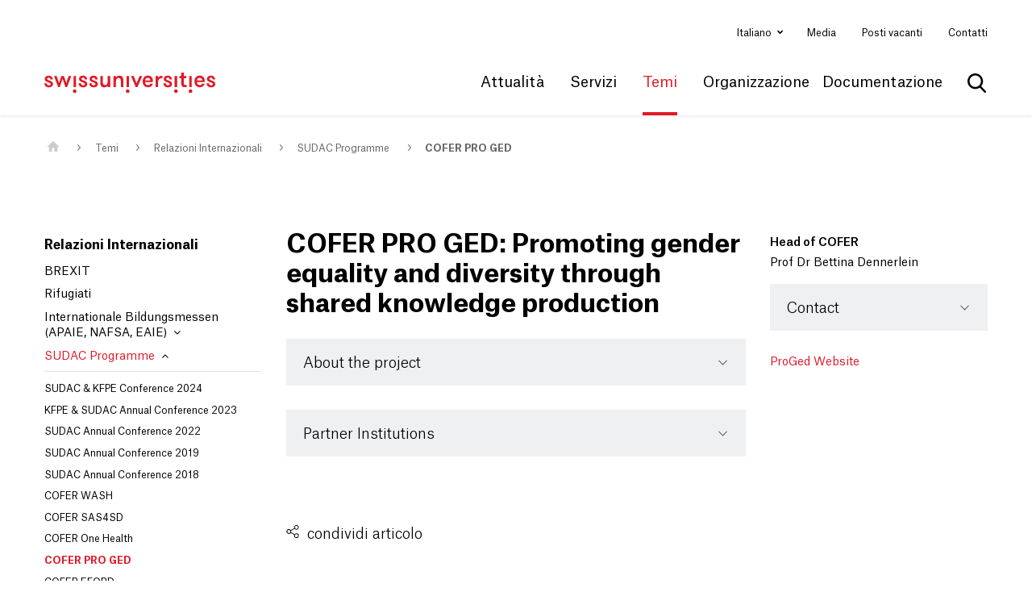

--- FILE ---
content_type: text/html; charset=utf-8
request_url: https://www.swissuniversities.ch/it/themen/entwicklung-und-zusammenarbeit/p-6-swissuniversities-development-and-cooperation-network-sudac/cofer-pro-ged
body_size: 9270
content:
<!DOCTYPE html>
<html lang="it">
<head>
    <meta charset="utf-8">

<!-- 
	This website is powered by TYPO3 - inspiring people to share!
	TYPO3 is a free open source Content Management Framework initially created by Kasper Skaarhoj and licensed under GNU/GPL.
	TYPO3 is copyright 1998-2026 of Kasper Skaarhoj. Extensions are copyright of their respective owners.
	Information and contribution at https://typo3.org/
-->


<title>COFER PRO GED - swissuniversities</title>
<meta http-equiv="x-ua-compatible" content="IE=edge">
<meta name="generator" content="TYPO3 CMS">
<meta name="viewport" content="width=device-width, initial-scale=1">
<meta name="msapplication-tilecolor" content="#ffffff">
<meta name="msapplication-tileimage" content="/ms-icon-144x144.png">
<meta name="theme-color" content="#ffffff">


<link rel="stylesheet" href="/typo3temp/assets/compressed/merged-d6551970a02bb6c5ee4a5d639ad5d04e.css?1746774798" media="all">






<!--
						  _____     __
	 ___ ___  ___ _    __/ _/ /__  / /_ ___
	(_-</ _ \/ _ \ |/|/ / _/ / _ `/  ´_/ -_)
   /___/_//_/\___/__,__/_//_/\_,_/_/\_\\__/

  Realisation: snowflake productions gmbh
  Contact: www.snowflake.ch / zuerich at snowflake.ch

  -->

	<link rel="stylesheet"
											href='//fonts.googleapis.com/css?family=Open+Sans:300italic,400italic,600italic,700italic,800italic,400,300,600,700,800'/>

	<link rel="apple-touch-icon" sizes="57x57" href="/_assets/feb1d86054ab2e718cccf9db6ed46074/Icons/Favicons/apple-icon-57x57.png"/>
	<link rel="apple-touch-icon" sizes="60x60" href="/_assets/feb1d86054ab2e718cccf9db6ed46074/Icons/Favicons/apple-icon-60x60.png"/>
	<link rel="apple-touch-icon" sizes="72x72" href="/_assets/feb1d86054ab2e718cccf9db6ed46074/Icons/Favicons/apple-icon-72x72.png"/>
	<link rel="apple-touch-icon" sizes="76x76" href="/_assets/feb1d86054ab2e718cccf9db6ed46074/Icons/Favicons/apple-icon-76x76.png"/>
	<link rel="apple-touch-icon" sizes="114x114" href="/_assets/feb1d86054ab2e718cccf9db6ed46074/Icons/Favicons/apple-icon-114x114.png"/>
	<link rel="apple-touch-icon" sizes="120x120" href="/_assets/feb1d86054ab2e718cccf9db6ed46074/Icons/Favicons/apple-icon-120x120.png"/>
	<link rel="apple-touch-icon" sizes="144x144" href="/_assets/feb1d86054ab2e718cccf9db6ed46074/Icons/Favicons/apple-icon-144x144.png"/>
	<link rel="apple-touch-icon" sizes="152x152" href="/_assets/feb1d86054ab2e718cccf9db6ed46074/Icons/Favicons/apple-icon-152x152.png"/>
	<link rel="apple-touch-icon" sizes="180x180" href="/_assets/feb1d86054ab2e718cccf9db6ed46074/Icons/Favicons/apple-icon-180x180.png"/>
	<link rel="icon" type="image/png" sizes="192x192" href="/_assets/feb1d86054ab2e718cccf9db6ed46074/Icons/Favicons/android-icon-192x192.png"/>
	<link rel="icon" type="image/png" sizes="32x32" href="/_assets/feb1d86054ab2e718cccf9db6ed46074/Icons/Favicons/favicon-32x32.png"/>
	<link rel="icon" type="image/png" sizes="96x96" href="/_assets/feb1d86054ab2e718cccf9db6ed46074/Icons/Favicons/favicon-96x96.png"/>
	<link rel="icon" type="image/png" sizes="16x16" href="/_assets/feb1d86054ab2e718cccf9db6ed46074/Icons/Favicons/favicon-16x16.png"/>
	<link rel="manifest" crossorigin="use-credentials" href="/_assets/feb1d86054ab2e718cccf9db6ed46074/Icons/Favicons/manifest.json?1746629296"/>

	
		
			<link rel="stylesheet" type="text/css" href="/Resources/app.ed69ba5283a17ebf49d7.css" media="all"/>
		
	



    

<script>
var klaroConfig = {
    elementID: 'klaro',
    storageMethod: 'cookie',
    cookieName: 'klaro',
    cookieExpiresAfterDays: 365,
    groupByPurpose: false,

    //privacyPolicy: '/en/datenschutz',
    // Defines the default state for applications (true=enabled by default).
    default: false,
    mustConsent: true,
    acceptAll: true,

    /* has to be FALSE always */
    hideDeclineAll: false,
    hideLearnMore: false,


    translations: {
        // If you erase the "consentModal" translations, Klaro will use the
        // bundled translations.
        zz: {
            privacyPolicyUrl: '/datenschutzerklaerung',
        },
        de: {
            privacyPolicyUrl: '/datenschutzerklaerung',
            consentModal: {
                title: 'Informationen, die gespeichert werden',
                description:
                    'Hier können Sie einsehen und anpassen, welche Information gesammelt werden.',
            },
            youtubevimeo: {
                description: 'YouTube oder Vimeo Videos abspielen',
            },
            purposes: {
                analytics: 'Besucher-Statistiken',
                security: 'Sicherheit',
                marketing: 'Marketing',
                advertising: 'Anzeigen von Werbung',
                styling: 'Styling',
                socialmedia: 'Social Media',
                externalMedia: 'Externe Medien',
            },
            acceptSelected: 'Auswahl speichern',
        },
        en: {
            privacyPolicyUrl: '/datenschutzerklaerung',
            consentModal: {
                title: 'Information that are collected',
                description:
                    'Here you can see and customize the information that are collected about you.',
            },
            youtubevimeo: {
                description: 'Play YouTube or Vimeo Videos',
            },
            purposes: {
                analytics: 'Analytics',
                security: 'Security',
                marketing: 'Marketing',
                advertising: 'Advertising',
                styling: 'Styling',
                socialmedia: 'Social Media',
                externalMedia: 'External Media',
            },
            acceptSelected: 'Accept selected',
        },
        fr: {
            privacyPolicyUrl: '/fr/declaration-de-confidentialite',
        },
        it: {
            privacyPolicyUrl: '/it/protezione-dei-dati',
        },
    },

    // This is a list of third-party apps that Klaro will manage for you.
    services: [
        {
            purposes: ['externalMedia'],
            name: "youtube",
            contextualConsentOnly: true,
        },
        {
            purposes: ['externalMedia'],
            name: "vimeo",
            contextualConsentOnly: true,
        }
    ],
}
</script>

<link rel="canonical" href="https://www.swissuniversities.ch/it/themen/entwicklung-und-zusammenarbeit/p-6-swissuniversities-development-and-cooperation-network-sudac/cofer-pro-ged">
</head>
<body>



<ul aria-hidden="true" class="ipandlanguageredirect" data-ipandlanguageredirect-container="suggest">
	<li class="ipandlanguageredirect__item ipandlanguageredirect__item--first">
		<a class="ipandlanguageredirect__button" href="#" data-ipandlanguageredirect-container="link">
			
				Get convenient version of this site
			</a>
	</li>
	<li class="ipandlanguageredirect__item">
		<button class="ipandlanguageredirect__button" data-ipandlanguageredirect-action="hideMessage">
			Hide message
		</button>
	</li>
</ul>


<div id="offcanvas-left" class="row-offcanvas row-offcanvas-left layout-fluid">
	<div class="content-offcanvas clearfix">
		<header class="mainHeader" role="banner">
	<div class="navHeader">
		<div class="container-fluid">
			<nav id="AccesskeyNavigation" class="AccesskeyNavigation sr-only" role="navigation" aria-label="Important pages">
	<ul>
		<li>
			<a accesskey="0" href="/it/">
				Casa
			</a>
		</li>
		<li>
			<a accesskey="1" href="#MainNavigation">
				Navigazione principale
			</a>
		</li>
		<li>
			<a accesskey="2" href="#Content">
				Contenuto
			</a>
		</li>
		<li>
			
				Contatto
			
		</li>
		<li>
			<a accesskey="4" href="/it/sitemap-1">
				Mappa del sito
			</a>
		</li>
		<li>
			<a accesskey="5" href="#MetaNavigation">
				Meta Navigation
			</a>
		</li>
	</ul>
</nav>


			<div class="header-first row align-items-center d-none d-lg-flex">
				<nav id="LanguageNavigation" class="LanguageNavigation ml-auto col-auto pr-0 d-print-none dropdown" role="navigation" aria-label="Selezionare la lingua">
	
		
	
		
	
		
	
		
			<a class="dropdown-toggle" id="dropdownMenuButton" data-toggle="dropdown"
				 aria-haspopup="true" aria-expanded="false">
				Italiano
			</a>
		
	
	<div class="dropdown-menu dropdown-menu-hover" aria-labelledby="dropdownMenuButton" aria-haspopup="menu">
		
			<a href="/themen/entwicklung-und-zusammenarbeit/p-6-swissuniversities-development-and-cooperation-network-sudac/cofer-pro-ged"
				 class="dropdown-item ">Deutsch</a>
		
			<a href="/fr/themen/entwicklung-und-zusammenarbeit/p-6-swissuniversities-development-and-cooperation-network-sudac/cofer-pro-ged"
				 class="dropdown-item ">Français</a>
		
			<a href="/en/themen/entwicklung-und-zusammenarbeit/p-6-swissuniversities-development-and-cooperation-network-sudac/cofer-pro-ged"
				 class="dropdown-item ">English</a>
		
			<a href="/it/themen/entwicklung-und-zusammenarbeit/p-6-swissuniversities-development-and-cooperation-network-sudac/cofer-pro-ged"
				 class="dropdown-item active">Italiano</a>
		
	</div>
</nav>


				<nav id="MetaNavigation" class="MetaNavigation col-auto pl-0 d-print-none" role="navigation" aria-label="Meta Navigation">
	<ul class="list-inline clearfix">
		
			<li class="d-inline-block ">

				<a href="/it/attualita/media">Media</a>
			</li>
		
			<li class="d-inline-block ">

				<a href="/it/organizzazione/segretariato-generale/translate-to-italienisch-offene-stellen">Posti vacanti</a>
			</li>
		
			<li class="d-inline-block ">

				<a href="/it/contatti">Contatti</a>
			</li>
		
	</ul>
</nav>

			</div>
			<div class="header-second row align-items-center">
				<div id="Logo" class="Logo col-auto">
	<a href="/it/">
		<img class="img-fluid" alt="logo swissuniversities" src="/_assets/feb1d86054ab2e718cccf9db6ed46074/Partials/Logo/Images/Logo.svg" width="242" height="28" />
	</a>
</div>

				<nav id="MainNavigation"
		 class="MainNavigation col-auto ml-auto navbar navbar-expand navbar-static-top d-print-none clearfix d-none d-lg-flex"
		 aria-label="Main Navigation"
		 role="navigation">
	<ul class="navbar-nav">
		
			<li
				class="nav-item  dropdown">
				
						<a href="#" role="button" id="drop0"
							 aria-controls="drop0d"
							 class="nav-link dropdown-toggle">Attualità</a>

						
	<div class="dropdown-menu dropdown-menu-hover flyout" role="menu" aria-labelledby="drop0" id="drop0d">
		<div class="row">
			<div class="col-8 links ">
				<ul class="list-unstyled">
					
						<li class="nav-item " role="menuitem">
							<a href="/it/attualita" class="nav-link">Tutte le comunicazioni</a>
						</li>
					
						<li class="nav-item " role="menuitem">
							<a href="/it/attualita/comunicati-stampa" class="nav-link">Comunicati stampa</a>
						</li>
					
						<li class="nav-item " role="menuitem">
							<a href="/it/attualita/posizioni" class="nav-link">Posizioni</a>
						</li>
					
						<li class="nav-item " role="menuitem">
							<a href="/it/attualita/eventi" class="nav-link">Eventi</a>
						</li>
					
						<li class="nav-item " role="menuitem">
							<a href="/it/attualita/calls" class="nav-link">Calls</a>
						</li>
					
						<li class="nav-item " role="menuitem">
							<a href="/it/attualita/media" class="nav-link">Media</a>
						</li>
					
				</ul>
			</div>
			<div class="col-4 teaser">
				
				
			</div>
		</div>
	</div>

					
			</li>
		
			<li
				class="nav-item  dropdown">
				
						<a href="#" role="button" id="drop1"
							 aria-controls="drop1d"
							 class="nav-link dropdown-toggle">Servizi</a>

						
	<div class="dropdown-menu dropdown-menu-hover flyout" role="menu" aria-labelledby="drop1" id="drop1d">
		<div class="row">
			<div class="col-8 links multicolumn">
				<ul class="list-unstyled">
					
						<li class="nav-item " role="menuitem">
							<a href="/it/servizi/translate-to-italienisch-anmeldung-zum-medizinstudium" class="nav-link">Iscrizione agli studi di medicina</a>
						</li>
					
						<li class="nav-item " role="menuitem">
							<a href="/it/servizi/swiss-enic-valutazione-dei-di-diplomi-esteri" class="nav-link">Swiss ENIC</a>
						</li>
					
						<li class="nav-item " role="menuitem">
							<a href="/it/servizi/borse-di-studio-svizzera" class="nav-link">Borse di studio Svizzera</a>
						</li>
					
						<li class="nav-item " role="menuitem">
							<a href="/it/servizi/borso-di-studi" class="nav-link">Borse di studio all&#039;estero</a>
						</li>
					
						<li class="nav-item " role="menuitem">
							<a href="/it/servizi/translate-to-italienisch-fondation-suisse-paris" class="nav-link">Fondation suisse Paris</a>
						</li>
					
						<li class="nav-item " role="menuitem">
							<a href="/it/service/swiss-institute-in-rome-summer-school-call" class="nav-link">Swiss Institute in Rome - Summer School Call</a>
						</li>
					
						<li class="nav-item " role="menuitem">
							<a href="/it/servizi/euraxess" class="nav-link">EURAXESS</a>
						</li>
					
				</ul>
			</div>
			<div class="col-4 teaser">
				
				
			</div>
		</div>
	</div>

					
			</li>
		
			<li
				class="nav-item active dropdown">
				
						<a href="#" role="button" id="drop2"
							 aria-controls="drop2d"
							 class="nav-link dropdown-toggle">Temi</a>

						
	<div class="dropdown-menu dropdown-menu-hover flyout" role="menu" aria-labelledby="drop2" id="drop2d">
		<div class="row">
			<div class="col-8 links multicolumn">
				<ul class="list-unstyled">
					
						<li class="nav-item " role="menuitem">
							<a href="/it/temi/politica-universitaria" class="nav-link">Politica universitaria</a>
						</li>
					
						<li class="nav-item " role="menuitem">
							<a href="/it/temi/pari-opportunita-diversita" class="nav-link">Equita &amp; diversità</a>
						</li>
					
						<li class="nav-item " role="menuitem">
							<a href="/it/temi/digitalizzazione" class="nav-link">Digitalizzazione</a>
						</li>
					
						<li class="nav-item " role="menuitem">
							<a href="/it/temi/open-science" class="nav-link">Open Science</a>
						</li>
					
						<li class="nav-item " role="menuitem">
							<a href="/it/temi/programmi-europei" class="nav-link">Programmi europei</a>
						</li>
					
						<li class="nav-item " role="menuitem">
							<a href="/it/temi/didattiche-disciplinari" class="nav-link">Didattiche disciplinari</a>
						</li>
					
						<li class="nav-item " role="menuitem">
							<a href="/it/temi/ricerca" class="nav-link">Ricerca</a>
						</li>
					
						<li class="nav-item " role="menuitem">
							<a href="/it/temi/sostenibilita" class="nav-link">Sostenibilità</a>
						</li>
					
						<li class="nav-item " role="menuitem">
							<a href="/it/temi/insegnamento-studi" class="nav-link">Insegnamento &amp; Studi</a>
						</li>
					
						<li class="nav-item " role="menuitem">
							<a href="/it/temi/ammissione" class="nav-link">Ammissione</a>
						</li>
					
						<li class="nav-item " role="menuitem">
							<a href="/it/temi/promozione-delle-nuove-leve" class="nav-link">Promozione delle nuove leve</a>
						</li>
					
						<li class="nav-item " role="menuitem">
							<a href="/it/temi/rifugiati" class="nav-link">Rifugiati</a>
						</li>
					
						<li class="nav-item " role="menuitem">
							<a href="/it/tema/principi-accademici" class="nav-link">Principi accademici</a>
						</li>
					
						<li class="nav-item " role="menuitem">
							<a href="/it/temi/relazioni-internazionali" class="nav-link">Relazioni Internazionali</a>
						</li>
					
						<li class="nav-item " role="menuitem">
							<a href="/it/temi/ucraina" class="nav-link">Ucraina</a>
						</li>
					
				</ul>
			</div>
			<div class="col-4 teaser">
				
				
			</div>
		</div>
	</div>

					
			</li>
		
			<li
				class="nav-item  dropdown">
				
						<a href="#" role="button" id="drop3"
							 aria-controls="drop3d"
							 class="nav-link dropdown-toggle">Organizzazione</a>

						
	<div class="dropdown-menu dropdown-menu-hover flyout" role="menu" aria-labelledby="drop3" id="drop3d">
		<div class="row">
			<div class="col-8 links ">
				<ul class="list-unstyled">
					
						<li class="nav-item " role="menuitem">
							<a href="/it/benvenuto" class="nav-link">a proposito di swissuniversities</a>
						</li>
					
						<li class="nav-item " role="menuitem">
							<a href="/it/organizzazione/membri" class="nav-link">Membri</a>
						</li>
					
						<li class="nav-item " role="menuitem">
							<a href="/it/organizzazione/organi" class="nav-link">Organi</a>
						</li>
					
						<li class="nav-item " role="menuitem">
							<a href="/it/organizzazione/segretariato-generale" class="nav-link">Segretariato generale</a>
						</li>
					
						<li class="nav-item " role="menuitem">
							<a href="/it/temi/politica-universitaria/programmi-e-progetti" class="nav-link">Programmi e progetti</a>
						</li>
					
				</ul>
			</div>
			<div class="col-4 teaser">
				
				
			</div>
		</div>
	</div>

					
			</li>
		
			<li
				class="nav-item  dropdown">
				
						<a href="#" role="button" id="drop4"
							 aria-controls="drop4d"
							 class="nav-link dropdown-toggle">Documentazione</a>

						
	<div class="dropdown-menu dropdown-menu-hover flyout" role="menu" aria-labelledby="drop4" id="drop4d">
		<div class="row">
			<div class="col-8 links multicolumn">
				<ul class="list-unstyled">
					
						<li class="nav-item " role="menuitem">
							<a href="/it/organizzazione/documentazione/comunicati-stampa" class="nav-link">Comunicati stampa</a>
						</li>
					
						<li class="nav-item " role="menuitem">
							<a href="/it/organizzazione/documentazione/posizioni" class="nav-link">Posizioni</a>
						</li>
					
						<li class="nav-item " role="menuitem">
							<a href="/it/organizzazione/documentazione/accordi" class="nav-link">Accordi</a>
						</li>
					
						<li class="nav-item " role="menuitem">
							<a href="/it/organizzazione/documentazione/raccomandazioni-e-best-practices" class="nav-link">Raccomandazioni e best practices</a>
						</li>
					
						<li class="nav-item " role="menuitem">
							<a href="/it/organizzazione/documentazione/rapporti" class="nav-link">Rapporti</a>
						</li>
					
						<li class="nav-item " role="menuitem">
							<a href="/it/organizzazione/documentazione/basi-legali" class="nav-link">Basi legali</a>
						</li>
					
						<li class="nav-item " role="menuitem">
							<a href="/it/organizzazione/documentazione/eventi" class="nav-link">Eventi</a>
						</li>
					
						<li class="nav-item " role="menuitem">
							<a href="/it/p-5-services" class="nav-link">P-5 Services</a>
						</li>
					
						<li class="nav-item " role="menuitem">
							<a href="/it/organisation/dokumentation/p-8" class="nav-link">P-8 Digital Skills</a>
						</li>
					
						<li class="nav-item " role="menuitem">
							<a href="/it/organizzazione/documentazione/rapporto-annuale-2024" class="nav-link">Rapporto annuale 2024</a>
						</li>
					
						<li class="nav-item " role="menuitem">
							<a href="/it/organizzazione/documentazione/rapporti-annuali" class="nav-link">Rapporti annuali precedenti</a>
						</li>
					
						<li class="nav-item " role="menuitem">
							<a href="/it/attualita/calls" class="nav-link">Calls</a>
						</li>
					
						<li class="nav-item " role="menuitem">
							<a href="/it/organisation/dokumentation/publikationen-crus-bis-2014" class="nav-link">Publikationen CRUS bis 2014</a>
						</li>
					
						<li class="nav-item " role="menuitem">
							<a href="/it/organisation/dokumentation/publikationen-kfh-bis-2014" class="nav-link">Publikationen KFH bis 2014</a>
						</li>
					
						<li class="nav-item " role="menuitem">
							<a href="/it/organizzazione/documentazione/pubblicazioni-cohep-fin-2014" class="nav-link">Pubblicazioni COHEP fin 2014</a>
						</li>
					
				</ul>
			</div>
			<div class="col-4 teaser">
				
				
			</div>
		</div>
	</div>

					
			</li>
		
	</ul>
</nav>



				<nav id="search">
	
	
	<form role="search" method="get" id="tx-solr-search-form-pi-results" action="/it/cerca" data-suggest="/it/cerca?type=7384" data-suggest-header="Top Results" accept-charset="utf-8">

		

		<fieldset>
			<div class="input-group">
				<button aria-expanded="false" aria-controls="search-box-at-top" class="btn btn-default tx-solr-submit" type="submit"><span class="sr-only">
							Mostra la ricerca
						</span></button>
				<input id="search-box-at-top" type="text" class="tx-solr-q js-solr-q tx-solr-suggest tx-solr-suggest-focus"
							 aria-autocomplete="list"
							 aria-label="Termine di ricerca"
							 role="searchbox"
							 name="tx_solr[q]" value=""/>
				<div class="close"
							 title="Nascondi ricerca"
							 aria-label="Nascondi ricerca"
							 aria-expanded="false" aria-controls="search-box-at-top" role="button"
					><span class="sr-only">
							Nascondi ricerca
						</span></div>
			</div>
		</fieldset>
	</form>



</nav>

				<div class="col-auto d-lg-none ml-auto">
					<a href="#OffcanvasNavigation" class="trigger-offcanvas fa fa-bars" data-toggle="offcanvas-left"></a>
				</div>
			</div>
		</div>
	</div>
	

<nav id="OffcanvasNavigation"
		 class="OffcanvasNavigation d-none"
		 role="navigation">
	<div>
		
	<script type="text/javascript">
		var rootline = [1,85,98,696,757];
		var navigationUrl = "/it/?type=1563375621"
		</script>

		
	<ul class="main">
		
	</ul>

		
	<ul class="meta">
		
			<li class="nav-item ">
				<a href="/it/attualita/media">
					<span>Media</span>
				</a>
				
			</li>
		
			<li class="nav-item ">
				<a href="/it/organizzazione/segretariato-generale/translate-to-italienisch-offene-stellen">
					<span>Posti vacanti</span>
				</a>
				
			</li>
		
			<li class="nav-item ">
				<a href="/it/contatti">
					<span>Contatti</span>
				</a>
				
			</li>
		
	</ul>

	</div>
</nav>






</header>


		<div id="layoutDefault" class="layoutDefault">
			<section id="Content" class="Content" role="main">
				
		<div class="threeColumn container-fluid">
			<h1 class="sr-only">
				Main Content
			</h1>
			<nav id="RootlineNavigation" class="RootlineNavigation d-print-none" aria-label="Percorso della pagina">
	<ol class="breadcrumb">
		
			<li class="breadcrumb-item " aria-current="page">
				
						<a href="/it/">
							<img alt="Home" src="/_assets/feb1d86054ab2e718cccf9db6ed46074/Partials/Rootline/Icons/home.svg" width="16" height="13" />
						</a>
					
			</li>
		
			<li class="breadcrumb-item " aria-current="page">
				
						<a href="/it/temi/politica-universitaria">Temi</a>
					
			</li>
		
			<li class="breadcrumb-item " aria-current="page">
				
						<a href="/it/temi/relazioni-internazionali">Relazioni Internazionali</a>
					
			</li>
		
			<li class="breadcrumb-item " aria-current="page">
				
						<a href="/it/themen/entwicklung-und-zusammenarbeit/p-6-swissuniversities-development-and-cooperation-network-sudac">SUDAC Programme</a>
					
			</li>
		
			<li class="breadcrumb-item active" aria-current="page">
				
						<a href="/it/themen/entwicklung-und-zusammenarbeit/p-6-swissuniversities-development-and-cooperation-network-sudac/cofer-pro-ged">COFER PRO GED</a>
					
			</li>
		
	</ol>
</nav>


			<div class="row">
				<div class="col-lg-3 d-none d-lg-flex position-sticky">
					
	
	<nav id="SubNavigation" class="SubNavigation margin-bottom-large d-print-none" role="navigation" aria-label="Sub Navigation">
		<div class="firstLevelItem font-weight-bold">
			<a href="/it/temi/relazioni-internazionali">Relazioni Internazionali</a>
		</div>
		
	<ul class="nav flex-column level-0">
		
			<li
				class="nav-item  ">
				<a href="/it/themen/internationale-beziehungen/brexit" class="nav-link">
					BREXIT

					
				</a>
				
			</li>
		
			<li
				class="nav-item  ">
				<a href="/it/temi/rifugiati" class="nav-link">
					Rifugiati

					
				</a>
				
			</li>
		
			<li
				class="nav-item  ">
				<a href="/it/themen/internationale-beziehungen/internationale-bildungsmessen-apaie-nafsa-eaie" class="nav-link">
					Internationale Bildungsmessen (APAIE, NAFSA, EAIE)

					
						
								<i class="fa fa-angle-down"></i>
							
					
				</a>
				
			</li>
		
			<li
				class="nav-item active ">
				<a href="/it/themen/entwicklung-und-zusammenarbeit/p-6-swissuniversities-development-and-cooperation-network-sudac" class="nav-link">
					SUDAC Programme

					
						
								<i class="fa fa-angle-up"></i>
							
					
				</a>
				
					
	<ul class="nav flex-column level-1">
		
			<li
				class="nav-item  ">
				<a href="/it/themen/entwicklung-und-zusammenarbeit/p-6-swissuniversities-development-and-cooperation-network-sudac/sudac-kfpe-conference-2024" class="nav-link">
					SUDAC &amp; KFPE Conference 2024

					
				</a>
				
			</li>
		
			<li
				class="nav-item  ">
				<a href="/it/themen/entwicklung-und-zusammenarbeit/p-6-swissuniversities-development-and-cooperation-network-sudac/kfpe-sudac-annual-conference-2023" class="nav-link">
					KFPE &amp; SUDAC Annual Conference 2023

					
				</a>
				
			</li>
		
			<li
				class="nav-item  ">
				<a href="/it/themen/entwicklung-und-zusammenarbeit/p-6-swissuniversities-development-and-cooperation-network-sudac/sudac-annual-conference-2022" class="nav-link">
					SUDAC Annual Conference 2022

					
				</a>
				
			</li>
		
			<li
				class="nav-item  ">
				<a href="/it/themen/entwicklung-und-zusammenarbeit/p-6-swissuniversities-development-and-cooperation-network-sudac/sudac-annual-conference-2019" class="nav-link">
					SUDAC Annual Conference 2019

					
				</a>
				
			</li>
		
			<li
				class="nav-item  ">
				<a href="/it/themen/entwicklung-und-zusammenarbeit/p-6-swissuniversities-development-and-cooperation-network-sudac/sudac-annual-conference-2018" class="nav-link">
					SUDAC Annual Conference 2018

					
				</a>
				
			</li>
		
			<li
				class="nav-item  ">
				<a href="/it/themen/entwicklung-und-zusammenarbeit/p-6-swissuniversities-development-and-cooperation-network-sudac/cofer-wash" class="nav-link">
					COFER WASH

					
				</a>
				
			</li>
		
			<li
				class="nav-item  ">
				<a href="/it/themen/entwicklung-und-zusammenarbeit/p-6-swissuniversities-development-and-cooperation-network-sudac/cofer-sas4sd" class="nav-link">
					COFER SAS4SD

					
				</a>
				
			</li>
		
			<li
				class="nav-item  ">
				<a href="/it/themen/entwicklung-und-zusammenarbeit/p-6-swissuniversities-development-and-cooperation-network-sudac/cofer-one-health" class="nav-link">
					COFER One Health

					
				</a>
				
			</li>
		
			<li
				class="nav-item active current">
				<a href="/it/themen/entwicklung-und-zusammenarbeit/p-6-swissuniversities-development-and-cooperation-network-sudac/cofer-pro-ged" class="nav-link">
					COFER PRO GED

					
				</a>
				
			</li>
		
			<li
				class="nav-item  ">
				<a href="/it/themen/entwicklung-und-zusammenarbeit/p-6-swissuniversities-development-and-cooperation-network-sudac/cofer-eford" class="nav-link">
					COFER EFORD

					
				</a>
				
			</li>
		
			<li
				class="nav-item  ">
				<a href="/it/themen/entwicklung-und-zusammenarbeit/p-6-swissuniversities-development-and-cooperation-network-sudac/cofer-ife" class="nav-link">
					COFER IFE

					
				</a>
				
			</li>
		
			<li
				class="nav-item  ">
				<a href="/it/themen/entwicklung-und-zusammenarbeit/p-6-swissuniversities-development-and-cooperation-network-sudac/cofer-knowledgeforclimate" class="nav-link">
					COFER KnowledgeForClimate

					
				</a>
				
			</li>
		
			<li
				class="nav-item  ">
				<a href="/it/themen/entwicklung-und-zusammenarbeit/p-6-swissuniversities-development-and-cooperation-network-sudac/cofer-mools" class="nav-link">
					COFER MOOLs

					
				</a>
				
			</li>
		
			<li
				class="nav-item  ">
				<a href="/it/themen/entwicklung-und-zusammenarbeit/p-6-swissuniversities-development-and-cooperation-network-sudac/cofer-academy-2030" class="nav-link">
					COFER Academy 2030

					
				</a>
				
			</li>
		
			<li
				class="nav-item  ">
				<a href="/it/themen/entwicklung-und-zusammenarbeit/p-6-swissuniversities-development-and-cooperation-network-sudac/cofer-welcit" class="nav-link">
					COFER WelCit

					
				</a>
				
			</li>
		
			<li
				class="nav-item  ">
				<a href="/it/themen/entwicklung-und-zusammenarbeit/p-6-swissuniversities-development-and-cooperation-network-sudac/cloc-knowledge2action" class="nav-link">
					CLOC Knowledge2Action

					
				</a>
				
			</li>
		
			<li
				class="nav-item  ">
				<a href="/it/themen/entwicklung-und-zusammenarbeit/p-6-swissuniversities-development-and-cooperation-network-sudac/cloc-west-africa" class="nav-link">
					CLOC West Africa

					
				</a>
				
			</li>
		
			<li
				class="nav-item  ">
				<a href="/it/themen/entwicklung-und-zusammenarbeit/p-6-swissuniversities-development-and-cooperation-network-sudac/cloc-conectate-a" class="nav-link">
					CLOC Conectaté-A+

					
				</a>
				
			</li>
		
			<li
				class="nav-item  ">
				<a href="/it/themen/entwicklung-und-zusammenarbeit/p-6-swissuniversities-development-and-cooperation-network-sudac/cloc-dear-mena" class="nav-link">
					CLOC DEAR MENA

					
				</a>
				
			</li>
		
			<li
				class="nav-item  ">
				<a href="/it/themen/entwicklung-und-zusammenarbeit/p-6-swissuniversities-development-and-cooperation-network-sudac/cloc-east-africa-and-the-horn" class="nav-link">
					CLOC East Africa and the Horn

					
				</a>
				
			</li>
		
	</ul>

				
			</li>
		
	</ul>

	</nav>




				</div>
				<div class="mainContent col-12 col-lg-6 margin-bottom-large">
					<!--TYPO3SEARCH_begin-->
					<div class="csc-element " id="c_8706">
    

            <div id="c8706" class="frame frame-default frame-type-textmedia frame-layout-0">
                
                
                    



                
                

    
        

    
        <header>
            

	
			<h1 class=" header">
				COFER PRO GED: Promoting gender equality and diversity through shared knowledge production
			</h1>
		



            



            



        </header>
    



    


                

    <div class="ce-textpic ce-center ce-above">
        
            



        

        
                
            

        
    </div>


                
                    



                
                
                    



                
            </div>

        

</div><div class="csc-element " id="c_7678">


    
    <div id="c7678" class="swissuniAccordion">
        <div id="accordion-7678">
          
                <div class="card">
                    <div class="card-header" id="heading-c6745">
                        <h5 class="mb-0">
                            <button class="btn btn-link collapsed" data-toggle="collapse" data-parent="#accordion-7678" data-target="#collapse-6745" aria-expanded="false" aria-controls="collapse-6745">
                                About the project
                            </button>
                        </h5>
                    </div>
                    <div id="collapse-6745" class="collapse" aria-labelledby="heading-c6745" data-parent="#accordion-7678">
                        <div class="card-body">
                            <div class="csc-element " id="c_6745">
    

            <div id="c6745" class="frame frame-default frame-type-textmedia frame-layout-0">
                
                
                    



                
                

    
        

    
        <header>
            

	
			
				

	
			<h1 class=" header">
				About the project
			</h1>
		



			
		



            



            



        </header>
    



    


                

    <div class="ce-textpic ce-center ce-above">
        
            



        

        
                <div class="ce-bodytext">
                    
                    <p>This pioneering project entitled "Promoting Gender Equality and Diversity through Shared Knowledge Production" (PRO GED) aims at fostering scientific exchange on the levels of re-search, education and institution building in the field of gender and diversity. It is a joint cooperation between three Swiss Institutions of Higher Education (the University of Zurich as the leading house with the University of Geneva and the Fachhochschule Nordwestschweiz as official partners) and several official partners in the Middle East and North Africa (the ISIS Center for Women and Development and the International Institute for Languages and Cultures, INLAC, in Fez/Morocco; the Women and Memory Forum in Cairo/Egypt; the Institute for Women’s Studies in the Arab World, IWSAW; and the Department of Social Sciences, DSS, at the Lebanese American University in Beirut/Lebanon). PRO GED is coordinated by the Chair for Gender Studies and Islamic Studies at the University of Zurich, with its decidedly non-Western focus and its firmly established national, international and regional networks.</p>
<p><a href="/fileadmin/swissuniversities/Dokumente/Internationales/SUDAC/Summary_COFER_PRO_GED.pdf" target="_blank">Project summary</a></p>
                </div>
            

        
    </div>


                
                    



                
                
                    



                
            </div>

        

</div>
                        </div>
                    </div>
                </div>
            
        </div>
    </div>



</div><div class="csc-element " id="c_8704">


    
    <div id="c8704" class="swissuniAccordion">
        <div id="accordion-8704">
          
                <div class="card">
                    <div class="card-header" id="heading-c8707">
                        <h5 class="mb-0">
                            <button class="btn btn-link collapsed" data-toggle="collapse" data-parent="#accordion-8704" data-target="#collapse-8707" aria-expanded="false" aria-controls="collapse-8707">
                                Partner Institutions
                            </button>
                        </h5>
                    </div>
                    <div id="collapse-8707" class="collapse" aria-labelledby="heading-c8707" data-parent="#accordion-8704">
                        <div class="card-body">
                            <div class="csc-element " id="c_8707">
    

            <div id="c8707" class="frame frame-default frame-type-textmedia frame-layout-0">
                
                
                    



                
                

    
        

    
        <header>
            

	
			<h2 class=" header">
				Partner Institutions
			</h2>
		



            



            



        </header>
    



    


                

    <div class="ce-textpic ce-center ce-above">
        
            



        

        
                <div class="ce-bodytext">
                    
                    <p><strong>Swiss Partners</strong></p>
<p><strong>Institute of Asian and Oriental Studies</strong>, University of Zurich<br> Prof Dr Bettina Dennerlein</p>
<p><strong>Institut des études genre</strong>, Université de Genève<br> Prof Dr Marylène Lieber</p>
<p><strong>Institut für Personalmanagement und Organisation</strong>, Fachhochschule Nordwestschweiz<br> Prof Dr Nathalie Amstut</p>
<p>&nbsp;</p>
<p><strong>South partners</strong></p>
<p><strong>Centre ISIS Pour Femmes et Développement,</strong> Morocco<br> Prof. Dr. Fatima Sadiqi</p>
<p><strong>INLAC Center for Arabic and Islamic Studies, </strong>Morocco<br> Prof Dr Moha Ennaji</p>
<p><strong>The Women and Memory Forum</strong>, Egypt<br> Prof Dr Hoda Elsadda</p>
<p><strong>Institute for Women's Studies in the Arab World</strong>, Lebanese American University, Lebanon<br> Prof Dr Connie Christiansen</p>
                </div>
            

        
    </div>


                
                    



                
                
                    



                
            </div>

        

</div>
                        </div>
                    </div>
                </div>
            
        </div>
    </div>



</div>
					<!--TYPO3SEARCH_end-->
					
    <div class="sharing">
        <button href="javascript:void(0);" data-toggle="modal" data-target="#sharingModal" class="openSharing">
            condividi articolo
        </button>
        <div class="modal fade" id="sharingModal" tabindex="-1" role="dialog" aria-labelledby="sharingModalLabel"
             aria-hidden="true">
            <div class="modal-dialog" role="dialog">
                <div class="modal-content">
                    <div class="modal-header">
                        <h5 class="modal-title openSharing" id="sharingModalLabel">
                            condividi articolo
                        </h5>
                        <button type="button" class="close" data-dismiss="modal" aria-label="Close">
                        </button>
                    </div>
                    <div class="modal-body">
                        <div class="icons">
                        </div>
                        <div class="share-buttons">
                            <div class="button button-clipboard">
                            </div>

                            <!-- WhatsApp -->
                            <a class="button button-whatsapp button-replace-in-href" target="_blank"
                               href="https://wa.me/?text=__SUBJECT__%20__LINK__">
                                <i class="fa fa-whatsapp"></i>
                            </a>

                            <!-- Telegram -->
                            <a class="button button-telegram button-replace-in-href" target="_blank"
                               href="https://t.me/share/url?url=__LINK__&text=__SUBJECT__">
                            </a>

                            <!-- Xing -->
                            <a class="button button-xing button-replace-in-href" target="_blank"
                               href="https://www.xing.com/spi/shares/new?url=__LINK__">
                                <i class="fa fa-xing"></i>
                            </a>

                            <!-- Bluesky -->
                            <a class="button button-bluesky button-replace-in-href" target="_blank"
                               href="https://bsky.app/intent/compose?text=__SUBJECT__%20__LINK__">
                            </a>

                            <!-- Bestehende Buttons -->
                            <a class="button button-mail button-replace-in-href" target="_blank"
                               href="mailto:?subject=__SUBJECT__&body=__LINK__">
                                <i class="fa fa-envelope"></i>
                            </a>
                            <a class="button button-facebook button-replace-in-href" target="_blank"
                               href="https://www.facebook.com/sharer.php?t=__SUBJECT__&u=__LINK__">
                                <i class="fa fa-facebook-f"></i>
                            </a>
                            <a class="button button-twitter button-replace-in-href" target="_blank"
                               href="https://x.com/intent/tweet?text=__SUBJECT__&url=__LINK__">
                            </a>
                            <a class="button button-linkedin button-replace-in-href" target="_blank"
                               href="https://www.linkedin.com/shareArticle?title=__SUBJECT__&url=__LINK__">
                                <i class="fa fa-linkedin"></i>
                            </a>
                        </div>
                        <div class="tooltip">
                            <div class="overlayCopied">
                                <div class="tooltipArrow"></div>
                                <div class="tooltipBackground">
                                    Il link è stato salvato negli appunti.
                                </div>
                            </div>
                        </div>
                        <input type="text" id="link" value=""/>
                    </div>
                </div>
            </div>
        </div>
    </div>


				</div>
				<aside class="col-12 col-lg-3 margin-bottom-large position-sticky" role="complementary">
					<!--TYPO3SEARCH_begin-->
					<div class="csc-element " id="c_6746">
    

            <div id="c6746" class="frame frame-default frame-type-textmedia frame-layout-0">
                
                
                    



                
                

    
        

    
        <header>
            

	
			<h4 class=" header">
				Head of COFER
			</h4>
		



            



            



        </header>
    



    


                

    <div class="ce-textpic ce-center ce-above">
        
            



        

        
                <div class="ce-bodytext">
                    
                    <p>Prof Dr Bettina Dennerlein</p>
                </div>
            

        
    </div>


                
                    



                
                
                    



                
            </div>

        

</div><div class="csc-element " id="c_8705">


    
    <div id="c8705" class="swissuniAccordion">
        <div id="accordion-8705">
          
                <div class="card">
                    <div class="card-header" id="heading-c8708">
                        <h5 class="mb-0">
                            <button class="btn btn-link collapsed" data-toggle="collapse" data-parent="#accordion-8705" data-target="#collapse-8708" aria-expanded="false" aria-controls="collapse-8708">
                                Contact
                            </button>
                        </h5>
                    </div>
                    <div id="collapse-8708" class="collapse" aria-labelledby="heading-c8708" data-parent="#accordion-8705">
                        <div class="card-body">
                            <div class="csc-element " id="c_8708">
    

            <div id="c8708" class="frame frame-default frame-type-textmedia frame-layout-0">
                
                
                    



                
                

    
        

    
        <header>
            

	
			<h2 class=" header">
				Contact
			</h2>
		



            



            



        </header>
    



    


                

    <div class="ce-textpic ce-center ce-above">
        
            



        

        
                <div class="ce-bodytext">
                    
                    <p>University of Zurich<br> Institute of Asian and Oriental Studies<br> Department of Gender Studies and Islamic Studies<br> Rämistrasse 59<br> CH-8001 Zürich<br> Switzerland</p>
<p><a href="#" data-mailto-token="nbjmup+cfuujob/efoofsmfjoAbpj/vai/di" data-mailto-vector="1">bettina.dennerlein@<i class="d-none">clutter</i>aoi.uzh.ch</a></p>
<p>&nbsp;</p>
<p>&nbsp;</p>
                </div>
            

        
    </div>


                
                    



                
                
                    



                
            </div>

        

</div>
                        </div>
                    </div>
                </div>
            
        </div>
    </div>



</div><div class="csc-element " id="c_8709">
    

            <div id="c8709" class="frame frame-default frame-type-textmedia frame-layout-0">
                
                
                    



                
                

    
        

    



    


                

    <div class="ce-textpic ce-center ce-above">
        
            



        

        
                <div class="ce-bodytext">
                    
                    <p><a href="https://www.aoi.uzh.ch/en/genderstudies/pro-ged.html" target="_blank" rel="noreferrer">ProGed Website</a></p>
                </div>
            

        
    </div>


                
                    



                
                
                    



                
            </div>

        

</div>
					<!--TYPO3SEARCH_end-->
				</aside>
			</div>
		</div>
	
			</section>
		</div>
		<section id="PartnerLogos" class="PartnerLogos">
	<div class="container-fluid">
		<div class="csc-element " id="c_146">
    

            <div id="c146" class="frame frame-default frame-type-textmedia frame-layout-0">
                
                
                    



                
                

    
        

    



    


                

    <div class="ce-textpic ce-left ce-above">
        
            



        

        
                
            

        
    </div>


                
                    



                
                
                    



                
            </div>

        

</div>
	</div>
</section>

		<footer id="Footer" class="Footer d-print-none" role="contentinfo" aria-label="Piè di pagina">
	<div class="container-fluid">
		<div class="row">
			<div aria-hidden="true" class="mr-auto col-auto col-8 col-lg-6 col-xl-4">
				<a href="/it/">
					<img class="Logo img-fluid" alt="swissuniversities" src="/_assets/feb1d86054ab2e718cccf9db6ed46074/Partials/Logo/Images/logo_weiss.svg" width="172" height="20" />
				</a>
				<div class="FooterText mb-1 mb-sm-0 mb-sm-5">
					
				</div>
			</div>
			<ul class="navbar-nav col-sm-auto mt-sm-5 mb-5 mb-sm-0">
	<li class="SocialMedia">
		
			
				<a target="_blank" class="d-inline-block SocialIcons linkedin" href="https://ch.linkedin.com/company/swissuniversities"></a>
			
		
	</li>
</ul>

		</div>
		<div class="row flex-sm-row-reverse">
			<nav id="FooterNavigation" class="FooterNavigation d-print-none col-auto mt-sm-5" role="navigation">
	<ul class="list-inline clearfix">
		
			<li
				class=" d-inline-block mr-5 mr-sm-0 ml-sm-5">

				<a href="/it/colophon">Colophon</a>

				

			</li>
		
			<li
				class=" d-inline-block mr-5 mr-sm-0 ml-sm-5">

				<a href="/it/protezione-dei-dati">protezione dei dati</a>

				

			</li>
		
	</ul>
</nav>

			<p class="text-caption copyright col-sm-auto mr-auto mt-sm-5 mt-2 mt-sm-0">
				© swissuniversities 2026
			</p>
		</div>
	</div>
</footer>

	</div>
</div>
<!-- Matomo -->
<script type="text/javascript">
    var _paq = _paq || [];
    /* tracker methods like "setCustomDimension" should be called before "trackPageView" */
    _paq.push(['trackPageView']);
    _paq.push(['enableLinkTracking']);
    (function () {
        var u = "https://stats.swissuniversities.ch/";
        _paq.push(['setTrackerUrl', u + 'piwik.php']);
        _paq.push(['setSiteId', '1']);

        var d = document, g = d.createElement('script'), s = d.getElementsByTagName('script')[0];
        g.type = 'text/javascript';
        g.async = true;
        g.defer = true;
        g.src = u + 'piwik.js';
        s.parentNode.insertBefore(g, s);
    })();
</script>
<noscript><p><img src="https://stats.swissuniversities.ch/piwik.php?idsite=1&amp;rec=1" style="border:0;" alt=""/></p>
</noscript>
<!-- End Matomo Code -->

<script id="ipandlanguageredirect_container" data-ipandlanguageredirect-ajaxuri="https://www.swissuniversities.ch/it/themen/entwicklung-und-zusammenarbeit/p-6-swissuniversities-development-and-cooperation-network-sudac/cofer-pro-ged?type=1555" data-ipandlanguageredirect-languageuid="3" data-ipandlanguageredirect-rootpageuid="1"></script>

<script src="/typo3temp/assets/compressed/merged-d10f512a9b52bd7dff2fdb9ba2235e0e.js?1746774798"></script>
<script async="async" src="/typo3temp/assets/js/7f6f4007061a3385249e7e32f51dfafe.js?1746708264"></script>

<script src="/Resources/app.a8a1bb3bc06777fd1cb8.js"></script>
</body>
</html>

--- FILE ---
content_type: application/javascript
request_url: https://www.swissuniversities.ch/Resources/app.a8a1bb3bc06777fd1cb8.js
body_size: 175211
content:
!function(t){var e={};function n(l){if(e[l])return e[l].exports;var i=e[l]={i:l,l:!1,exports:{}};return t[l].call(i.exports,i,i.exports,n),i.l=!0,i.exports}n.m=t,n.c=e,n.d=function(t,e,l){n.o(t,e)||Object.defineProperty(t,e,{enumerable:!0,get:l})},n.r=function(t){"undefined"!=typeof Symbol&&Symbol.toStringTag&&Object.defineProperty(t,Symbol.toStringTag,{value:"Module"}),Object.defineProperty(t,"__esModule",{value:!0})},n.t=function(t,e){if(1&e&&(t=n(t)),8&e)return t;if(4&e&&"object"==typeof t&&t&&t.__esModule)return t;var l=Object.create(null);if(n.r(l),Object.defineProperty(l,"default",{enumerable:!0,value:t}),2&e&&"string"!=typeof t)for(var i in t)n.d(l,i,function(e){return t[e]}.bind(null,i));return l},n.n=function(t){var e=t&&t.__esModule?function(){return t.default}:function(){return t};return n.d(e,"a",e),e},n.o=function(t,e){return Object.prototype.hasOwnProperty.call(t,e)},n.p="/Resources/",n(n.s=6)}([function(t,e,n){(function(e){t.exports=e.jQuery=n(12)}).call(this,n(2))},function(t,e,n){var l,i,s,a;function o(t){return(o="function"==typeof Symbol&&"symbol"==typeof Symbol.iterator?function(t){return typeof t}:function(t){return t&&"function"==typeof Symbol&&t.constructor===Symbol&&t!==Symbol.prototype?"symbol":typeof t})(t)}
/*!
  * Bootstrap util.js v4.3.1 (https://getbootstrap.com/)
  * Copyright 2011-2019 The Bootstrap Authors (https://github.com/twbs/bootstrap/graphs/contributors)
  * Licensed under MIT (https://github.com/twbs/bootstrap/blob/master/LICENSE)
  */a=function(t){"use strict";function e(e){var l=this,i=!1;return t(this).one(n.TRANSITION_END,(function(){i=!0})),setTimeout((function(){i||n.triggerTransitionEnd(l)}),e),this}t=t&&t.hasOwnProperty("default")?t.default:t;var n={TRANSITION_END:"bsTransitionEnd",getUID:function(t){do{t+=~~(1e6*Math.random())}while(document.getElementById(t));return t},getSelectorFromElement:function(t){var e=t.getAttribute("data-target");if(!e||"#"===e){var n=t.getAttribute("href");e=n&&"#"!==n?n.trim():""}try{return document.querySelector(e)?e:null}catch(t){return null}},getTransitionDurationFromElement:function(e){if(!e)return 0;var n=t(e).css("transition-duration"),l=t(e).css("transition-delay"),i=parseFloat(n),s=parseFloat(l);return i||s?(n=n.split(",")[0],l=l.split(",")[0],1e3*(parseFloat(n)+parseFloat(l))):0},reflow:function(t){return t.offsetHeight},triggerTransitionEnd:function(e){t(e).trigger("transitionend")},supportsTransitionEnd:function(){return Boolean("transitionend")},isElement:function(t){return(t[0]||t).nodeType},typeCheckConfig:function(t,e,l){for(var i in l)if(Object.prototype.hasOwnProperty.call(l,i)){var s=l[i],a=e[i],o=a&&n.isElement(a)?"element":(r=a,{}.toString.call(r).match(/\s([a-z]+)/i)[1].toLowerCase());if(!new RegExp(s).test(o))throw new Error(t.toUpperCase()+': Option "'+i+'" provided type "'+o+'" but expected type "'+s+'".')}var r},findShadowRoot:function(t){if(!document.documentElement.attachShadow)return null;if("function"==typeof t.getRootNode){var e=t.getRootNode();return e instanceof ShadowRoot?e:null}return t instanceof ShadowRoot?t:t.parentNode?n.findShadowRoot(t.parentNode):null}};return t.fn.emulateTransitionEnd=e,t.event.special[n.TRANSITION_END]={bindType:"transitionend",delegateType:"transitionend",handle:function(e){if(t(e.target).is(this))return e.handleObj.handler.apply(this,arguments)}},n},"object"===o(e)&&void 0!==t?t.exports=a(n(0)):(i=[n(0)],void 0===(s="function"==typeof(l=a)?l.apply(e,i):l)||(t.exports=s))},function(t,e){function n(t){return(n="function"==typeof Symbol&&"symbol"==typeof Symbol.iterator?function(t){return typeof t}:function(t){return t&&"function"==typeof Symbol&&t.constructor===Symbol&&t!==Symbol.prototype?"symbol":typeof t})(t)}var l;l=function(){return this}();try{l=l||new Function("return this")()}catch(t){"object"===("undefined"==typeof window?"undefined":n(window))&&(l=window)}t.exports=l},function(t,e,n){"use strict";n.r(e),function(t){
/**!
 * @fileOverview Kickass library to create and place poppers near their reference elements.
 * @version 1.16.1
 * @license
 * Copyright (c) 2016 Federico Zivolo and contributors
 *
 * Permission is hereby granted, free of charge, to any person obtaining a copy
 * of this software and associated documentation files (the "Software"), to deal
 * in the Software without restriction, including without limitation the rights
 * to use, copy, modify, merge, publish, distribute, sublicense, and/or sell
 * copies of the Software, and to permit persons to whom the Software is
 * furnished to do so, subject to the following conditions:
 *
 * The above copyright notice and this permission notice shall be included in all
 * copies or substantial portions of the Software.
 *
 * THE SOFTWARE IS PROVIDED "AS IS", WITHOUT WARRANTY OF ANY KIND, EXPRESS OR
 * IMPLIED, INCLUDING BUT NOT LIMITED TO THE WARRANTIES OF MERCHANTABILITY,
 * FITNESS FOR A PARTICULAR PURPOSE AND NONINFRINGEMENT. IN NO EVENT SHALL THE
 * AUTHORS OR COPYRIGHT HOLDERS BE LIABLE FOR ANY CLAIM, DAMAGES OR OTHER
 * LIABILITY, WHETHER IN AN ACTION OF CONTRACT, TORT OR OTHERWISE, ARISING FROM,
 * OUT OF OR IN CONNECTION WITH THE SOFTWARE OR THE USE OR OTHER DEALINGS IN THE
 * SOFTWARE.
 */
var n="undefined"!=typeof window&&"undefined"!=typeof document&&"undefined"!=typeof navigator,l=function(){for(var t=["Edge","Trident","Firefox"],e=0;e<t.length;e+=1)if(n&&navigator.userAgent.indexOf(t[e])>=0)return 1;return 0}();var i=n&&window.Promise?function(t){var e=!1;return function(){e||(e=!0,window.Promise.resolve().then((function(){e=!1,t()})))}}:function(t){var e=!1;return function(){e||(e=!0,setTimeout((function(){e=!1,t()}),l))}};function s(t){return t&&"[object Function]"==={}.toString.call(t)}function a(t,e){if(1!==t.nodeType)return[];var n=t.ownerDocument.defaultView.getComputedStyle(t,null);return e?n[e]:n}function o(t){return"HTML"===t.nodeName?t:t.parentNode||t.host}function r(t){if(!t)return document.body;switch(t.nodeName){case"HTML":case"BODY":return t.ownerDocument.body;case"#document":return t.body}var e=a(t),n=e.overflow,l=e.overflowX,i=e.overflowY;return/(auto|scroll|overlay)/.test(n+i+l)?t:r(o(t))}function c(t){return t&&t.referenceNode?t.referenceNode:t}var u=n&&!(!window.MSInputMethodContext||!document.documentMode),h=n&&/MSIE 10/.test(navigator.userAgent);function d(t){return 11===t?u:10===t?h:u||h}function p(t){if(!t)return document.documentElement;for(var e=d(10)?document.body:null,n=t.offsetParent||null;n===e&&t.nextElementSibling;)n=(t=t.nextElementSibling).offsetParent;var l=n&&n.nodeName;return l&&"BODY"!==l&&"HTML"!==l?-1!==["TH","TD","TABLE"].indexOf(n.nodeName)&&"static"===a(n,"position")?p(n):n:t?t.ownerDocument.documentElement:document.documentElement}function f(t){return null!==t.parentNode?f(t.parentNode):t}function m(t,e){if(!(t&&t.nodeType&&e&&e.nodeType))return document.documentElement;var n=t.compareDocumentPosition(e)&Node.DOCUMENT_POSITION_FOLLOWING,l=n?t:e,i=n?e:t,s=document.createRange();s.setStart(l,0),s.setEnd(i,0);var a=s.commonAncestorContainer;if(t!==a&&e!==a||l.contains(i))return function(t){var e=t.nodeName;return"BODY"!==e&&("HTML"===e||p(t.firstElementChild)===t)}(a)?a:p(a);var o=f(t);return o.host?m(o.host,e):m(t,f(e).host)}function g(t){var e=arguments.length>1&&void 0!==arguments[1]?arguments[1]:"top",n="top"===e?"scrollTop":"scrollLeft",l=t.nodeName;if("BODY"===l||"HTML"===l){var i=t.ownerDocument.documentElement,s=t.ownerDocument.scrollingElement||i;return s[n]}return t[n]}function v(t,e){var n=arguments.length>2&&void 0!==arguments[2]&&arguments[2],l=g(e,"top"),i=g(e,"left"),s=n?-1:1;return t.top+=l*s,t.bottom+=l*s,t.left+=i*s,t.right+=i*s,t}function y(t,e){var n="x"===e?"Left":"Top",l="Left"===n?"Right":"Bottom";return parseFloat(t["border"+n+"Width"])+parseFloat(t["border"+l+"Width"])}function b(t,e,n,l){return Math.max(e["offset"+t],e["scroll"+t],n["client"+t],n["offset"+t],n["scroll"+t],d(10)?parseInt(n["offset"+t])+parseInt(l["margin"+("Height"===t?"Top":"Left")])+parseInt(l["margin"+("Height"===t?"Bottom":"Right")]):0)}function w(t){var e=t.body,n=t.documentElement,l=d(10)&&getComputedStyle(n);return{height:b("Height",e,n,l),width:b("Width",e,n,l)}}var x=function(t,e){if(!(t instanceof e))throw new TypeError("Cannot call a class as a function")},_=function(){function t(t,e){for(var n=0;n<e.length;n++){var l=e[n];l.enumerable=l.enumerable||!1,l.configurable=!0,"value"in l&&(l.writable=!0),Object.defineProperty(t,l.key,l)}}return function(e,n,l){return n&&t(e.prototype,n),l&&t(e,l),e}}(),S=function(t,e,n){return e in t?Object.defineProperty(t,e,{value:n,enumerable:!0,configurable:!0,writable:!0}):t[e]=n,t},M=Object.assign||function(t){for(var e=1;e<arguments.length;e++){var n=arguments[e];for(var l in n)Object.prototype.hasOwnProperty.call(n,l)&&(t[l]=n[l])}return t};function C(t){return M({},t,{right:t.left+t.width,bottom:t.top+t.height})}function k(t){var e={};try{if(d(10)){e=t.getBoundingClientRect();var n=g(t,"top"),l=g(t,"left");e.top+=n,e.left+=l,e.bottom+=n,e.right+=l}else e=t.getBoundingClientRect()}catch(t){}var i={left:e.left,top:e.top,width:e.right-e.left,height:e.bottom-e.top},s="HTML"===t.nodeName?w(t.ownerDocument):{},o=s.width||t.clientWidth||i.width,r=s.height||t.clientHeight||i.height,c=t.offsetWidth-o,u=t.offsetHeight-r;if(c||u){var h=a(t);c-=y(h,"x"),u-=y(h,"y"),i.width-=c,i.height-=u}return C(i)}function E(t,e){var n=arguments.length>2&&void 0!==arguments[2]&&arguments[2],l=d(10),i="HTML"===e.nodeName,s=k(t),o=k(e),c=r(t),u=a(e),h=parseFloat(u.borderTopWidth),p=parseFloat(u.borderLeftWidth);n&&i&&(o.top=Math.max(o.top,0),o.left=Math.max(o.left,0));var f=C({top:s.top-o.top-h,left:s.left-o.left-p,width:s.width,height:s.height});if(f.marginTop=0,f.marginLeft=0,!l&&i){var m=parseFloat(u.marginTop),g=parseFloat(u.marginLeft);f.top-=h-m,f.bottom-=h-m,f.left-=p-g,f.right-=p-g,f.marginTop=m,f.marginLeft=g}return(l&&!n?e.contains(c):e===c&&"BODY"!==c.nodeName)&&(f=v(f,e)),f}function T(t){var e=arguments.length>1&&void 0!==arguments[1]&&arguments[1],n=t.ownerDocument.documentElement,l=E(t,n),i=Math.max(n.clientWidth,window.innerWidth||0),s=Math.max(n.clientHeight,window.innerHeight||0),a=e?0:g(n),o=e?0:g(n,"left"),r={top:a-l.top+l.marginTop,left:o-l.left+l.marginLeft,width:i,height:s};return C(r)}function D(t){var e=t.nodeName;if("BODY"===e||"HTML"===e)return!1;if("fixed"===a(t,"position"))return!0;var n=o(t);return!!n&&D(n)}function A(t){if(!t||!t.parentElement||d())return document.documentElement;for(var e=t.parentElement;e&&"none"===a(e,"transform");)e=e.parentElement;return e||document.documentElement}function L(t,e,n,l){var i=arguments.length>4&&void 0!==arguments[4]&&arguments[4],s={top:0,left:0},a=i?A(t):m(t,c(e));if("viewport"===l)s=T(a,i);else{var u=void 0;"scrollParent"===l?"BODY"===(u=r(o(e))).nodeName&&(u=t.ownerDocument.documentElement):u="window"===l?t.ownerDocument.documentElement:l;var h=E(u,a,i);if("HTML"!==u.nodeName||D(a))s=h;else{var d=w(t.ownerDocument),p=d.height,f=d.width;s.top+=h.top-h.marginTop,s.bottom=p+h.top,s.left+=h.left-h.marginLeft,s.right=f+h.left}}var g="number"==typeof(n=n||0);return s.left+=g?n:n.left||0,s.top+=g?n:n.top||0,s.right-=g?n:n.right||0,s.bottom-=g?n:n.bottom||0,s}function P(t){return t.width*t.height}function I(t,e,n,l,i){var s=arguments.length>5&&void 0!==arguments[5]?arguments[5]:0;if(-1===t.indexOf("auto"))return t;var a=L(n,l,s,i),o={top:{width:a.width,height:e.top-a.top},right:{width:a.right-e.right,height:a.height},bottom:{width:a.width,height:a.bottom-e.bottom},left:{width:e.left-a.left,height:a.height}},r=Object.keys(o).map((function(t){return M({key:t},o[t],{area:P(o[t])})})).sort((function(t,e){return e.area-t.area})),c=r.filter((function(t){var e=t.width,l=t.height;return e>=n.clientWidth&&l>=n.clientHeight})),u=c.length>0?c[0].key:r[0].key,h=t.split("-")[1];return u+(h?"-"+h:"")}function O(t,e,n){var l=arguments.length>3&&void 0!==arguments[3]?arguments[3]:null,i=l?A(e):m(e,c(n));return E(n,i,l)}function $(t){var e=t.ownerDocument.defaultView.getComputedStyle(t),n=parseFloat(e.marginTop||0)+parseFloat(e.marginBottom||0),l=parseFloat(e.marginLeft||0)+parseFloat(e.marginRight||0);return{width:t.offsetWidth+l,height:t.offsetHeight+n}}function j(t){var e={left:"right",right:"left",bottom:"top",top:"bottom"};return t.replace(/left|right|bottom|top/g,(function(t){return e[t]}))}function N(t,e,n){n=n.split("-")[0];var l=$(t),i={width:l.width,height:l.height},s=-1!==["right","left"].indexOf(n),a=s?"top":"left",o=s?"left":"top",r=s?"height":"width",c=s?"width":"height";return i[a]=e[a]+e[r]/2-l[r]/2,i[o]=n===o?e[o]-l[c]:e[j(o)],i}function R(t,e){return Array.prototype.find?t.find(e):t.filter(e)[0]}function H(t,e,n){return(void 0===n?t:t.slice(0,function(t,e,n){if(Array.prototype.findIndex)return t.findIndex((function(t){return t[e]===n}));var l=R(t,(function(t){return t[e]===n}));return t.indexOf(l)}(t,"name",n))).forEach((function(t){t.function&&console.warn("`modifier.function` is deprecated, use `modifier.fn`!");var n=t.function||t.fn;t.enabled&&s(n)&&(e.offsets.popper=C(e.offsets.popper),e.offsets.reference=C(e.offsets.reference),e=n(e,t))})),e}function F(){if(!this.state.isDestroyed){var t={instance:this,styles:{},arrowStyles:{},attributes:{},flipped:!1,offsets:{}};t.offsets.reference=O(this.state,this.popper,this.reference,this.options.positionFixed),t.placement=I(this.options.placement,t.offsets.reference,this.popper,this.reference,this.options.modifiers.flip.boundariesElement,this.options.modifiers.flip.padding),t.originalPlacement=t.placement,t.positionFixed=this.options.positionFixed,t.offsets.popper=N(this.popper,t.offsets.reference,t.placement),t.offsets.popper.position=this.options.positionFixed?"fixed":"absolute",t=H(this.modifiers,t),this.state.isCreated?this.options.onUpdate(t):(this.state.isCreated=!0,this.options.onCreate(t))}}function V(t,e){return t.some((function(t){var n=t.name;return t.enabled&&n===e}))}function Z(t){for(var e=[!1,"ms","Webkit","Moz","O"],n=t.charAt(0).toUpperCase()+t.slice(1),l=0;l<e.length;l++){var i=e[l],s=i?""+i+n:t;if(void 0!==document.body.style[s])return s}return null}function z(){return this.state.isDestroyed=!0,V(this.modifiers,"applyStyle")&&(this.popper.removeAttribute("x-placement"),this.popper.style.position="",this.popper.style.top="",this.popper.style.left="",this.popper.style.right="",this.popper.style.bottom="",this.popper.style.willChange="",this.popper.style[Z("transform")]=""),this.disableEventListeners(),this.options.removeOnDestroy&&this.popper.parentNode.removeChild(this.popper),this}function B(t){var e=t.ownerDocument;return e?e.defaultView:window}function W(t,e,n,l){n.updateBound=l,B(t).addEventListener("resize",n.updateBound,{passive:!0});var i=r(t);return function t(e,n,l,i){var s="BODY"===e.nodeName,a=s?e.ownerDocument.defaultView:e;a.addEventListener(n,l,{passive:!0}),s||t(r(a.parentNode),n,l,i),i.push(a)}(i,"scroll",n.updateBound,n.scrollParents),n.scrollElement=i,n.eventsEnabled=!0,n}function q(){this.state.eventsEnabled||(this.state=W(this.reference,this.options,this.state,this.scheduleUpdate))}function Y(){var t,e;this.state.eventsEnabled&&(cancelAnimationFrame(this.scheduleUpdate),this.state=(t=this.reference,e=this.state,B(t).removeEventListener("resize",e.updateBound),e.scrollParents.forEach((function(t){t.removeEventListener("scroll",e.updateBound)})),e.updateBound=null,e.scrollParents=[],e.scrollElement=null,e.eventsEnabled=!1,e))}function G(t){return""!==t&&!isNaN(parseFloat(t))&&isFinite(t)}function X(t,e){Object.keys(e).forEach((function(n){var l="";-1!==["width","height","top","right","bottom","left"].indexOf(n)&&G(e[n])&&(l="px"),t.style[n]=e[n]+l}))}var U=n&&/Firefox/i.test(navigator.userAgent);function K(t,e,n){var l=R(t,(function(t){return t.name===e})),i=!!l&&t.some((function(t){return t.name===n&&t.enabled&&t.order<l.order}));if(!i){var s="`"+e+"`",a="`"+n+"`";console.warn(a+" modifier is required by "+s+" modifier in order to work, be sure to include it before "+s+"!")}return i}var Q=["auto-start","auto","auto-end","top-start","top","top-end","right-start","right","right-end","bottom-end","bottom","bottom-start","left-end","left","left-start"],J=Q.slice(3);function tt(t){var e=arguments.length>1&&void 0!==arguments[1]&&arguments[1],n=J.indexOf(t),l=J.slice(n+1).concat(J.slice(0,n));return e?l.reverse():l}var et="flip",nt="clockwise",lt="counterclockwise";function it(t,e,n,l){var i=[0,0],s=-1!==["right","left"].indexOf(l),a=t.split(/(\+|\-)/).map((function(t){return t.trim()})),o=a.indexOf(R(a,(function(t){return-1!==t.search(/,|\s/)})));a[o]&&-1===a[o].indexOf(",")&&console.warn("Offsets separated by white space(s) are deprecated, use a comma (,) instead.");var r=/\s*,\s*|\s+/,c=-1!==o?[a.slice(0,o).concat([a[o].split(r)[0]]),[a[o].split(r)[1]].concat(a.slice(o+1))]:[a];return(c=c.map((function(t,l){var i=(1===l?!s:s)?"height":"width",a=!1;return t.reduce((function(t,e){return""===t[t.length-1]&&-1!==["+","-"].indexOf(e)?(t[t.length-1]=e,a=!0,t):a?(t[t.length-1]+=e,a=!1,t):t.concat(e)}),[]).map((function(t){return function(t,e,n,l){var i=t.match(/((?:\-|\+)?\d*\.?\d*)(.*)/),s=+i[1],a=i[2];if(!s)return t;if(0===a.indexOf("%")){var o=void 0;switch(a){case"%p":o=n;break;case"%":case"%r":default:o=l}return C(o)[e]/100*s}if("vh"===a||"vw"===a){return("vh"===a?Math.max(document.documentElement.clientHeight,window.innerHeight||0):Math.max(document.documentElement.clientWidth,window.innerWidth||0))/100*s}return s}(t,i,e,n)}))}))).forEach((function(t,e){t.forEach((function(n,l){G(n)&&(i[e]+=n*("-"===t[l-1]?-1:1))}))})),i}var st={placement:"bottom",positionFixed:!1,eventsEnabled:!0,removeOnDestroy:!1,onCreate:function(){},onUpdate:function(){},modifiers:{shift:{order:100,enabled:!0,fn:function(t){var e=t.placement,n=e.split("-")[0],l=e.split("-")[1];if(l){var i=t.offsets,s=i.reference,a=i.popper,o=-1!==["bottom","top"].indexOf(n),r=o?"left":"top",c=o?"width":"height",u={start:S({},r,s[r]),end:S({},r,s[r]+s[c]-a[c])};t.offsets.popper=M({},a,u[l])}return t}},offset:{order:200,enabled:!0,fn:function(t,e){var n=e.offset,l=t.placement,i=t.offsets,s=i.popper,a=i.reference,o=l.split("-")[0],r=void 0;return r=G(+n)?[+n,0]:it(n,s,a,o),"left"===o?(s.top+=r[0],s.left-=r[1]):"right"===o?(s.top+=r[0],s.left+=r[1]):"top"===o?(s.left+=r[0],s.top-=r[1]):"bottom"===o&&(s.left+=r[0],s.top+=r[1]),t.popper=s,t},offset:0},preventOverflow:{order:300,enabled:!0,fn:function(t,e){var n=e.boundariesElement||p(t.instance.popper);t.instance.reference===n&&(n=p(n));var l=Z("transform"),i=t.instance.popper.style,s=i.top,a=i.left,o=i[l];i.top="",i.left="",i[l]="";var r=L(t.instance.popper,t.instance.reference,e.padding,n,t.positionFixed);i.top=s,i.left=a,i[l]=o,e.boundaries=r;var c=e.priority,u=t.offsets.popper,h={primary:function(t){var n=u[t];return u[t]<r[t]&&!e.escapeWithReference&&(n=Math.max(u[t],r[t])),S({},t,n)},secondary:function(t){var n="right"===t?"left":"top",l=u[n];return u[t]>r[t]&&!e.escapeWithReference&&(l=Math.min(u[n],r[t]-("right"===t?u.width:u.height))),S({},n,l)}};return c.forEach((function(t){var e=-1!==["left","top"].indexOf(t)?"primary":"secondary";u=M({},u,h[e](t))})),t.offsets.popper=u,t},priority:["left","right","top","bottom"],padding:5,boundariesElement:"scrollParent"},keepTogether:{order:400,enabled:!0,fn:function(t){var e=t.offsets,n=e.popper,l=e.reference,i=t.placement.split("-")[0],s=Math.floor,a=-1!==["top","bottom"].indexOf(i),o=a?"right":"bottom",r=a?"left":"top",c=a?"width":"height";return n[o]<s(l[r])&&(t.offsets.popper[r]=s(l[r])-n[c]),n[r]>s(l[o])&&(t.offsets.popper[r]=s(l[o])),t}},arrow:{order:500,enabled:!0,fn:function(t,e){var n;if(!K(t.instance.modifiers,"arrow","keepTogether"))return t;var l=e.element;if("string"==typeof l){if(!(l=t.instance.popper.querySelector(l)))return t}else if(!t.instance.popper.contains(l))return console.warn("WARNING: `arrow.element` must be child of its popper element!"),t;var i=t.placement.split("-")[0],s=t.offsets,o=s.popper,r=s.reference,c=-1!==["left","right"].indexOf(i),u=c?"height":"width",h=c?"Top":"Left",d=h.toLowerCase(),p=c?"left":"top",f=c?"bottom":"right",m=$(l)[u];r[f]-m<o[d]&&(t.offsets.popper[d]-=o[d]-(r[f]-m)),r[d]+m>o[f]&&(t.offsets.popper[d]+=r[d]+m-o[f]),t.offsets.popper=C(t.offsets.popper);var g=r[d]+r[u]/2-m/2,v=a(t.instance.popper),y=parseFloat(v["margin"+h]),b=parseFloat(v["border"+h+"Width"]),w=g-t.offsets.popper[d]-y-b;return w=Math.max(Math.min(o[u]-m,w),0),t.arrowElement=l,t.offsets.arrow=(S(n={},d,Math.round(w)),S(n,p,""),n),t},element:"[x-arrow]"},flip:{order:600,enabled:!0,fn:function(t,e){if(V(t.instance.modifiers,"inner"))return t;if(t.flipped&&t.placement===t.originalPlacement)return t;var n=L(t.instance.popper,t.instance.reference,e.padding,e.boundariesElement,t.positionFixed),l=t.placement.split("-")[0],i=j(l),s=t.placement.split("-")[1]||"",a=[];switch(e.behavior){case et:a=[l,i];break;case nt:a=tt(l);break;case lt:a=tt(l,!0);break;default:a=e.behavior}return a.forEach((function(o,r){if(l!==o||a.length===r+1)return t;l=t.placement.split("-")[0],i=j(l);var c=t.offsets.popper,u=t.offsets.reference,h=Math.floor,d="left"===l&&h(c.right)>h(u.left)||"right"===l&&h(c.left)<h(u.right)||"top"===l&&h(c.bottom)>h(u.top)||"bottom"===l&&h(c.top)<h(u.bottom),p=h(c.left)<h(n.left),f=h(c.right)>h(n.right),m=h(c.top)<h(n.top),g=h(c.bottom)>h(n.bottom),v="left"===l&&p||"right"===l&&f||"top"===l&&m||"bottom"===l&&g,y=-1!==["top","bottom"].indexOf(l),b=!!e.flipVariations&&(y&&"start"===s&&p||y&&"end"===s&&f||!y&&"start"===s&&m||!y&&"end"===s&&g),w=!!e.flipVariationsByContent&&(y&&"start"===s&&f||y&&"end"===s&&p||!y&&"start"===s&&g||!y&&"end"===s&&m),x=b||w;(d||v||x)&&(t.flipped=!0,(d||v)&&(l=a[r+1]),x&&(s=function(t){return"end"===t?"start":"start"===t?"end":t}(s)),t.placement=l+(s?"-"+s:""),t.offsets.popper=M({},t.offsets.popper,N(t.instance.popper,t.offsets.reference,t.placement)),t=H(t.instance.modifiers,t,"flip"))})),t},behavior:"flip",padding:5,boundariesElement:"viewport",flipVariations:!1,flipVariationsByContent:!1},inner:{order:700,enabled:!1,fn:function(t){var e=t.placement,n=e.split("-")[0],l=t.offsets,i=l.popper,s=l.reference,a=-1!==["left","right"].indexOf(n),o=-1===["top","left"].indexOf(n);return i[a?"left":"top"]=s[n]-(o?i[a?"width":"height"]:0),t.placement=j(e),t.offsets.popper=C(i),t}},hide:{order:800,enabled:!0,fn:function(t){if(!K(t.instance.modifiers,"hide","preventOverflow"))return t;var e=t.offsets.reference,n=R(t.instance.modifiers,(function(t){return"preventOverflow"===t.name})).boundaries;if(e.bottom<n.top||e.left>n.right||e.top>n.bottom||e.right<n.left){if(!0===t.hide)return t;t.hide=!0,t.attributes["x-out-of-boundaries"]=""}else{if(!1===t.hide)return t;t.hide=!1,t.attributes["x-out-of-boundaries"]=!1}return t}},computeStyle:{order:850,enabled:!0,fn:function(t,e){var n=e.x,l=e.y,i=t.offsets.popper,s=R(t.instance.modifiers,(function(t){return"applyStyle"===t.name})).gpuAcceleration;void 0!==s&&console.warn("WARNING: `gpuAcceleration` option moved to `computeStyle` modifier and will not be supported in future versions of Popper.js!");var a=void 0!==s?s:e.gpuAcceleration,o=p(t.instance.popper),r=k(o),c={position:i.position},u=function(t,e){var n=t.offsets,l=n.popper,i=n.reference,s=Math.round,a=Math.floor,o=function(t){return t},r=s(i.width),c=s(l.width),u=-1!==["left","right"].indexOf(t.placement),h=-1!==t.placement.indexOf("-"),d=e?u||h||r%2==c%2?s:a:o,p=e?s:o;return{left:d(r%2==1&&c%2==1&&!h&&e?l.left-1:l.left),top:p(l.top),bottom:p(l.bottom),right:d(l.right)}}(t,window.devicePixelRatio<2||!U),h="bottom"===n?"top":"bottom",d="right"===l?"left":"right",f=Z("transform"),m=void 0,g=void 0;if(g="bottom"===h?"HTML"===o.nodeName?-o.clientHeight+u.bottom:-r.height+u.bottom:u.top,m="right"===d?"HTML"===o.nodeName?-o.clientWidth+u.right:-r.width+u.right:u.left,a&&f)c[f]="translate3d("+m+"px, "+g+"px, 0)",c[h]=0,c[d]=0,c.willChange="transform";else{var v="bottom"===h?-1:1,y="right"===d?-1:1;c[h]=g*v,c[d]=m*y,c.willChange=h+", "+d}var b={"x-placement":t.placement};return t.attributes=M({},b,t.attributes),t.styles=M({},c,t.styles),t.arrowStyles=M({},t.offsets.arrow,t.arrowStyles),t},gpuAcceleration:!0,x:"bottom",y:"right"},applyStyle:{order:900,enabled:!0,fn:function(t){return X(t.instance.popper,t.styles),function(t,e){Object.keys(e).forEach((function(n){!1!==e[n]?t.setAttribute(n,e[n]):t.removeAttribute(n)}))}(t.instance.popper,t.attributes),t.arrowElement&&Object.keys(t.arrowStyles).length&&X(t.arrowElement,t.arrowStyles),t},onLoad:function(t,e,n,l,i){var s=O(i,e,t,n.positionFixed),a=I(n.placement,s,e,t,n.modifiers.flip.boundariesElement,n.modifiers.flip.padding);return e.setAttribute("x-placement",a),X(e,{position:n.positionFixed?"fixed":"absolute"}),n},gpuAcceleration:void 0}}},at=function(){function t(e,n){var l=this,a=arguments.length>2&&void 0!==arguments[2]?arguments[2]:{};x(this,t),this.scheduleUpdate=function(){return requestAnimationFrame(l.update)},this.update=i(this.update.bind(this)),this.options=M({},t.Defaults,a),this.state={isDestroyed:!1,isCreated:!1,scrollParents:[]},this.reference=e&&e.jquery?e[0]:e,this.popper=n&&n.jquery?n[0]:n,this.options.modifiers={},Object.keys(M({},t.Defaults.modifiers,a.modifiers)).forEach((function(e){l.options.modifiers[e]=M({},t.Defaults.modifiers[e]||{},a.modifiers?a.modifiers[e]:{})})),this.modifiers=Object.keys(this.options.modifiers).map((function(t){return M({name:t},l.options.modifiers[t])})).sort((function(t,e){return t.order-e.order})),this.modifiers.forEach((function(t){t.enabled&&s(t.onLoad)&&t.onLoad(l.reference,l.popper,l.options,t,l.state)})),this.update();var o=this.options.eventsEnabled;o&&this.enableEventListeners(),this.state.eventsEnabled=o}return _(t,[{key:"update",value:function(){return F.call(this)}},{key:"destroy",value:function(){return z.call(this)}},{key:"enableEventListeners",value:function(){return q.call(this)}},{key:"disableEventListeners",value:function(){return Y.call(this)}}]),t}();at.Utils=("undefined"!=typeof window?window:t).PopperUtils,at.placements=Q,at.Defaults=st,e.default=at}.call(this,n(2))},function(t,e,n){!function(e,n){"use strict";var l=function(){function t(t,e){for(var n=0;n<e.length;n++){var l=e[n];l.enumerable=l.enumerable||!1,l.configurable=!0,"value"in l&&(l.writable=!0),Object.defineProperty(t,l.key,l)}}return function(e,n,l){return n&&t(e.prototype,n),l&&t(e,l),e}}();var i,s=!1,a=void 0!==e;a&&e.getComputedStyle?(i=n.createElement("div"),["","-webkit-","-moz-","-ms-"].some((function(t){try{i.style.position=t+"sticky"}catch(t){}return""!=i.style.position}))&&(s=!0)):s=!0;var o=!1,r="undefined"!=typeof ShadowRoot,c={top:null,left:null},u=[];function h(t,e){for(var n in e)e.hasOwnProperty(n)&&(t[n]=e[n])}function d(t){return parseFloat(t)||0}function p(t){for(var e=0;t;)e+=t.offsetTop,t=t.offsetParent;return e}var f=function(){function t(e){if(function(t,e){if(!(t instanceof e))throw new TypeError("Cannot call a class as a function")}(this,t),!(e instanceof HTMLElement))throw new Error("First argument must be HTMLElement");if(u.some((function(t){return t._node===e})))throw new Error("Stickyfill is already applied to this node");this._node=e,this._stickyMode=null,this._active=!1,u.push(this),this.refresh()}return l(t,[{key:"refresh",value:function(){if(!s&&!this._removed){this._active&&this._deactivate();var t=this._node,l=getComputedStyle(t),i={position:l.position,top:l.top,display:l.display,marginTop:l.marginTop,marginBottom:l.marginBottom,marginLeft:l.marginLeft,marginRight:l.marginRight,cssFloat:l.cssFloat};if(!isNaN(parseFloat(i.top))&&"table-cell"!=i.display&&"none"!=i.display){this._active=!0;var a=t.style.position;"sticky"!=l.position&&"-webkit-sticky"!=l.position||(t.style.position="static");var o=t.parentNode,c=r&&o instanceof ShadowRoot?o.host:o,u=t.getBoundingClientRect(),f=c.getBoundingClientRect(),m=getComputedStyle(c);this._parent={node:c,styles:{position:c.style.position},offsetHeight:c.offsetHeight},this._offsetToWindow={left:u.left,right:n.documentElement.clientWidth-u.right},this._offsetToParent={top:u.top-f.top-d(m.borderTopWidth),left:u.left-f.left-d(m.borderLeftWidth),right:-u.right+f.right-d(m.borderRightWidth)},this._styles={position:a,top:t.style.top,bottom:t.style.bottom,left:t.style.left,right:t.style.right,width:t.style.width,marginTop:t.style.marginTop,marginLeft:t.style.marginLeft,marginRight:t.style.marginRight};var g=d(i.top);this._limits={start:u.top+e.pageYOffset-g,end:f.top+e.pageYOffset+c.offsetHeight-d(m.borderBottomWidth)-t.offsetHeight-g-d(i.marginBottom)};var v=m.position;"absolute"!=v&&"relative"!=v&&(c.style.position="relative"),this._recalcPosition();var y=this._clone={};y.node=n.createElement("div"),h(y.node.style,{width:u.right-u.left+"px",height:u.bottom-u.top+"px",marginTop:i.marginTop,marginBottom:i.marginBottom,marginLeft:i.marginLeft,marginRight:i.marginRight,cssFloat:i.cssFloat,padding:0,border:0,borderSpacing:0,fontSize:"1em",position:"static"}),o.insertBefore(y.node,t),y.docOffsetTop=p(y.node)}}}},{key:"_recalcPosition",value:function(){if(this._active&&!this._removed){var t=c.top<=this._limits.start?"start":c.top>=this._limits.end?"end":"middle";if(this._stickyMode!=t){switch(t){case"start":h(this._node.style,{position:"absolute",left:this._offsetToParent.left+"px",right:this._offsetToParent.right+"px",top:this._offsetToParent.top+"px",bottom:"auto",width:"auto",marginLeft:0,marginRight:0,marginTop:0});break;case"middle":h(this._node.style,{position:"fixed",left:this._offsetToWindow.left+"px",right:this._offsetToWindow.right+"px",top:this._styles.top,bottom:"auto",width:"auto",marginLeft:0,marginRight:0,marginTop:0});break;case"end":h(this._node.style,{position:"absolute",left:this._offsetToParent.left+"px",right:this._offsetToParent.right+"px",top:"auto",bottom:0,width:"auto",marginLeft:0,marginRight:0})}this._stickyMode=t}}}},{key:"_fastCheck",value:function(){this._active&&!this._removed&&(Math.abs(p(this._clone.node)-this._clone.docOffsetTop)>1||Math.abs(this._parent.node.offsetHeight-this._parent.offsetHeight)>1)&&this.refresh()}},{key:"_deactivate",value:function(){var t=this;this._active&&!this._removed&&(this._clone.node.parentNode.removeChild(this._clone.node),delete this._clone,h(this._node.style,this._styles),delete this._styles,u.some((function(e){return e!==t&&e._parent&&e._parent.node===t._parent.node}))||h(this._parent.node.style,this._parent.styles),delete this._parent,this._stickyMode=null,this._active=!1,delete this._offsetToWindow,delete this._offsetToParent,delete this._limits)}},{key:"remove",value:function(){var t=this;this._deactivate(),u.some((function(e,n){if(e._node===t._node)return u.splice(n,1),!0})),this._removed=!0}}]),t}(),m={stickies:u,Sticky:f,forceSticky:function(){s=!1,g(),this.refreshAll()},addOne:function(t){if(!(t instanceof HTMLElement)){if(!t.length||!t[0])return;t=t[0]}for(var e=0;e<u.length;e++)if(u[e]._node===t)return u[e];return new f(t)},add:function(t){if(t instanceof HTMLElement&&(t=[t]),t.length){for(var e=[],n=function(n){var l=t[n];return l instanceof HTMLElement?u.some((function(t){if(t._node===l)return e.push(t),!0}))?"continue":void e.push(new f(l)):(e.push(void 0),"continue")},l=0;l<t.length;l++)n(l);return e}},refreshAll:function(){u.forEach((function(t){return t.refresh()}))},removeOne:function(t){if(!(t instanceof HTMLElement)){if(!t.length||!t[0])return;t=t[0]}u.some((function(e){if(e._node===t)return e.remove(),!0}))},remove:function(t){if(t instanceof HTMLElement&&(t=[t]),t.length)for(var e=function(e){var n=t[e];u.some((function(t){if(t._node===n)return t.remove(),!0}))},n=0;n<t.length;n++)e(n)},removeAll:function(){for(;u.length;)u[0].remove()}};function g(){if(!o){o=!0,s(),e.addEventListener("scroll",s),e.addEventListener("resize",m.refreshAll),e.addEventListener("orientationchange",m.refreshAll);var t=void 0,l=void 0,i=void 0;"hidden"in n?(l="hidden",i="visibilitychange"):"webkitHidden"in n&&(l="webkitHidden",i="webkitvisibilitychange"),i?(n[l]||a(),n.addEventListener(i,(function(){n[l]?clearInterval(t):a()}))):a()}function s(){e.pageXOffset!=c.left?(c.top=e.pageYOffset,c.left=e.pageXOffset,m.refreshAll()):e.pageYOffset!=c.top&&(c.top=e.pageYOffset,c.left=e.pageXOffset,u.forEach((function(t){return t._recalcPosition()})))}function a(){t=setInterval((function(){u.forEach((function(t){return t._fastCheck()}))}),500)}}s||g(),t.exports?t.exports=m:a&&(e.Stickyfill=m)}(window,document)},,function(t,e,n){n(7),t.exports=n(97)},function(t,e,n){t.exports=n(8)},function(t,e,n){t.exports.css=n(9),t.exports.js=n(10)},function(t,e,n){},function(t,e,n){n(11),n(14),n(15)},function(t,e,n){var l,i,s,a;function o(t){return(o="function"==typeof Symbol&&"symbol"==typeof Symbol.iterator?function(t){return typeof t}:function(t){return t&&"function"==typeof Symbol&&t.constructor===Symbol&&t!==Symbol.prototype?"symbol":typeof t})(t)}
/*!
  * Bootstrap collapse.js v4.3.1 (https://getbootstrap.com/)
  * Copyright 2011-2019 The Bootstrap Authors (https://github.com/twbs/bootstrap/graphs/contributors)
  * Licensed under MIT (https://github.com/twbs/bootstrap/blob/master/LICENSE)
  */a=function(t,e){"use strict";function n(t,e){for(var n=0;n<e.length;n++){var l=e[n];l.enumerable=l.enumerable||!1,l.configurable=!0,"value"in l&&(l.writable=!0),Object.defineProperty(t,l.key,l)}}function l(t,e,n){return e in t?Object.defineProperty(t,e,{value:n,enumerable:!0,configurable:!0,writable:!0}):t[e]=n,t}function i(t){for(var e=1;e<arguments.length;e++){var n=null!=arguments[e]?arguments[e]:{},i=Object.keys(n);"function"==typeof Object.getOwnPropertySymbols&&(i=i.concat(Object.getOwnPropertySymbols(n).filter((function(t){return Object.getOwnPropertyDescriptor(n,t).enumerable})))),i.forEach((function(e){l(t,e,n[e])}))}return t}t=t&&t.hasOwnProperty("default")?t.default:t,e=e&&e.hasOwnProperty("default")?e.default:e;var s="collapse",a="bs.collapse",r=t.fn[s],c={toggle:!0,parent:""},u={toggle:"boolean",parent:"(string|element)"},h={SHOW:"show.bs.collapse",SHOWN:"shown.bs.collapse",HIDE:"hide.bs.collapse",HIDDEN:"hidden.bs.collapse",CLICK_DATA_API:"click.bs.collapse.data-api"},d="show",p="collapse",f="collapsing",m="collapsed",g="width",v="height",y=".show, .collapsing",b='[data-toggle="collapse"]',w=function(){function l(t,n){this._isTransitioning=!1,this._element=t,this._config=this._getConfig(n),this._triggerArray=[].slice.call(document.querySelectorAll('[data-toggle="collapse"][href="#'+t.id+'"],[data-toggle="collapse"][data-target="#'+t.id+'"]'));for(var l=[].slice.call(document.querySelectorAll(b)),i=0,s=l.length;i<s;i++){var a=l[i],o=e.getSelectorFromElement(a),r=[].slice.call(document.querySelectorAll(o)).filter((function(e){return e===t}));null!==o&&r.length>0&&(this._selector=o,this._triggerArray.push(a))}this._parent=this._config.parent?this._getParent():null,this._config.parent||this._addAriaAndCollapsedClass(this._element,this._triggerArray),this._config.toggle&&this.toggle()}var r,w,x,_=l.prototype;return _.toggle=function(){t(this._element).hasClass(d)?this.hide():this.show()},_.show=function(){var n,i,s=this;if(!(this._isTransitioning||t(this._element).hasClass(d)||(this._parent&&0===(n=[].slice.call(this._parent.querySelectorAll(y)).filter((function(t){return"string"==typeof s._config.parent?t.getAttribute("data-parent")===s._config.parent:t.classList.contains(p)}))).length&&(n=null),n&&(i=t(n).not(this._selector).data(a))&&i._isTransitioning))){var o=t.Event(h.SHOW);if(t(this._element).trigger(o),!o.isDefaultPrevented()){n&&(l._jQueryInterface.call(t(n).not(this._selector),"hide"),i||t(n).data(a,null));var r=this._getDimension();t(this._element).removeClass(p).addClass(f),this._element.style[r]=0,this._triggerArray.length&&t(this._triggerArray).removeClass(m).attr("aria-expanded",!0),this.setTransitioning(!0);var c="scroll"+(r[0].toUpperCase()+r.slice(1)),u=e.getTransitionDurationFromElement(this._element);t(this._element).one(e.TRANSITION_END,(function(){t(s._element).removeClass(f).addClass(p).addClass(d),s._element.style[r]="",s.setTransitioning(!1),t(s._element).trigger(h.SHOWN)})).emulateTransitionEnd(u),this._element.style[r]=this._element[c]+"px"}}},_.hide=function(){var n=this;if(!this._isTransitioning&&t(this._element).hasClass(d)){var l=t.Event(h.HIDE);if(t(this._element).trigger(l),!l.isDefaultPrevented()){var i=this._getDimension();this._element.style[i]=this._element.getBoundingClientRect()[i]+"px",e.reflow(this._element),t(this._element).addClass(f).removeClass(p).removeClass(d);var s=this._triggerArray.length;if(s>0)for(var a=0;a<s;a++){var o=this._triggerArray[a],r=e.getSelectorFromElement(o);null!==r&&(t([].slice.call(document.querySelectorAll(r))).hasClass(d)||t(o).addClass(m).attr("aria-expanded",!1))}this.setTransitioning(!0),this._element.style[i]="";var c=e.getTransitionDurationFromElement(this._element);t(this._element).one(e.TRANSITION_END,(function(){n.setTransitioning(!1),t(n._element).removeClass(f).addClass(p).trigger(h.HIDDEN)})).emulateTransitionEnd(c)}}},_.setTransitioning=function(t){this._isTransitioning=t},_.dispose=function(){t.removeData(this._element,a),this._config=null,this._parent=null,this._element=null,this._triggerArray=null,this._isTransitioning=null},_._getConfig=function(t){return(t=i({},c,t)).toggle=Boolean(t.toggle),e.typeCheckConfig(s,t,u),t},_._getDimension=function(){return t(this._element).hasClass(g)?g:v},_._getParent=function(){var n,i=this;e.isElement(this._config.parent)?(n=this._config.parent,void 0!==this._config.parent.jquery&&(n=this._config.parent[0])):n=document.querySelector(this._config.parent);var s='[data-toggle="collapse"][data-parent="'+this._config.parent+'"]',a=[].slice.call(n.querySelectorAll(s));return t(a).each((function(t,e){i._addAriaAndCollapsedClass(l._getTargetFromElement(e),[e])})),n},_._addAriaAndCollapsedClass=function(e,n){var l=t(e).hasClass(d);n.length&&t(n).toggleClass(m,!l).attr("aria-expanded",l)},l._getTargetFromElement=function(t){var n=e.getSelectorFromElement(t);return n?document.querySelector(n):null},l._jQueryInterface=function(e){return this.each((function(){var n=t(this),s=n.data(a),r=i({},c,n.data(),"object"===o(e)&&e?e:{});if(!s&&r.toggle&&/show|hide/.test(e)&&(r.toggle=!1),s||(s=new l(this,r),n.data(a,s)),"string"==typeof e){if(void 0===s[e])throw new TypeError('No method named "'+e+'"');s[e]()}}))},r=l,x=[{key:"VERSION",get:function(){return"4.3.1"}},{key:"Default",get:function(){return c}}],(w=null)&&n(r.prototype,w),x&&n(r,x),l}();return t(document).on(h.CLICK_DATA_API,b,(function(n){"A"===n.currentTarget.tagName&&n.preventDefault();var l=t(this),i=e.getSelectorFromElement(this),s=[].slice.call(document.querySelectorAll(i));t(s).each((function(){var e=t(this),n=e.data(a)?"toggle":l.data();w._jQueryInterface.call(e,n)}))})),t.fn[s]=w._jQueryInterface,t.fn[s].Constructor=w,t.fn[s].noConflict=function(){return t.fn[s]=r,w._jQueryInterface},w},"object"===o(e)&&void 0!==t?t.exports=a(n(0),n(1)):(i=[n(0),n(1)],void 0===(s="function"==typeof(l=a)?l.apply(e,i):l)||(t.exports=s))},function(t,e,n){(function(e){t.exports=e.$=n(13)}).call(this,n(2))},function(t,e,n){var l;
/*!
 * jQuery JavaScript Library v3.7.0
 * https://jquery.com/
 *
 * Copyright OpenJS Foundation and other contributors
 * Released under the MIT license
 * https://jquery.org/license
 *
 * Date: 2023-05-11T18:29Z
 */!function(e,n){"use strict";"object"==typeof t.exports?t.exports=e.document?n(e,!0):function(t){if(!t.document)throw new Error("jQuery requires a window with a document");return n(t)}:n(e)}("undefined"!=typeof window?window:this,(function(n,i){"use strict";var s=[],a=Object.getPrototypeOf,o=s.slice,r=s.flat?function(t){return s.flat.call(t)}:function(t){return s.concat.apply([],t)},c=s.push,u=s.indexOf,h={},d=h.toString,p=h.hasOwnProperty,f=p.toString,m=f.call(Object),g={},v=function(t){return"function"==typeof t&&"number"!=typeof t.nodeType&&"function"!=typeof t.item},y=function(t){return null!=t&&t===t.window},b=n.document,w={type:!0,src:!0,nonce:!0,noModule:!0};function x(t,e,n){var l,i,s=(n=n||b).createElement("script");if(s.text=t,e)for(l in w)(i=e[l]||e.getAttribute&&e.getAttribute(l))&&s.setAttribute(l,i);n.head.appendChild(s).parentNode.removeChild(s)}function _(t){return null==t?t+"":"object"==typeof t||"function"==typeof t?h[d.call(t)]||"object":typeof t}var S=/HTML$/i,M=function(t,e){return new M.fn.init(t,e)};function C(t){var e=!!t&&"length"in t&&t.length,n=_(t);return!v(t)&&!y(t)&&("array"===n||0===e||"number"==typeof e&&e>0&&e-1 in t)}function k(t,e){return t.nodeName&&t.nodeName.toLowerCase()===e.toLowerCase()}M.fn=M.prototype={jquery:"3.7.0",constructor:M,length:0,toArray:function(){return o.call(this)},get:function(t){return null==t?o.call(this):t<0?this[t+this.length]:this[t]},pushStack:function(t){var e=M.merge(this.constructor(),t);return e.prevObject=this,e},each:function(t){return M.each(this,t)},map:function(t){return this.pushStack(M.map(this,(function(e,n){return t.call(e,n,e)})))},slice:function(){return this.pushStack(o.apply(this,arguments))},first:function(){return this.eq(0)},last:function(){return this.eq(-1)},even:function(){return this.pushStack(M.grep(this,(function(t,e){return(e+1)%2})))},odd:function(){return this.pushStack(M.grep(this,(function(t,e){return e%2})))},eq:function(t){var e=this.length,n=+t+(t<0?e:0);return this.pushStack(n>=0&&n<e?[this[n]]:[])},end:function(){return this.prevObject||this.constructor()},push:c,sort:s.sort,splice:s.splice},M.extend=M.fn.extend=function(){var t,e,n,l,i,s,a=arguments[0]||{},o=1,r=arguments.length,c=!1;for("boolean"==typeof a&&(c=a,a=arguments[o]||{},o++),"object"==typeof a||v(a)||(a={}),o===r&&(a=this,o--);o<r;o++)if(null!=(t=arguments[o]))for(e in t)l=t[e],"__proto__"!==e&&a!==l&&(c&&l&&(M.isPlainObject(l)||(i=Array.isArray(l)))?(n=a[e],s=i&&!Array.isArray(n)?[]:i||M.isPlainObject(n)?n:{},i=!1,a[e]=M.extend(c,s,l)):void 0!==l&&(a[e]=l));return a},M.extend({expando:"jQuery"+("3.7.0"+Math.random()).replace(/\D/g,""),isReady:!0,error:function(t){throw new Error(t)},noop:function(){},isPlainObject:function(t){var e,n;return!(!t||"[object Object]"!==d.call(t))&&(!(e=a(t))||"function"==typeof(n=p.call(e,"constructor")&&e.constructor)&&f.call(n)===m)},isEmptyObject:function(t){var e;for(e in t)return!1;return!0},globalEval:function(t,e,n){x(t,{nonce:e&&e.nonce},n)},each:function(t,e){var n,l=0;if(C(t))for(n=t.length;l<n&&!1!==e.call(t[l],l,t[l]);l++);else for(l in t)if(!1===e.call(t[l],l,t[l]))break;return t},text:function(t){var e,n="",l=0,i=t.nodeType;if(i){if(1===i||9===i||11===i)return t.textContent;if(3===i||4===i)return t.nodeValue}else for(;e=t[l++];)n+=M.text(e);return n},makeArray:function(t,e){var n=e||[];return null!=t&&(C(Object(t))?M.merge(n,"string"==typeof t?[t]:t):c.call(n,t)),n},inArray:function(t,e,n){return null==e?-1:u.call(e,t,n)},isXMLDoc:function(t){var e=t&&t.namespaceURI,n=t&&(t.ownerDocument||t).documentElement;return!S.test(e||n&&n.nodeName||"HTML")},merge:function(t,e){for(var n=+e.length,l=0,i=t.length;l<n;l++)t[i++]=e[l];return t.length=i,t},grep:function(t,e,n){for(var l=[],i=0,s=t.length,a=!n;i<s;i++)!e(t[i],i)!==a&&l.push(t[i]);return l},map:function(t,e,n){var l,i,s=0,a=[];if(C(t))for(l=t.length;s<l;s++)null!=(i=e(t[s],s,n))&&a.push(i);else for(s in t)null!=(i=e(t[s],s,n))&&a.push(i);return r(a)},guid:1,support:g}),"function"==typeof Symbol&&(M.fn[Symbol.iterator]=s[Symbol.iterator]),M.each("Boolean Number String Function Array Date RegExp Object Error Symbol".split(" "),(function(t,e){h["[object "+e+"]"]=e.toLowerCase()}));var E=s.pop,T=s.sort,D=s.splice,A="[\\x20\\t\\r\\n\\f]",L=new RegExp("^"+A+"+|((?:^|[^\\\\])(?:\\\\.)*)"+A+"+$","g");M.contains=function(t,e){var n=e&&e.parentNode;return t===n||!(!n||1!==n.nodeType||!(t.contains?t.contains(n):t.compareDocumentPosition&&16&t.compareDocumentPosition(n)))};var P=/([\0-\x1f\x7f]|^-?\d)|^-$|[^\x80-\uFFFF\w-]/g;function I(t,e){return e?"\0"===t?"�":t.slice(0,-1)+"\\"+t.charCodeAt(t.length-1).toString(16)+" ":"\\"+t}M.escapeSelector=function(t){return(t+"").replace(P,I)};var O=b,$=c;!function(){var t,e,l,i,a,r,c,h,d,f,m=$,v=M.expando,y=0,b=0,w=tt(),x=tt(),_=tt(),S=tt(),C=function(t,e){return t===e&&(a=!0),0},P="checked|selected|async|autofocus|autoplay|controls|defer|disabled|hidden|ismap|loop|multiple|open|readonly|required|scoped",I="(?:\\\\[\\da-fA-F]{1,6}"+A+"?|\\\\[^\\r\\n\\f]|[\\w-]|[^\0-\\x7f])+",j="\\["+A+"*("+I+")(?:"+A+"*([*^$|!~]?=)"+A+"*(?:'((?:\\\\.|[^\\\\'])*)'|\"((?:\\\\.|[^\\\\\"])*)\"|("+I+"))|)"+A+"*\\]",N=":("+I+")(?:\\((('((?:\\\\.|[^\\\\'])*)'|\"((?:\\\\.|[^\\\\\"])*)\")|((?:\\\\.|[^\\\\()[\\]]|"+j+")*)|.*)\\)|)",R=new RegExp(A+"+","g"),H=new RegExp("^"+A+"*,"+A+"*"),F=new RegExp("^"+A+"*([>+~]|"+A+")"+A+"*"),V=new RegExp(A+"|>"),Z=new RegExp(N),z=new RegExp("^"+I+"$"),B={ID:new RegExp("^#("+I+")"),CLASS:new RegExp("^\\.("+I+")"),TAG:new RegExp("^("+I+"|[*])"),ATTR:new RegExp("^"+j),PSEUDO:new RegExp("^"+N),CHILD:new RegExp("^:(only|first|last|nth|nth-last)-(child|of-type)(?:\\("+A+"*(even|odd|(([+-]|)(\\d*)n|)"+A+"*(?:([+-]|)"+A+"*(\\d+)|))"+A+"*\\)|)","i"),bool:new RegExp("^(?:"+P+")$","i"),needsContext:new RegExp("^"+A+"*[>+~]|:(even|odd|eq|gt|lt|nth|first|last)(?:\\("+A+"*((?:-\\d)?\\d*)"+A+"*\\)|)(?=[^-]|$)","i")},W=/^(?:input|select|textarea|button)$/i,q=/^h\d$/i,Y=/^(?:#([\w-]+)|(\w+)|\.([\w-]+))$/,G=/[+~]/,X=new RegExp("\\\\[\\da-fA-F]{1,6}"+A+"?|\\\\([^\\r\\n\\f])","g"),U=function(t,e){var n="0x"+t.slice(1)-65536;return e||(n<0?String.fromCharCode(n+65536):String.fromCharCode(n>>10|55296,1023&n|56320))},K=function(){rt()},Q=dt((function(t){return!0===t.disabled&&k(t,"fieldset")}),{dir:"parentNode",next:"legend"});try{m.apply(s=o.call(O.childNodes),O.childNodes),s[O.childNodes.length].nodeType}catch(t){m={apply:function(t,e){$.apply(t,o.call(e))},call:function(t){$.apply(t,o.call(arguments,1))}}}function J(t,e,n,l){var i,s,a,o,c,u,p,f=e&&e.ownerDocument,y=e?e.nodeType:9;if(n=n||[],"string"!=typeof t||!t||1!==y&&9!==y&&11!==y)return n;if(!l&&(rt(e),e=e||r,h)){if(11!==y&&(c=Y.exec(t)))if(i=c[1]){if(9===y){if(!(a=e.getElementById(i)))return n;if(a.id===i)return m.call(n,a),n}else if(f&&(a=f.getElementById(i))&&J.contains(e,a)&&a.id===i)return m.call(n,a),n}else{if(c[2])return m.apply(n,e.getElementsByTagName(t)),n;if((i=c[3])&&e.getElementsByClassName)return m.apply(n,e.getElementsByClassName(i)),n}if(!(S[t+" "]||d&&d.test(t))){if(p=t,f=e,1===y&&(V.test(t)||F.test(t))){for((f=G.test(t)&&ot(e.parentNode)||e)==e&&g.scope||((o=e.getAttribute("id"))?o=M.escapeSelector(o):e.setAttribute("id",o=v)),s=(u=ut(t)).length;s--;)u[s]=(o?"#"+o:":scope")+" "+ht(u[s]);p=u.join(",")}try{return m.apply(n,f.querySelectorAll(p)),n}catch(e){S(t,!0)}finally{o===v&&e.removeAttribute("id")}}}return yt(t.replace(L,"$1"),e,n,l)}function tt(){var t=[];return function n(l,i){return t.push(l+" ")>e.cacheLength&&delete n[t.shift()],n[l+" "]=i}}function et(t){return t[v]=!0,t}function nt(t){var e=r.createElement("fieldset");try{return!!t(e)}catch(t){return!1}finally{e.parentNode&&e.parentNode.removeChild(e),e=null}}function lt(t){return function(e){return k(e,"input")&&e.type===t}}function it(t){return function(e){return(k(e,"input")||k(e,"button"))&&e.type===t}}function st(t){return function(e){return"form"in e?e.parentNode&&!1===e.disabled?"label"in e?"label"in e.parentNode?e.parentNode.disabled===t:e.disabled===t:e.isDisabled===t||e.isDisabled!==!t&&Q(e)===t:e.disabled===t:"label"in e&&e.disabled===t}}function at(t){return et((function(e){return e=+e,et((function(n,l){for(var i,s=t([],n.length,e),a=s.length;a--;)n[i=s[a]]&&(n[i]=!(l[i]=n[i]))}))}))}function ot(t){return t&&void 0!==t.getElementsByTagName&&t}function rt(t){var n,l=t?t.ownerDocument||t:O;return l!=r&&9===l.nodeType&&l.documentElement?(c=(r=l).documentElement,h=!M.isXMLDoc(r),f=c.matches||c.webkitMatchesSelector||c.msMatchesSelector,O!=r&&(n=r.defaultView)&&n.top!==n&&n.addEventListener("unload",K),g.getById=nt((function(t){return c.appendChild(t).id=M.expando,!r.getElementsByName||!r.getElementsByName(M.expando).length})),g.disconnectedMatch=nt((function(t){return f.call(t,"*")})),g.scope=nt((function(){return r.querySelectorAll(":scope")})),g.cssHas=nt((function(){try{return r.querySelector(":has(*,:jqfake)"),!1}catch(t){return!0}})),g.getById?(e.filter.ID=function(t){var e=t.replace(X,U);return function(t){return t.getAttribute("id")===e}},e.find.ID=function(t,e){if(void 0!==e.getElementById&&h){var n=e.getElementById(t);return n?[n]:[]}}):(e.filter.ID=function(t){var e=t.replace(X,U);return function(t){var n=void 0!==t.getAttributeNode&&t.getAttributeNode("id");return n&&n.value===e}},e.find.ID=function(t,e){if(void 0!==e.getElementById&&h){var n,l,i,s=e.getElementById(t);if(s){if((n=s.getAttributeNode("id"))&&n.value===t)return[s];for(i=e.getElementsByName(t),l=0;s=i[l++];)if((n=s.getAttributeNode("id"))&&n.value===t)return[s]}return[]}}),e.find.TAG=function(t,e){return void 0!==e.getElementsByTagName?e.getElementsByTagName(t):e.querySelectorAll(t)},e.find.CLASS=function(t,e){if(void 0!==e.getElementsByClassName&&h)return e.getElementsByClassName(t)},d=[],nt((function(t){var e;c.appendChild(t).innerHTML="<a id='"+v+"' href='' disabled='disabled'></a><select id='"+v+"-\r\\' disabled='disabled'><option selected=''></option></select>",t.querySelectorAll("[selected]").length||d.push("\\["+A+"*(?:value|"+P+")"),t.querySelectorAll("[id~="+v+"-]").length||d.push("~="),t.querySelectorAll("a#"+v+"+*").length||d.push(".#.+[+~]"),t.querySelectorAll(":checked").length||d.push(":checked"),(e=r.createElement("input")).setAttribute("type","hidden"),t.appendChild(e).setAttribute("name","D"),c.appendChild(t).disabled=!0,2!==t.querySelectorAll(":disabled").length&&d.push(":enabled",":disabled"),(e=r.createElement("input")).setAttribute("name",""),t.appendChild(e),t.querySelectorAll("[name='']").length||d.push("\\["+A+"*name"+A+"*="+A+"*(?:''|\"\")")})),g.cssHas||d.push(":has"),d=d.length&&new RegExp(d.join("|")),C=function(t,e){if(t===e)return a=!0,0;var n=!t.compareDocumentPosition-!e.compareDocumentPosition;return n||(1&(n=(t.ownerDocument||t)==(e.ownerDocument||e)?t.compareDocumentPosition(e):1)||!g.sortDetached&&e.compareDocumentPosition(t)===n?t===r||t.ownerDocument==O&&J.contains(O,t)?-1:e===r||e.ownerDocument==O&&J.contains(O,e)?1:i?u.call(i,t)-u.call(i,e):0:4&n?-1:1)},r):r}for(t in J.matches=function(t,e){return J(t,null,null,e)},J.matchesSelector=function(t,e){if(rt(t),h&&!S[e+" "]&&(!d||!d.test(e)))try{var n=f.call(t,e);if(n||g.disconnectedMatch||t.document&&11!==t.document.nodeType)return n}catch(t){S(e,!0)}return J(e,r,null,[t]).length>0},J.contains=function(t,e){return(t.ownerDocument||t)!=r&&rt(t),M.contains(t,e)},J.attr=function(t,n){(t.ownerDocument||t)!=r&&rt(t);var l=e.attrHandle[n.toLowerCase()],i=l&&p.call(e.attrHandle,n.toLowerCase())?l(t,n,!h):void 0;return void 0!==i?i:t.getAttribute(n)},J.error=function(t){throw new Error("Syntax error, unrecognized expression: "+t)},M.uniqueSort=function(t){var e,n=[],l=0,s=0;if(a=!g.sortStable,i=!g.sortStable&&o.call(t,0),T.call(t,C),a){for(;e=t[s++];)e===t[s]&&(l=n.push(s));for(;l--;)D.call(t,n[l],1)}return i=null,t},M.fn.uniqueSort=function(){return this.pushStack(M.uniqueSort(o.apply(this)))},(e=M.expr={cacheLength:50,createPseudo:et,match:B,attrHandle:{},find:{},relative:{">":{dir:"parentNode",first:!0}," ":{dir:"parentNode"},"+":{dir:"previousSibling",first:!0},"~":{dir:"previousSibling"}},preFilter:{ATTR:function(t){return t[1]=t[1].replace(X,U),t[3]=(t[3]||t[4]||t[5]||"").replace(X,U),"~="===t[2]&&(t[3]=" "+t[3]+" "),t.slice(0,4)},CHILD:function(t){return t[1]=t[1].toLowerCase(),"nth"===t[1].slice(0,3)?(t[3]||J.error(t[0]),t[4]=+(t[4]?t[5]+(t[6]||1):2*("even"===t[3]||"odd"===t[3])),t[5]=+(t[7]+t[8]||"odd"===t[3])):t[3]&&J.error(t[0]),t},PSEUDO:function(t){var e,n=!t[6]&&t[2];return B.CHILD.test(t[0])?null:(t[3]?t[2]=t[4]||t[5]||"":n&&Z.test(n)&&(e=ut(n,!0))&&(e=n.indexOf(")",n.length-e)-n.length)&&(t[0]=t[0].slice(0,e),t[2]=n.slice(0,e)),t.slice(0,3))}},filter:{TAG:function(t){var e=t.replace(X,U).toLowerCase();return"*"===t?function(){return!0}:function(t){return k(t,e)}},CLASS:function(t){var e=w[t+" "];return e||(e=new RegExp("(^|"+A+")"+t+"("+A+"|$)"))&&w(t,(function(t){return e.test("string"==typeof t.className&&t.className||void 0!==t.getAttribute&&t.getAttribute("class")||"")}))},ATTR:function(t,e,n){return function(l){var i=J.attr(l,t);return null==i?"!="===e:!e||(i+="","="===e?i===n:"!="===e?i!==n:"^="===e?n&&0===i.indexOf(n):"*="===e?n&&i.indexOf(n)>-1:"$="===e?n&&i.slice(-n.length)===n:"~="===e?(" "+i.replace(R," ")+" ").indexOf(n)>-1:"|="===e&&(i===n||i.slice(0,n.length+1)===n+"-"))}},CHILD:function(t,e,n,l,i){var s="nth"!==t.slice(0,3),a="last"!==t.slice(-4),o="of-type"===e;return 1===l&&0===i?function(t){return!!t.parentNode}:function(e,n,r){var c,u,h,d,p,f=s!==a?"nextSibling":"previousSibling",m=e.parentNode,g=o&&e.nodeName.toLowerCase(),b=!r&&!o,w=!1;if(m){if(s){for(;f;){for(h=e;h=h[f];)if(o?k(h,g):1===h.nodeType)return!1;p=f="only"===t&&!p&&"nextSibling"}return!0}if(p=[a?m.firstChild:m.lastChild],a&&b){for(w=(d=(c=(u=m[v]||(m[v]={}))[t]||[])[0]===y&&c[1])&&c[2],h=d&&m.childNodes[d];h=++d&&h&&h[f]||(w=d=0)||p.pop();)if(1===h.nodeType&&++w&&h===e){u[t]=[y,d,w];break}}else if(b&&(w=d=(c=(u=e[v]||(e[v]={}))[t]||[])[0]===y&&c[1]),!1===w)for(;(h=++d&&h&&h[f]||(w=d=0)||p.pop())&&(!(o?k(h,g):1===h.nodeType)||!++w||(b&&((u=h[v]||(h[v]={}))[t]=[y,w]),h!==e)););return(w-=i)===l||w%l==0&&w/l>=0}}},PSEUDO:function(t,n){var l,i=e.pseudos[t]||e.setFilters[t.toLowerCase()]||J.error("unsupported pseudo: "+t);return i[v]?i(n):i.length>1?(l=[t,t,"",n],e.setFilters.hasOwnProperty(t.toLowerCase())?et((function(t,e){for(var l,s=i(t,n),a=s.length;a--;)t[l=u.call(t,s[a])]=!(e[l]=s[a])})):function(t){return i(t,0,l)}):i}},pseudos:{not:et((function(t){var e=[],n=[],l=vt(t.replace(L,"$1"));return l[v]?et((function(t,e,n,i){for(var s,a=l(t,null,i,[]),o=t.length;o--;)(s=a[o])&&(t[o]=!(e[o]=s))})):function(t,i,s){return e[0]=t,l(e,null,s,n),e[0]=null,!n.pop()}})),has:et((function(t){return function(e){return J(t,e).length>0}})),contains:et((function(t){return t=t.replace(X,U),function(e){return(e.textContent||M.text(e)).indexOf(t)>-1}})),lang:et((function(t){return z.test(t||"")||J.error("unsupported lang: "+t),t=t.replace(X,U).toLowerCase(),function(e){var n;do{if(n=h?e.lang:e.getAttribute("xml:lang")||e.getAttribute("lang"))return(n=n.toLowerCase())===t||0===n.indexOf(t+"-")}while((e=e.parentNode)&&1===e.nodeType);return!1}})),target:function(t){var e=n.location&&n.location.hash;return e&&e.slice(1)===t.id},root:function(t){return t===c},focus:function(t){return t===function(){try{return r.activeElement}catch(t){}}()&&r.hasFocus()&&!!(t.type||t.href||~t.tabIndex)},enabled:st(!1),disabled:st(!0),checked:function(t){return k(t,"input")&&!!t.checked||k(t,"option")&&!!t.selected},selected:function(t){return t.parentNode&&t.parentNode.selectedIndex,!0===t.selected},empty:function(t){for(t=t.firstChild;t;t=t.nextSibling)if(t.nodeType<6)return!1;return!0},parent:function(t){return!e.pseudos.empty(t)},header:function(t){return q.test(t.nodeName)},input:function(t){return W.test(t.nodeName)},button:function(t){return k(t,"input")&&"button"===t.type||k(t,"button")},text:function(t){var e;return k(t,"input")&&"text"===t.type&&(null==(e=t.getAttribute("type"))||"text"===e.toLowerCase())},first:at((function(){return[0]})),last:at((function(t,e){return[e-1]})),eq:at((function(t,e,n){return[n<0?n+e:n]})),even:at((function(t,e){for(var n=0;n<e;n+=2)t.push(n);return t})),odd:at((function(t,e){for(var n=1;n<e;n+=2)t.push(n);return t})),lt:at((function(t,e,n){var l;for(l=n<0?n+e:n>e?e:n;--l>=0;)t.push(l);return t})),gt:at((function(t,e,n){for(var l=n<0?n+e:n;++l<e;)t.push(l);return t}))}}).pseudos.nth=e.pseudos.eq,{radio:!0,checkbox:!0,file:!0,password:!0,image:!0})e.pseudos[t]=lt(t);for(t in{submit:!0,reset:!0})e.pseudos[t]=it(t);function ct(){}function ut(t,n){var l,i,s,a,o,r,c,u=x[t+" "];if(u)return n?0:u.slice(0);for(o=t,r=[],c=e.preFilter;o;){for(a in l&&!(i=H.exec(o))||(i&&(o=o.slice(i[0].length)||o),r.push(s=[])),l=!1,(i=F.exec(o))&&(l=i.shift(),s.push({value:l,type:i[0].replace(L," ")}),o=o.slice(l.length)),e.filter)!(i=B[a].exec(o))||c[a]&&!(i=c[a](i))||(l=i.shift(),s.push({value:l,type:a,matches:i}),o=o.slice(l.length));if(!l)break}return n?o.length:o?J.error(t):x(t,r).slice(0)}function ht(t){for(var e=0,n=t.length,l="";e<n;e++)l+=t[e].value;return l}function dt(t,e,n){var l=e.dir,i=e.next,s=i||l,a=n&&"parentNode"===s,o=b++;return e.first?function(e,n,i){for(;e=e[l];)if(1===e.nodeType||a)return t(e,n,i);return!1}:function(e,n,r){var c,u,h=[y,o];if(r){for(;e=e[l];)if((1===e.nodeType||a)&&t(e,n,r))return!0}else for(;e=e[l];)if(1===e.nodeType||a)if(u=e[v]||(e[v]={}),i&&k(e,i))e=e[l]||e;else{if((c=u[s])&&c[0]===y&&c[1]===o)return h[2]=c[2];if(u[s]=h,h[2]=t(e,n,r))return!0}return!1}}function pt(t){return t.length>1?function(e,n,l){for(var i=t.length;i--;)if(!t[i](e,n,l))return!1;return!0}:t[0]}function ft(t,e,n,l,i){for(var s,a=[],o=0,r=t.length,c=null!=e;o<r;o++)(s=t[o])&&(n&&!n(s,l,i)||(a.push(s),c&&e.push(o)));return a}function mt(t,e,n,l,i,s){return l&&!l[v]&&(l=mt(l)),i&&!i[v]&&(i=mt(i,s)),et((function(s,a,o,r){var c,h,d,p,f=[],g=[],v=a.length,y=s||function(t,e,n){for(var l=0,i=e.length;l<i;l++)J(t,e[l],n);return n}(e||"*",o.nodeType?[o]:o,[]),b=!t||!s&&e?y:ft(y,f,t,o,r);if(n?n(b,p=i||(s?t:v||l)?[]:a,o,r):p=b,l)for(c=ft(p,g),l(c,[],o,r),h=c.length;h--;)(d=c[h])&&(p[g[h]]=!(b[g[h]]=d));if(s){if(i||t){if(i){for(c=[],h=p.length;h--;)(d=p[h])&&c.push(b[h]=d);i(null,p=[],c,r)}for(h=p.length;h--;)(d=p[h])&&(c=i?u.call(s,d):f[h])>-1&&(s[c]=!(a[c]=d))}}else p=ft(p===a?p.splice(v,p.length):p),i?i(null,a,p,r):m.apply(a,p)}))}function gt(t){for(var n,i,s,a=t.length,o=e.relative[t[0].type],r=o||e.relative[" "],c=o?1:0,h=dt((function(t){return t===n}),r,!0),d=dt((function(t){return u.call(n,t)>-1}),r,!0),p=[function(t,e,i){var s=!o&&(i||e!=l)||((n=e).nodeType?h(t,e,i):d(t,e,i));return n=null,s}];c<a;c++)if(i=e.relative[t[c].type])p=[dt(pt(p),i)];else{if((i=e.filter[t[c].type].apply(null,t[c].matches))[v]){for(s=++c;s<a&&!e.relative[t[s].type];s++);return mt(c>1&&pt(p),c>1&&ht(t.slice(0,c-1).concat({value:" "===t[c-2].type?"*":""})).replace(L,"$1"),i,c<s&&gt(t.slice(c,s)),s<a&&gt(t=t.slice(s)),s<a&&ht(t))}p.push(i)}return pt(p)}function vt(t,n){var i,s=[],a=[],o=_[t+" "];if(!o){for(n||(n=ut(t)),i=n.length;i--;)(o=gt(n[i]))[v]?s.push(o):a.push(o);(o=_(t,function(t,n){var i=n.length>0,s=t.length>0,a=function(a,o,c,u,d){var p,f,g,v=0,b="0",w=a&&[],x=[],_=l,S=a||s&&e.find.TAG("*",d),C=y+=null==_?1:Math.random()||.1,k=S.length;for(d&&(l=o==r||o||d);b!==k&&null!=(p=S[b]);b++){if(s&&p){for(f=0,o||p.ownerDocument==r||(rt(p),c=!h);g=t[f++];)if(g(p,o||r,c)){m.call(u,p);break}d&&(y=C)}i&&((p=!g&&p)&&v--,a&&w.push(p))}if(v+=b,i&&b!==v){for(f=0;g=n[f++];)g(w,x,o,c);if(a){if(v>0)for(;b--;)w[b]||x[b]||(x[b]=E.call(u));x=ft(x)}m.apply(u,x),d&&!a&&x.length>0&&v+n.length>1&&M.uniqueSort(u)}return d&&(y=C,l=_),w};return i?et(a):a}(a,s))).selector=t}return o}function yt(t,n,l,i){var s,a,o,r,c,u="function"==typeof t&&t,d=!i&&ut(t=u.selector||t);if(l=l||[],1===d.length){if((a=d[0]=d[0].slice(0)).length>2&&"ID"===(o=a[0]).type&&9===n.nodeType&&h&&e.relative[a[1].type]){if(!(n=(e.find.ID(o.matches[0].replace(X,U),n)||[])[0]))return l;u&&(n=n.parentNode),t=t.slice(a.shift().value.length)}for(s=B.needsContext.test(t)?0:a.length;s--&&(o=a[s],!e.relative[r=o.type]);)if((c=e.find[r])&&(i=c(o.matches[0].replace(X,U),G.test(a[0].type)&&ot(n.parentNode)||n))){if(a.splice(s,1),!(t=i.length&&ht(a)))return m.apply(l,i),l;break}}return(u||vt(t,d))(i,n,!h,l,!n||G.test(t)&&ot(n.parentNode)||n),l}ct.prototype=e.filters=e.pseudos,e.setFilters=new ct,g.sortStable=v.split("").sort(C).join("")===v,rt(),g.sortDetached=nt((function(t){return 1&t.compareDocumentPosition(r.createElement("fieldset"))})),M.find=J,M.expr[":"]=M.expr.pseudos,M.unique=M.uniqueSort,J.compile=vt,J.select=yt,J.setDocument=rt,J.escape=M.escapeSelector,J.getText=M.text,J.isXML=M.isXMLDoc,J.selectors=M.expr,J.support=M.support,J.uniqueSort=M.uniqueSort}();var j=function(t,e,n){for(var l=[],i=void 0!==n;(t=t[e])&&9!==t.nodeType;)if(1===t.nodeType){if(i&&M(t).is(n))break;l.push(t)}return l},N=function(t,e){for(var n=[];t;t=t.nextSibling)1===t.nodeType&&t!==e&&n.push(t);return n},R=M.expr.match.needsContext,H=/^<([a-z][^\/\0>:\x20\t\r\n\f]*)[\x20\t\r\n\f]*\/?>(?:<\/\1>|)$/i;function F(t,e,n){return v(e)?M.grep(t,(function(t,l){return!!e.call(t,l,t)!==n})):e.nodeType?M.grep(t,(function(t){return t===e!==n})):"string"!=typeof e?M.grep(t,(function(t){return u.call(e,t)>-1!==n})):M.filter(e,t,n)}M.filter=function(t,e,n){var l=e[0];return n&&(t=":not("+t+")"),1===e.length&&1===l.nodeType?M.find.matchesSelector(l,t)?[l]:[]:M.find.matches(t,M.grep(e,(function(t){return 1===t.nodeType})))},M.fn.extend({find:function(t){var e,n,l=this.length,i=this;if("string"!=typeof t)return this.pushStack(M(t).filter((function(){for(e=0;e<l;e++)if(M.contains(i[e],this))return!0})));for(n=this.pushStack([]),e=0;e<l;e++)M.find(t,i[e],n);return l>1?M.uniqueSort(n):n},filter:function(t){return this.pushStack(F(this,t||[],!1))},not:function(t){return this.pushStack(F(this,t||[],!0))},is:function(t){return!!F(this,"string"==typeof t&&R.test(t)?M(t):t||[],!1).length}});var V,Z=/^(?:\s*(<[\w\W]+>)[^>]*|#([\w-]+))$/;(M.fn.init=function(t,e,n){var l,i;if(!t)return this;if(n=n||V,"string"==typeof t){if(!(l="<"===t[0]&&">"===t[t.length-1]&&t.length>=3?[null,t,null]:Z.exec(t))||!l[1]&&e)return!e||e.jquery?(e||n).find(t):this.constructor(e).find(t);if(l[1]){if(e=e instanceof M?e[0]:e,M.merge(this,M.parseHTML(l[1],e&&e.nodeType?e.ownerDocument||e:b,!0)),H.test(l[1])&&M.isPlainObject(e))for(l in e)v(this[l])?this[l](e[l]):this.attr(l,e[l]);return this}return(i=b.getElementById(l[2]))&&(this[0]=i,this.length=1),this}return t.nodeType?(this[0]=t,this.length=1,this):v(t)?void 0!==n.ready?n.ready(t):t(M):M.makeArray(t,this)}).prototype=M.fn,V=M(b);var z=/^(?:parents|prev(?:Until|All))/,B={children:!0,contents:!0,next:!0,prev:!0};function W(t,e){for(;(t=t[e])&&1!==t.nodeType;);return t}M.fn.extend({has:function(t){var e=M(t,this),n=e.length;return this.filter((function(){for(var t=0;t<n;t++)if(M.contains(this,e[t]))return!0}))},closest:function(t,e){var n,l=0,i=this.length,s=[],a="string"!=typeof t&&M(t);if(!R.test(t))for(;l<i;l++)for(n=this[l];n&&n!==e;n=n.parentNode)if(n.nodeType<11&&(a?a.index(n)>-1:1===n.nodeType&&M.find.matchesSelector(n,t))){s.push(n);break}return this.pushStack(s.length>1?M.uniqueSort(s):s)},index:function(t){return t?"string"==typeof t?u.call(M(t),this[0]):u.call(this,t.jquery?t[0]:t):this[0]&&this[0].parentNode?this.first().prevAll().length:-1},add:function(t,e){return this.pushStack(M.uniqueSort(M.merge(this.get(),M(t,e))))},addBack:function(t){return this.add(null==t?this.prevObject:this.prevObject.filter(t))}}),M.each({parent:function(t){var e=t.parentNode;return e&&11!==e.nodeType?e:null},parents:function(t){return j(t,"parentNode")},parentsUntil:function(t,e,n){return j(t,"parentNode",n)},next:function(t){return W(t,"nextSibling")},prev:function(t){return W(t,"previousSibling")},nextAll:function(t){return j(t,"nextSibling")},prevAll:function(t){return j(t,"previousSibling")},nextUntil:function(t,e,n){return j(t,"nextSibling",n)},prevUntil:function(t,e,n){return j(t,"previousSibling",n)},siblings:function(t){return N((t.parentNode||{}).firstChild,t)},children:function(t){return N(t.firstChild)},contents:function(t){return null!=t.contentDocument&&a(t.contentDocument)?t.contentDocument:(k(t,"template")&&(t=t.content||t),M.merge([],t.childNodes))}},(function(t,e){M.fn[t]=function(n,l){var i=M.map(this,e,n);return"Until"!==t.slice(-5)&&(l=n),l&&"string"==typeof l&&(i=M.filter(l,i)),this.length>1&&(B[t]||M.uniqueSort(i),z.test(t)&&i.reverse()),this.pushStack(i)}}));var q=/[^\x20\t\r\n\f]+/g;function Y(t){return t}function G(t){throw t}function X(t,e,n,l){var i;try{t&&v(i=t.promise)?i.call(t).done(e).fail(n):t&&v(i=t.then)?i.call(t,e,n):e.apply(void 0,[t].slice(l))}catch(t){n.apply(void 0,[t])}}M.Callbacks=function(t){t="string"==typeof t?function(t){var e={};return M.each(t.match(q)||[],(function(t,n){e[n]=!0})),e}(t):M.extend({},t);var e,n,l,i,s=[],a=[],o=-1,r=function(){for(i=i||t.once,l=e=!0;a.length;o=-1)for(n=a.shift();++o<s.length;)!1===s[o].apply(n[0],n[1])&&t.stopOnFalse&&(o=s.length,n=!1);t.memory||(n=!1),e=!1,i&&(s=n?[]:"")},c={add:function(){return s&&(n&&!e&&(o=s.length-1,a.push(n)),function e(n){M.each(n,(function(n,l){v(l)?t.unique&&c.has(l)||s.push(l):l&&l.length&&"string"!==_(l)&&e(l)}))}(arguments),n&&!e&&r()),this},remove:function(){return M.each(arguments,(function(t,e){for(var n;(n=M.inArray(e,s,n))>-1;)s.splice(n,1),n<=o&&o--})),this},has:function(t){return t?M.inArray(t,s)>-1:s.length>0},empty:function(){return s&&(s=[]),this},disable:function(){return i=a=[],s=n="",this},disabled:function(){return!s},lock:function(){return i=a=[],n||e||(s=n=""),this},locked:function(){return!!i},fireWith:function(t,n){return i||(n=[t,(n=n||[]).slice?n.slice():n],a.push(n),e||r()),this},fire:function(){return c.fireWith(this,arguments),this},fired:function(){return!!l}};return c},M.extend({Deferred:function(t){var e=[["notify","progress",M.Callbacks("memory"),M.Callbacks("memory"),2],["resolve","done",M.Callbacks("once memory"),M.Callbacks("once memory"),0,"resolved"],["reject","fail",M.Callbacks("once memory"),M.Callbacks("once memory"),1,"rejected"]],l="pending",i={state:function(){return l},always:function(){return s.done(arguments).fail(arguments),this},catch:function(t){return i.then(null,t)},pipe:function(){var t=arguments;return M.Deferred((function(n){M.each(e,(function(e,l){var i=v(t[l[4]])&&t[l[4]];s[l[1]]((function(){var t=i&&i.apply(this,arguments);t&&v(t.promise)?t.promise().progress(n.notify).done(n.resolve).fail(n.reject):n[l[0]+"With"](this,i?[t]:arguments)}))})),t=null})).promise()},then:function(t,l,i){var s=0;function a(t,e,l,i){return function(){var o=this,r=arguments,c=function(){var n,c;if(!(t<s)){if((n=l.apply(o,r))===e.promise())throw new TypeError("Thenable self-resolution");c=n&&("object"==typeof n||"function"==typeof n)&&n.then,v(c)?i?c.call(n,a(s,e,Y,i),a(s,e,G,i)):(s++,c.call(n,a(s,e,Y,i),a(s,e,G,i),a(s,e,Y,e.notifyWith))):(l!==Y&&(o=void 0,r=[n]),(i||e.resolveWith)(o,r))}},u=i?c:function(){try{c()}catch(n){M.Deferred.exceptionHook&&M.Deferred.exceptionHook(n,u.error),t+1>=s&&(l!==G&&(o=void 0,r=[n]),e.rejectWith(o,r))}};t?u():(M.Deferred.getErrorHook?u.error=M.Deferred.getErrorHook():M.Deferred.getStackHook&&(u.error=M.Deferred.getStackHook()),n.setTimeout(u))}}return M.Deferred((function(n){e[0][3].add(a(0,n,v(i)?i:Y,n.notifyWith)),e[1][3].add(a(0,n,v(t)?t:Y)),e[2][3].add(a(0,n,v(l)?l:G))})).promise()},promise:function(t){return null!=t?M.extend(t,i):i}},s={};return M.each(e,(function(t,n){var a=n[2],o=n[5];i[n[1]]=a.add,o&&a.add((function(){l=o}),e[3-t][2].disable,e[3-t][3].disable,e[0][2].lock,e[0][3].lock),a.add(n[3].fire),s[n[0]]=function(){return s[n[0]+"With"](this===s?void 0:this,arguments),this},s[n[0]+"With"]=a.fireWith})),i.promise(s),t&&t.call(s,s),s},when:function(t){var e=arguments.length,n=e,l=Array(n),i=o.call(arguments),s=M.Deferred(),a=function(t){return function(n){l[t]=this,i[t]=arguments.length>1?o.call(arguments):n,--e||s.resolveWith(l,i)}};if(e<=1&&(X(t,s.done(a(n)).resolve,s.reject,!e),"pending"===s.state()||v(i[n]&&i[n].then)))return s.then();for(;n--;)X(i[n],a(n),s.reject);return s.promise()}});var U=/^(Eval|Internal|Range|Reference|Syntax|Type|URI)Error$/;M.Deferred.exceptionHook=function(t,e){n.console&&n.console.warn&&t&&U.test(t.name)&&n.console.warn("jQuery.Deferred exception: "+t.message,t.stack,e)},M.readyException=function(t){n.setTimeout((function(){throw t}))};var K=M.Deferred();function Q(){b.removeEventListener("DOMContentLoaded",Q),n.removeEventListener("load",Q),M.ready()}M.fn.ready=function(t){return K.then(t).catch((function(t){M.readyException(t)})),this},M.extend({isReady:!1,readyWait:1,ready:function(t){(!0===t?--M.readyWait:M.isReady)||(M.isReady=!0,!0!==t&&--M.readyWait>0||K.resolveWith(b,[M]))}}),M.ready.then=K.then,"complete"===b.readyState||"loading"!==b.readyState&&!b.documentElement.doScroll?n.setTimeout(M.ready):(b.addEventListener("DOMContentLoaded",Q),n.addEventListener("load",Q));var J=function(t,e,n,l,i,s,a){var o=0,r=t.length,c=null==n;if("object"===_(n))for(o in i=!0,n)J(t,e,o,n[o],!0,s,a);else if(void 0!==l&&(i=!0,v(l)||(a=!0),c&&(a?(e.call(t,l),e=null):(c=e,e=function(t,e,n){return c.call(M(t),n)})),e))for(;o<r;o++)e(t[o],n,a?l:l.call(t[o],o,e(t[o],n)));return i?t:c?e.call(t):r?e(t[0],n):s},tt=/^-ms-/,et=/-([a-z])/g;function nt(t,e){return e.toUpperCase()}function lt(t){return t.replace(tt,"ms-").replace(et,nt)}var it=function(t){return 1===t.nodeType||9===t.nodeType||!+t.nodeType};function st(){this.expando=M.expando+st.uid++}st.uid=1,st.prototype={cache:function(t){var e=t[this.expando];return e||(e={},it(t)&&(t.nodeType?t[this.expando]=e:Object.defineProperty(t,this.expando,{value:e,configurable:!0}))),e},set:function(t,e,n){var l,i=this.cache(t);if("string"==typeof e)i[lt(e)]=n;else for(l in e)i[lt(l)]=e[l];return i},get:function(t,e){return void 0===e?this.cache(t):t[this.expando]&&t[this.expando][lt(e)]},access:function(t,e,n){return void 0===e||e&&"string"==typeof e&&void 0===n?this.get(t,e):(this.set(t,e,n),void 0!==n?n:e)},remove:function(t,e){var n,l=t[this.expando];if(void 0!==l){if(void 0!==e){n=(e=Array.isArray(e)?e.map(lt):(e=lt(e))in l?[e]:e.match(q)||[]).length;for(;n--;)delete l[e[n]]}(void 0===e||M.isEmptyObject(l))&&(t.nodeType?t[this.expando]=void 0:delete t[this.expando])}},hasData:function(t){var e=t[this.expando];return void 0!==e&&!M.isEmptyObject(e)}};var at=new st,ot=new st,rt=/^(?:\{[\w\W]*\}|\[[\w\W]*\])$/,ct=/[A-Z]/g;function ut(t,e,n){var l;if(void 0===n&&1===t.nodeType)if(l="data-"+e.replace(ct,"-$&").toLowerCase(),"string"==typeof(n=t.getAttribute(l))){try{n=function(t){return"true"===t||"false"!==t&&("null"===t?null:t===+t+""?+t:rt.test(t)?JSON.parse(t):t)}(n)}catch(t){}ot.set(t,e,n)}else n=void 0;return n}M.extend({hasData:function(t){return ot.hasData(t)||at.hasData(t)},data:function(t,e,n){return ot.access(t,e,n)},removeData:function(t,e){ot.remove(t,e)},_data:function(t,e,n){return at.access(t,e,n)},_removeData:function(t,e){at.remove(t,e)}}),M.fn.extend({data:function(t,e){var n,l,i,s=this[0],a=s&&s.attributes;if(void 0===t){if(this.length&&(i=ot.get(s),1===s.nodeType&&!at.get(s,"hasDataAttrs"))){for(n=a.length;n--;)a[n]&&0===(l=a[n].name).indexOf("data-")&&(l=lt(l.slice(5)),ut(s,l,i[l]));at.set(s,"hasDataAttrs",!0)}return i}return"object"==typeof t?this.each((function(){ot.set(this,t)})):J(this,(function(e){var n;if(s&&void 0===e)return void 0!==(n=ot.get(s,t))||void 0!==(n=ut(s,t))?n:void 0;this.each((function(){ot.set(this,t,e)}))}),null,e,arguments.length>1,null,!0)},removeData:function(t){return this.each((function(){ot.remove(this,t)}))}}),M.extend({queue:function(t,e,n){var l;if(t)return e=(e||"fx")+"queue",l=at.get(t,e),n&&(!l||Array.isArray(n)?l=at.access(t,e,M.makeArray(n)):l.push(n)),l||[]},dequeue:function(t,e){e=e||"fx";var n=M.queue(t,e),l=n.length,i=n.shift(),s=M._queueHooks(t,e);"inprogress"===i&&(i=n.shift(),l--),i&&("fx"===e&&n.unshift("inprogress"),delete s.stop,i.call(t,(function(){M.dequeue(t,e)}),s)),!l&&s&&s.empty.fire()},_queueHooks:function(t,e){var n=e+"queueHooks";return at.get(t,n)||at.access(t,n,{empty:M.Callbacks("once memory").add((function(){at.remove(t,[e+"queue",n])}))})}}),M.fn.extend({queue:function(t,e){var n=2;return"string"!=typeof t&&(e=t,t="fx",n--),arguments.length<n?M.queue(this[0],t):void 0===e?this:this.each((function(){var n=M.queue(this,t,e);M._queueHooks(this,t),"fx"===t&&"inprogress"!==n[0]&&M.dequeue(this,t)}))},dequeue:function(t){return this.each((function(){M.dequeue(this,t)}))},clearQueue:function(t){return this.queue(t||"fx",[])},promise:function(t,e){var n,l=1,i=M.Deferred(),s=this,a=this.length,o=function(){--l||i.resolveWith(s,[s])};for("string"!=typeof t&&(e=t,t=void 0),t=t||"fx";a--;)(n=at.get(s[a],t+"queueHooks"))&&n.empty&&(l++,n.empty.add(o));return o(),i.promise(e)}});var ht=/[+-]?(?:\d*\.|)\d+(?:[eE][+-]?\d+|)/.source,dt=new RegExp("^(?:([+-])=|)("+ht+")([a-z%]*)$","i"),pt=["Top","Right","Bottom","Left"],ft=b.documentElement,mt=function(t){return M.contains(t.ownerDocument,t)},gt={composed:!0};ft.getRootNode&&(mt=function(t){return M.contains(t.ownerDocument,t)||t.getRootNode(gt)===t.ownerDocument});var vt=function(t,e){return"none"===(t=e||t).style.display||""===t.style.display&&mt(t)&&"none"===M.css(t,"display")};function yt(t,e,n,l){var i,s,a=20,o=l?function(){return l.cur()}:function(){return M.css(t,e,"")},r=o(),c=n&&n[3]||(M.cssNumber[e]?"":"px"),u=t.nodeType&&(M.cssNumber[e]||"px"!==c&&+r)&&dt.exec(M.css(t,e));if(u&&u[3]!==c){for(r/=2,c=c||u[3],u=+r||1;a--;)M.style(t,e,u+c),(1-s)*(1-(s=o()/r||.5))<=0&&(a=0),u/=s;u*=2,M.style(t,e,u+c),n=n||[]}return n&&(u=+u||+r||0,i=n[1]?u+(n[1]+1)*n[2]:+n[2],l&&(l.unit=c,l.start=u,l.end=i)),i}var bt={};function wt(t){var e,n=t.ownerDocument,l=t.nodeName,i=bt[l];return i||(e=n.body.appendChild(n.createElement(l)),i=M.css(e,"display"),e.parentNode.removeChild(e),"none"===i&&(i="block"),bt[l]=i,i)}function xt(t,e){for(var n,l,i=[],s=0,a=t.length;s<a;s++)(l=t[s]).style&&(n=l.style.display,e?("none"===n&&(i[s]=at.get(l,"display")||null,i[s]||(l.style.display="")),""===l.style.display&&vt(l)&&(i[s]=wt(l))):"none"!==n&&(i[s]="none",at.set(l,"display",n)));for(s=0;s<a;s++)null!=i[s]&&(t[s].style.display=i[s]);return t}M.fn.extend({show:function(){return xt(this,!0)},hide:function(){return xt(this)},toggle:function(t){return"boolean"==typeof t?t?this.show():this.hide():this.each((function(){vt(this)?M(this).show():M(this).hide()}))}});var _t,St,Mt=/^(?:checkbox|radio)$/i,Ct=/<([a-z][^\/\0>\x20\t\r\n\f]*)/i,kt=/^$|^module$|\/(?:java|ecma)script/i;_t=b.createDocumentFragment().appendChild(b.createElement("div")),(St=b.createElement("input")).setAttribute("type","radio"),St.setAttribute("checked","checked"),St.setAttribute("name","t"),_t.appendChild(St),g.checkClone=_t.cloneNode(!0).cloneNode(!0).lastChild.checked,_t.innerHTML="<textarea>x</textarea>",g.noCloneChecked=!!_t.cloneNode(!0).lastChild.defaultValue,_t.innerHTML="<option></option>",g.option=!!_t.lastChild;var Et={thead:[1,"<table>","</table>"],col:[2,"<table><colgroup>","</colgroup></table>"],tr:[2,"<table><tbody>","</tbody></table>"],td:[3,"<table><tbody><tr>","</tr></tbody></table>"],_default:[0,"",""]};function Tt(t,e){var n;return n=void 0!==t.getElementsByTagName?t.getElementsByTagName(e||"*"):void 0!==t.querySelectorAll?t.querySelectorAll(e||"*"):[],void 0===e||e&&k(t,e)?M.merge([t],n):n}function Dt(t,e){for(var n=0,l=t.length;n<l;n++)at.set(t[n],"globalEval",!e||at.get(e[n],"globalEval"))}Et.tbody=Et.tfoot=Et.colgroup=Et.caption=Et.thead,Et.th=Et.td,g.option||(Et.optgroup=Et.option=[1,"<select multiple='multiple'>","</select>"]);var At=/<|&#?\w+;/;function Lt(t,e,n,l,i){for(var s,a,o,r,c,u,h=e.createDocumentFragment(),d=[],p=0,f=t.length;p<f;p++)if((s=t[p])||0===s)if("object"===_(s))M.merge(d,s.nodeType?[s]:s);else if(At.test(s)){for(a=a||h.appendChild(e.createElement("div")),o=(Ct.exec(s)||["",""])[1].toLowerCase(),r=Et[o]||Et._default,a.innerHTML=r[1]+M.htmlPrefilter(s)+r[2],u=r[0];u--;)a=a.lastChild;M.merge(d,a.childNodes),(a=h.firstChild).textContent=""}else d.push(e.createTextNode(s));for(h.textContent="",p=0;s=d[p++];)if(l&&M.inArray(s,l)>-1)i&&i.push(s);else if(c=mt(s),a=Tt(h.appendChild(s),"script"),c&&Dt(a),n)for(u=0;s=a[u++];)kt.test(s.type||"")&&n.push(s);return h}var Pt=/^([^.]*)(?:\.(.+)|)/;function It(){return!0}function Ot(){return!1}function $t(t,e,n,l,i,s){var a,o;if("object"==typeof e){for(o in"string"!=typeof n&&(l=l||n,n=void 0),e)$t(t,o,n,l,e[o],s);return t}if(null==l&&null==i?(i=n,l=n=void 0):null==i&&("string"==typeof n?(i=l,l=void 0):(i=l,l=n,n=void 0)),!1===i)i=Ot;else if(!i)return t;return 1===s&&(a=i,(i=function(t){return M().off(t),a.apply(this,arguments)}).guid=a.guid||(a.guid=M.guid++)),t.each((function(){M.event.add(this,e,i,l,n)}))}function jt(t,e,n){n?(at.set(t,e,!1),M.event.add(t,e,{namespace:!1,handler:function(t){var n,l=at.get(this,e);if(1&t.isTrigger&&this[e]){if(l)(M.event.special[e]||{}).delegateType&&t.stopPropagation();else if(l=o.call(arguments),at.set(this,e,l),this[e](),n=at.get(this,e),at.set(this,e,!1),l!==n)return t.stopImmediatePropagation(),t.preventDefault(),n}else l&&(at.set(this,e,M.event.trigger(l[0],l.slice(1),this)),t.stopPropagation(),t.isImmediatePropagationStopped=It)}})):void 0===at.get(t,e)&&M.event.add(t,e,It)}M.event={global:{},add:function(t,e,n,l,i){var s,a,o,r,c,u,h,d,p,f,m,g=at.get(t);if(it(t))for(n.handler&&(n=(s=n).handler,i=s.selector),i&&M.find.matchesSelector(ft,i),n.guid||(n.guid=M.guid++),(r=g.events)||(r=g.events=Object.create(null)),(a=g.handle)||(a=g.handle=function(e){return void 0!==M&&M.event.triggered!==e.type?M.event.dispatch.apply(t,arguments):void 0}),c=(e=(e||"").match(q)||[""]).length;c--;)p=m=(o=Pt.exec(e[c])||[])[1],f=(o[2]||"").split(".").sort(),p&&(h=M.event.special[p]||{},p=(i?h.delegateType:h.bindType)||p,h=M.event.special[p]||{},u=M.extend({type:p,origType:m,data:l,handler:n,guid:n.guid,selector:i,needsContext:i&&M.expr.match.needsContext.test(i),namespace:f.join(".")},s),(d=r[p])||((d=r[p]=[]).delegateCount=0,h.setup&&!1!==h.setup.call(t,l,f,a)||t.addEventListener&&t.addEventListener(p,a)),h.add&&(h.add.call(t,u),u.handler.guid||(u.handler.guid=n.guid)),i?d.splice(d.delegateCount++,0,u):d.push(u),M.event.global[p]=!0)},remove:function(t,e,n,l,i){var s,a,o,r,c,u,h,d,p,f,m,g=at.hasData(t)&&at.get(t);if(g&&(r=g.events)){for(c=(e=(e||"").match(q)||[""]).length;c--;)if(p=m=(o=Pt.exec(e[c])||[])[1],f=(o[2]||"").split(".").sort(),p){for(h=M.event.special[p]||{},d=r[p=(l?h.delegateType:h.bindType)||p]||[],o=o[2]&&new RegExp("(^|\\.)"+f.join("\\.(?:.*\\.|)")+"(\\.|$)"),a=s=d.length;s--;)u=d[s],!i&&m!==u.origType||n&&n.guid!==u.guid||o&&!o.test(u.namespace)||l&&l!==u.selector&&("**"!==l||!u.selector)||(d.splice(s,1),u.selector&&d.delegateCount--,h.remove&&h.remove.call(t,u));a&&!d.length&&(h.teardown&&!1!==h.teardown.call(t,f,g.handle)||M.removeEvent(t,p,g.handle),delete r[p])}else for(p in r)M.event.remove(t,p+e[c],n,l,!0);M.isEmptyObject(r)&&at.remove(t,"handle events")}},dispatch:function(t){var e,n,l,i,s,a,o=new Array(arguments.length),r=M.event.fix(t),c=(at.get(this,"events")||Object.create(null))[r.type]||[],u=M.event.special[r.type]||{};for(o[0]=r,e=1;e<arguments.length;e++)o[e]=arguments[e];if(r.delegateTarget=this,!u.preDispatch||!1!==u.preDispatch.call(this,r)){for(a=M.event.handlers.call(this,r,c),e=0;(i=a[e++])&&!r.isPropagationStopped();)for(r.currentTarget=i.elem,n=0;(s=i.handlers[n++])&&!r.isImmediatePropagationStopped();)r.rnamespace&&!1!==s.namespace&&!r.rnamespace.test(s.namespace)||(r.handleObj=s,r.data=s.data,void 0!==(l=((M.event.special[s.origType]||{}).handle||s.handler).apply(i.elem,o))&&!1===(r.result=l)&&(r.preventDefault(),r.stopPropagation()));return u.postDispatch&&u.postDispatch.call(this,r),r.result}},handlers:function(t,e){var n,l,i,s,a,o=[],r=e.delegateCount,c=t.target;if(r&&c.nodeType&&!("click"===t.type&&t.button>=1))for(;c!==this;c=c.parentNode||this)if(1===c.nodeType&&("click"!==t.type||!0!==c.disabled)){for(s=[],a={},n=0;n<r;n++)void 0===a[i=(l=e[n]).selector+" "]&&(a[i]=l.needsContext?M(i,this).index(c)>-1:M.find(i,this,null,[c]).length),a[i]&&s.push(l);s.length&&o.push({elem:c,handlers:s})}return c=this,r<e.length&&o.push({elem:c,handlers:e.slice(r)}),o},addProp:function(t,e){Object.defineProperty(M.Event.prototype,t,{enumerable:!0,configurable:!0,get:v(e)?function(){if(this.originalEvent)return e(this.originalEvent)}:function(){if(this.originalEvent)return this.originalEvent[t]},set:function(e){Object.defineProperty(this,t,{enumerable:!0,configurable:!0,writable:!0,value:e})}})},fix:function(t){return t[M.expando]?t:new M.Event(t)},special:{load:{noBubble:!0},click:{setup:function(t){var e=this||t;return Mt.test(e.type)&&e.click&&k(e,"input")&&jt(e,"click",!0),!1},trigger:function(t){var e=this||t;return Mt.test(e.type)&&e.click&&k(e,"input")&&jt(e,"click"),!0},_default:function(t){var e=t.target;return Mt.test(e.type)&&e.click&&k(e,"input")&&at.get(e,"click")||k(e,"a")}},beforeunload:{postDispatch:function(t){void 0!==t.result&&t.originalEvent&&(t.originalEvent.returnValue=t.result)}}}},M.removeEvent=function(t,e,n){t.removeEventListener&&t.removeEventListener(e,n)},M.Event=function(t,e){if(!(this instanceof M.Event))return new M.Event(t,e);t&&t.type?(this.originalEvent=t,this.type=t.type,this.isDefaultPrevented=t.defaultPrevented||void 0===t.defaultPrevented&&!1===t.returnValue?It:Ot,this.target=t.target&&3===t.target.nodeType?t.target.parentNode:t.target,this.currentTarget=t.currentTarget,this.relatedTarget=t.relatedTarget):this.type=t,e&&M.extend(this,e),this.timeStamp=t&&t.timeStamp||Date.now(),this[M.expando]=!0},M.Event.prototype={constructor:M.Event,isDefaultPrevented:Ot,isPropagationStopped:Ot,isImmediatePropagationStopped:Ot,isSimulated:!1,preventDefault:function(){var t=this.originalEvent;this.isDefaultPrevented=It,t&&!this.isSimulated&&t.preventDefault()},stopPropagation:function(){var t=this.originalEvent;this.isPropagationStopped=It,t&&!this.isSimulated&&t.stopPropagation()},stopImmediatePropagation:function(){var t=this.originalEvent;this.isImmediatePropagationStopped=It,t&&!this.isSimulated&&t.stopImmediatePropagation(),this.stopPropagation()}},M.each({altKey:!0,bubbles:!0,cancelable:!0,changedTouches:!0,ctrlKey:!0,detail:!0,eventPhase:!0,metaKey:!0,pageX:!0,pageY:!0,shiftKey:!0,view:!0,char:!0,code:!0,charCode:!0,key:!0,keyCode:!0,button:!0,buttons:!0,clientX:!0,clientY:!0,offsetX:!0,offsetY:!0,pointerId:!0,pointerType:!0,screenX:!0,screenY:!0,targetTouches:!0,toElement:!0,touches:!0,which:!0},M.event.addProp),M.each({focus:"focusin",blur:"focusout"},(function(t,e){function n(t){if(b.documentMode){var n=at.get(this,"handle"),l=M.event.fix(t);l.type="focusin"===t.type?"focus":"blur",l.isSimulated=!0,n(t),l.target===l.currentTarget&&n(l)}else M.event.simulate(e,t.target,M.event.fix(t))}M.event.special[t]={setup:function(){var l;if(jt(this,t,!0),!b.documentMode)return!1;(l=at.get(this,e))||this.addEventListener(e,n),at.set(this,e,(l||0)+1)},trigger:function(){return jt(this,t),!0},teardown:function(){var t;if(!b.documentMode)return!1;(t=at.get(this,e)-1)?at.set(this,e,t):(this.removeEventListener(e,n),at.remove(this,e))},_default:function(e){return at.get(e.target,t)},delegateType:e},M.event.special[e]={setup:function(){var l=this.ownerDocument||this.document||this,i=b.documentMode?this:l,s=at.get(i,e);s||(b.documentMode?this.addEventListener(e,n):l.addEventListener(t,n,!0)),at.set(i,e,(s||0)+1)},teardown:function(){var l=this.ownerDocument||this.document||this,i=b.documentMode?this:l,s=at.get(i,e)-1;s?at.set(i,e,s):(b.documentMode?this.removeEventListener(e,n):l.removeEventListener(t,n,!0),at.remove(i,e))}}})),M.each({mouseenter:"mouseover",mouseleave:"mouseout",pointerenter:"pointerover",pointerleave:"pointerout"},(function(t,e){M.event.special[t]={delegateType:e,bindType:e,handle:function(t){var n,l=this,i=t.relatedTarget,s=t.handleObj;return i&&(i===l||M.contains(l,i))||(t.type=s.origType,n=s.handler.apply(this,arguments),t.type=e),n}}})),M.fn.extend({on:function(t,e,n,l){return $t(this,t,e,n,l)},one:function(t,e,n,l){return $t(this,t,e,n,l,1)},off:function(t,e,n){var l,i;if(t&&t.preventDefault&&t.handleObj)return l=t.handleObj,M(t.delegateTarget).off(l.namespace?l.origType+"."+l.namespace:l.origType,l.selector,l.handler),this;if("object"==typeof t){for(i in t)this.off(i,e,t[i]);return this}return!1!==e&&"function"!=typeof e||(n=e,e=void 0),!1===n&&(n=Ot),this.each((function(){M.event.remove(this,t,n,e)}))}});var Nt=/<script|<style|<link/i,Rt=/checked\s*(?:[^=]|=\s*.checked.)/i,Ht=/^\s*<!\[CDATA\[|\]\]>\s*$/g;function Ft(t,e){return k(t,"table")&&k(11!==e.nodeType?e:e.firstChild,"tr")&&M(t).children("tbody")[0]||t}function Vt(t){return t.type=(null!==t.getAttribute("type"))+"/"+t.type,t}function Zt(t){return"true/"===(t.type||"").slice(0,5)?t.type=t.type.slice(5):t.removeAttribute("type"),t}function zt(t,e){var n,l,i,s,a,o;if(1===e.nodeType){if(at.hasData(t)&&(o=at.get(t).events))for(i in at.remove(e,"handle events"),o)for(n=0,l=o[i].length;n<l;n++)M.event.add(e,i,o[i][n]);ot.hasData(t)&&(s=ot.access(t),a=M.extend({},s),ot.set(e,a))}}function Bt(t,e){var n=e.nodeName.toLowerCase();"input"===n&&Mt.test(t.type)?e.checked=t.checked:"input"!==n&&"textarea"!==n||(e.defaultValue=t.defaultValue)}function Wt(t,e,n,l){e=r(e);var i,s,a,o,c,u,h=0,d=t.length,p=d-1,f=e[0],m=v(f);if(m||d>1&&"string"==typeof f&&!g.checkClone&&Rt.test(f))return t.each((function(i){var s=t.eq(i);m&&(e[0]=f.call(this,i,s.html())),Wt(s,e,n,l)}));if(d&&(s=(i=Lt(e,t[0].ownerDocument,!1,t,l)).firstChild,1===i.childNodes.length&&(i=s),s||l)){for(o=(a=M.map(Tt(i,"script"),Vt)).length;h<d;h++)c=i,h!==p&&(c=M.clone(c,!0,!0),o&&M.merge(a,Tt(c,"script"))),n.call(t[h],c,h);if(o)for(u=a[a.length-1].ownerDocument,M.map(a,Zt),h=0;h<o;h++)c=a[h],kt.test(c.type||"")&&!at.access(c,"globalEval")&&M.contains(u,c)&&(c.src&&"module"!==(c.type||"").toLowerCase()?M._evalUrl&&!c.noModule&&M._evalUrl(c.src,{nonce:c.nonce||c.getAttribute("nonce")},u):x(c.textContent.replace(Ht,""),c,u))}return t}function qt(t,e,n){for(var l,i=e?M.filter(e,t):t,s=0;null!=(l=i[s]);s++)n||1!==l.nodeType||M.cleanData(Tt(l)),l.parentNode&&(n&&mt(l)&&Dt(Tt(l,"script")),l.parentNode.removeChild(l));return t}M.extend({htmlPrefilter:function(t){return t},clone:function(t,e,n){var l,i,s,a,o=t.cloneNode(!0),r=mt(t);if(!(g.noCloneChecked||1!==t.nodeType&&11!==t.nodeType||M.isXMLDoc(t)))for(a=Tt(o),l=0,i=(s=Tt(t)).length;l<i;l++)Bt(s[l],a[l]);if(e)if(n)for(s=s||Tt(t),a=a||Tt(o),l=0,i=s.length;l<i;l++)zt(s[l],a[l]);else zt(t,o);return(a=Tt(o,"script")).length>0&&Dt(a,!r&&Tt(t,"script")),o},cleanData:function(t){for(var e,n,l,i=M.event.special,s=0;void 0!==(n=t[s]);s++)if(it(n)){if(e=n[at.expando]){if(e.events)for(l in e.events)i[l]?M.event.remove(n,l):M.removeEvent(n,l,e.handle);n[at.expando]=void 0}n[ot.expando]&&(n[ot.expando]=void 0)}}}),M.fn.extend({detach:function(t){return qt(this,t,!0)},remove:function(t){return qt(this,t)},text:function(t){return J(this,(function(t){return void 0===t?M.text(this):this.empty().each((function(){1!==this.nodeType&&11!==this.nodeType&&9!==this.nodeType||(this.textContent=t)}))}),null,t,arguments.length)},append:function(){return Wt(this,arguments,(function(t){1!==this.nodeType&&11!==this.nodeType&&9!==this.nodeType||Ft(this,t).appendChild(t)}))},prepend:function(){return Wt(this,arguments,(function(t){if(1===this.nodeType||11===this.nodeType||9===this.nodeType){var e=Ft(this,t);e.insertBefore(t,e.firstChild)}}))},before:function(){return Wt(this,arguments,(function(t){this.parentNode&&this.parentNode.insertBefore(t,this)}))},after:function(){return Wt(this,arguments,(function(t){this.parentNode&&this.parentNode.insertBefore(t,this.nextSibling)}))},empty:function(){for(var t,e=0;null!=(t=this[e]);e++)1===t.nodeType&&(M.cleanData(Tt(t,!1)),t.textContent="");return this},clone:function(t,e){return t=null!=t&&t,e=null==e?t:e,this.map((function(){return M.clone(this,t,e)}))},html:function(t){return J(this,(function(t){var e=this[0]||{},n=0,l=this.length;if(void 0===t&&1===e.nodeType)return e.innerHTML;if("string"==typeof t&&!Nt.test(t)&&!Et[(Ct.exec(t)||["",""])[1].toLowerCase()]){t=M.htmlPrefilter(t);try{for(;n<l;n++)1===(e=this[n]||{}).nodeType&&(M.cleanData(Tt(e,!1)),e.innerHTML=t);e=0}catch(t){}}e&&this.empty().append(t)}),null,t,arguments.length)},replaceWith:function(){var t=[];return Wt(this,arguments,(function(e){var n=this.parentNode;M.inArray(this,t)<0&&(M.cleanData(Tt(this)),n&&n.replaceChild(e,this))}),t)}}),M.each({appendTo:"append",prependTo:"prepend",insertBefore:"before",insertAfter:"after",replaceAll:"replaceWith"},(function(t,e){M.fn[t]=function(t){for(var n,l=[],i=M(t),s=i.length-1,a=0;a<=s;a++)n=a===s?this:this.clone(!0),M(i[a])[e](n),c.apply(l,n.get());return this.pushStack(l)}}));var Yt=new RegExp("^("+ht+")(?!px)[a-z%]+$","i"),Gt=/^--/,Xt=function(t){var e=t.ownerDocument.defaultView;return e&&e.opener||(e=n),e.getComputedStyle(t)},Ut=function(t,e,n){var l,i,s={};for(i in e)s[i]=t.style[i],t.style[i]=e[i];for(i in l=n.call(t),e)t.style[i]=s[i];return l},Kt=new RegExp(pt.join("|"),"i");function Qt(t,e,n){var l,i,s,a,o=Gt.test(e),r=t.style;return(n=n||Xt(t))&&(a=n.getPropertyValue(e)||n[e],o&&a&&(a=a.replace(L,"$1")||void 0),""!==a||mt(t)||(a=M.style(t,e)),!g.pixelBoxStyles()&&Yt.test(a)&&Kt.test(e)&&(l=r.width,i=r.minWidth,s=r.maxWidth,r.minWidth=r.maxWidth=r.width=a,a=n.width,r.width=l,r.minWidth=i,r.maxWidth=s)),void 0!==a?a+"":a}function Jt(t,e){return{get:function(){if(!t())return(this.get=e).apply(this,arguments);delete this.get}}}!function(){function t(){if(u){c.style.cssText="position:absolute;left:-11111px;width:60px;margin-top:1px;padding:0;border:0",u.style.cssText="position:relative;display:block;box-sizing:border-box;overflow:scroll;margin:auto;border:1px;padding:1px;width:60%;top:1%",ft.appendChild(c).appendChild(u);var t=n.getComputedStyle(u);l="1%"!==t.top,r=12===e(t.marginLeft),u.style.right="60%",a=36===e(t.right),i=36===e(t.width),u.style.position="absolute",s=12===e(u.offsetWidth/3),ft.removeChild(c),u=null}}function e(t){return Math.round(parseFloat(t))}var l,i,s,a,o,r,c=b.createElement("div"),u=b.createElement("div");u.style&&(u.style.backgroundClip="content-box",u.cloneNode(!0).style.backgroundClip="",g.clearCloneStyle="content-box"===u.style.backgroundClip,M.extend(g,{boxSizingReliable:function(){return t(),i},pixelBoxStyles:function(){return t(),a},pixelPosition:function(){return t(),l},reliableMarginLeft:function(){return t(),r},scrollboxSize:function(){return t(),s},reliableTrDimensions:function(){var t,e,l,i;return null==o&&(t=b.createElement("table"),e=b.createElement("tr"),l=b.createElement("div"),t.style.cssText="position:absolute;left:-11111px;border-collapse:separate",e.style.cssText="border:1px solid",e.style.height="1px",l.style.height="9px",l.style.display="block",ft.appendChild(t).appendChild(e).appendChild(l),i=n.getComputedStyle(e),o=parseInt(i.height,10)+parseInt(i.borderTopWidth,10)+parseInt(i.borderBottomWidth,10)===e.offsetHeight,ft.removeChild(t)),o}}))}();var te=["Webkit","Moz","ms"],ee=b.createElement("div").style,ne={};function le(t){var e=M.cssProps[t]||ne[t];return e||(t in ee?t:ne[t]=function(t){for(var e=t[0].toUpperCase()+t.slice(1),n=te.length;n--;)if((t=te[n]+e)in ee)return t}(t)||t)}var ie=/^(none|table(?!-c[ea]).+)/,se={position:"absolute",visibility:"hidden",display:"block"},ae={letterSpacing:"0",fontWeight:"400"};function oe(t,e,n){var l=dt.exec(e);return l?Math.max(0,l[2]-(n||0))+(l[3]||"px"):e}function re(t,e,n,l,i,s){var a="width"===e?1:0,o=0,r=0,c=0;if(n===(l?"border":"content"))return 0;for(;a<4;a+=2)"margin"===n&&(c+=M.css(t,n+pt[a],!0,i)),l?("content"===n&&(r-=M.css(t,"padding"+pt[a],!0,i)),"margin"!==n&&(r-=M.css(t,"border"+pt[a]+"Width",!0,i))):(r+=M.css(t,"padding"+pt[a],!0,i),"padding"!==n?r+=M.css(t,"border"+pt[a]+"Width",!0,i):o+=M.css(t,"border"+pt[a]+"Width",!0,i));return!l&&s>=0&&(r+=Math.max(0,Math.ceil(t["offset"+e[0].toUpperCase()+e.slice(1)]-s-r-o-.5))||0),r+c}function ce(t,e,n){var l=Xt(t),i=(!g.boxSizingReliable()||n)&&"border-box"===M.css(t,"boxSizing",!1,l),s=i,a=Qt(t,e,l),o="offset"+e[0].toUpperCase()+e.slice(1);if(Yt.test(a)){if(!n)return a;a="auto"}return(!g.boxSizingReliable()&&i||!g.reliableTrDimensions()&&k(t,"tr")||"auto"===a||!parseFloat(a)&&"inline"===M.css(t,"display",!1,l))&&t.getClientRects().length&&(i="border-box"===M.css(t,"boxSizing",!1,l),(s=o in t)&&(a=t[o])),(a=parseFloat(a)||0)+re(t,e,n||(i?"border":"content"),s,l,a)+"px"}function ue(t,e,n,l,i){return new ue.prototype.init(t,e,n,l,i)}M.extend({cssHooks:{opacity:{get:function(t,e){if(e){var n=Qt(t,"opacity");return""===n?"1":n}}}},cssNumber:{animationIterationCount:!0,aspectRatio:!0,borderImageSlice:!0,columnCount:!0,flexGrow:!0,flexShrink:!0,fontWeight:!0,gridArea:!0,gridColumn:!0,gridColumnEnd:!0,gridColumnStart:!0,gridRow:!0,gridRowEnd:!0,gridRowStart:!0,lineHeight:!0,opacity:!0,order:!0,orphans:!0,scale:!0,widows:!0,zIndex:!0,zoom:!0,fillOpacity:!0,floodOpacity:!0,stopOpacity:!0,strokeMiterlimit:!0,strokeOpacity:!0},cssProps:{},style:function(t,e,n,l){if(t&&3!==t.nodeType&&8!==t.nodeType&&t.style){var i,s,a,o=lt(e),r=Gt.test(e),c=t.style;if(r||(e=le(o)),a=M.cssHooks[e]||M.cssHooks[o],void 0===n)return a&&"get"in a&&void 0!==(i=a.get(t,!1,l))?i:c[e];"string"===(s=typeof n)&&(i=dt.exec(n))&&i[1]&&(n=yt(t,e,i),s="number"),null!=n&&n==n&&("number"!==s||r||(n+=i&&i[3]||(M.cssNumber[o]?"":"px")),g.clearCloneStyle||""!==n||0!==e.indexOf("background")||(c[e]="inherit"),a&&"set"in a&&void 0===(n=a.set(t,n,l))||(r?c.setProperty(e,n):c[e]=n))}},css:function(t,e,n,l){var i,s,a,o=lt(e);return Gt.test(e)||(e=le(o)),(a=M.cssHooks[e]||M.cssHooks[o])&&"get"in a&&(i=a.get(t,!0,n)),void 0===i&&(i=Qt(t,e,l)),"normal"===i&&e in ae&&(i=ae[e]),""===n||n?(s=parseFloat(i),!0===n||isFinite(s)?s||0:i):i}}),M.each(["height","width"],(function(t,e){M.cssHooks[e]={get:function(t,n,l){if(n)return!ie.test(M.css(t,"display"))||t.getClientRects().length&&t.getBoundingClientRect().width?ce(t,e,l):Ut(t,se,(function(){return ce(t,e,l)}))},set:function(t,n,l){var i,s=Xt(t),a=!g.scrollboxSize()&&"absolute"===s.position,o=(a||l)&&"border-box"===M.css(t,"boxSizing",!1,s),r=l?re(t,e,l,o,s):0;return o&&a&&(r-=Math.ceil(t["offset"+e[0].toUpperCase()+e.slice(1)]-parseFloat(s[e])-re(t,e,"border",!1,s)-.5)),r&&(i=dt.exec(n))&&"px"!==(i[3]||"px")&&(t.style[e]=n,n=M.css(t,e)),oe(0,n,r)}}})),M.cssHooks.marginLeft=Jt(g.reliableMarginLeft,(function(t,e){if(e)return(parseFloat(Qt(t,"marginLeft"))||t.getBoundingClientRect().left-Ut(t,{marginLeft:0},(function(){return t.getBoundingClientRect().left})))+"px"})),M.each({margin:"",padding:"",border:"Width"},(function(t,e){M.cssHooks[t+e]={expand:function(n){for(var l=0,i={},s="string"==typeof n?n.split(" "):[n];l<4;l++)i[t+pt[l]+e]=s[l]||s[l-2]||s[0];return i}},"margin"!==t&&(M.cssHooks[t+e].set=oe)})),M.fn.extend({css:function(t,e){return J(this,(function(t,e,n){var l,i,s={},a=0;if(Array.isArray(e)){for(l=Xt(t),i=e.length;a<i;a++)s[e[a]]=M.css(t,e[a],!1,l);return s}return void 0!==n?M.style(t,e,n):M.css(t,e)}),t,e,arguments.length>1)}}),M.Tween=ue,ue.prototype={constructor:ue,init:function(t,e,n,l,i,s){this.elem=t,this.prop=n,this.easing=i||M.easing._default,this.options=e,this.start=this.now=this.cur(),this.end=l,this.unit=s||(M.cssNumber[n]?"":"px")},cur:function(){var t=ue.propHooks[this.prop];return t&&t.get?t.get(this):ue.propHooks._default.get(this)},run:function(t){var e,n=ue.propHooks[this.prop];return this.options.duration?this.pos=e=M.easing[this.easing](t,this.options.duration*t,0,1,this.options.duration):this.pos=e=t,this.now=(this.end-this.start)*e+this.start,this.options.step&&this.options.step.call(this.elem,this.now,this),n&&n.set?n.set(this):ue.propHooks._default.set(this),this}},ue.prototype.init.prototype=ue.prototype,ue.propHooks={_default:{get:function(t){var e;return 1!==t.elem.nodeType||null!=t.elem[t.prop]&&null==t.elem.style[t.prop]?t.elem[t.prop]:(e=M.css(t.elem,t.prop,""))&&"auto"!==e?e:0},set:function(t){M.fx.step[t.prop]?M.fx.step[t.prop](t):1!==t.elem.nodeType||!M.cssHooks[t.prop]&&null==t.elem.style[le(t.prop)]?t.elem[t.prop]=t.now:M.style(t.elem,t.prop,t.now+t.unit)}}},ue.propHooks.scrollTop=ue.propHooks.scrollLeft={set:function(t){t.elem.nodeType&&t.elem.parentNode&&(t.elem[t.prop]=t.now)}},M.easing={linear:function(t){return t},swing:function(t){return.5-Math.cos(t*Math.PI)/2},_default:"swing"},M.fx=ue.prototype.init,M.fx.step={};var he,de,pe=/^(?:toggle|show|hide)$/,fe=/queueHooks$/;function me(){de&&(!1===b.hidden&&n.requestAnimationFrame?n.requestAnimationFrame(me):n.setTimeout(me,M.fx.interval),M.fx.tick())}function ge(){return n.setTimeout((function(){he=void 0})),he=Date.now()}function ve(t,e){var n,l=0,i={height:t};for(e=e?1:0;l<4;l+=2-e)i["margin"+(n=pt[l])]=i["padding"+n]=t;return e&&(i.opacity=i.width=t),i}function ye(t,e,n){for(var l,i=(be.tweeners[e]||[]).concat(be.tweeners["*"]),s=0,a=i.length;s<a;s++)if(l=i[s].call(n,e,t))return l}function be(t,e,n){var l,i,s=0,a=be.prefilters.length,o=M.Deferred().always((function(){delete r.elem})),r=function(){if(i)return!1;for(var e=he||ge(),n=Math.max(0,c.startTime+c.duration-e),l=1-(n/c.duration||0),s=0,a=c.tweens.length;s<a;s++)c.tweens[s].run(l);return o.notifyWith(t,[c,l,n]),l<1&&a?n:(a||o.notifyWith(t,[c,1,0]),o.resolveWith(t,[c]),!1)},c=o.promise({elem:t,props:M.extend({},e),opts:M.extend(!0,{specialEasing:{},easing:M.easing._default},n),originalProperties:e,originalOptions:n,startTime:he||ge(),duration:n.duration,tweens:[],createTween:function(e,n){var l=M.Tween(t,c.opts,e,n,c.opts.specialEasing[e]||c.opts.easing);return c.tweens.push(l),l},stop:function(e){var n=0,l=e?c.tweens.length:0;if(i)return this;for(i=!0;n<l;n++)c.tweens[n].run(1);return e?(o.notifyWith(t,[c,1,0]),o.resolveWith(t,[c,e])):o.rejectWith(t,[c,e]),this}}),u=c.props;for(!function(t,e){var n,l,i,s,a;for(n in t)if(i=e[l=lt(n)],s=t[n],Array.isArray(s)&&(i=s[1],s=t[n]=s[0]),n!==l&&(t[l]=s,delete t[n]),(a=M.cssHooks[l])&&"expand"in a)for(n in s=a.expand(s),delete t[l],s)n in t||(t[n]=s[n],e[n]=i);else e[l]=i}(u,c.opts.specialEasing);s<a;s++)if(l=be.prefilters[s].call(c,t,u,c.opts))return v(l.stop)&&(M._queueHooks(c.elem,c.opts.queue).stop=l.stop.bind(l)),l;return M.map(u,ye,c),v(c.opts.start)&&c.opts.start.call(t,c),c.progress(c.opts.progress).done(c.opts.done,c.opts.complete).fail(c.opts.fail).always(c.opts.always),M.fx.timer(M.extend(r,{elem:t,anim:c,queue:c.opts.queue})),c}M.Animation=M.extend(be,{tweeners:{"*":[function(t,e){var n=this.createTween(t,e);return yt(n.elem,t,dt.exec(e),n),n}]},tweener:function(t,e){v(t)?(e=t,t=["*"]):t=t.match(q);for(var n,l=0,i=t.length;l<i;l++)n=t[l],be.tweeners[n]=be.tweeners[n]||[],be.tweeners[n].unshift(e)},prefilters:[function(t,e,n){var l,i,s,a,o,r,c,u,h="width"in e||"height"in e,d=this,p={},f=t.style,m=t.nodeType&&vt(t),g=at.get(t,"fxshow");for(l in n.queue||(null==(a=M._queueHooks(t,"fx")).unqueued&&(a.unqueued=0,o=a.empty.fire,a.empty.fire=function(){a.unqueued||o()}),a.unqueued++,d.always((function(){d.always((function(){a.unqueued--,M.queue(t,"fx").length||a.empty.fire()}))}))),e)if(i=e[l],pe.test(i)){if(delete e[l],s=s||"toggle"===i,i===(m?"hide":"show")){if("show"!==i||!g||void 0===g[l])continue;m=!0}p[l]=g&&g[l]||M.style(t,l)}if((r=!M.isEmptyObject(e))||!M.isEmptyObject(p))for(l in h&&1===t.nodeType&&(n.overflow=[f.overflow,f.overflowX,f.overflowY],null==(c=g&&g.display)&&(c=at.get(t,"display")),"none"===(u=M.css(t,"display"))&&(c?u=c:(xt([t],!0),c=t.style.display||c,u=M.css(t,"display"),xt([t]))),("inline"===u||"inline-block"===u&&null!=c)&&"none"===M.css(t,"float")&&(r||(d.done((function(){f.display=c})),null==c&&(u=f.display,c="none"===u?"":u)),f.display="inline-block")),n.overflow&&(f.overflow="hidden",d.always((function(){f.overflow=n.overflow[0],f.overflowX=n.overflow[1],f.overflowY=n.overflow[2]}))),r=!1,p)r||(g?"hidden"in g&&(m=g.hidden):g=at.access(t,"fxshow",{display:c}),s&&(g.hidden=!m),m&&xt([t],!0),d.done((function(){for(l in m||xt([t]),at.remove(t,"fxshow"),p)M.style(t,l,p[l])}))),r=ye(m?g[l]:0,l,d),l in g||(g[l]=r.start,m&&(r.end=r.start,r.start=0))}],prefilter:function(t,e){e?be.prefilters.unshift(t):be.prefilters.push(t)}}),M.speed=function(t,e,n){var l=t&&"object"==typeof t?M.extend({},t):{complete:n||!n&&e||v(t)&&t,duration:t,easing:n&&e||e&&!v(e)&&e};return M.fx.off?l.duration=0:"number"!=typeof l.duration&&(l.duration in M.fx.speeds?l.duration=M.fx.speeds[l.duration]:l.duration=M.fx.speeds._default),null!=l.queue&&!0!==l.queue||(l.queue="fx"),l.old=l.complete,l.complete=function(){v(l.old)&&l.old.call(this),l.queue&&M.dequeue(this,l.queue)},l},M.fn.extend({fadeTo:function(t,e,n,l){return this.filter(vt).css("opacity",0).show().end().animate({opacity:e},t,n,l)},animate:function(t,e,n,l){var i=M.isEmptyObject(t),s=M.speed(e,n,l),a=function(){var e=be(this,M.extend({},t),s);(i||at.get(this,"finish"))&&e.stop(!0)};return a.finish=a,i||!1===s.queue?this.each(a):this.queue(s.queue,a)},stop:function(t,e,n){var l=function(t){var e=t.stop;delete t.stop,e(n)};return"string"!=typeof t&&(n=e,e=t,t=void 0),e&&this.queue(t||"fx",[]),this.each((function(){var e=!0,i=null!=t&&t+"queueHooks",s=M.timers,a=at.get(this);if(i)a[i]&&a[i].stop&&l(a[i]);else for(i in a)a[i]&&a[i].stop&&fe.test(i)&&l(a[i]);for(i=s.length;i--;)s[i].elem!==this||null!=t&&s[i].queue!==t||(s[i].anim.stop(n),e=!1,s.splice(i,1));!e&&n||M.dequeue(this,t)}))},finish:function(t){return!1!==t&&(t=t||"fx"),this.each((function(){var e,n=at.get(this),l=n[t+"queue"],i=n[t+"queueHooks"],s=M.timers,a=l?l.length:0;for(n.finish=!0,M.queue(this,t,[]),i&&i.stop&&i.stop.call(this,!0),e=s.length;e--;)s[e].elem===this&&s[e].queue===t&&(s[e].anim.stop(!0),s.splice(e,1));for(e=0;e<a;e++)l[e]&&l[e].finish&&l[e].finish.call(this);delete n.finish}))}}),M.each(["toggle","show","hide"],(function(t,e){var n=M.fn[e];M.fn[e]=function(t,l,i){return null==t||"boolean"==typeof t?n.apply(this,arguments):this.animate(ve(e,!0),t,l,i)}})),M.each({slideDown:ve("show"),slideUp:ve("hide"),slideToggle:ve("toggle"),fadeIn:{opacity:"show"},fadeOut:{opacity:"hide"},fadeToggle:{opacity:"toggle"}},(function(t,e){M.fn[t]=function(t,n,l){return this.animate(e,t,n,l)}})),M.timers=[],M.fx.tick=function(){var t,e=0,n=M.timers;for(he=Date.now();e<n.length;e++)(t=n[e])()||n[e]!==t||n.splice(e--,1);n.length||M.fx.stop(),he=void 0},M.fx.timer=function(t){M.timers.push(t),M.fx.start()},M.fx.interval=13,M.fx.start=function(){de||(de=!0,me())},M.fx.stop=function(){de=null},M.fx.speeds={slow:600,fast:200,_default:400},M.fn.delay=function(t,e){return t=M.fx&&M.fx.speeds[t]||t,e=e||"fx",this.queue(e,(function(e,l){var i=n.setTimeout(e,t);l.stop=function(){n.clearTimeout(i)}}))},function(){var t=b.createElement("input"),e=b.createElement("select").appendChild(b.createElement("option"));t.type="checkbox",g.checkOn=""!==t.value,g.optSelected=e.selected,(t=b.createElement("input")).value="t",t.type="radio",g.radioValue="t"===t.value}();var we,xe=M.expr.attrHandle;M.fn.extend({attr:function(t,e){return J(this,M.attr,t,e,arguments.length>1)},removeAttr:function(t){return this.each((function(){M.removeAttr(this,t)}))}}),M.extend({attr:function(t,e,n){var l,i,s=t.nodeType;if(3!==s&&8!==s&&2!==s)return void 0===t.getAttribute?M.prop(t,e,n):(1===s&&M.isXMLDoc(t)||(i=M.attrHooks[e.toLowerCase()]||(M.expr.match.bool.test(e)?we:void 0)),void 0!==n?null===n?void M.removeAttr(t,e):i&&"set"in i&&void 0!==(l=i.set(t,n,e))?l:(t.setAttribute(e,n+""),n):i&&"get"in i&&null!==(l=i.get(t,e))?l:null==(l=M.find.attr(t,e))?void 0:l)},attrHooks:{type:{set:function(t,e){if(!g.radioValue&&"radio"===e&&k(t,"input")){var n=t.value;return t.setAttribute("type",e),n&&(t.value=n),e}}}},removeAttr:function(t,e){var n,l=0,i=e&&e.match(q);if(i&&1===t.nodeType)for(;n=i[l++];)t.removeAttribute(n)}}),we={set:function(t,e,n){return!1===e?M.removeAttr(t,n):t.setAttribute(n,n),n}},M.each(M.expr.match.bool.source.match(/\w+/g),(function(t,e){var n=xe[e]||M.find.attr;xe[e]=function(t,e,l){var i,s,a=e.toLowerCase();return l||(s=xe[a],xe[a]=i,i=null!=n(t,e,l)?a:null,xe[a]=s),i}}));var _e=/^(?:input|select|textarea|button)$/i,Se=/^(?:a|area)$/i;function Me(t){return(t.match(q)||[]).join(" ")}function Ce(t){return t.getAttribute&&t.getAttribute("class")||""}function ke(t){return Array.isArray(t)?t:"string"==typeof t&&t.match(q)||[]}M.fn.extend({prop:function(t,e){return J(this,M.prop,t,e,arguments.length>1)},removeProp:function(t){return this.each((function(){delete this[M.propFix[t]||t]}))}}),M.extend({prop:function(t,e,n){var l,i,s=t.nodeType;if(3!==s&&8!==s&&2!==s)return 1===s&&M.isXMLDoc(t)||(e=M.propFix[e]||e,i=M.propHooks[e]),void 0!==n?i&&"set"in i&&void 0!==(l=i.set(t,n,e))?l:t[e]=n:i&&"get"in i&&null!==(l=i.get(t,e))?l:t[e]},propHooks:{tabIndex:{get:function(t){var e=M.find.attr(t,"tabindex");return e?parseInt(e,10):_e.test(t.nodeName)||Se.test(t.nodeName)&&t.href?0:-1}}},propFix:{for:"htmlFor",class:"className"}}),g.optSelected||(M.propHooks.selected={get:function(t){var e=t.parentNode;return e&&e.parentNode&&e.parentNode.selectedIndex,null},set:function(t){var e=t.parentNode;e&&(e.selectedIndex,e.parentNode&&e.parentNode.selectedIndex)}}),M.each(["tabIndex","readOnly","maxLength","cellSpacing","cellPadding","rowSpan","colSpan","useMap","frameBorder","contentEditable"],(function(){M.propFix[this.toLowerCase()]=this})),M.fn.extend({addClass:function(t){var e,n,l,i,s,a;return v(t)?this.each((function(e){M(this).addClass(t.call(this,e,Ce(this)))})):(e=ke(t)).length?this.each((function(){if(l=Ce(this),n=1===this.nodeType&&" "+Me(l)+" "){for(s=0;s<e.length;s++)i=e[s],n.indexOf(" "+i+" ")<0&&(n+=i+" ");a=Me(n),l!==a&&this.setAttribute("class",a)}})):this},removeClass:function(t){var e,n,l,i,s,a;return v(t)?this.each((function(e){M(this).removeClass(t.call(this,e,Ce(this)))})):arguments.length?(e=ke(t)).length?this.each((function(){if(l=Ce(this),n=1===this.nodeType&&" "+Me(l)+" "){for(s=0;s<e.length;s++)for(i=e[s];n.indexOf(" "+i+" ")>-1;)n=n.replace(" "+i+" "," ");a=Me(n),l!==a&&this.setAttribute("class",a)}})):this:this.attr("class","")},toggleClass:function(t,e){var n,l,i,s,a=typeof t,o="string"===a||Array.isArray(t);return v(t)?this.each((function(n){M(this).toggleClass(t.call(this,n,Ce(this),e),e)})):"boolean"==typeof e&&o?e?this.addClass(t):this.removeClass(t):(n=ke(t),this.each((function(){if(o)for(s=M(this),i=0;i<n.length;i++)l=n[i],s.hasClass(l)?s.removeClass(l):s.addClass(l);else void 0!==t&&"boolean"!==a||((l=Ce(this))&&at.set(this,"__className__",l),this.setAttribute&&this.setAttribute("class",l||!1===t?"":at.get(this,"__className__")||""))})))},hasClass:function(t){var e,n,l=0;for(e=" "+t+" ";n=this[l++];)if(1===n.nodeType&&(" "+Me(Ce(n))+" ").indexOf(e)>-1)return!0;return!1}});var Ee=/\r/g;M.fn.extend({val:function(t){var e,n,l,i=this[0];return arguments.length?(l=v(t),this.each((function(n){var i;1===this.nodeType&&(null==(i=l?t.call(this,n,M(this).val()):t)?i="":"number"==typeof i?i+="":Array.isArray(i)&&(i=M.map(i,(function(t){return null==t?"":t+""}))),(e=M.valHooks[this.type]||M.valHooks[this.nodeName.toLowerCase()])&&"set"in e&&void 0!==e.set(this,i,"value")||(this.value=i))}))):i?(e=M.valHooks[i.type]||M.valHooks[i.nodeName.toLowerCase()])&&"get"in e&&void 0!==(n=e.get(i,"value"))?n:"string"==typeof(n=i.value)?n.replace(Ee,""):null==n?"":n:void 0}}),M.extend({valHooks:{option:{get:function(t){var e=M.find.attr(t,"value");return null!=e?e:Me(M.text(t))}},select:{get:function(t){var e,n,l,i=t.options,s=t.selectedIndex,a="select-one"===t.type,o=a?null:[],r=a?s+1:i.length;for(l=s<0?r:a?s:0;l<r;l++)if(((n=i[l]).selected||l===s)&&!n.disabled&&(!n.parentNode.disabled||!k(n.parentNode,"optgroup"))){if(e=M(n).val(),a)return e;o.push(e)}return o},set:function(t,e){for(var n,l,i=t.options,s=M.makeArray(e),a=i.length;a--;)((l=i[a]).selected=M.inArray(M.valHooks.option.get(l),s)>-1)&&(n=!0);return n||(t.selectedIndex=-1),s}}}}),M.each(["radio","checkbox"],(function(){M.valHooks[this]={set:function(t,e){if(Array.isArray(e))return t.checked=M.inArray(M(t).val(),e)>-1}},g.checkOn||(M.valHooks[this].get=function(t){return null===t.getAttribute("value")?"on":t.value})}));var Te=n.location,De={guid:Date.now()},Ae=/\?/;M.parseXML=function(t){var e,l;if(!t||"string"!=typeof t)return null;try{e=(new n.DOMParser).parseFromString(t,"text/xml")}catch(t){}return l=e&&e.getElementsByTagName("parsererror")[0],e&&!l||M.error("Invalid XML: "+(l?M.map(l.childNodes,(function(t){return t.textContent})).join("\n"):t)),e};var Le=/^(?:focusinfocus|focusoutblur)$/,Pe=function(t){t.stopPropagation()};M.extend(M.event,{trigger:function(t,e,l,i){var s,a,o,r,c,u,h,d,f=[l||b],m=p.call(t,"type")?t.type:t,g=p.call(t,"namespace")?t.namespace.split("."):[];if(a=d=o=l=l||b,3!==l.nodeType&&8!==l.nodeType&&!Le.test(m+M.event.triggered)&&(m.indexOf(".")>-1&&(g=m.split("."),m=g.shift(),g.sort()),c=m.indexOf(":")<0&&"on"+m,(t=t[M.expando]?t:new M.Event(m,"object"==typeof t&&t)).isTrigger=i?2:3,t.namespace=g.join("."),t.rnamespace=t.namespace?new RegExp("(^|\\.)"+g.join("\\.(?:.*\\.|)")+"(\\.|$)"):null,t.result=void 0,t.target||(t.target=l),e=null==e?[t]:M.makeArray(e,[t]),h=M.event.special[m]||{},i||!h.trigger||!1!==h.trigger.apply(l,e))){if(!i&&!h.noBubble&&!y(l)){for(r=h.delegateType||m,Le.test(r+m)||(a=a.parentNode);a;a=a.parentNode)f.push(a),o=a;o===(l.ownerDocument||b)&&f.push(o.defaultView||o.parentWindow||n)}for(s=0;(a=f[s++])&&!t.isPropagationStopped();)d=a,t.type=s>1?r:h.bindType||m,(u=(at.get(a,"events")||Object.create(null))[t.type]&&at.get(a,"handle"))&&u.apply(a,e),(u=c&&a[c])&&u.apply&&it(a)&&(t.result=u.apply(a,e),!1===t.result&&t.preventDefault());return t.type=m,i||t.isDefaultPrevented()||h._default&&!1!==h._default.apply(f.pop(),e)||!it(l)||c&&v(l[m])&&!y(l)&&((o=l[c])&&(l[c]=null),M.event.triggered=m,t.isPropagationStopped()&&d.addEventListener(m,Pe),l[m](),t.isPropagationStopped()&&d.removeEventListener(m,Pe),M.event.triggered=void 0,o&&(l[c]=o)),t.result}},simulate:function(t,e,n){var l=M.extend(new M.Event,n,{type:t,isSimulated:!0});M.event.trigger(l,null,e)}}),M.fn.extend({trigger:function(t,e){return this.each((function(){M.event.trigger(t,e,this)}))},triggerHandler:function(t,e){var n=this[0];if(n)return M.event.trigger(t,e,n,!0)}});var Ie=/\[\]$/,Oe=/\r?\n/g,$e=/^(?:submit|button|image|reset|file)$/i,je=/^(?:input|select|textarea|keygen)/i;function Ne(t,e,n,l){var i;if(Array.isArray(e))M.each(e,(function(e,i){n||Ie.test(t)?l(t,i):Ne(t+"["+("object"==typeof i&&null!=i?e:"")+"]",i,n,l)}));else if(n||"object"!==_(e))l(t,e);else for(i in e)Ne(t+"["+i+"]",e[i],n,l)}M.param=function(t,e){var n,l=[],i=function(t,e){var n=v(e)?e():e;l[l.length]=encodeURIComponent(t)+"="+encodeURIComponent(null==n?"":n)};if(null==t)return"";if(Array.isArray(t)||t.jquery&&!M.isPlainObject(t))M.each(t,(function(){i(this.name,this.value)}));else for(n in t)Ne(n,t[n],e,i);return l.join("&")},M.fn.extend({serialize:function(){return M.param(this.serializeArray())},serializeArray:function(){return this.map((function(){var t=M.prop(this,"elements");return t?M.makeArray(t):this})).filter((function(){var t=this.type;return this.name&&!M(this).is(":disabled")&&je.test(this.nodeName)&&!$e.test(t)&&(this.checked||!Mt.test(t))})).map((function(t,e){var n=M(this).val();return null==n?null:Array.isArray(n)?M.map(n,(function(t){return{name:e.name,value:t.replace(Oe,"\r\n")}})):{name:e.name,value:n.replace(Oe,"\r\n")}})).get()}});var Re=/%20/g,He=/#.*$/,Fe=/([?&])_=[^&]*/,Ve=/^(.*?):[ \t]*([^\r\n]*)$/gm,Ze=/^(?:GET|HEAD)$/,ze=/^\/\//,Be={},We={},qe="*/".concat("*"),Ye=b.createElement("a");function Ge(t){return function(e,n){"string"!=typeof e&&(n=e,e="*");var l,i=0,s=e.toLowerCase().match(q)||[];if(v(n))for(;l=s[i++];)"+"===l[0]?(l=l.slice(1)||"*",(t[l]=t[l]||[]).unshift(n)):(t[l]=t[l]||[]).push(n)}}function Xe(t,e,n,l){var i={},s=t===We;function a(o){var r;return i[o]=!0,M.each(t[o]||[],(function(t,o){var c=o(e,n,l);return"string"!=typeof c||s||i[c]?s?!(r=c):void 0:(e.dataTypes.unshift(c),a(c),!1)})),r}return a(e.dataTypes[0])||!i["*"]&&a("*")}function Ue(t,e){var n,l,i=M.ajaxSettings.flatOptions||{};for(n in e)void 0!==e[n]&&((i[n]?t:l||(l={}))[n]=e[n]);return l&&M.extend(!0,t,l),t}Ye.href=Te.href,M.extend({active:0,lastModified:{},etag:{},ajaxSettings:{url:Te.href,type:"GET",isLocal:/^(?:about|app|app-storage|.+-extension|file|res|widget):$/.test(Te.protocol),global:!0,processData:!0,async:!0,contentType:"application/x-www-form-urlencoded; charset=UTF-8",accepts:{"*":qe,text:"text/plain",html:"text/html",xml:"application/xml, text/xml",json:"application/json, text/javascript"},contents:{xml:/\bxml\b/,html:/\bhtml/,json:/\bjson\b/},responseFields:{xml:"responseXML",text:"responseText",json:"responseJSON"},converters:{"* text":String,"text html":!0,"text json":JSON.parse,"text xml":M.parseXML},flatOptions:{url:!0,context:!0}},ajaxSetup:function(t,e){return e?Ue(Ue(t,M.ajaxSettings),e):Ue(M.ajaxSettings,t)},ajaxPrefilter:Ge(Be),ajaxTransport:Ge(We),ajax:function(t,e){"object"==typeof t&&(e=t,t=void 0),e=e||{};var l,i,s,a,o,r,c,u,h,d,p=M.ajaxSetup({},e),f=p.context||p,m=p.context&&(f.nodeType||f.jquery)?M(f):M.event,g=M.Deferred(),v=M.Callbacks("once memory"),y=p.statusCode||{},w={},x={},_="canceled",S={readyState:0,getResponseHeader:function(t){var e;if(c){if(!a)for(a={};e=Ve.exec(s);)a[e[1].toLowerCase()+" "]=(a[e[1].toLowerCase()+" "]||[]).concat(e[2]);e=a[t.toLowerCase()+" "]}return null==e?null:e.join(", ")},getAllResponseHeaders:function(){return c?s:null},setRequestHeader:function(t,e){return null==c&&(t=x[t.toLowerCase()]=x[t.toLowerCase()]||t,w[t]=e),this},overrideMimeType:function(t){return null==c&&(p.mimeType=t),this},statusCode:function(t){var e;if(t)if(c)S.always(t[S.status]);else for(e in t)y[e]=[y[e],t[e]];return this},abort:function(t){var e=t||_;return l&&l.abort(e),C(0,e),this}};if(g.promise(S),p.url=((t||p.url||Te.href)+"").replace(ze,Te.protocol+"//"),p.type=e.method||e.type||p.method||p.type,p.dataTypes=(p.dataType||"*").toLowerCase().match(q)||[""],null==p.crossDomain){r=b.createElement("a");try{r.href=p.url,r.href=r.href,p.crossDomain=Ye.protocol+"//"+Ye.host!=r.protocol+"//"+r.host}catch(t){p.crossDomain=!0}}if(p.data&&p.processData&&"string"!=typeof p.data&&(p.data=M.param(p.data,p.traditional)),Xe(Be,p,e,S),c)return S;for(h in(u=M.event&&p.global)&&0==M.active++&&M.event.trigger("ajaxStart"),p.type=p.type.toUpperCase(),p.hasContent=!Ze.test(p.type),i=p.url.replace(He,""),p.hasContent?p.data&&p.processData&&0===(p.contentType||"").indexOf("application/x-www-form-urlencoded")&&(p.data=p.data.replace(Re,"+")):(d=p.url.slice(i.length),p.data&&(p.processData||"string"==typeof p.data)&&(i+=(Ae.test(i)?"&":"?")+p.data,delete p.data),!1===p.cache&&(i=i.replace(Fe,"$1"),d=(Ae.test(i)?"&":"?")+"_="+De.guid+++d),p.url=i+d),p.ifModified&&(M.lastModified[i]&&S.setRequestHeader("If-Modified-Since",M.lastModified[i]),M.etag[i]&&S.setRequestHeader("If-None-Match",M.etag[i])),(p.data&&p.hasContent&&!1!==p.contentType||e.contentType)&&S.setRequestHeader("Content-Type",p.contentType),S.setRequestHeader("Accept",p.dataTypes[0]&&p.accepts[p.dataTypes[0]]?p.accepts[p.dataTypes[0]]+("*"!==p.dataTypes[0]?", "+qe+"; q=0.01":""):p.accepts["*"]),p.headers)S.setRequestHeader(h,p.headers[h]);if(p.beforeSend&&(!1===p.beforeSend.call(f,S,p)||c))return S.abort();if(_="abort",v.add(p.complete),S.done(p.success),S.fail(p.error),l=Xe(We,p,e,S)){if(S.readyState=1,u&&m.trigger("ajaxSend",[S,p]),c)return S;p.async&&p.timeout>0&&(o=n.setTimeout((function(){S.abort("timeout")}),p.timeout));try{c=!1,l.send(w,C)}catch(t){if(c)throw t;C(-1,t)}}else C(-1,"No Transport");function C(t,e,a,r){var h,d,b,w,x,_=e;c||(c=!0,o&&n.clearTimeout(o),l=void 0,s=r||"",S.readyState=t>0?4:0,h=t>=200&&t<300||304===t,a&&(w=function(t,e,n){for(var l,i,s,a,o=t.contents,r=t.dataTypes;"*"===r[0];)r.shift(),void 0===l&&(l=t.mimeType||e.getResponseHeader("Content-Type"));if(l)for(i in o)if(o[i]&&o[i].test(l)){r.unshift(i);break}if(r[0]in n)s=r[0];else{for(i in n){if(!r[0]||t.converters[i+" "+r[0]]){s=i;break}a||(a=i)}s=s||a}if(s)return s!==r[0]&&r.unshift(s),n[s]}(p,S,a)),!h&&M.inArray("script",p.dataTypes)>-1&&M.inArray("json",p.dataTypes)<0&&(p.converters["text script"]=function(){}),w=function(t,e,n,l){var i,s,a,o,r,c={},u=t.dataTypes.slice();if(u[1])for(a in t.converters)c[a.toLowerCase()]=t.converters[a];for(s=u.shift();s;)if(t.responseFields[s]&&(n[t.responseFields[s]]=e),!r&&l&&t.dataFilter&&(e=t.dataFilter(e,t.dataType)),r=s,s=u.shift())if("*"===s)s=r;else if("*"!==r&&r!==s){if(!(a=c[r+" "+s]||c["* "+s]))for(i in c)if((o=i.split(" "))[1]===s&&(a=c[r+" "+o[0]]||c["* "+o[0]])){!0===a?a=c[i]:!0!==c[i]&&(s=o[0],u.unshift(o[1]));break}if(!0!==a)if(a&&t.throws)e=a(e);else try{e=a(e)}catch(t){return{state:"parsererror",error:a?t:"No conversion from "+r+" to "+s}}}return{state:"success",data:e}}(p,w,S,h),h?(p.ifModified&&((x=S.getResponseHeader("Last-Modified"))&&(M.lastModified[i]=x),(x=S.getResponseHeader("etag"))&&(M.etag[i]=x)),204===t||"HEAD"===p.type?_="nocontent":304===t?_="notmodified":(_=w.state,d=w.data,h=!(b=w.error))):(b=_,!t&&_||(_="error",t<0&&(t=0))),S.status=t,S.statusText=(e||_)+"",h?g.resolveWith(f,[d,_,S]):g.rejectWith(f,[S,_,b]),S.statusCode(y),y=void 0,u&&m.trigger(h?"ajaxSuccess":"ajaxError",[S,p,h?d:b]),v.fireWith(f,[S,_]),u&&(m.trigger("ajaxComplete",[S,p]),--M.active||M.event.trigger("ajaxStop")))}return S},getJSON:function(t,e,n){return M.get(t,e,n,"json")},getScript:function(t,e){return M.get(t,void 0,e,"script")}}),M.each(["get","post"],(function(t,e){M[e]=function(t,n,l,i){return v(n)&&(i=i||l,l=n,n=void 0),M.ajax(M.extend({url:t,type:e,dataType:i,data:n,success:l},M.isPlainObject(t)&&t))}})),M.ajaxPrefilter((function(t){var e;for(e in t.headers)"content-type"===e.toLowerCase()&&(t.contentType=t.headers[e]||"")})),M._evalUrl=function(t,e,n){return M.ajax({url:t,type:"GET",dataType:"script",cache:!0,async:!1,global:!1,converters:{"text script":function(){}},dataFilter:function(t){M.globalEval(t,e,n)}})},M.fn.extend({wrapAll:function(t){var e;return this[0]&&(v(t)&&(t=t.call(this[0])),e=M(t,this[0].ownerDocument).eq(0).clone(!0),this[0].parentNode&&e.insertBefore(this[0]),e.map((function(){for(var t=this;t.firstElementChild;)t=t.firstElementChild;return t})).append(this)),this},wrapInner:function(t){return v(t)?this.each((function(e){M(this).wrapInner(t.call(this,e))})):this.each((function(){var e=M(this),n=e.contents();n.length?n.wrapAll(t):e.append(t)}))},wrap:function(t){var e=v(t);return this.each((function(n){M(this).wrapAll(e?t.call(this,n):t)}))},unwrap:function(t){return this.parent(t).not("body").each((function(){M(this).replaceWith(this.childNodes)})),this}}),M.expr.pseudos.hidden=function(t){return!M.expr.pseudos.visible(t)},M.expr.pseudos.visible=function(t){return!!(t.offsetWidth||t.offsetHeight||t.getClientRects().length)},M.ajaxSettings.xhr=function(){try{return new n.XMLHttpRequest}catch(t){}};var Ke={0:200,1223:204},Qe=M.ajaxSettings.xhr();g.cors=!!Qe&&"withCredentials"in Qe,g.ajax=Qe=!!Qe,M.ajaxTransport((function(t){var e,l;if(g.cors||Qe&&!t.crossDomain)return{send:function(i,s){var a,o=t.xhr();if(o.open(t.type,t.url,t.async,t.username,t.password),t.xhrFields)for(a in t.xhrFields)o[a]=t.xhrFields[a];for(a in t.mimeType&&o.overrideMimeType&&o.overrideMimeType(t.mimeType),t.crossDomain||i["X-Requested-With"]||(i["X-Requested-With"]="XMLHttpRequest"),i)o.setRequestHeader(a,i[a]);e=function(t){return function(){e&&(e=l=o.onload=o.onerror=o.onabort=o.ontimeout=o.onreadystatechange=null,"abort"===t?o.abort():"error"===t?"number"!=typeof o.status?s(0,"error"):s(o.status,o.statusText):s(Ke[o.status]||o.status,o.statusText,"text"!==(o.responseType||"text")||"string"!=typeof o.responseText?{binary:o.response}:{text:o.responseText},o.getAllResponseHeaders()))}},o.onload=e(),l=o.onerror=o.ontimeout=e("error"),void 0!==o.onabort?o.onabort=l:o.onreadystatechange=function(){4===o.readyState&&n.setTimeout((function(){e&&l()}))},e=e("abort");try{o.send(t.hasContent&&t.data||null)}catch(t){if(e)throw t}},abort:function(){e&&e()}}})),M.ajaxPrefilter((function(t){t.crossDomain&&(t.contents.script=!1)})),M.ajaxSetup({accepts:{script:"text/javascript, application/javascript, application/ecmascript, application/x-ecmascript"},contents:{script:/\b(?:java|ecma)script\b/},converters:{"text script":function(t){return M.globalEval(t),t}}}),M.ajaxPrefilter("script",(function(t){void 0===t.cache&&(t.cache=!1),t.crossDomain&&(t.type="GET")})),M.ajaxTransport("script",(function(t){var e,n;if(t.crossDomain||t.scriptAttrs)return{send:function(l,i){e=M("<script>").attr(t.scriptAttrs||{}).prop({charset:t.scriptCharset,src:t.url}).on("load error",n=function(t){e.remove(),n=null,t&&i("error"===t.type?404:200,t.type)}),b.head.appendChild(e[0])},abort:function(){n&&n()}}}));var Je,tn=[],en=/(=)\?(?=&|$)|\?\?/;M.ajaxSetup({jsonp:"callback",jsonpCallback:function(){var t=tn.pop()||M.expando+"_"+De.guid++;return this[t]=!0,t}}),M.ajaxPrefilter("json jsonp",(function(t,e,l){var i,s,a,o=!1!==t.jsonp&&(en.test(t.url)?"url":"string"==typeof t.data&&0===(t.contentType||"").indexOf("application/x-www-form-urlencoded")&&en.test(t.data)&&"data");if(o||"jsonp"===t.dataTypes[0])return i=t.jsonpCallback=v(t.jsonpCallback)?t.jsonpCallback():t.jsonpCallback,o?t[o]=t[o].replace(en,"$1"+i):!1!==t.jsonp&&(t.url+=(Ae.test(t.url)?"&":"?")+t.jsonp+"="+i),t.converters["script json"]=function(){return a||M.error(i+" was not called"),a[0]},t.dataTypes[0]="json",s=n[i],n[i]=function(){a=arguments},l.always((function(){void 0===s?M(n).removeProp(i):n[i]=s,t[i]&&(t.jsonpCallback=e.jsonpCallback,tn.push(i)),a&&v(s)&&s(a[0]),a=s=void 0})),"script"})),g.createHTMLDocument=((Je=b.implementation.createHTMLDocument("").body).innerHTML="<form></form><form></form>",2===Je.childNodes.length),M.parseHTML=function(t,e,n){return"string"!=typeof t?[]:("boolean"==typeof e&&(n=e,e=!1),e||(g.createHTMLDocument?((l=(e=b.implementation.createHTMLDocument("")).createElement("base")).href=b.location.href,e.head.appendChild(l)):e=b),s=!n&&[],(i=H.exec(t))?[e.createElement(i[1])]:(i=Lt([t],e,s),s&&s.length&&M(s).remove(),M.merge([],i.childNodes)));var l,i,s},M.fn.load=function(t,e,n){var l,i,s,a=this,o=t.indexOf(" ");return o>-1&&(l=Me(t.slice(o)),t=t.slice(0,o)),v(e)?(n=e,e=void 0):e&&"object"==typeof e&&(i="POST"),a.length>0&&M.ajax({url:t,type:i||"GET",dataType:"html",data:e}).done((function(t){s=arguments,a.html(l?M("<div>").append(M.parseHTML(t)).find(l):t)})).always(n&&function(t,e){a.each((function(){n.apply(this,s||[t.responseText,e,t])}))}),this},M.expr.pseudos.animated=function(t){return M.grep(M.timers,(function(e){return t===e.elem})).length},M.offset={setOffset:function(t,e,n){var l,i,s,a,o,r,c=M.css(t,"position"),u=M(t),h={};"static"===c&&(t.style.position="relative"),o=u.offset(),s=M.css(t,"top"),r=M.css(t,"left"),("absolute"===c||"fixed"===c)&&(s+r).indexOf("auto")>-1?(a=(l=u.position()).top,i=l.left):(a=parseFloat(s)||0,i=parseFloat(r)||0),v(e)&&(e=e.call(t,n,M.extend({},o))),null!=e.top&&(h.top=e.top-o.top+a),null!=e.left&&(h.left=e.left-o.left+i),"using"in e?e.using.call(t,h):u.css(h)}},M.fn.extend({offset:function(t){if(arguments.length)return void 0===t?this:this.each((function(e){M.offset.setOffset(this,t,e)}));var e,n,l=this[0];return l?l.getClientRects().length?(e=l.getBoundingClientRect(),n=l.ownerDocument.defaultView,{top:e.top+n.pageYOffset,left:e.left+n.pageXOffset}):{top:0,left:0}:void 0},position:function(){if(this[0]){var t,e,n,l=this[0],i={top:0,left:0};if("fixed"===M.css(l,"position"))e=l.getBoundingClientRect();else{for(e=this.offset(),n=l.ownerDocument,t=l.offsetParent||n.documentElement;t&&(t===n.body||t===n.documentElement)&&"static"===M.css(t,"position");)t=t.parentNode;t&&t!==l&&1===t.nodeType&&((i=M(t).offset()).top+=M.css(t,"borderTopWidth",!0),i.left+=M.css(t,"borderLeftWidth",!0))}return{top:e.top-i.top-M.css(l,"marginTop",!0),left:e.left-i.left-M.css(l,"marginLeft",!0)}}},offsetParent:function(){return this.map((function(){for(var t=this.offsetParent;t&&"static"===M.css(t,"position");)t=t.offsetParent;return t||ft}))}}),M.each({scrollLeft:"pageXOffset",scrollTop:"pageYOffset"},(function(t,e){var n="pageYOffset"===e;M.fn[t]=function(l){return J(this,(function(t,l,i){var s;if(y(t)?s=t:9===t.nodeType&&(s=t.defaultView),void 0===i)return s?s[e]:t[l];s?s.scrollTo(n?s.pageXOffset:i,n?i:s.pageYOffset):t[l]=i}),t,l,arguments.length)}})),M.each(["top","left"],(function(t,e){M.cssHooks[e]=Jt(g.pixelPosition,(function(t,n){if(n)return n=Qt(t,e),Yt.test(n)?M(t).position()[e]+"px":n}))})),M.each({Height:"height",Width:"width"},(function(t,e){M.each({padding:"inner"+t,content:e,"":"outer"+t},(function(n,l){M.fn[l]=function(i,s){var a=arguments.length&&(n||"boolean"!=typeof i),o=n||(!0===i||!0===s?"margin":"border");return J(this,(function(e,n,i){var s;return y(e)?0===l.indexOf("outer")?e["inner"+t]:e.document.documentElement["client"+t]:9===e.nodeType?(s=e.documentElement,Math.max(e.body["scroll"+t],s["scroll"+t],e.body["offset"+t],s["offset"+t],s["client"+t])):void 0===i?M.css(e,n,o):M.style(e,n,i,o)}),e,a?i:void 0,a)}}))})),M.each(["ajaxStart","ajaxStop","ajaxComplete","ajaxError","ajaxSuccess","ajaxSend"],(function(t,e){M.fn[e]=function(t){return this.on(e,t)}})),M.fn.extend({bind:function(t,e,n){return this.on(t,null,e,n)},unbind:function(t,e){return this.off(t,null,e)},delegate:function(t,e,n,l){return this.on(e,t,n,l)},undelegate:function(t,e,n){return 1===arguments.length?this.off(t,"**"):this.off(e,t||"**",n)},hover:function(t,e){return this.mouseenter(t).mouseleave(e||t)}}),M.each("blur focus focusin focusout resize scroll click dblclick mousedown mouseup mousemove mouseover mouseout mouseenter mouseleave change select submit keydown keypress keyup contextmenu".split(" "),(function(t,e){M.fn[e]=function(t,n){return arguments.length>0?this.on(e,null,t,n):this.trigger(e)}}));var nn=/^[\s\uFEFF\xA0]+|([^\s\uFEFF\xA0])[\s\uFEFF\xA0]+$/g;M.proxy=function(t,e){var n,l,i;if("string"==typeof e&&(n=t[e],e=t,t=n),v(t))return l=o.call(arguments,2),(i=function(){return t.apply(e||this,l.concat(o.call(arguments)))}).guid=t.guid=t.guid||M.guid++,i},M.holdReady=function(t){t?M.readyWait++:M.ready(!0)},M.isArray=Array.isArray,M.parseJSON=JSON.parse,M.nodeName=k,M.isFunction=v,M.isWindow=y,M.camelCase=lt,M.type=_,M.now=Date.now,M.isNumeric=function(t){var e=M.type(t);return("number"===e||"string"===e)&&!isNaN(t-parseFloat(t))},M.trim=function(t){return null==t?"":(t+"").replace(nn,"$1")},void 0===(l=function(){return M}.apply(e,[]))||(t.exports=l);var ln=n.jQuery,sn=n.$;return M.noConflict=function(t){return n.$===M&&(n.$=sn),t&&n.jQuery===M&&(n.jQuery=ln),M},void 0===i&&(n.jQuery=n.$=M),M}))},function(t,e,n){var l,i,s,a;function o(t){return(o="function"==typeof Symbol&&"symbol"==typeof Symbol.iterator?function(t){return typeof t}:function(t){return t&&"function"==typeof Symbol&&t.constructor===Symbol&&t!==Symbol.prototype?"symbol":typeof t})(t)}
/*!
  * Bootstrap dropdown.js v4.3.1 (https://getbootstrap.com/)
  * Copyright 2011-2019 The Bootstrap Authors (https://github.com/twbs/bootstrap/graphs/contributors)
  * Licensed under MIT (https://github.com/twbs/bootstrap/blob/master/LICENSE)
  */a=function(t,e,n){"use strict";function l(t,e){for(var n=0;n<e.length;n++){var l=e[n];l.enumerable=l.enumerable||!1,l.configurable=!0,"value"in l&&(l.writable=!0),Object.defineProperty(t,l.key,l)}}function i(t,e,n){return e in t?Object.defineProperty(t,e,{value:n,enumerable:!0,configurable:!0,writable:!0}):t[e]=n,t}function s(t){for(var e=1;e<arguments.length;e++){var n=null!=arguments[e]?arguments[e]:{},l=Object.keys(n);"function"==typeof Object.getOwnPropertySymbols&&(l=l.concat(Object.getOwnPropertySymbols(n).filter((function(t){return Object.getOwnPropertyDescriptor(n,t).enumerable})))),l.forEach((function(e){i(t,e,n[e])}))}return t}t=t&&t.hasOwnProperty("default")?t.default:t,e=e&&e.hasOwnProperty("default")?e.default:e,n=n&&n.hasOwnProperty("default")?n.default:n;var a="dropdown",r="bs.dropdown",c="."+r,u=t.fn[a],h=new RegExp("38|40|27"),d={HIDE:"hide"+c,HIDDEN:"hidden"+c,SHOW:"show"+c,SHOWN:"shown"+c,CLICK:"click"+c,CLICK_DATA_API:"click"+c+".data-api",KEYDOWN_DATA_API:"keydown"+c+".data-api",KEYUP_DATA_API:"keyup"+c+".data-api"},p="disabled",f="show",m="dropup",g="dropright",v="dropleft",y="dropdown-menu-right",b="position-static",w='[data-toggle="dropdown"]',x=".dropdown form",_=".dropdown-menu",S=".navbar-nav",M=".dropdown-menu .dropdown-item:not(.disabled):not(:disabled)",C="top-start",k="top-end",E="bottom-start",T="bottom-end",D="right-start",A="left-start",L={offset:0,flip:!0,boundary:"scrollParent",reference:"toggle",display:"dynamic"},P={offset:"(number|string|function)",flip:"boolean",boundary:"(string|element)",reference:"(string|element)",display:"string"},I=function(){function i(t,e){this._element=t,this._popper=null,this._config=this._getConfig(e),this._menu=this._getMenuElement(),this._inNavbar=this._detectNavbar(),this._addEventListeners()}var u,x,I,O=i.prototype;return O.toggle=function(){if(!this._element.disabled&&!t(this._element).hasClass(p)){var l=i._getParentFromElement(this._element),s=t(this._menu).hasClass(f);if(i._clearMenus(),!s){var a={relatedTarget:this._element},o=t.Event(d.SHOW,a);if(t(l).trigger(o),!o.isDefaultPrevented()){if(!this._inNavbar){if(void 0===e)throw new TypeError("Bootstrap's dropdowns require Popper.js (https://popper.js.org/)");var r=this._element;"parent"===this._config.reference?r=l:n.isElement(this._config.reference)&&(r=this._config.reference,void 0!==this._config.reference.jquery&&(r=this._config.reference[0])),"scrollParent"!==this._config.boundary&&t(l).addClass(b),this._popper=new e(r,this._menu,this._getPopperConfig())}"ontouchstart"in document.documentElement&&0===t(l).closest(S).length&&t(document.body).children().on("mouseover",null,t.noop),this._element.focus(),this._element.setAttribute("aria-expanded",!0),t(this._menu).toggleClass(f),t(l).toggleClass(f).trigger(t.Event(d.SHOWN,a))}}}},O.show=function(){if(!(this._element.disabled||t(this._element).hasClass(p)||t(this._menu).hasClass(f))){var e={relatedTarget:this._element},n=t.Event(d.SHOW,e),l=i._getParentFromElement(this._element);t(l).trigger(n),n.isDefaultPrevented()||(t(this._menu).toggleClass(f),t(l).toggleClass(f).trigger(t.Event(d.SHOWN,e)))}},O.hide=function(){if(!this._element.disabled&&!t(this._element).hasClass(p)&&t(this._menu).hasClass(f)){var e={relatedTarget:this._element},n=t.Event(d.HIDE,e),l=i._getParentFromElement(this._element);t(l).trigger(n),n.isDefaultPrevented()||(t(this._menu).toggleClass(f),t(l).toggleClass(f).trigger(t.Event(d.HIDDEN,e)))}},O.dispose=function(){t.removeData(this._element,r),t(this._element).off(c),this._element=null,this._menu=null,null!==this._popper&&(this._popper.destroy(),this._popper=null)},O.update=function(){this._inNavbar=this._detectNavbar(),null!==this._popper&&this._popper.scheduleUpdate()},O._addEventListeners=function(){var e=this;t(this._element).on(d.CLICK,(function(t){t.preventDefault(),t.stopPropagation(),e.toggle()}))},O._getConfig=function(e){return e=s({},this.constructor.Default,t(this._element).data(),e),n.typeCheckConfig(a,e,this.constructor.DefaultType),e},O._getMenuElement=function(){if(!this._menu){var t=i._getParentFromElement(this._element);t&&(this._menu=t.querySelector(_))}return this._menu},O._getPlacement=function(){var e=t(this._element.parentNode),n=E;return e.hasClass(m)?(n=C,t(this._menu).hasClass(y)&&(n=k)):e.hasClass(g)?n=D:e.hasClass(v)?n=A:t(this._menu).hasClass(y)&&(n=T),n},O._detectNavbar=function(){return t(this._element).closest(".navbar").length>0},O._getOffset=function(){var t=this,e={};return"function"==typeof this._config.offset?e.fn=function(e){return e.offsets=s({},e.offsets,t._config.offset(e.offsets,t._element)||{}),e}:e.offset=this._config.offset,e},O._getPopperConfig=function(){var t={placement:this._getPlacement(),modifiers:{offset:this._getOffset(),flip:{enabled:this._config.flip},preventOverflow:{boundariesElement:this._config.boundary}}};return"static"===this._config.display&&(t.modifiers.applyStyle={enabled:!1}),t},i._jQueryInterface=function(e){return this.each((function(){var n=t(this).data(r),l="object"===o(e)?e:null;if(n||(n=new i(this,l),t(this).data(r,n)),"string"==typeof e){if(void 0===n[e])throw new TypeError('No method named "'+e+'"');n[e]()}}))},i._clearMenus=function(e){if(!e||3!==e.which&&("keyup"!==e.type||9===e.which))for(var n=[].slice.call(document.querySelectorAll(w)),l=0,s=n.length;l<s;l++){var a=i._getParentFromElement(n[l]),o=t(n[l]).data(r),c={relatedTarget:n[l]};if(e&&"click"===e.type&&(c.clickEvent=e),o){var u=o._menu;if(t(a).hasClass(f)&&!(e&&("click"===e.type&&/input|textarea/i.test(e.target.tagName)||"keyup"===e.type&&9===e.which)&&t.contains(a,e.target))){var h=t.Event(d.HIDE,c);t(a).trigger(h),h.isDefaultPrevented()||("ontouchstart"in document.documentElement&&t(document.body).children().off("mouseover",null,t.noop),n[l].setAttribute("aria-expanded","false"),t(u).removeClass(f),t(a).removeClass(f).trigger(t.Event(d.HIDDEN,c)))}}}},i._getParentFromElement=function(t){var e,l=n.getSelectorFromElement(t);return l&&(e=document.querySelector(l)),e||t.parentNode},i._dataApiKeydownHandler=function(e){if(!(/input|textarea/i.test(e.target.tagName)?32===e.which||27!==e.which&&(40!==e.which&&38!==e.which||t(e.target).closest(_).length):!h.test(e.which))&&(e.preventDefault(),e.stopPropagation(),!this.disabled&&!t(this).hasClass(p))){var n=i._getParentFromElement(this),l=t(n).hasClass(f);if(l&&(!l||27!==e.which&&32!==e.which)){var s=[].slice.call(n.querySelectorAll(M));if(0!==s.length){var a=s.indexOf(e.target);38===e.which&&a>0&&a--,40===e.which&&a<s.length-1&&a++,a<0&&(a=0),s[a].focus()}}else{if(27===e.which){var o=n.querySelector(w);t(o).trigger("focus")}t(this).trigger("click")}}},u=i,I=[{key:"VERSION",get:function(){return"4.3.1"}},{key:"Default",get:function(){return L}},{key:"DefaultType",get:function(){return P}}],(x=null)&&l(u.prototype,x),I&&l(u,I),i}();return t(document).on(d.KEYDOWN_DATA_API,w,I._dataApiKeydownHandler).on(d.KEYDOWN_DATA_API,_,I._dataApiKeydownHandler).on(d.CLICK_DATA_API+" "+d.KEYUP_DATA_API,I._clearMenus).on(d.CLICK_DATA_API,w,(function(e){e.preventDefault(),e.stopPropagation(),I._jQueryInterface.call(t(this),"toggle")})).on(d.CLICK_DATA_API,x,(function(t){t.stopPropagation()})),t.fn[a]=I._jQueryInterface,t.fn[a].Constructor=I,t.fn[a].noConflict=function(){return t.fn[a]=u,I._jQueryInterface},I},"object"===o(e)&&void 0!==t?t.exports=a(n(0),n(3),n(1)):(i=[n(0),n(3),n(1)],void 0===(s="function"==typeof(l=a)?l.apply(e,i):l)||(t.exports=s))},function(t,e,n){var l,i,s,a;function o(t){return(o="function"==typeof Symbol&&"symbol"==typeof Symbol.iterator?function(t){return typeof t}:function(t){return t&&"function"==typeof Symbol&&t.constructor===Symbol&&t!==Symbol.prototype?"symbol":typeof t})(t)}
/*!
  * Bootstrap modal.js v4.3.1 (https://getbootstrap.com/)
  * Copyright 2011-2019 The Bootstrap Authors (https://github.com/twbs/bootstrap/graphs/contributors)
  * Licensed under MIT (https://github.com/twbs/bootstrap/blob/master/LICENSE)
  */a=function(t,e){"use strict";function n(t,e){for(var n=0;n<e.length;n++){var l=e[n];l.enumerable=l.enumerable||!1,l.configurable=!0,"value"in l&&(l.writable=!0),Object.defineProperty(t,l.key,l)}}function l(t,e,n){return e in t?Object.defineProperty(t,e,{value:n,enumerable:!0,configurable:!0,writable:!0}):t[e]=n,t}function i(t){for(var e=1;e<arguments.length;e++){var n=null!=arguments[e]?arguments[e]:{},i=Object.keys(n);"function"==typeof Object.getOwnPropertySymbols&&(i=i.concat(Object.getOwnPropertySymbols(n).filter((function(t){return Object.getOwnPropertyDescriptor(n,t).enumerable})))),i.forEach((function(e){l(t,e,n[e])}))}return t}t=t&&t.hasOwnProperty("default")?t.default:t,e=e&&e.hasOwnProperty("default")?e.default:e;var s="modal",a=".bs.modal",r=t.fn[s],c={backdrop:!0,keyboard:!0,focus:!0,show:!0},u={backdrop:"(boolean|string)",keyboard:"boolean",focus:"boolean",show:"boolean"},h={HIDE:"hide"+a,HIDDEN:"hidden"+a,SHOW:"show"+a,SHOWN:"shown"+a,FOCUSIN:"focusin"+a,RESIZE:"resize"+a,CLICK_DISMISS:"click.dismiss"+a,KEYDOWN_DISMISS:"keydown.dismiss"+a,MOUSEUP_DISMISS:"mouseup.dismiss"+a,MOUSEDOWN_DISMISS:"mousedown.dismiss"+a,CLICK_DATA_API:"click"+a+".data-api"},d="modal-dialog-scrollable",p="modal-scrollbar-measure",f="modal-backdrop",m="modal-open",g="fade",v="show",y=".modal-dialog",b=".modal-body",w='[data-toggle="modal"]',x='[data-dismiss="modal"]',_=".fixed-top, .fixed-bottom, .is-fixed, .sticky-top",S=".sticky-top",M=function(){function l(t,e){this._config=this._getConfig(e),this._element=t,this._dialog=t.querySelector(y),this._backdrop=null,this._isShown=!1,this._isBodyOverflowing=!1,this._ignoreBackdropClick=!1,this._isTransitioning=!1,this._scrollbarWidth=0}var r,w,M,C=l.prototype;return C.toggle=function(t){return this._isShown?this.hide():this.show(t)},C.show=function(e){var n=this;if(!this._isShown&&!this._isTransitioning){t(this._element).hasClass(g)&&(this._isTransitioning=!0);var l=t.Event(h.SHOW,{relatedTarget:e});t(this._element).trigger(l),this._isShown||l.isDefaultPrevented()||(this._isShown=!0,this._checkScrollbar(),this._setScrollbar(),this._adjustDialog(),this._setEscapeEvent(),this._setResizeEvent(),t(this._element).on(h.CLICK_DISMISS,x,(function(t){return n.hide(t)})),t(this._dialog).on(h.MOUSEDOWN_DISMISS,(function(){t(n._element).one(h.MOUSEUP_DISMISS,(function(e){t(e.target).is(n._element)&&(n._ignoreBackdropClick=!0)}))})),this._showBackdrop((function(){return n._showElement(e)})))}},C.hide=function(n){var l=this;if(n&&n.preventDefault(),this._isShown&&!this._isTransitioning){var i=t.Event(h.HIDE);if(t(this._element).trigger(i),this._isShown&&!i.isDefaultPrevented()){this._isShown=!1;var s=t(this._element).hasClass(g);if(s&&(this._isTransitioning=!0),this._setEscapeEvent(),this._setResizeEvent(),t(document).off(h.FOCUSIN),t(this._element).removeClass(v),t(this._element).off(h.CLICK_DISMISS),t(this._dialog).off(h.MOUSEDOWN_DISMISS),s){var a=e.getTransitionDurationFromElement(this._element);t(this._element).one(e.TRANSITION_END,(function(t){return l._hideModal(t)})).emulateTransitionEnd(a)}else this._hideModal()}}},C.dispose=function(){[window,this._element,this._dialog].forEach((function(e){return t(e).off(a)})),t(document).off(h.FOCUSIN),t.removeData(this._element,"bs.modal"),this._config=null,this._element=null,this._dialog=null,this._backdrop=null,this._isShown=null,this._isBodyOverflowing=null,this._ignoreBackdropClick=null,this._isTransitioning=null,this._scrollbarWidth=null},C.handleUpdate=function(){this._adjustDialog()},C._getConfig=function(t){return t=i({},c,t),e.typeCheckConfig(s,t,u),t},C._showElement=function(n){var l=this,i=t(this._element).hasClass(g);this._element.parentNode&&this._element.parentNode.nodeType===Node.ELEMENT_NODE||document.body.appendChild(this._element),this._element.style.display="block",this._element.removeAttribute("aria-hidden"),this._element.setAttribute("aria-modal",!0),t(this._dialog).hasClass(d)?this._dialog.querySelector(b).scrollTop=0:this._element.scrollTop=0,i&&e.reflow(this._element),t(this._element).addClass(v),this._config.focus&&this._enforceFocus();var s=t.Event(h.SHOWN,{relatedTarget:n}),a=function(){l._config.focus&&l._element.focus(),l._isTransitioning=!1,t(l._element).trigger(s)};if(i){var o=e.getTransitionDurationFromElement(this._dialog);t(this._dialog).one(e.TRANSITION_END,a).emulateTransitionEnd(o)}else a()},C._enforceFocus=function(){var e=this;t(document).off(h.FOCUSIN).on(h.FOCUSIN,(function(n){document!==n.target&&e._element!==n.target&&0===t(e._element).has(n.target).length&&e._element.focus()}))},C._setEscapeEvent=function(){var e=this;this._isShown&&this._config.keyboard?t(this._element).on(h.KEYDOWN_DISMISS,(function(t){27===t.which&&(t.preventDefault(),e.hide())})):this._isShown||t(this._element).off(h.KEYDOWN_DISMISS)},C._setResizeEvent=function(){var e=this;this._isShown?t(window).on(h.RESIZE,(function(t){return e.handleUpdate(t)})):t(window).off(h.RESIZE)},C._hideModal=function(){var e=this;this._element.style.display="none",this._element.setAttribute("aria-hidden",!0),this._element.removeAttribute("aria-modal"),this._isTransitioning=!1,this._showBackdrop((function(){t(document.body).removeClass(m),e._resetAdjustments(),e._resetScrollbar(),t(e._element).trigger(h.HIDDEN)}))},C._removeBackdrop=function(){this._backdrop&&(t(this._backdrop).remove(),this._backdrop=null)},C._showBackdrop=function(n){var l=this,i=t(this._element).hasClass(g)?g:"";if(this._isShown&&this._config.backdrop){if(this._backdrop=document.createElement("div"),this._backdrop.className=f,i&&this._backdrop.classList.add(i),t(this._backdrop).appendTo(document.body),t(this._element).on(h.CLICK_DISMISS,(function(t){l._ignoreBackdropClick?l._ignoreBackdropClick=!1:t.target===t.currentTarget&&("static"===l._config.backdrop?l._element.focus():l.hide())})),i&&e.reflow(this._backdrop),t(this._backdrop).addClass(v),!n)return;if(!i)return void n();var s=e.getTransitionDurationFromElement(this._backdrop);t(this._backdrop).one(e.TRANSITION_END,n).emulateTransitionEnd(s)}else if(!this._isShown&&this._backdrop){t(this._backdrop).removeClass(v);var a=function(){l._removeBackdrop(),n&&n()};if(t(this._element).hasClass(g)){var o=e.getTransitionDurationFromElement(this._backdrop);t(this._backdrop).one(e.TRANSITION_END,a).emulateTransitionEnd(o)}else a()}else n&&n()},C._adjustDialog=function(){var t=this._element.scrollHeight>document.documentElement.clientHeight;!this._isBodyOverflowing&&t&&(this._element.style.paddingLeft=this._scrollbarWidth+"px"),this._isBodyOverflowing&&!t&&(this._element.style.paddingRight=this._scrollbarWidth+"px")},C._resetAdjustments=function(){this._element.style.paddingLeft="",this._element.style.paddingRight=""},C._checkScrollbar=function(){var t=document.body.getBoundingClientRect();this._isBodyOverflowing=t.left+t.right<window.innerWidth,this._scrollbarWidth=this._getScrollbarWidth()},C._setScrollbar=function(){var e=this;if(this._isBodyOverflowing){var n=[].slice.call(document.querySelectorAll(_)),l=[].slice.call(document.querySelectorAll(S));t(n).each((function(n,l){var i=l.style.paddingRight,s=t(l).css("padding-right");t(l).data("padding-right",i).css("padding-right",parseFloat(s)+e._scrollbarWidth+"px")})),t(l).each((function(n,l){var i=l.style.marginRight,s=t(l).css("margin-right");t(l).data("margin-right",i).css("margin-right",parseFloat(s)-e._scrollbarWidth+"px")}));var i=document.body.style.paddingRight,s=t(document.body).css("padding-right");t(document.body).data("padding-right",i).css("padding-right",parseFloat(s)+this._scrollbarWidth+"px")}t(document.body).addClass(m)},C._resetScrollbar=function(){var e=[].slice.call(document.querySelectorAll(_));t(e).each((function(e,n){var l=t(n).data("padding-right");t(n).removeData("padding-right"),n.style.paddingRight=l||""}));var n=[].slice.call(document.querySelectorAll(""+S));t(n).each((function(e,n){var l=t(n).data("margin-right");void 0!==l&&t(n).css("margin-right",l).removeData("margin-right")}));var l=t(document.body).data("padding-right");t(document.body).removeData("padding-right"),document.body.style.paddingRight=l||""},C._getScrollbarWidth=function(){var t=document.createElement("div");t.className=p,document.body.appendChild(t);var e=t.getBoundingClientRect().width-t.clientWidth;return document.body.removeChild(t),e},l._jQueryInterface=function(e,n){return this.each((function(){var s=t(this).data("bs.modal"),a=i({},c,t(this).data(),"object"===o(e)&&e?e:{});if(s||(s=new l(this,a),t(this).data("bs.modal",s)),"string"==typeof e){if(void 0===s[e])throw new TypeError('No method named "'+e+'"');s[e](n)}else a.show&&s.show(n)}))},r=l,M=[{key:"VERSION",get:function(){return"4.3.1"}},{key:"Default",get:function(){return c}}],(w=null)&&n(r.prototype,w),M&&n(r,M),l}();return t(document).on(h.CLICK_DATA_API,w,(function(n){var l,s=this,a=e.getSelectorFromElement(this);a&&(l=document.querySelector(a));var o=t(l).data("bs.modal")?"toggle":i({},t(l).data(),t(this).data());"A"!==this.tagName&&"AREA"!==this.tagName||n.preventDefault();var r=t(l).one(h.SHOW,(function(e){e.isDefaultPrevented()||r.one(h.HIDDEN,(function(){t(s).is(":visible")&&s.focus()}))}));M._jQueryInterface.call(t(l),o,this)})),t.fn[s]=M._jQueryInterface,t.fn[s].Constructor=M,t.fn[s].noConflict=function(){return t.fn[s]=r,M._jQueryInterface},M},"object"===o(e)&&void 0!==t?t.exports=a(n(0),n(1)):(i=[n(0),n(1)],void 0===(s="function"==typeof(l=a)?l.apply(e,i):l)||(t.exports=s))},function(t,e){$(document).ready((function(){$(".grey-box").prev(".csc-element:has(.ce-showstopper)").addClass("mb-0"),$(".csc-element:has(.ce-showstopper)").prev(".grey-box").addClass("mb-0")}))},function(t,e){$(document).ready((function(){$(".ce-imageandtextboxcontainer .btn").click((function(){var t=$(this).parent().parent();t.addClass("d-none"),t.siblings().removeClass("d-none")}))}))},function(t,e){$(window).on("load",(function(){var t=$(".inpage-subnav a"),e=!0;t.each((function(t,n){var l=$(n).attr("href").substring(1);new IntersectionObserver((function(t){if(!e)for(var n=0;n<t.length;n++)t[n].isIntersecting&&t[n].target.id===l&&($(".inpage-subnav a").removeClass("active"),$('a[href="#'+l+'"]').addClass("active"))}),{rootMargin:"100px 0px 0px 0px"}).observe(document.getElementById(l))})),setTimeout((function(){e=!1}),500),t.on("click",(function(t){var n=$(this);e=!0,setTimeout((function(){e=!1}),500),$(window).scrollTop($(n.attr("href")).offset().top-$(".inpage-subnav").height()-30),$(".inpage-subnav a").removeClass("active"),n.addClass("active"),t.preventDefault()}))}))},function(t,e){!function(t){t((function(){var e=t(".csc-mailform");e.find(".csc-form-confirmation").addClass("col-sm-9 col-sm-push-3"),e.find(".csc-form-confirmation-false").find("input").addClass("btn btn-danger"),e.find(".csc-form-confirmation-true").find("input").addClass("btn btn-primary")}))}(jQuery)},function(t,e){window.Snowflake={Template:{}}},function(t,e){function n(t){return(n="function"==typeof Symbol&&"symbol"==typeof Symbol.iterator?function(t){return typeof t}:function(t){return t&&"function"==typeof Symbol&&t.constructor===Symbol&&t!==Symbol.prototype?"symbol":typeof t})(t)}!function(t){var e={labels:{log:{pushed:" was pushed to ",mediaQueriesNotSupported:"Your browser does not support media queries."},error:{notFound:" could not get found."}},settings:{element:"#example",pushAction:"appendTo",mq:"screen and (min-width:768px)",log:!1},init:function(n){var l=t.extend(e.settings,n);return this.each((function(){var n=t(this);!0===e.checkPrerequisites(n,l)&&e.pushTo(n,l)}))},pushTo:function(n,l){e.matchMedia()(l.mq).matches&&(n[l.pushAction](t(l.element)),!0===l.log&&console.info(n.selector+e.labels.log.pushed+l.element+" (action: "+l.pushAction+", mq: "+l.mq+")"))},matchMedia:function(){return window.matchMedia||window.msMatchMedia},checkPrerequisites:function(n,l){return"function"!=typeof e.matchMedia()?(!0===l.log&&console.info(e.labels.log.mediaQueriesNotSupported),!1):t(l.element).length<1?(!0===l.log&&console.error(l.element+e.labels.error.notFound),!1):!(n.length<1)||(!0===l.log&&console.error(n.selector+e.labels.error.notFound),!1)}};t.fn.pushme=function(l){return e[l]?e[l].apply(this,Array.prototype.slice.call(arguments,1)):"object"!==n(l)&&l?t.error("Method "+l+" does not exist on jQuery.pushme"):e.init.apply(this,arguments)}}(jQuery)},function(t,e,n){},function(t,e){$(document).ready((function(){$(".DirectLinkBoxes .csc-element").each((function(){var t=$(this).find(".header a").attr("href");t&&$(this).attr("onClick",'location.href="'+t+'"').addClass("linkbox-hover")}))}))},function(t,e){$(document).ready((function(){$("#OffcanvasNavigation div.search").html($("nav#search").html()),$(".input-group .tx-solr-submit").click((function(){return $(this).closest(".input-group").find(".tx-solr-q").is(":visible")})),$("#tx-solr-search-form-pi-results .input-group").each((function(){var t=this;if("DIV"==$(this).closest("#tx-solr-search-form-pi-results").parent()[0].tagName)var e=200;else e=400;$(".tx-solr-submit",this).click((function(){$(t).hasClass("no-animation")||($(".tx-solr-q",t).show().animate({width:e}).focus(),$(".tx-solr-submit",t).animate({marginRight:"-6px"}).attr("aria-expanded",!0),$(".close",t).fadeIn(300).attr("aria-expanded",!0))})),$(".close",this).click((function(){$(".close",t).fadeOut(300).attr("aria-expanded",!1),$(".tx-solr-submit",t).animate({marginRight:"-15px"}).attr("aria-expanded",!1),$(".tx-solr-q",t).animate({width:"0"}),$(".tx-solr-q",t).fadeOut(100)}))}))}))},function(t,e){function n(){this.init=function(){$("form[data-suggest]").each((function(){var t=$(this),e=t.find(".input-group");t.find(".tx-solr-suggest-focus").focus(),$.ajaxSetup({jsonp:"tx_solr[callback]"}),0===e.length&&(e=t),t.on("submit",(function(e){""===t.find(".tx-solr-suggest").val()&&(e.preventDefault(),t.find(".tx-solr-suggest").focus())})),t.find(".tx-solr-suggest").devbridgeAutocomplete({serviceUrl:t.data("suggest"),dataType:"jsonp",paramName:"tx_solr[queryString]",groupBy:"category",maxHeight:1e3,autoSelectFirst:!1,triggerSelectOnValidInput:!1,width:400,appendTo:e,onSelect:function(e){e.data.link?0===e.data.link.indexOf("https://www.youtube.com")?openVideoOverlay(e.data.link):location.href=e.data.link:t.trigger("submit")},transformResult:function(e){if(!e.suggestions)return{suggestions:[]};var n,l={suggestions:$.map(e.suggestions,(function(t,e){return n||(n=e),{value:e,data:{category:"suggestion",count:t}}}))};return $.each(e.documents,(function(e,i){var s=i,a=t.data("suggest-header")?t.data("suggest-header"):"Top results";s.category=a,s.group&&(s.category=t.data("suggest-header-"+s.group)?t.data("suggest-header-"+s.group):s.group),l.suggestions.push({value:n,data:s})})),l},beforeRender:function(t){t.find(".autocomplete-group:first").remove(),t.addClass("tx-solr-autosuggest"),e.parent().addClass("autocomplete-active").fadeIn()},formatResult:function(t,e){if(!e)return t.value;var n="("+$.Autocomplete.utils.escapeRegExChars(e.trim())+")";if("suggestion"===t.data.category)return t.value.replace(new RegExp(n,"gi"),"<strong>$1</strong>").replace(/&/g,"&amp;").replace(/</g,"&lt;").replace(/>/g,"&gt;").replace(/"/g,"&quot;").replace(/&lt;(\/?strong)&gt;/g,"<$1>");var l=t.data.title.replace(new RegExp(n,"gi"),"<em>$1</em>").replace(/&/g,"&amp;").replace(/</g,"&lt;").replace(/>/g,"&gt;").replace(/"/g,"&quot;").replace(/&lt;(\/?em)&gt;/g,"<$1>");return'<div class="'+t.data.type+'">'+(t.data.previewImage?"<figure "+(t.data.hasVideo?'class="hasVideo"':"")+'><img src="'+t.data.previewImage+'" /></figure>':"")+'<a href="'+t.data.link+'" class="internal-link">'+l+"</a></div>"}}).on("blur",(function(){e.parent().removeClass("autocomplete-active");var t=$(this);setTimeout((function(){t.devbridgeAutocomplete("hide")}),200)}))}))}}$(document).ready((function(){var t=new n;t.init(),$("body").on("tx_solr_updated",(function(){t.init()}))}))},function(t,e,n){},function(t,e){$(window).on("load",(function(){$(".button-clipboard").click((function(){$("input#link").val(location.href).select(),document.execCommand("copy"),$(".overlayCopied").fadeIn(300),setTimeout((function(){$(".overlayCopied").fadeOut(300)}),1200)}));var t=document.title.trim(),e=$(".news .header h3").text().trim()||t;$(".button-replace-in-href").each((function(){var t=$(this),n=t.attr("href");n=(n=n.replace("__SUBJECT__",encodeURIComponent(e))).replace("__LINK__",encodeURIComponent(window.location.href)),t.attr("href",n)})),$("#sharingModal").detach().appendTo("body")}))},function(t,e){$(document).ready((function(){if(""!==location.hash){var t=$(location.hash),e=[];if(1===t.length&&((t=$(t[0])).hasClass("swissuniAccordion")?e=t.find(".card .collapse"):t.parents(".card-body").length>0&&(e=t.parents(".card .collapse")),e.length>0)){var n=$(e[0]);n.addClass("show"),n.parents(".card")[0].scrollIntoView()}}$('a[href^="#c"]').click((function(t){var e=$(this.href.replace(/^[^#]*/,""));if(1===e.length&&(e=$(e[0])).parents(".card-body").length>0){var n=element.parents(".card .collapse");if(n.length>0){var l=$(n[0]);if(!l.hasClass("show"))return l.addClass("show"),l.parents(".card")[0].scrollIntoView(),t.preventDefault(),!1}}}))}))},function(t,e){var n={root:null,rootMargin:"-10% 0px",threshold:1},l=function(t){t.forEach((function(t){t.isIntersecting&&Array.from(t.target.children).forEach((function(t){t.classList.remove("timeline-hidden");var e=t.querySelector(".content p");e&&e.scrollHeight<=e.clientHeight&&t.querySelector(".more").classList.add("hideMoreButton")}))}))};$((function(){var t=new IntersectionObserver(l,n);document.querySelectorAll(".timeline-block").forEach((function(e){t.observe(e),Array.from(e.children).forEach((function(t){return t.classList.add("timeline-hidden")}))}))})),document.querySelectorAll(".ce-timeline .more").forEach((function(t){t.addEventListener("click",(function(t){t.target.parentElement.classList.toggle("show-all")}))}))},function(t,e){$((function(){$(".headerVideo").one("click",(function(t){return $(this).find("video").attr("controls",!0),$(this).find("video").trigger("play"),$(this).find(".detaiPageFullWidthHeaderTitleContainer").css("display","none"),$(this).find(".videoButton").css("display","none"),!1})),$(".VideoMedia--hasvideo").one("click",(function(t){return $(this).find("video").attr("controls",!0),$(this).find("video").trigger("play"),$(this).find(".videoButton").css("display","none"),!1}))}))},function(t,e,n){var l,i,s;i=[n(0)],void 0===(s="function"==typeof(l=function(t){var e=function(e,n){this.settings=n,this.checkSettings(),this.imgAnalyzerTimeout=null,this.entries=null,this.buildingRow={entriesBuff:[],width:0,height:0,aspectRatio:0},this.lastFetchedEntry=null,this.lastAnalyzedIndex=-1,this.yield={every:2,flushed:0},this.border=0<=n.border?n.border:n.margins,this.maxRowHeight=this.retrieveMaxRowHeight(),this.suffixRanges=this.retrieveSuffixRanges(),this.offY=this.border,this.rows=0,this.spinner={phase:0,timeSlot:150,$el:t('<div class="spinner"><span></span><span></span><span></span></div>'),intervalId:null},this.scrollBarOn=!1,this.checkWidthIntervalId=null,this.galleryWidth=e.width(),this.$gallery=e};e.prototype.getSuffix=function(t,e){var n,l;for(n=e<t?t:e,l=0;l<this.suffixRanges.length;l++)if(n<=this.suffixRanges[l])return this.settings.sizeRangeSuffixes[this.suffixRanges[l]];return this.settings.sizeRangeSuffixes[this.suffixRanges[l-1]]},e.prototype.removeSuffix=function(t,e){return t.substring(0,t.length-e.length)},e.prototype.endsWith=function(t,e){return-1!==t.indexOf(e,t.length-e.length)},e.prototype.getUsedSuffix=function(t){for(var e in this.settings.sizeRangeSuffixes)if(this.settings.sizeRangeSuffixes.hasOwnProperty(e)){if(0===this.settings.sizeRangeSuffixes[e].length)continue;if(this.endsWith(t,this.settings.sizeRangeSuffixes[e]))return this.settings.sizeRangeSuffixes[e]}return""},e.prototype.newSrc=function(t,e,n,l){var i;if(this.settings.thumbnailPath)i=this.settings.thumbnailPath(t,e,n,l);else{var s=t.match(this.settings.extension),a=null!==s?s[0]:"";i=t.replace(this.settings.extension,""),i=this.removeSuffix(i,this.getUsedSuffix(i)),i+=this.getSuffix(e,n)+a}return i},e.prototype.showImg=function(t,e){this.settings.cssAnimation?(t.addClass("entry-visible"),e&&e()):(t.stop().fadeTo(this.settings.imagesAnimationDuration,1,e),t.find(this.settings.imgSelector).stop().fadeTo(this.settings.imagesAnimationDuration,1,e))},e.prototype.extractImgSrcFromImage=function(t){var e=void 0!==t.data("safe-src")?t.data("safe-src"):t.attr("src");return t.data("jg.originalSrc",e),e},e.prototype.imgFromEntry=function(t){var e=t.find(this.settings.imgSelector);return 0===e.length?null:e},e.prototype.captionFromEntry=function(t){var e=t.find("> .caption");return 0===e.length?null:e},e.prototype.displayEntry=function(e,n,l,i,s,a){e.width(i),e.height(a),e.css("top",l),e.css("left",n);var o=this.imgFromEntry(e);if(null!==o){o.css("width",i),o.css("height",s),o.css("margin-left",-i/2),o.css("margin-top",-s/2);var r=o.attr("src"),c=this.newSrc(r,i,s,o[0]);o.one("error",(function(){o.attr("src",o.data("jg.originalSrc"))}));var u=function(){r!==c&&o.attr("src",c)};"skipped"===e.data("jg.loaded")?this.onImageEvent(r,t.proxy((function(){this.showImg(e,u),e.data("jg.loaded",!0)}),this)):this.showImg(e,u)}else this.showImg(e);this.displayEntryCaption(e)},e.prototype.displayEntryCaption=function(e){var n=this.imgFromEntry(e);if(null!==n&&this.settings.captions){var l=this.captionFromEntry(e);if(null===l){var i=n.attr("alt");this.isValidCaption(i)||(i=e.attr("title")),this.isValidCaption(i)&&(l=t('<div class="caption">'+i+"</div>"),e.append(l),e.data("jg.createdCaption",!0))}null!==l&&(this.settings.cssAnimation||l.stop().fadeTo(0,this.settings.captionSettings.nonVisibleOpacity),this.addCaptionEventsHandlers(e))}else this.removeCaptionEventsHandlers(e)},e.prototype.isValidCaption=function(t){return void 0!==t&&0<t.length},e.prototype.onEntryMouseEnterForCaption=function(e){var n=this.captionFromEntry(t(e.currentTarget));this.settings.cssAnimation?n.addClass("caption-visible").removeClass("caption-hidden"):n.stop().fadeTo(this.settings.captionSettings.animationDuration,this.settings.captionSettings.visibleOpacity)},e.prototype.onEntryMouseLeaveForCaption=function(e){var n=this.captionFromEntry(t(e.currentTarget));this.settings.cssAnimation?n.removeClass("caption-visible").removeClass("caption-hidden"):n.stop().fadeTo(this.settings.captionSettings.animationDuration,this.settings.captionSettings.nonVisibleOpacity)},e.prototype.addCaptionEventsHandlers=function(e){var n=e.data("jg.captionMouseEvents");void 0===n&&(n={mouseenter:t.proxy(this.onEntryMouseEnterForCaption,this),mouseleave:t.proxy(this.onEntryMouseLeaveForCaption,this)},e.on("mouseenter",void 0,void 0,n.mouseenter),e.on("mouseleave",void 0,void 0,n.mouseleave),e.data("jg.captionMouseEvents",n))},e.prototype.removeCaptionEventsHandlers=function(t){var e=t.data("jg.captionMouseEvents");void 0!==e&&(t.off("mouseenter",void 0,e.mouseenter),t.off("mouseleave",void 0,e.mouseleave),t.removeData("jg.captionMouseEvents"))},e.prototype.clearBuildingRow=function(){this.buildingRow.entriesBuff=[],this.buildingRow.aspectRatio=0,this.buildingRow.width=0},e.prototype.prepareBuildingRow=function(t){var e,n,l,i,s,a=!0,o=0,r=this.galleryWidth-2*this.border-(this.buildingRow.entriesBuff.length-1)*this.settings.margins,c=r/this.buildingRow.aspectRatio,u=this.settings.rowHeight,h=this.buildingRow.width/r>this.settings.justifyThreshold;if(t&&"hide"===this.settings.lastRow&&!h){for(e=0;e<this.buildingRow.entriesBuff.length;e++)n=this.buildingRow.entriesBuff[e],this.settings.cssAnimation?n.removeClass("entry-visible"):(n.stop().fadeTo(0,.1),n.find("> img, > a > img").fadeTo(0,0));return-1}for(t&&!h&&"justify"!==this.settings.lastRow&&"hide"!==this.settings.lastRow&&(a=!1,0<this.rows&&(a=(u=(this.offY-this.border-this.settings.margins*this.rows)/this.rows)*this.buildingRow.aspectRatio/r>this.settings.justifyThreshold)),e=0;e<this.buildingRow.entriesBuff.length;e++)l=(n=this.buildingRow.entriesBuff[e]).data("jg.width")/n.data("jg.height"),a?(i=e===this.buildingRow.entriesBuff.length-1?r:c*l,s=c):(i=u*l,s=u),r-=Math.round(i),n.data("jg.jwidth",Math.round(i)),n.data("jg.jheight",Math.ceil(s)),(0===e||s<o)&&(o=s);return this.buildingRow.height=o,a},e.prototype.flushRow=function(t){var e,n,l,i=this.settings,s=this.border;if(n=this.prepareBuildingRow(t),t&&"hide"===i.lastRow&&-1===n)this.clearBuildingRow();else{if(this.maxRowHeight&&this.maxRowHeight<this.buildingRow.height&&(this.buildingRow.height=this.maxRowHeight),t&&("center"===i.lastRow||"right"===i.lastRow)){var a=this.galleryWidth-2*this.border-(this.buildingRow.entriesBuff.length-1)*i.margins;for(l=0;l<this.buildingRow.entriesBuff.length;l++)a-=(e=this.buildingRow.entriesBuff[l]).data("jg.jwidth");"center"===i.lastRow?s+=a/2:"right"===i.lastRow&&(s+=a)}var o=this.buildingRow.entriesBuff.length-1;for(l=0;l<=o;l++)e=this.buildingRow.entriesBuff[this.settings.rtl?o-l:l],this.displayEntry(e,s,this.offY,e.data("jg.jwidth"),e.data("jg.jheight"),this.buildingRow.height),s+=e.data("jg.jwidth")+i.margins;this.galleryHeightToSet=this.offY+this.buildingRow.height+this.border,this.setGalleryTempHeight(this.galleryHeightToSet+this.getSpinnerHeight()),(!t||this.buildingRow.height<=i.rowHeight&&n)&&(this.offY+=this.buildingRow.height+i.margins,this.rows+=1,this.clearBuildingRow(),this.settings.triggerEvent.call(this,"jg.rowflush"))}};var n=0;function l(){return t("body").height()>t(window).height()}e.prototype.rememberGalleryHeight=function(){n=this.$gallery.height(),this.$gallery.height(n)},e.prototype.setGalleryTempHeight=function(t){n=Math.max(t,n),this.$gallery.height(n)},e.prototype.setGalleryFinalHeight=function(t){n=t,this.$gallery.height(t)},e.prototype.checkWidth=function(){this.checkWidthIntervalId=setInterval(t.proxy((function(){if(this.$gallery.is(":visible")){var t=parseFloat(this.$gallery.width());l()===this.scrollBarOn?Math.abs(t-this.galleryWidth)>this.settings.refreshSensitivity&&(this.galleryWidth=t,this.rewind(),this.rememberGalleryHeight(),this.startImgAnalyzer(!0)):(this.scrollBarOn=l(),this.galleryWidth=t)}}),this),this.settings.refreshTime)},e.prototype.isSpinnerActive=function(){return null!==this.spinner.intervalId},e.prototype.getSpinnerHeight=function(){return this.spinner.$el.innerHeight()},e.prototype.stopLoadingSpinnerAnimation=function(){clearInterval(this.spinner.intervalId),this.spinner.intervalId=null,this.setGalleryTempHeight(this.$gallery.height()-this.getSpinnerHeight()),this.spinner.$el.detach()},e.prototype.startLoadingSpinnerAnimation=function(){var t=this.spinner,e=t.$el.find("span");clearInterval(t.intervalId),this.$gallery.append(t.$el),this.setGalleryTempHeight(this.offY+this.buildingRow.height+this.getSpinnerHeight()),t.intervalId=setInterval((function(){t.phase<e.length?e.eq(t.phase).fadeTo(t.timeSlot,1):e.eq(t.phase-e.length).fadeTo(t.timeSlot,0),t.phase=(t.phase+1)%(2*e.length)}),t.timeSlot)},e.prototype.rewind=function(){this.lastFetchedEntry=null,this.lastAnalyzedIndex=-1,this.offY=this.border,this.rows=0,this.clearBuildingRow()},e.prototype.updateEntries=function(e){var n;return e&&null!=this.lastFetchedEntry?n=t(this.lastFetchedEntry).nextAll(this.settings.selector).toArray():(this.entries=[],n=this.$gallery.children(this.settings.selector).toArray()),0<n.length&&(t.isFunction(this.settings.sort)?n=this.sortArray(n):this.settings.randomize&&(n=this.shuffleArray(n)),this.lastFetchedEntry=n[n.length-1],this.settings.filter?n=this.filterArray(n):this.resetFilters(n)),this.entries=this.entries.concat(n),!0},e.prototype.insertToGallery=function(e){var n=this;t.each(e,(function(){t(this).appendTo(n.$gallery)}))},e.prototype.shuffleArray=function(t){var e,n,l;for(e=t.length-1;0<e;e--)n=Math.floor(Math.random()*(e+1)),l=t[e],t[e]=t[n],t[n]=l;return this.insertToGallery(t),t},e.prototype.sortArray=function(t){return t.sort(this.settings.sort),this.insertToGallery(t),t},e.prototype.resetFilters=function(e){for(var n=0;n<e.length;n++)t(e[n]).removeClass("jg-filtered")},e.prototype.filterArray=function(e){var n=this.settings;if("string"===t.type(n.filter))return e.filter((function(e){var l=t(e);return l.is(n.filter)?(l.removeClass("jg-filtered"),!0):(l.addClass("jg-filtered").removeClass("jg-visible"),!1)}));if(t.isFunction(n.filter)){for(var l=e.filter(n.filter),i=0;i<e.length;i++)-1===l.indexOf(e[i])?t(e[i]).addClass("jg-filtered").removeClass("jg-visible"):t(e[i]).removeClass("jg-filtered");return l}},e.prototype.destroy=function(){clearInterval(this.checkWidthIntervalId),t.each(this.entries,t.proxy((function(e,n){var l=t(n);l.css("width",""),l.css("height",""),l.css("top",""),l.css("left",""),l.data("jg.loaded",void 0),l.removeClass("jg-entry");var i=this.imgFromEntry(l);i.css("width",""),i.css("height",""),i.css("margin-left",""),i.css("margin-top",""),i.attr("src",i.data("jg.originalSrc")),i.data("jg.originalSrc",void 0),this.removeCaptionEventsHandlers(l);var s=this.captionFromEntry(l);l.data("jg.createdCaption")?(l.data("jg.createdCaption",void 0),null!==s&&s.remove()):null!==s&&s.fadeTo(0,1)}),this)),this.$gallery.css("height",""),this.$gallery.removeClass("justified-gallery"),this.$gallery.data("jg.controller",void 0)},e.prototype.analyzeImages=function(e){for(var n=this.lastAnalyzedIndex+1;n<this.entries.length;n++){var l=t(this.entries[n]);if(!0===l.data("jg.loaded")||"skipped"===l.data("jg.loaded")){var i=this.galleryWidth-2*this.border-(this.buildingRow.entriesBuff.length-1)*this.settings.margins,s=l.data("jg.width")/l.data("jg.height");if(i/(this.buildingRow.aspectRatio+s)<this.settings.rowHeight&&(this.flushRow(!1),++this.yield.flushed>=this.yield.every))return void this.startImgAnalyzer(e);this.buildingRow.entriesBuff.push(l),this.buildingRow.aspectRatio+=s,this.buildingRow.width+=s*this.settings.rowHeight,this.lastAnalyzedIndex=n}else if("error"!==l.data("jg.loaded"))return}0<this.buildingRow.entriesBuff.length&&this.flushRow(!0),this.isSpinnerActive()&&this.stopLoadingSpinnerAnimation(),this.stopImgAnalyzerStarter(),this.settings.triggerEvent.call(this,e?"jg.resize":"jg.complete"),this.setGalleryFinalHeight(this.galleryHeightToSet)},e.prototype.stopImgAnalyzerStarter=function(){this.yield.flushed=0,null!==this.imgAnalyzerTimeout&&(clearTimeout(this.imgAnalyzerTimeout),this.imgAnalyzerTimeout=null)},e.prototype.startImgAnalyzer=function(t){var e=this;this.stopImgAnalyzerStarter(),this.imgAnalyzerTimeout=setTimeout((function(){e.analyzeImages(t)}),.001)},e.prototype.onImageEvent=function(e,n,l){if(n||l){var i=new Image,s=t(i);n&&s.one("load",(function(){s.off("load error"),n(i)})),l&&s.one("error",(function(){s.off("load error"),l(i)})),i.src=e}},e.prototype.init=function(){var e=!1,n=!1,l=this;t.each(this.entries,(function(i,s){var a=t(s),o=l.imgFromEntry(a);if(a.addClass("jg-entry"),!0!==a.data("jg.loaded")&&"skipped"!==a.data("jg.loaded"))if(null!==l.settings.rel&&a.attr("rel",l.settings.rel),null!==l.settings.target&&a.attr("target",l.settings.target),null!==o){var r=l.extractImgSrcFromImage(o);if(o.attr("src",r),!1===l.settings.waitThumbnailsLoad){var c=parseFloat(o.prop("width")),u=parseFloat(o.prop("height"));if(!isNaN(c)&&!isNaN(u))return a.data("jg.width",c),a.data("jg.height",u),a.data("jg.loaded","skipped"),n=!0,l.startImgAnalyzer(!1),!0}a.data("jg.loaded",!1),e=!0,l.isSpinnerActive()||l.startLoadingSpinnerAnimation(),l.onImageEvent(r,(function(t){a.data("jg.width",t.width),a.data("jg.height",t.height),a.data("jg.loaded",!0),l.startImgAnalyzer(!1)}),(function(){a.data("jg.loaded","error"),l.startImgAnalyzer(!1)}))}else a.data("jg.loaded",!0),a.data("jg.width",a.width()|parseFloat(a.css("width"))|1),a.data("jg.height",a.height()|parseFloat(a.css("height"))|1)})),e||n||this.startImgAnalyzer(!1),this.checkWidth()},e.prototype.checkOrConvertNumber=function(e,n){if("string"===t.type(e[n])&&(e[n]=parseFloat(e[n])),"number"!==t.type(e[n]))throw n+" must be a number";if(isNaN(e[n]))throw"invalid number for "+n},e.prototype.checkSizeRangesSuffixes=function(){if("object"!==t.type(this.settings.sizeRangeSuffixes))throw"sizeRangeSuffixes must be defined and must be an object";var e=[];for(var n in this.settings.sizeRangeSuffixes)this.settings.sizeRangeSuffixes.hasOwnProperty(n)&&e.push(n);for(var l={0:""},i=0;i<e.length;i++)if("string"===t.type(e[i]))try{l[parseInt(e[i].replace(/^[a-z]+/,""),10)]=this.settings.sizeRangeSuffixes[e[i]]}catch(e){throw"sizeRangeSuffixes keys must contains correct numbers ("+e+")"}else l[e[i]]=this.settings.sizeRangeSuffixes[e[i]];this.settings.sizeRangeSuffixes=l},e.prototype.retrieveMaxRowHeight=function(){var e=null,n=this.settings.rowHeight;if("string"===t.type(this.settings.maxRowHeight))e=this.settings.maxRowHeight.match(/^[0-9]+%$/)?n*parseFloat(this.settings.maxRowHeight.match(/^([0-9]+)%$/)[1])/100:parseFloat(this.settings.maxRowHeight);else{if("number"!==t.type(this.settings.maxRowHeight)){if(!1===this.settings.maxRowHeight||null==this.settings.maxRowHeight)return null;throw"maxRowHeight must be a number or a percentage"}e=this.settings.maxRowHeight}if(isNaN(e))throw"invalid number for maxRowHeight";return e<n&&(e=n),e},e.prototype.checkSettings=function(){this.checkSizeRangesSuffixes(),this.checkOrConvertNumber(this.settings,"rowHeight"),this.checkOrConvertNumber(this.settings,"margins"),this.checkOrConvertNumber(this.settings,"border");var e=["justify","nojustify","left","center","right","hide"];if(-1===e.indexOf(this.settings.lastRow))throw"lastRow must be one of: "+e.join(", ");if(this.checkOrConvertNumber(this.settings,"justifyThreshold"),this.settings.justifyThreshold<0||1<this.settings.justifyThreshold)throw"justifyThreshold must be in the interval [0,1]";if("boolean"!==t.type(this.settings.cssAnimation))throw"cssAnimation must be a boolean";if("boolean"!==t.type(this.settings.captions))throw"captions must be a boolean";if(this.checkOrConvertNumber(this.settings.captionSettings,"animationDuration"),this.checkOrConvertNumber(this.settings.captionSettings,"visibleOpacity"),this.settings.captionSettings.visibleOpacity<0||1<this.settings.captionSettings.visibleOpacity)throw"captionSettings.visibleOpacity must be in the interval [0, 1]";if(this.checkOrConvertNumber(this.settings.captionSettings,"nonVisibleOpacity"),this.settings.captionSettings.nonVisibleOpacity<0||1<this.settings.captionSettings.nonVisibleOpacity)throw"captionSettings.nonVisibleOpacity must be in the interval [0, 1]";if(this.checkOrConvertNumber(this.settings,"imagesAnimationDuration"),this.checkOrConvertNumber(this.settings,"refreshTime"),this.checkOrConvertNumber(this.settings,"refreshSensitivity"),"boolean"!==t.type(this.settings.randomize))throw"randomize must be a boolean";if("string"!==t.type(this.settings.selector))throw"selector must be a string";if(!1!==this.settings.sort&&!t.isFunction(this.settings.sort))throw"sort must be false or a comparison function";if(!1!==this.settings.filter&&!t.isFunction(this.settings.filter)&&"string"!==t.type(this.settings.filter))throw"filter must be false, a string or a filter function"},e.prototype.retrieveSuffixRanges=function(){var t=[];for(var e in this.settings.sizeRangeSuffixes)this.settings.sizeRangeSuffixes.hasOwnProperty(e)&&t.push(parseInt(e,10));return t.sort((function(t,e){return e<t?1:t<e?-1:0})),t},e.prototype.updateSettings=function(e){this.settings=t.extend({},this.settings,e),this.checkSettings(),this.border=0<=this.settings.border?this.settings.border:this.settings.margins,this.maxRowHeight=this.retrieveMaxRowHeight(),this.suffixRanges=this.retrieveSuffixRanges()},e.prototype.defaults={sizeRangeSuffixes:{},thumbnailPath:void 0,rowHeight:120,maxRowHeight:!1,margins:1,border:-1,lastRow:"nojustify",justifyThreshold:.9,waitThumbnailsLoad:!0,captions:!0,cssAnimation:!0,imagesAnimationDuration:500,captionSettings:{animationDuration:500,visibleOpacity:.7,nonVisibleOpacity:0},rel:null,target:null,extension:/\.[^.\\/]+$/,refreshTime:200,refreshSensitivity:0,randomize:!1,rtl:!1,sort:!1,filter:!1,selector:"a, div:not(.spinner)",imgSelector:"> img, > a > img",triggerEvent:function(t){this.$gallery.trigger(t)}},t.fn.justifiedGallery=function(n){return this.each((function(l,i){var s=t(i);s.addClass("justified-gallery");var a=s.data("jg.controller");if(void 0===a){if(null!=n&&"object"!==t.type(n)){if("destroy"===n)return;throw"The argument must be an object"}a=new e(s,t.extend({},e.prototype.defaults,n)),s.data("jg.controller",a)}else if("norewind"===n);else{if("destroy"===n)return void a.destroy();a.updateSettings(n),a.rewind()}a.updateEntries("norewind"===n)&&a.init()}))}})?l.apply(e,i):l)||(t.exports=s)},function(t,e){var n={init:function(){n.loadGallery(),n.lazyLoadImages(),$(window).on("resize scroll",(function(){n.lazyLoadImages()}))},loadGallery:function(){$(".ce-gridgallery").each((function(){$(this).justifiedGallery({rowHeight:$(this).data("row-height"),margins:$(this).data("margins"),captions:1===$(this).data("captions"),randomize:1===$(this).data("randomize"),lastRow:$(this).data("last-row"),border:$(this).data("border")})}))},lazyLoadImages:function(){$(".ce-gridgallery img.unloaded").each((function(){if(!0===n.isInViewport($(this))){var t=$(this).attr("data-src"),e=$(this).attr("data-srcset");void 0!==t&&""!==t&&$(this).attr("src",t).removeAttr("data-src"),void 0!==e&&""!==e&&$(this).attr("srcset",e).removeAttr("data-srcset"),$(this).removeClass("unloaded")}}))},isInViewport:function(t){var e=t.offset().top,n=e+t.outerHeight(),l=$(window).scrollTop(),i=l+$(window).height();return n>=l&&e<=i}};$(document).ready((function(){n.init()}))},function(t,e,n){},function(t,e){!function(t,e,n,l){"use strict";if(t.console=t.console||{info:function(t){}},n)if(n.fn.fancybox)console.info("fancyBox already initialized");else{var i,s,a={closeExisting:!1,loop:!1,gutter:50,keyboard:!0,preventCaptionOverlap:!0,arrows:!0,infobar:!0,smallBtn:"auto",toolbar:"auto",buttons:["zoom","slideShow","thumbs","close"],idleTime:3,protect:!1,modal:!1,image:{preload:!1},ajax:{settings:{data:{fancybox:!0}}},iframe:{tpl:'<iframe id="fancybox-frame{rnd}" name="fancybox-frame{rnd}" class="fancybox-iframe" allowfullscreen="allowfullscreen" allow="autoplay; fullscreen" src=""></iframe>',preload:!0,css:{},attr:{scrolling:"auto"}},video:{tpl:'<video class="fancybox-video" controls controlsList="nodownload" poster="{{poster}}"><source src="{{src}}" type="{{format}}" />Sorry, your browser doesn\'t support embedded videos, <a href="{{src}}">download</a> and watch with your favorite video player!</video>',format:"",autoStart:!0},defaultType:"image",animationEffect:"zoom",animationDuration:366,zoomOpacity:"auto",transitionEffect:"fade",transitionDuration:366,slideClass:"",baseClass:"",baseTpl:'<div class="fancybox-container" role="dialog" tabindex="-1"><div class="fancybox-bg"></div><div class="fancybox-inner"><div class="fancybox-infobar"><span data-fancybox-index></span>&nbsp;/&nbsp;<span data-fancybox-count></span></div><div class="fancybox-toolbar">{{buttons}}</div><div class="fancybox-navigation">{{arrows}}</div><div class="fancybox-stage"></div><div class="fancybox-caption"><div class="fancybox-caption__body"></div></div></div></div>',spinnerTpl:'<div class="fancybox-loading"></div>',errorTpl:'<div class="fancybox-error"><p>{{ERROR}}</p></div>',btnTpl:{download:'<a download data-fancybox-download class="fancybox-button fancybox-button--download" title="{{DOWNLOAD}}" href="javascript:;"><svg xmlns="http://www.w3.org/2000/svg" viewBox="0 0 24 24"><path d="M18.62 17.09V19H5.38v-1.91zm-2.97-6.96L17 11.45l-5 4.87-5-4.87 1.36-1.32 2.68 2.64V5h1.92v7.77z"/></svg></a>',zoom:'<button data-fancybox-zoom class="fancybox-button fancybox-button--zoom" title="{{ZOOM}}"><svg xmlns="http://www.w3.org/2000/svg" viewBox="0 0 24 24"><path d="M18.7 17.3l-3-3a5.9 5.9 0 0 0-.6-7.6 5.9 5.9 0 0 0-8.4 0 5.9 5.9 0 0 0 0 8.4 5.9 5.9 0 0 0 7.7.7l3 3a1 1 0 0 0 1.3 0c.4-.5.4-1 0-1.5zM8.1 13.8a4 4 0 0 1 0-5.7 4 4 0 0 1 5.7 0 4 4 0 0 1 0 5.7 4 4 0 0 1-5.7 0z"/></svg></button>',close:'<button data-fancybox-close class="fancybox-button fancybox-button--close" title="{{CLOSE}}"><svg xmlns="http://www.w3.org/2000/svg" viewBox="0 0 24 24"><path d="M12 10.6L6.6 5.2 5.2 6.6l5.4 5.4-5.4 5.4 1.4 1.4 5.4-5.4 5.4 5.4 1.4-1.4-5.4-5.4 5.4-5.4-1.4-1.4-5.4 5.4z"/></svg></button>',arrowLeft:'<button data-fancybox-prev class="fancybox-button fancybox-button--arrow_left" title="{{PREV}}"><div><svg xmlns="http://www.w3.org/2000/svg" viewBox="0 0 24 24"><path d="M11.28 15.7l-1.34 1.37L5 12l4.94-5.07 1.34 1.38-2.68 2.72H19v1.94H8.6z"/></svg></div></button>',arrowRight:'<button data-fancybox-next class="fancybox-button fancybox-button--arrow_right" title="{{NEXT}}"><div><svg xmlns="http://www.w3.org/2000/svg" viewBox="0 0 24 24"><path d="M15.4 12.97l-2.68 2.72 1.34 1.38L19 12l-4.94-5.07-1.34 1.38 2.68 2.72H5v1.94z"/></svg></div></button>',smallBtn:'<button type="button" data-fancybox-close class="fancybox-button fancybox-close-small" title="{{CLOSE}}"><svg xmlns="http://www.w3.org/2000/svg" version="1" viewBox="0 0 24 24"><path d="M13 12l5-5-1-1-5 5-5-5-1 1 5 5-5 5 1 1 5-5 5 5 1-1z"/></svg></button>'},parentEl:"body",hideScrollbar:!0,autoFocus:!0,backFocus:!0,trapFocus:!0,fullScreen:{autoStart:!1},touch:{vertical:!0,momentum:!0},hash:null,media:{},slideShow:{autoStart:!1,speed:3e3},thumbs:{autoStart:!1,hideOnClose:!0,parentEl:".fancybox-container",axis:"y"},wheel:"auto",onInit:n.noop,beforeLoad:n.noop,afterLoad:n.noop,beforeShow:n.noop,afterShow:n.noop,beforeClose:n.noop,afterClose:n.noop,onActivate:n.noop,onDeactivate:n.noop,clickContent:function(t,e){return"image"===t.type&&"zoom"},clickSlide:"close",clickOutside:"close",dblclickContent:!1,dblclickSlide:!1,dblclickOutside:!1,mobile:{preventCaptionOverlap:!1,idleTime:!1,clickContent:function(t,e){return"image"===t.type&&"toggleControls"},clickSlide:function(t,e){return"image"===t.type?"toggleControls":"close"},dblclickContent:function(t,e){return"image"===t.type&&"zoom"},dblclickSlide:function(t,e){return"image"===t.type&&"zoom"}},lang:"en",i18n:{en:{CLOSE:"Close",NEXT:"Next",PREV:"Previous",ERROR:"The requested content cannot be loaded. <br/> Please try again later.",PLAY_START:"Start slideshow",PLAY_STOP:"Pause slideshow",FULL_SCREEN:"Full screen",THUMBS:"Thumbnails",DOWNLOAD:"Download",SHARE:"Share",ZOOM:"Zoom"},de:{CLOSE:"Schlie&szlig;en",NEXT:"Weiter",PREV:"Zur&uuml;ck",ERROR:"Die angeforderten Daten konnten nicht geladen werden. <br/> Bitte versuchen Sie es sp&auml;ter nochmal.",PLAY_START:"Diaschau starten",PLAY_STOP:"Diaschau beenden",FULL_SCREEN:"Vollbild",THUMBS:"Vorschaubilder",DOWNLOAD:"Herunterladen",SHARE:"Teilen",ZOOM:"Vergr&ouml;&szlig;ern"}}},o=n(t),r=n(e),c=0,u=t.requestAnimationFrame||t.webkitRequestAnimationFrame||t.mozRequestAnimationFrame||t.oRequestAnimationFrame||function(e){return t.setTimeout(e,1e3/60)},h=t.cancelAnimationFrame||t.webkitCancelAnimationFrame||t.mozCancelAnimationFrame||t.oCancelAnimationFrame||function(e){t.clearTimeout(e)},d=function(){var t,n=e.createElement("fakeelement"),l={transition:"transitionend",OTransition:"oTransitionEnd",MozTransition:"transitionend",WebkitTransition:"webkitTransitionEnd"};for(t in l)if(void 0!==n.style[t])return l[t];return"transitionend"}(),p=function(t){return t&&t.length&&t[0].offsetHeight},f=function(t,e){var l=n.extend(!0,{},t,e);return n.each(e,(function(t,e){n.isArray(e)&&(l[t]=e)})),l},m=function(t,e,l){this.opts=f({index:l},n.fancybox.defaults),n.isPlainObject(e)&&(this.opts=f(this.opts,e)),n.fancybox.isMobile&&(this.opts=f(this.opts,this.opts.mobile)),this.id=this.opts.id||++c,this.currIndex=parseInt(this.opts.index,10)||0,this.prevIndex=null,this.prevPos=null,this.currPos=0,this.firstRun=!0,this.group=[],this.slides={},this.addContent(t),this.group.length&&this.init()};n.extend(m.prototype,{init:function(){var l,i,s=this,a=s.group[s.currIndex].opts;a.closeExisting&&n.fancybox.close(!0),n("body").addClass("fancybox-active"),!n.fancybox.getInstance()&&!1!==a.hideScrollbar&&!n.fancybox.isMobile&&e.body.scrollHeight>t.innerHeight&&(n("head").append('<style id="fancybox-style-noscroll" type="text/css">.compensate-for-scrollbar{margin-right:'+(t.innerWidth-e.documentElement.clientWidth)+"px;}</style>"),n("body").addClass("compensate-for-scrollbar")),i="",n.each(a.buttons,(function(t,e){i+=a.btnTpl[e]||""})),l=n(s.translate(s,a.baseTpl.replace("{{buttons}}",i).replace("{{arrows}}",a.btnTpl.arrowLeft+a.btnTpl.arrowRight))).attr("id","fancybox-container-"+s.id).addClass(a.baseClass).data("FancyBox",s).appendTo(a.parentEl),s.$refs={container:l},["bg","inner","infobar","toolbar","stage","caption","navigation"].forEach((function(t){s.$refs[t]=l.find(".fancybox-"+t)})),s.trigger("onInit"),s.activate(),s.jumpTo(s.currIndex)},translate:function(t,e){var n=t.opts.i18n[t.opts.lang]||t.opts.i18n.en;return e.replace(/\{\{(\w+)\}\}/g,(function(t,e){return void 0===n[e]?t:n[e]}))},addContent:function(t){var e,l=this,i=n.makeArray(t);n.each(i,(function(t,e){var i,s,a,o,r,c={},u={};n.isPlainObject(e)?(c=e,u=e.opts||e):"object"===n.type(e)&&n(e).length?(u=(i=n(e)).data()||{},(u=n.extend(!0,{},u,u.options)).$orig=i,c.src=l.opts.src||u.src||i.attr("href"),c.type||c.src||(c.type="inline",c.src=e)):c={type:"html",src:e+""},c.opts=n.extend(!0,{},l.opts,u),n.isArray(u.buttons)&&(c.opts.buttons=u.buttons),n.fancybox.isMobile&&c.opts.mobile&&(c.opts=f(c.opts,c.opts.mobile)),s=c.type||c.opts.type,o=c.src||"",!s&&o&&((a=o.match(/\.(mp4|mov|ogv|webm)((\?|#).*)?$/i))?(s="video",c.opts.video.format||(c.opts.video.format="video/"+("ogv"===a[1]?"ogg":a[1]))):o.match(/(^data:image\/[a-z0-9+\/=]*,)|(\.(jp(e|g|eg)|gif|png|bmp|webp|svg|ico)((\?|#).*)?$)/i)?s="image":o.match(/\.(pdf)((\?|#).*)?$/i)?(s="iframe",c=n.extend(!0,c,{contentType:"pdf",opts:{iframe:{preload:!1}}})):"#"===o.charAt(0)&&(s="inline")),s?c.type=s:l.trigger("objectNeedsType",c),c.contentType||(c.contentType=n.inArray(c.type,["html","inline","ajax"])>-1?"html":c.type),c.index=l.group.length,"auto"==c.opts.smallBtn&&(c.opts.smallBtn=n.inArray(c.type,["html","inline","ajax"])>-1),"auto"===c.opts.toolbar&&(c.opts.toolbar=!c.opts.smallBtn),c.$thumb=c.opts.$thumb||null,c.opts.$trigger&&c.index===l.opts.index&&(c.$thumb=c.opts.$trigger.find("img:first"),c.$thumb.length&&(c.opts.$orig=c.opts.$trigger)),c.$thumb&&c.$thumb.length||!c.opts.$orig||(c.$thumb=c.opts.$orig.find("img:first")),c.$thumb&&!c.$thumb.length&&(c.$thumb=null),c.thumb=c.opts.thumb||(c.$thumb?c.$thumb[0].src:null),"function"===n.type(c.opts.caption)&&(c.opts.caption=c.opts.caption.apply(e,[l,c])),"function"===n.type(l.opts.caption)&&(c.opts.caption=l.opts.caption.apply(e,[l,c])),c.opts.caption instanceof n||(c.opts.caption=void 0===c.opts.caption?"":c.opts.caption+""),"ajax"===c.type&&(r=o.split(/\s+/,2)).length>1&&(c.src=r.shift(),c.opts.filter=r.shift()),c.opts.modal&&(c.opts=n.extend(!0,c.opts,{trapFocus:!0,infobar:0,toolbar:0,smallBtn:0,keyboard:0,slideShow:0,fullScreen:0,thumbs:0,touch:0,clickContent:!1,clickSlide:!1,clickOutside:!1,dblclickContent:!1,dblclickSlide:!1,dblclickOutside:!1})),l.group.push(c)})),Object.keys(l.slides).length&&(l.updateControls(),(e=l.Thumbs)&&e.isActive&&(e.create(),e.focus()))},addEvents:function(){var e=this;e.removeEvents(),e.$refs.container.on("click.fb-close","[data-fancybox-close]",(function(t){t.stopPropagation(),t.preventDefault(),e.close(t)})).on("touchstart.fb-prev click.fb-prev","[data-fancybox-prev]",(function(t){t.stopPropagation(),t.preventDefault(),e.previous()})).on("touchstart.fb-next click.fb-next","[data-fancybox-next]",(function(t){t.stopPropagation(),t.preventDefault(),e.next()})).on("click.fb","[data-fancybox-zoom]",(function(t){e[e.isScaledDown()?"scaleToActual":"scaleToFit"]()})),o.on("orientationchange.fb resize.fb",(function(t){t&&t.originalEvent&&"resize"===t.originalEvent.type?(e.requestId&&h(e.requestId),e.requestId=u((function(){e.update(t)}))):(e.current&&"iframe"===e.current.type&&e.$refs.stage.hide(),setTimeout((function(){e.$refs.stage.show(),e.update(t)}),n.fancybox.isMobile?600:250))})),r.on("keydown.fb",(function(t){var l=(n.fancybox?n.fancybox.getInstance():null).current,i=t.keyCode||t.which;if(9!=i){if(!(!l.opts.keyboard||t.ctrlKey||t.altKey||t.shiftKey||n(t.target).is("input,textarea,video,audio,select")))return 8===i||27===i?(t.preventDefault(),void e.close(t)):37===i||38===i?(t.preventDefault(),void e.previous()):39===i||40===i?(t.preventDefault(),void e.next()):void e.trigger("afterKeydown",t,i)}else l.opts.trapFocus&&e.focus(t)})),e.group[e.currIndex].opts.idleTime&&(e.idleSecondsCounter=0,r.on("mousemove.fb-idle mouseleave.fb-idle mousedown.fb-idle touchstart.fb-idle touchmove.fb-idle scroll.fb-idle keydown.fb-idle",(function(t){e.idleSecondsCounter=0,e.isIdle&&e.showControls(),e.isIdle=!1})),e.idleInterval=t.setInterval((function(){e.idleSecondsCounter++,e.idleSecondsCounter>=e.group[e.currIndex].opts.idleTime&&!e.isDragging&&(e.isIdle=!0,e.idleSecondsCounter=0,e.hideControls())}),1e3))},removeEvents:function(){o.off("orientationchange.fb resize.fb"),r.off("keydown.fb .fb-idle"),this.$refs.container.off(".fb-close .fb-prev .fb-next"),this.idleInterval&&(t.clearInterval(this.idleInterval),this.idleInterval=null)},previous:function(t){return this.jumpTo(this.currPos-1,t)},next:function(t){return this.jumpTo(this.currPos+1,t)},jumpTo:function(t,e){var l,i,s,a,o,r,c,u,h,d=this,f=d.group.length;if(!(d.isDragging||d.isClosing||d.isAnimating&&d.firstRun)){if(t=parseInt(t,10),!(s=d.current?d.current.opts.loop:d.opts.loop)&&(t<0||t>=f))return!1;if(l=d.firstRun=!Object.keys(d.slides).length,o=d.current,d.prevIndex=d.currIndex,d.prevPos=d.currPos,a=d.createSlide(t),f>1&&((s||a.index<f-1)&&d.createSlide(t+1),(s||a.index>0)&&d.createSlide(t-1)),d.current=a,d.currIndex=a.index,d.currPos=a.pos,d.trigger("beforeShow",l),d.updateControls(),a.forcedDuration=void 0,n.isNumeric(e)?a.forcedDuration=e:e=a.opts[l?"animationDuration":"transitionDuration"],e=parseInt(e,10),i=d.isMoved(a),a.$slide.addClass("fancybox-slide--current"),l)return a.opts.animationEffect&&e&&d.$refs.container.css("transition-duration",e+"ms"),d.$refs.container.addClass("fancybox-is-open").trigger("focus"),d.loadSlide(a),void d.preload("image");r=n.fancybox.getTranslate(o.$slide),c=n.fancybox.getTranslate(d.$refs.stage),n.each(d.slides,(function(t,e){n.fancybox.stop(e.$slide,!0)})),o.pos!==a.pos&&(o.isComplete=!1),o.$slide.removeClass("fancybox-slide--complete fancybox-slide--current"),i?(h=r.left-(o.pos*r.width+o.pos*o.opts.gutter),n.each(d.slides,(function(t,l){l.$slide.removeClass("fancybox-animated").removeClass((function(t,e){return(e.match(/(^|\s)fancybox-fx-\S+/g)||[]).join(" ")}));var i=l.pos*r.width+l.pos*l.opts.gutter;n.fancybox.setTranslate(l.$slide,{top:0,left:i-c.left+h}),l.pos!==a.pos&&l.$slide.addClass("fancybox-slide--"+(l.pos>a.pos?"next":"previous")),p(l.$slide),n.fancybox.animate(l.$slide,{top:0,left:(l.pos-a.pos)*r.width+(l.pos-a.pos)*l.opts.gutter},e,(function(){l.$slide.css({transform:"",opacity:""}).removeClass("fancybox-slide--next fancybox-slide--previous"),l.pos===d.currPos&&d.complete()}))}))):e&&a.opts.transitionEffect&&(u="fancybox-animated fancybox-fx-"+a.opts.transitionEffect,o.$slide.addClass("fancybox-slide--"+(o.pos>a.pos?"next":"previous")),n.fancybox.animate(o.$slide,u,e,(function(){o.$slide.removeClass(u).removeClass("fancybox-slide--next fancybox-slide--previous")}),!1)),a.isLoaded?d.revealContent(a):d.loadSlide(a),d.preload("image")}},createSlide:function(t){var e,l;return l=(l=t%this.group.length)<0?this.group.length+l:l,!this.slides[t]&&this.group[l]&&(e=n('<div class="fancybox-slide"></div>').appendTo(this.$refs.stage),this.slides[t]=n.extend(!0,{},this.group[l],{pos:t,$slide:e,isLoaded:!1}),this.updateSlide(this.slides[t])),this.slides[t]},scaleToActual:function(t,e,l){var i,s,a,o,r,c=this,u=c.current,h=u.$content,d=n.fancybox.getTranslate(u.$slide).width,p=n.fancybox.getTranslate(u.$slide).height,f=u.width,m=u.height;c.isAnimating||c.isMoved()||!h||"image"!=u.type||!u.isLoaded||u.hasError||(c.isAnimating=!0,n.fancybox.stop(h),t=void 0===t?.5*d:t,e=void 0===e?.5*p:e,(i=n.fancybox.getTranslate(h)).top-=n.fancybox.getTranslate(u.$slide).top,i.left-=n.fancybox.getTranslate(u.$slide).left,o=f/i.width,r=m/i.height,s=.5*d-.5*f,a=.5*p-.5*m,f>d&&((s=i.left*o-(t*o-t))>0&&(s=0),s<d-f&&(s=d-f)),m>p&&((a=i.top*r-(e*r-e))>0&&(a=0),a<p-m&&(a=p-m)),c.updateCursor(f,m),n.fancybox.animate(h,{top:a,left:s,scaleX:o,scaleY:r},l||366,(function(){c.isAnimating=!1})),c.SlideShow&&c.SlideShow.isActive&&c.SlideShow.stop())},scaleToFit:function(t){var e,l=this,i=l.current,s=i.$content;l.isAnimating||l.isMoved()||!s||"image"!=i.type||!i.isLoaded||i.hasError||(l.isAnimating=!0,n.fancybox.stop(s),e=l.getFitPos(i),l.updateCursor(e.width,e.height),n.fancybox.animate(s,{top:e.top,left:e.left,scaleX:e.width/s.width(),scaleY:e.height/s.height()},t||366,(function(){l.isAnimating=!1})))},getFitPos:function(t){var e,l,i,s,a=t.$content,o=t.$slide,r=t.width||t.opts.width,c=t.height||t.opts.height,u={};return!!(t.isLoaded&&a&&a.length)&&(e=n.fancybox.getTranslate(this.$refs.stage).width,l=n.fancybox.getTranslate(this.$refs.stage).height,e-=parseFloat(o.css("paddingLeft"))+parseFloat(o.css("paddingRight"))+parseFloat(a.css("marginLeft"))+parseFloat(a.css("marginRight")),l-=parseFloat(o.css("paddingTop"))+parseFloat(o.css("paddingBottom"))+parseFloat(a.css("marginTop"))+parseFloat(a.css("marginBottom")),r&&c||(r=e,c=l),(r*=i=Math.min(1,e/r,l/c))>e-.5&&(r=e),(c*=i)>l-.5&&(c=l),"image"===t.type?(u.top=Math.floor(.5*(l-c))+parseFloat(o.css("paddingTop")),u.left=Math.floor(.5*(e-r))+parseFloat(o.css("paddingLeft"))):"video"===t.contentType&&(c>r/(s=t.opts.width&&t.opts.height?r/c:t.opts.ratio||16/9)?c=r/s:r>c*s&&(r=c*s)),u.width=r,u.height=c,u)},update:function(t){var e=this;n.each(e.slides,(function(n,l){e.updateSlide(l,t)}))},updateSlide:function(t,e){var l=t&&t.$content,i=t.width||t.opts.width,s=t.height||t.opts.height,a=t.$slide;this.adjustCaption(t),l&&(i||s||"video"===t.contentType)&&!t.hasError&&(n.fancybox.stop(l),n.fancybox.setTranslate(l,this.getFitPos(t)),t.pos===this.currPos&&(this.isAnimating=!1,this.updateCursor())),this.adjustLayout(t),a.length&&(a.trigger("refresh"),t.pos===this.currPos&&this.$refs.toolbar.add(this.$refs.navigation.find(".fancybox-button--arrow_right")).toggleClass("compensate-for-scrollbar",a.get(0).scrollHeight>a.get(0).clientHeight)),this.trigger("onUpdate",t,e)},centerSlide:function(t){var e=this,l=e.current,i=l.$slide;!e.isClosing&&l&&(i.siblings().css({transform:"",opacity:""}),i.parent().children().removeClass("fancybox-slide--previous fancybox-slide--next"),n.fancybox.animate(i,{top:0,left:0,opacity:1},void 0===t?0:t,(function(){i.css({transform:"",opacity:""}),l.isComplete||e.complete()}),!1))},isMoved:function(t){var e,l,i=t||this.current;return!!i&&(l=n.fancybox.getTranslate(this.$refs.stage),e=n.fancybox.getTranslate(i.$slide),!i.$slide.hasClass("fancybox-animated")&&(Math.abs(e.top-l.top)>.5||Math.abs(e.left-l.left)>.5))},updateCursor:function(t,e){var l,i,s=this.current,a=this.$refs.container;s&&!this.isClosing&&this.Guestures&&(a.removeClass("fancybox-is-zoomable fancybox-can-zoomIn fancybox-can-zoomOut fancybox-can-swipe fancybox-can-pan"),i=!!(l=this.canPan(t,e))||this.isZoomable(),a.toggleClass("fancybox-is-zoomable",i),n("[data-fancybox-zoom]").prop("disabled",!i),l?a.addClass("fancybox-can-pan"):i&&("zoom"===s.opts.clickContent||n.isFunction(s.opts.clickContent)&&"zoom"==s.opts.clickContent(s))?a.addClass("fancybox-can-zoomIn"):s.opts.touch&&(s.opts.touch.vertical||this.group.length>1)&&"video"!==s.contentType&&a.addClass("fancybox-can-swipe"))},isZoomable:function(){var t,e=this.current;if(e&&!this.isClosing&&"image"===e.type&&!e.hasError){if(!e.isLoaded)return!0;if((t=this.getFitPos(e))&&(e.width>t.width||e.height>t.height))return!0}return!1},isScaledDown:function(t,e){var l=!1,i=this.current,s=i.$content;return void 0!==t&&void 0!==e?l=t<i.width&&e<i.height:s&&(l=(l=n.fancybox.getTranslate(s)).width<i.width&&l.height<i.height),l},canPan:function(t,e){var l=this.current,i=null,s=!1;return"image"===l.type&&(l.isComplete||t&&e)&&!l.hasError&&(s=this.getFitPos(l),void 0!==t&&void 0!==e?i={width:t,height:e}:l.isComplete&&(i=n.fancybox.getTranslate(l.$content)),i&&s&&(s=Math.abs(i.width-s.width)>1.5||Math.abs(i.height-s.height)>1.5)),s},loadSlide:function(t){var e,l,i,s=this;if(!t.isLoading&&!t.isLoaded){if(t.isLoading=!0,!1===s.trigger("beforeLoad",t))return t.isLoading=!1,!1;switch(e=t.type,(l=t.$slide).off("refresh").trigger("onReset").addClass(t.opts.slideClass),e){case"image":s.setImage(t);break;case"iframe":s.setIframe(t);break;case"html":s.setContent(t,t.src||t.content);break;case"video":s.setContent(t,t.opts.video.tpl.replace(/\{\{src\}\}/gi,t.src).replace("{{format}}",t.opts.videoFormat||t.opts.video.format||"").replace("{{poster}}",t.thumb||""));break;case"inline":n(t.src).length?s.setContent(t,n(t.src)):s.setError(t);break;case"ajax":s.showLoading(t),i=n.ajax(n.extend({},t.opts.ajax.settings,{url:t.src,success:function(e,n){"success"===n&&s.setContent(t,e)},error:function(e,n){e&&"abort"!==n&&s.setError(t)}})),l.one("onReset",(function(){i.abort()}));break;default:s.setError(t)}return!0}},setImage:function(t){var l,i=this;setTimeout((function(){var e=t.$image;i.isClosing||!t.isLoading||e&&e.length&&e[0].complete||t.hasError||i.showLoading(t)}),50),i.checkSrcset(t),t.$content=n('<div class="fancybox-content"></div>').addClass("fancybox-is-hidden").appendTo(t.$slide.addClass("fancybox-slide--image")),!1!==t.opts.preload&&t.opts.width&&t.opts.height&&t.thumb&&(t.width=t.opts.width,t.height=t.opts.height,(l=e.createElement("img")).onerror=function(){n(this).remove(),t.$ghost=null},l.onload=function(){i.afterLoad(t)},t.$ghost=n(l).addClass("fancybox-image").appendTo(t.$content).attr("src",t.thumb)),i.setBigImage(t)},checkSrcset:function(e){var n,l,i,s,a=e.opts.srcset||e.opts.image.srcset;if(a){i=t.devicePixelRatio||1,s=t.innerWidth*i,(l=a.split(",").map((function(t){var e={};return t.trim().split(/\s+/).forEach((function(t,n){var l=parseInt(t.substring(0,t.length-1),10);if(0===n)return e.url=t;l&&(e.value=l,e.postfix=t[t.length-1])})),e}))).sort((function(t,e){return t.value-e.value}));for(var o=0;o<l.length;o++){var r=l[o];if("w"===r.postfix&&r.value>=s||"x"===r.postfix&&r.value>=i){n=r;break}}!n&&l.length&&(n=l[l.length-1]),n&&(e.src=n.url,e.width&&e.height&&"w"==n.postfix&&(e.height=e.width/e.height*n.value,e.width=n.value),e.opts.srcset=a)}},setBigImage:function(t){var l=this,i=e.createElement("img"),s=n(i);t.$image=s.one("error",(function(){l.setError(t)})).one("load",(function(){var e;t.$ghost||(l.resolveImageSlideSize(t,this.naturalWidth,this.naturalHeight),l.afterLoad(t)),l.isClosing||(t.opts.srcset&&((e=t.opts.sizes)&&"auto"!==e||(e=(t.width/t.height>1&&o.width()/o.height()>1?"100":Math.round(t.width/t.height*100))+"vw"),s.attr("sizes",e).attr("srcset",t.opts.srcset)),t.$ghost&&setTimeout((function(){t.$ghost&&!l.isClosing&&t.$ghost.hide()}),Math.min(300,Math.max(1e3,t.height/1600))),l.hideLoading(t))})).addClass("fancybox-image").attr("src",t.src).appendTo(t.$content),(i.complete||"complete"==i.readyState)&&s.naturalWidth&&s.naturalHeight?s.trigger("load"):i.error&&s.trigger("error")},resolveImageSlideSize:function(t,e,n){var l=parseInt(t.opts.width,10),i=parseInt(t.opts.height,10);t.width=e,t.height=n,l>0&&(t.width=l,t.height=Math.floor(l*n/e)),i>0&&(t.width=Math.floor(i*e/n),t.height=i)},setIframe:function(t){var e,l=this,i=t.opts.iframe,s=t.$slide;t.$content=n('<div class="fancybox-content'+(i.preload?" fancybox-is-hidden":"")+'"></div>').css(i.css).appendTo(s),s.addClass("fancybox-slide--"+t.contentType),t.$iframe=e=n(i.tpl.replace(/\{rnd\}/g,(new Date).getTime())).attr(i.attr).appendTo(t.$content),i.preload?(l.showLoading(t),e.on("load.fb error.fb",(function(e){this.isReady=1,t.$slide.trigger("refresh"),l.afterLoad(t)})),s.on("refresh.fb",(function(){var n,l=t.$content,a=i.css.width,o=i.css.height;if(1===e[0].isReady){try{n=e.contents().find("body")}catch(t){}n&&n.length&&n.children().length&&(s.css("overflow","visible"),l.css({width:"100%","max-width":"100%",height:"9999px"}),void 0===a&&(a=Math.ceil(Math.max(n[0].clientWidth,n.outerWidth(!0)))),l.css("width",a||"").css("max-width",""),void 0===o&&(o=Math.ceil(Math.max(n[0].clientHeight,n.outerHeight(!0)))),l.css("height",o||""),s.css("overflow","auto")),l.removeClass("fancybox-is-hidden")}}))):l.afterLoad(t),e.attr("src",t.src),s.one("onReset",(function(){try{n(this).find("iframe").hide().unbind().attr("src","//about:blank")}catch(t){}n(this).off("refresh.fb").empty(),t.isLoaded=!1,t.isRevealed=!1}))},setContent:function(t,e){var l;this.isClosing||(this.hideLoading(t),t.$content&&n.fancybox.stop(t.$content),t.$slide.empty(),(l=e)&&l.hasOwnProperty&&l instanceof n&&e.parent().length?((e.hasClass("fancybox-content")||e.parent().hasClass("fancybox-content"))&&e.parents(".fancybox-slide").trigger("onReset"),t.$placeholder=n("<div>").hide().insertAfter(e),e.css("display","inline-block")):t.hasError||("string"===n.type(e)&&(e=n("<div>").append(n.trim(e)).contents()),t.opts.filter&&(e=n("<div>").html(e).find(t.opts.filter))),t.$slide.one("onReset",(function(){n(this).find("video,audio").trigger("pause"),t.$placeholder&&(t.$placeholder.after(e.removeClass("fancybox-content").hide()).remove(),t.$placeholder=null),t.$smallBtn&&(t.$smallBtn.remove(),t.$smallBtn=null),t.hasError||(n(this).empty(),t.isLoaded=!1,t.isRevealed=!1)})),n(e).appendTo(t.$slide),n(e).is("video,audio")&&(n(e).addClass("fancybox-video"),n(e).wrap("<div></div>"),t.contentType="video",t.opts.width=t.opts.width||n(e).attr("width"),t.opts.height=t.opts.height||n(e).attr("height")),t.$content=t.$slide.children().filter("div,form,main,video,audio,article,.fancybox-content").first(),t.$content.siblings().hide(),t.$content.length||(t.$content=t.$slide.wrapInner("<div></div>").children().first()),t.$content.addClass("fancybox-content"),t.$slide.addClass("fancybox-slide--"+t.contentType),this.afterLoad(t))},setError:function(t){t.hasError=!0,t.$slide.trigger("onReset").removeClass("fancybox-slide--"+t.contentType).addClass("fancybox-slide--error"),t.contentType="html",this.setContent(t,this.translate(t,t.opts.errorTpl)),t.pos===this.currPos&&(this.isAnimating=!1)},showLoading:function(t){(t=t||this.current)&&!t.$spinner&&(t.$spinner=n(this.translate(this,this.opts.spinnerTpl)).appendTo(t.$slide).hide().fadeIn("fast"))},hideLoading:function(t){(t=t||this.current)&&t.$spinner&&(t.$spinner.stop().remove(),delete t.$spinner)},afterLoad:function(t){this.isClosing||(t.isLoading=!1,t.isLoaded=!0,this.trigger("afterLoad",t),this.hideLoading(t),!t.opts.smallBtn||t.$smallBtn&&t.$smallBtn.length||(t.$smallBtn=n(this.translate(t,t.opts.btnTpl.smallBtn)).appendTo(t.$content)),t.opts.protect&&t.$content&&!t.hasError&&(t.$content.on("contextmenu.fb",(function(t){return 2==t.button&&t.preventDefault(),!0})),"image"===t.type&&n('<div class="fancybox-spaceball"></div>').appendTo(t.$content)),this.adjustCaption(t),this.adjustLayout(t),t.pos===this.currPos&&this.updateCursor(),this.revealContent(t))},adjustCaption:function(t){var e,n=t||this.current,l=n.opts.caption,i=n.opts.preventCaptionOverlap,s=this.$refs.caption,a=!1;s.toggleClass("fancybox-caption--separate",i),i&&l&&l.length&&(n.pos!==this.currPos?((e=s.clone().appendTo(s.parent())).children().eq(0).empty().html(l),a=e.outerHeight(!0),e.empty().remove()):this.$caption&&(a=this.$caption.outerHeight(!0)),n.$slide.css("padding-bottom",a||""))},adjustLayout:function(t){var e,n,l,i,s=t||this.current;s.isLoaded&&!0!==s.opts.disableLayoutFix&&(s.$content.css("margin-bottom",""),s.$content.outerHeight()>s.$slide.height()+.5&&(l=s.$slide[0].style["padding-bottom"],i=s.$slide.css("padding-bottom"),parseFloat(i)>0&&(e=s.$slide[0].scrollHeight,s.$slide.css("padding-bottom",0),Math.abs(e-s.$slide[0].scrollHeight)<1&&(n=i),s.$slide.css("padding-bottom",l))),s.$content.css("margin-bottom",n))},revealContent:function(t){var e,l,i,s,a=this,o=t.$slide,r=!1,c=!1,u=a.isMoved(t),h=t.isRevealed;return t.isRevealed=!0,e=t.opts[a.firstRun?"animationEffect":"transitionEffect"],i=t.opts[a.firstRun?"animationDuration":"transitionDuration"],i=parseInt(void 0===t.forcedDuration?i:t.forcedDuration,10),!u&&t.pos===a.currPos&&i||(e=!1),"zoom"===e&&(t.pos===a.currPos&&i&&"image"===t.type&&!t.hasError&&(c=a.getThumbPos(t))?r=a.getFitPos(t):e="fade"),"zoom"===e?(a.isAnimating=!0,r.scaleX=r.width/c.width,r.scaleY=r.height/c.height,"auto"==(s=t.opts.zoomOpacity)&&(s=Math.abs(t.width/t.height-c.width/c.height)>.1),s&&(c.opacity=.1,r.opacity=1),n.fancybox.setTranslate(t.$content.removeClass("fancybox-is-hidden"),c),p(t.$content),void n.fancybox.animate(t.$content,r,i,(function(){a.isAnimating=!1,a.complete()}))):(a.updateSlide(t),e?(n.fancybox.stop(o),l="fancybox-slide--"+(t.pos>=a.prevPos?"next":"previous")+" fancybox-animated fancybox-fx-"+e,o.addClass(l).removeClass("fancybox-slide--current"),t.$content.removeClass("fancybox-is-hidden"),p(o),"image"!==t.type&&t.$content.hide().show(0),void n.fancybox.animate(o,"fancybox-slide--current",i,(function(){o.removeClass(l).css({transform:"",opacity:""}),t.pos===a.currPos&&a.complete()}),!0)):(t.$content.removeClass("fancybox-is-hidden"),h||!u||"image"!==t.type||t.hasError||t.$content.hide().fadeIn("fast"),void(t.pos===a.currPos&&a.complete())))},getThumbPos:function(t){var l,i,s,a,o,r,c=t.$thumb;return!(!c||!function(t){var l,i;return!(!t||t.ownerDocument!==e)&&(n(".fancybox-container").css("pointer-events","none"),l={x:t.getBoundingClientRect().left+t.offsetWidth/2,y:t.getBoundingClientRect().top+t.offsetHeight/2},i=e.elementFromPoint(l.x,l.y)===t,n(".fancybox-container").css("pointer-events",""),i)}(c[0]))&&(i=n.fancybox.getTranslate(c),s=parseFloat(c.css("border-top-width")||0),a=parseFloat(c.css("border-right-width")||0),o=parseFloat(c.css("border-bottom-width")||0),r=parseFloat(c.css("border-left-width")||0),l={top:i.top+s,left:i.left+r,width:i.width-a-r,height:i.height-s-o,scaleX:1,scaleY:1},i.width>0&&i.height>0&&l)},complete:function(){var t,e=this,l=e.current,i={};!e.isMoved()&&l.isLoaded&&(l.isComplete||(l.isComplete=!0,l.$slide.siblings().trigger("onReset"),e.preload("inline"),p(l.$slide),l.$slide.addClass("fancybox-slide--complete"),n.each(e.slides,(function(t,l){l.pos>=e.currPos-1&&l.pos<=e.currPos+1?i[l.pos]=l:l&&(n.fancybox.stop(l.$slide),l.$slide.off().remove())})),e.slides=i),e.isAnimating=!1,e.updateCursor(),e.trigger("afterShow"),l.opts.video.autoStart&&l.$slide.find("video,audio").filter(":visible:first").trigger("play").one("ended",(function(){Document.exitFullscreen?Document.exitFullscreen():this.webkitExitFullscreen&&this.webkitExitFullscreen(),e.next()})),l.opts.autoFocus&&"html"===l.contentType&&((t=l.$content.find("input[autofocus]:enabled:visible:first")).length?t.trigger("focus"):e.focus(null,!0)),l.$slide.scrollTop(0).scrollLeft(0))},preload:function(t){var e,n;this.group.length<2||(n=this.slides[this.currPos+1],(e=this.slides[this.currPos-1])&&e.type===t&&this.loadSlide(e),n&&n.type===t&&this.loadSlide(n))},focus:function(t,l){var i,s,a=["a[href]","area[href]",'input:not([disabled]):not([type="hidden"]):not([aria-hidden])',"select:not([disabled]):not([aria-hidden])","textarea:not([disabled]):not([aria-hidden])","button:not([disabled]):not([aria-hidden])","iframe","object","embed","video","audio","[contenteditable]",'[tabindex]:not([tabindex^="-"])'].join(",");this.isClosing||((i=(i=!t&&this.current&&this.current.isComplete?this.current.$slide.find("*:visible"+(l?":not(.fancybox-close-small)":"")):this.$refs.container.find("*:visible")).filter(a).filter((function(){return"hidden"!==n(this).css("visibility")&&!n(this).hasClass("disabled")}))).length?(s=i.index(e.activeElement),t&&t.shiftKey?(s<0||0==s)&&(t.preventDefault(),i.eq(i.length-1).trigger("focus")):(s<0||s==i.length-1)&&(t&&t.preventDefault(),i.eq(0).trigger("focus"))):this.$refs.container.trigger("focus"))},activate:function(){var t=this;n(".fancybox-container").each((function(){var e=n(this).data("FancyBox");e&&e.id!==t.id&&!e.isClosing&&(e.trigger("onDeactivate"),e.removeEvents(),e.isVisible=!1)})),t.isVisible=!0,(t.current||t.isIdle)&&(t.update(),t.updateControls()),t.trigger("onActivate"),t.addEvents()},close:function(t,e){var l,i,s,a,o,r,c,h=this,d=h.current,f=function(){h.cleanUp(t)};return!h.isClosing&&(h.isClosing=!0,!1===h.trigger("beforeClose",t)?(h.isClosing=!1,u((function(){h.update()})),!1):(h.removeEvents(),s=d.$content,l=d.opts.animationEffect,i=n.isNumeric(e)?e:l?d.opts.animationDuration:0,d.$slide.removeClass("fancybox-slide--complete fancybox-slide--next fancybox-slide--previous fancybox-animated"),!0!==t?n.fancybox.stop(d.$slide):l=!1,d.$slide.siblings().trigger("onReset").remove(),i&&h.$refs.container.removeClass("fancybox-is-open").addClass("fancybox-is-closing").css("transition-duration",i+"ms"),h.hideLoading(d),h.hideControls(!0),h.updateCursor(),"zoom"!==l||s&&i&&"image"===d.type&&!h.isMoved()&&!d.hasError&&(c=h.getThumbPos(d))||(l="fade"),"zoom"===l?(n.fancybox.stop(s),r={top:(a=n.fancybox.getTranslate(s)).top,left:a.left,scaleX:a.width/c.width,scaleY:a.height/c.height,width:c.width,height:c.height},"auto"==(o=d.opts.zoomOpacity)&&(o=Math.abs(d.width/d.height-c.width/c.height)>.1),o&&(c.opacity=0),n.fancybox.setTranslate(s,r),p(s),n.fancybox.animate(s,c,i,f),!0):(l&&i?n.fancybox.animate(d.$slide.addClass("fancybox-slide--previous").removeClass("fancybox-slide--current"),"fancybox-animated fancybox-fx-"+l,i,f):!0===t?setTimeout(f,i):f(),!0)))},cleanUp:function(e){var l,i,s,a=this.current.opts.$orig;this.current.$slide.trigger("onReset"),this.$refs.container.empty().remove(),this.trigger("afterClose",e),this.current.opts.backFocus&&(a&&a.length&&a.is(":visible")||(a=this.$trigger),a&&a.length&&(i=t.scrollX,s=t.scrollY,a.trigger("focus"),n("html, body").scrollTop(s).scrollLeft(i))),this.current=null,(l=n.fancybox.getInstance())?l.activate():(n("body").removeClass("fancybox-active compensate-for-scrollbar"),n("#fancybox-style-noscroll").remove())},trigger:function(t,e){var l,i=Array.prototype.slice.call(arguments,1),s=this,a=e&&e.opts?e:s.current;if(a?i.unshift(a):a=s,i.unshift(s),n.isFunction(a.opts[t])&&(l=a.opts[t].apply(a,i)),!1===l)return l;"afterClose"!==t&&s.$refs?s.$refs.container.trigger(t+".fb",i):r.trigger(t+".fb",i)},updateControls:function(){var t=this.current,l=t.index,i=this.$refs.container,s=this.$refs.caption,a=t.opts.caption;t.$slide.trigger("refresh"),a&&a.length?(this.$caption=s,s.children().eq(0).html(a)):this.$caption=null,this.hasHiddenControls||this.isIdle||this.showControls(),i.find("[data-fancybox-count]").html(this.group.length),i.find("[data-fancybox-index]").html(l+1),i.find("[data-fancybox-prev]").prop("disabled",!t.opts.loop&&l<=0),i.find("[data-fancybox-next]").prop("disabled",!t.opts.loop&&l>=this.group.length-1),"image"===t.type?i.find("[data-fancybox-zoom]").show().end().find("[data-fancybox-download]").attr("href",t.opts.image.src||t.src).show():t.opts.toolbar&&i.find("[data-fancybox-download],[data-fancybox-zoom]").hide(),n(e.activeElement).is(":hidden,[disabled]")&&this.$refs.container.trigger("focus")},hideControls:function(t){var e=["infobar","toolbar","nav"];!t&&this.current.opts.preventCaptionOverlap||e.push("caption"),this.$refs.container.removeClass(e.map((function(t){return"fancybox-show-"+t})).join(" ")),this.hasHiddenControls=!0},showControls:function(){var t=this.current?this.current.opts:this.opts,e=this.$refs.container;this.hasHiddenControls=!1,this.idleSecondsCounter=0,e.toggleClass("fancybox-show-toolbar",!(!t.toolbar||!t.buttons)).toggleClass("fancybox-show-infobar",!!(t.infobar&&this.group.length>1)).toggleClass("fancybox-show-caption",!!this.$caption).toggleClass("fancybox-show-nav",!!(t.arrows&&this.group.length>1)).toggleClass("fancybox-is-modal",!!t.modal)},toggleControls:function(){this.hasHiddenControls?this.showControls():this.hideControls()}}),n.fancybox={version:"3.5.7",defaults:a,getInstance:function(t){var e=n('.fancybox-container:not(".fancybox-is-closing"):last').data("FancyBox"),l=Array.prototype.slice.call(arguments,1);return e instanceof m&&("string"===n.type(t)?e[t].apply(e,l):"function"===n.type(t)&&t.apply(e,l),e)},open:function(t,e,n){return new m(t,e,n)},close:function(t){var e=this.getInstance();e&&(e.close(),!0===t&&this.close(t))},destroy:function(){this.close(!0),r.add("body").off("click.fb-start","**")},isMobile:/Android|webOS|iPhone|iPad|iPod|BlackBerry|IEMobile|Opera Mini/i.test(navigator.userAgent),use3d:(i=e.createElement("div"),t.getComputedStyle&&t.getComputedStyle(i)&&t.getComputedStyle(i).getPropertyValue("transform")&&!(e.documentMode&&e.documentMode<11)),getTranslate:function(t){var e;return!(!t||!t.length)&&{top:(e=t[0].getBoundingClientRect()).top||0,left:e.left||0,width:e.width,height:e.height,opacity:parseFloat(t.css("opacity"))}},setTranslate:function(t,e){var n="",l={};if(t&&e)return void 0===e.left&&void 0===e.top||(n=(void 0===e.left?t.position().left:e.left)+"px, "+(void 0===e.top?t.position().top:e.top)+"px",n=this.use3d?"translate3d("+n+", 0px)":"translate("+n+")"),void 0!==e.scaleX&&void 0!==e.scaleY?n+=" scale("+e.scaleX+", "+e.scaleY+")":void 0!==e.scaleX&&(n+=" scaleX("+e.scaleX+")"),n.length&&(l.transform=n),void 0!==e.opacity&&(l.opacity=e.opacity),void 0!==e.width&&(l.width=e.width),void 0!==e.height&&(l.height=e.height),t.css(l)},animate:function(t,e,l,i,s){var a,o=this;n.isFunction(l)&&(i=l,l=null),o.stop(t),a=o.getTranslate(t),t.on(d,(function(r){(!r||!r.originalEvent||t.is(r.originalEvent.target)&&"z-index"!=r.originalEvent.propertyName)&&(o.stop(t),n.isNumeric(l)&&t.css("transition-duration",""),n.isPlainObject(e)?void 0!==e.scaleX&&void 0!==e.scaleY&&o.setTranslate(t,{top:e.top,left:e.left,width:a.width*e.scaleX,height:a.height*e.scaleY,scaleX:1,scaleY:1}):!0!==s&&t.removeClass(e),n.isFunction(i)&&i(r))})),n.isNumeric(l)&&t.css("transition-duration",l+"ms"),n.isPlainObject(e)?(void 0!==e.scaleX&&void 0!==e.scaleY&&(delete e.width,delete e.height,t.parent().hasClass("fancybox-slide--image")&&t.parent().addClass("fancybox-is-scaling")),n.fancybox.setTranslate(t,e)):t.addClass(e),t.data("timer",setTimeout((function(){t.trigger(d)}),l+33))},stop:function(t,e){t&&t.length&&(clearTimeout(t.data("timer")),e&&t.trigger(d),t.off(d).css("transition-duration",""),t.parent().removeClass("fancybox-is-scaling"))}},n.fn.fancybox=function(t){var e;return(e=(t=t||{}).selector||!1)?n("body").off("click.fb-start",e).on("click.fb-start",e,{options:t},g):this.off("click.fb-start").on("click.fb-start",{items:this,options:t},g),this},r.on("click.fb-start","[data-fancybox]",g),r.on("click.fb-start","[data-fancybox-trigger]",(function(t){n('[data-fancybox="'+n(this).attr("data-fancybox-trigger")+'"]').eq(n(this).attr("data-fancybox-index")||0).trigger("click.fb-start",{$trigger:n(this)})})),s=null,r.on("mousedown mouseup focus blur",".fancybox-button",(function(t){switch(t.type){case"mousedown":s=n(this);break;case"mouseup":s=null;break;case"focusin":n(".fancybox-button").removeClass("fancybox-focus"),n(this).is(s)||n(this).is("[disabled]")||n(this).addClass("fancybox-focus");break;case"focusout":n(".fancybox-button").removeClass("fancybox-focus")}}))}function g(t,e){var l,i,s,a=[],o=0;t&&t.isDefaultPrevented()||(t.preventDefault(),e=e||{},t&&t.data&&(e=f(t.data.options,e)),l=e.$target||n(t.currentTarget).trigger("blur"),(s=n.fancybox.getInstance())&&s.$trigger&&s.$trigger.is(l)||(a=e.selector?n(e.selector):(i=l.attr("data-fancybox")||"")?(a=t.data?t.data.items:[]).length?a.filter('[data-fancybox="'+i+'"]'):n('[data-fancybox="'+i+'"]'):[l],(o=n(a).index(l))<0&&(o=0),(s=n.fancybox.open(a,e,o)).$trigger=l))}}(window,document,jQuery),function(t){"use strict";var e={youtube:{matcher:/(youtube\.com|youtu\.be|youtube\-nocookie\.com)\/(watch\?(.*&)?v=|v\/|u\/|embed\/?)?(videoseries\?list=(.*)|[\w-]{11}|\?listType=(.*)&list=(.*))(.*)/i,params:{autoplay:1,autohide:1,fs:1,rel:0,hd:1,wmode:"transparent",enablejsapi:1,html5:1},paramPlace:8,type:"iframe",url:"https://www.youtube-nocookie.com/embed/$4",thumb:"https://img.youtube.com/vi/$4/hqdefault.jpg"},vimeo:{matcher:/^.+vimeo.com\/(.*\/)?([\d]+)(.*)?/,params:{autoplay:1,hd:1,show_title:1,show_byline:1,show_portrait:0,fullscreen:1},paramPlace:3,type:"iframe",url:"//player.vimeo.com/video/$2"},instagram:{matcher:/(instagr\.am|instagram\.com)\/p\/([a-zA-Z0-9_\-]+)\/?/i,type:"image",url:"//$1/p/$2/media/?size=l"},gmap_place:{matcher:/(maps\.)?google\.([a-z]{2,3}(\.[a-z]{2})?)\/(((maps\/(place\/(.*)\/)?\@(.*),(\d+.?\d+?)z))|(\?ll=))(.*)?/i,type:"iframe",url:function(t){return"//maps.google."+t[2]+"/?ll="+(t[9]?t[9]+"&z="+Math.floor(t[10])+(t[12]?t[12].replace(/^\//,"&"):""):t[12]+"").replace(/\?/,"&")+"&output="+(t[12]&&t[12].indexOf("layer=c")>0?"svembed":"embed")}},gmap_search:{matcher:/(maps\.)?google\.([a-z]{2,3}(\.[a-z]{2})?)\/(maps\/search\/)(.*)/i,type:"iframe",url:function(t){return"//maps.google."+t[2]+"/maps?q="+t[5].replace("query=","q=").replace("api=1","")+"&output=embed"}}},n=function(e,n,l){if(e)return l=l||"","object"===t.type(l)&&(l=t.param(l,!0)),t.each(n,(function(t,n){e=e.replace("$"+t,n||"")})),l.length&&(e+=(e.indexOf("?")>0?"&":"?")+l),e};t(document).on("objectNeedsType.fb",(function(l,i,s){var a,o,r,c,u,h,d,p=s.src||"",f=!1;a=t.extend(!0,{},e,s.opts.media),t.each(a,(function(e,l){if(r=p.match(l.matcher)){if(f=l.type,d=e,h={},l.paramPlace&&r[l.paramPlace]){"?"==(u=r[l.paramPlace])[0]&&(u=u.substring(1)),u=u.split("&");for(var i=0;i<u.length;++i){var a=u[i].split("=",2);2==a.length&&(h[a[0]]=decodeURIComponent(a[1].replace(/\+/g," ")))}}return c=t.extend(!0,{},l.params,s.opts[e],h),p="function"===t.type(l.url)?l.url.call(this,r,c,s):n(l.url,r,c),o="function"===t.type(l.thumb)?l.thumb.call(this,r,c,s):n(l.thumb,r),"youtube"===e?p=p.replace(/&t=((\d+)m)?(\d+)s/,(function(t,e,n,l){return"&start="+((n?60*parseInt(n,10):0)+parseInt(l,10))})):"vimeo"===e&&(p=p.replace("&%23","#")),!1}})),f?(s.opts.thumb||s.opts.$thumb&&s.opts.$thumb.length||(s.opts.thumb=o),"iframe"===f&&(s.opts=t.extend(!0,s.opts,{iframe:{preload:!1,attr:{scrolling:"no"}}})),t.extend(s,{type:f,src:p,origSrc:s.src,contentSource:d,contentType:"image"===f?"image":"gmap_place"==d||"gmap_search"==d?"map":"video"})):p&&(s.type=s.opts.defaultType)}));var l={youtube:{src:"https://www.youtube.com/iframe_api",class:"YT",loading:!1,loaded:!1},vimeo:{src:"https://player.vimeo.com/api/player.js",class:"Vimeo",loading:!1,loaded:!1},load:function(t){var e,n=this;this[t].loaded?setTimeout((function(){n.done(t)})):this[t].loading||(this[t].loading=!0,(e=document.createElement("script")).type="text/javascript",e.src=this[t].src,"youtube"===t?window.onYouTubeIframeAPIReady=function(){n[t].loaded=!0,n.done(t)}:e.onload=function(){n[t].loaded=!0,n.done(t)},document.body.appendChild(e))},done:function(e){var n,l;"youtube"===e&&delete window.onYouTubeIframeAPIReady,(n=t.fancybox.getInstance())&&(l=n.current.$content.find("iframe"),"youtube"===e&&void 0!==YT&&YT?new YT.Player(l.attr("id"),{events:{onStateChange:function(t){0==t.data&&n.next()}}}):"vimeo"===e&&void 0!==Vimeo&&Vimeo&&new Vimeo.Player(l).on("ended",(function(){n.next()})))}};t(document).on({"afterShow.fb":function(t,e,n){e.group.length>1&&("youtube"===n.contentSource||"vimeo"===n.contentSource)&&l.load(n.contentSource)}})}(jQuery),function(t,e,n){"use strict";var l=t.requestAnimationFrame||t.webkitRequestAnimationFrame||t.mozRequestAnimationFrame||t.oRequestAnimationFrame||function(e){return t.setTimeout(e,1e3/60)},i=t.cancelAnimationFrame||t.webkitCancelAnimationFrame||t.mozCancelAnimationFrame||t.oCancelAnimationFrame||function(e){t.clearTimeout(e)},s=function(e){var n=[];for(var l in e=(e=e.originalEvent||e||t.e).touches&&e.touches.length?e.touches:e.changedTouches&&e.changedTouches.length?e.changedTouches:[e])e[l].pageX?n.push({x:e[l].pageX,y:e[l].pageY}):e[l].clientX&&n.push({x:e[l].clientX,y:e[l].clientY});return n},a=function(t,e,n){return e&&t?"x"===n?t.x-e.x:"y"===n?t.y-e.y:Math.sqrt(Math.pow(t.x-e.x,2)+Math.pow(t.y-e.y,2)):0},o=function(t){if(t.is('a,area,button,[role="button"],input,label,select,summary,textarea,video,audio,iframe')||n.isFunction(t.get(0).onclick)||t.data("selectable"))return!0;for(var e=0,l=t[0].attributes,i=l.length;e<i;e++)if("data-fancybox-"===l[e].nodeName.substr(0,14))return!0;return!1},r=function(e){for(var n,l,i,s,a,o=!1;n=e.get(0),l=void 0,i=void 0,s=void 0,a=void 0,l=t.getComputedStyle(n)["overflow-y"],i=t.getComputedStyle(n)["overflow-x"],s=("scroll"===l||"auto"===l)&&n.scrollHeight>n.clientHeight,a=("scroll"===i||"auto"===i)&&n.scrollWidth>n.clientWidth,!(o=s||a)&&(e=e.parent()).length&&!e.hasClass("fancybox-stage")&&!e.is("body"););return o},c=function(t){this.instance=t,this.$bg=t.$refs.bg,this.$stage=t.$refs.stage,this.$container=t.$refs.container,this.destroy(),this.$container.on("touchstart.fb.touch mousedown.fb.touch",n.proxy(this,"ontouchstart"))};c.prototype.destroy=function(){this.$container.off(".fb.touch"),n(e).off(".fb.touch"),this.requestId&&(i(this.requestId),this.requestId=null),this.tapped&&(clearTimeout(this.tapped),this.tapped=null)},c.prototype.ontouchstart=function(l){var i=n(l.target),c=this.instance,u=c.current,h=u.$slide,d=u.$content,p="touchstart"==l.type;if(p&&this.$container.off("mousedown.fb.touch"),(!l.originalEvent||2!=l.originalEvent.button)&&h.length&&i.length&&!o(i)&&!o(i.parent())&&(i.is("img")||!(l.originalEvent.clientX>i[0].clientWidth+i.offset().left))){if(!u||c.isAnimating||u.$slide.hasClass("fancybox-animated"))return l.stopPropagation(),void l.preventDefault();this.realPoints=this.startPoints=s(l),this.startPoints.length&&(u.touch&&l.stopPropagation(),this.startEvent=l,this.canTap=!0,this.$target=i,this.$content=d,this.opts=u.opts.touch,this.isPanning=!1,this.isSwiping=!1,this.isZooming=!1,this.isScrolling=!1,this.canPan=c.canPan(),this.startTime=(new Date).getTime(),this.distanceX=this.distanceY=this.distance=0,this.canvasWidth=Math.round(h[0].clientWidth),this.canvasHeight=Math.round(h[0].clientHeight),this.contentLastPos=null,this.contentStartPos=n.fancybox.getTranslate(this.$content)||{top:0,left:0},this.sliderStartPos=n.fancybox.getTranslate(h),this.stagePos=n.fancybox.getTranslate(c.$refs.stage),this.sliderStartPos.top-=this.stagePos.top,this.sliderStartPos.left-=this.stagePos.left,this.contentStartPos.top-=this.stagePos.top,this.contentStartPos.left-=this.stagePos.left,n(e).off(".fb.touch").on(p?"touchend.fb.touch touchcancel.fb.touch":"mouseup.fb.touch mouseleave.fb.touch",n.proxy(this,"ontouchend")).on(p?"touchmove.fb.touch":"mousemove.fb.touch",n.proxy(this,"ontouchmove")),n.fancybox.isMobile&&e.addEventListener("scroll",this.onscroll,!0),((this.opts||this.canPan)&&(i.is(this.$stage)||this.$stage.find(i).length)||(i.is(".fancybox-image")&&l.preventDefault(),n.fancybox.isMobile&&i.parents(".fancybox-caption").length))&&(this.isScrollable=r(i)||r(i.parent()),n.fancybox.isMobile&&this.isScrollable||l.preventDefault(),(1===this.startPoints.length||u.hasError)&&(this.canPan?(n.fancybox.stop(this.$content),this.isPanning=!0):this.isSwiping=!0,this.$container.addClass("fancybox-is-grabbing")),2===this.startPoints.length&&"image"===u.type&&(u.isLoaded||u.$ghost)&&(this.canTap=!1,this.isSwiping=!1,this.isPanning=!1,this.isZooming=!0,n.fancybox.stop(this.$content),this.centerPointStartX=.5*(this.startPoints[0].x+this.startPoints[1].x)-n(t).scrollLeft(),this.centerPointStartY=.5*(this.startPoints[0].y+this.startPoints[1].y)-n(t).scrollTop(),this.percentageOfImageAtPinchPointX=(this.centerPointStartX-this.contentStartPos.left)/this.contentStartPos.width,this.percentageOfImageAtPinchPointY=(this.centerPointStartY-this.contentStartPos.top)/this.contentStartPos.height,this.startDistanceBetweenFingers=a(this.startPoints[0],this.startPoints[1]))))}},c.prototype.onscroll=function(t){this.isScrolling=!0,e.removeEventListener("scroll",this.onscroll,!0)},c.prototype.ontouchmove=function(t){void 0===t.originalEvent.buttons||0!==t.originalEvent.buttons?this.isScrolling?this.canTap=!1:(this.newPoints=s(t),(this.opts||this.canPan)&&this.newPoints.length&&this.newPoints.length&&(this.isSwiping&&!0===this.isSwiping||t.preventDefault(),this.distanceX=a(this.newPoints[0],this.startPoints[0],"x"),this.distanceY=a(this.newPoints[0],this.startPoints[0],"y"),this.distance=a(this.newPoints[0],this.startPoints[0]),this.distance>0&&(this.isSwiping?this.onSwipe(t):this.isPanning?this.onPan():this.isZooming&&this.onZoom()))):this.ontouchend(t)},c.prototype.onSwipe=function(e){var s,a=this,o=a.instance,r=a.isSwiping,c=a.sliderStartPos.left||0;if(!0!==r)"x"==r&&(a.distanceX>0&&(a.instance.group.length<2||0===a.instance.current.index&&!a.instance.current.opts.loop)?c+=Math.pow(a.distanceX,.8):a.distanceX<0&&(a.instance.group.length<2||a.instance.current.index===a.instance.group.length-1&&!a.instance.current.opts.loop)?c-=Math.pow(-a.distanceX,.8):c+=a.distanceX),a.sliderLastPos={top:"x"==r?0:a.sliderStartPos.top+a.distanceY,left:c},a.requestId&&(i(a.requestId),a.requestId=null),a.requestId=l((function(){a.sliderLastPos&&(n.each(a.instance.slides,(function(t,e){var l=e.pos-a.instance.currPos;n.fancybox.setTranslate(e.$slide,{top:a.sliderLastPos.top,left:a.sliderLastPos.left+l*a.canvasWidth+l*e.opts.gutter})})),a.$container.addClass("fancybox-is-sliding"))}));else if(Math.abs(a.distance)>10){if(a.canTap=!1,o.group.length<2&&a.opts.vertical?a.isSwiping="y":o.isDragging||!1===a.opts.vertical||"auto"===a.opts.vertical&&n(t).width()>800?a.isSwiping="x":(s=Math.abs(180*Math.atan2(a.distanceY,a.distanceX)/Math.PI),a.isSwiping=s>45&&s<135?"y":"x"),"y"===a.isSwiping&&n.fancybox.isMobile&&a.isScrollable)return void(a.isScrolling=!0);o.isDragging=a.isSwiping,a.startPoints=a.newPoints,n.each(o.slides,(function(t,e){var l,i;n.fancybox.stop(e.$slide),l=n.fancybox.getTranslate(e.$slide),i=n.fancybox.getTranslate(o.$refs.stage),e.$slide.css({transform:"",opacity:"","transition-duration":""}).removeClass("fancybox-animated").removeClass((function(t,e){return(e.match(/(^|\s)fancybox-fx-\S+/g)||[]).join(" ")})),e.pos===o.current.pos&&(a.sliderStartPos.top=l.top-i.top,a.sliderStartPos.left=l.left-i.left),n.fancybox.setTranslate(e.$slide,{top:l.top-i.top,left:l.left-i.left})})),o.SlideShow&&o.SlideShow.isActive&&o.SlideShow.stop()}},c.prototype.onPan=function(){var t=this;a(t.newPoints[0],t.realPoints[0])<(n.fancybox.isMobile?10:5)?t.startPoints=t.newPoints:(t.canTap=!1,t.contentLastPos=t.limitMovement(),t.requestId&&i(t.requestId),t.requestId=l((function(){n.fancybox.setTranslate(t.$content,t.contentLastPos)})))},c.prototype.limitMovement=function(){var t,e,n,l,i,s,a=this.canvasWidth,o=this.canvasHeight,r=this.distanceX,c=this.distanceY,u=this.contentStartPos,h=u.left,d=u.top,p=u.width,f=u.height;return i=p>a?h+r:h,s=d+c,t=Math.max(0,.5*a-.5*p),e=Math.max(0,.5*o-.5*f),n=Math.min(a-p,.5*a-.5*p),l=Math.min(o-f,.5*o-.5*f),r>0&&i>t&&(i=t-1+Math.pow(-t+h+r,.8)||0),r<0&&i<n&&(i=n+1-Math.pow(n-h-r,.8)||0),c>0&&s>e&&(s=e-1+Math.pow(-e+d+c,.8)||0),c<0&&s<l&&(s=l+1-Math.pow(l-d-c,.8)||0),{top:s,left:i}},c.prototype.limitPosition=function(t,e,n,l){var i=this.canvasWidth,s=this.canvasHeight;return t=n>i?(t=t>0?0:t)<i-n?i-n:t:Math.max(0,i/2-n/2),{top:e=l>s?(e=e>0?0:e)<s-l?s-l:e:Math.max(0,s/2-l/2),left:t}},c.prototype.onZoom=function(){var e=this,s=e.contentStartPos,o=s.width,r=s.height,c=s.left,u=s.top,h=a(e.newPoints[0],e.newPoints[1])/e.startDistanceBetweenFingers,d=Math.floor(o*h),p=Math.floor(r*h),f=(o-d)*e.percentageOfImageAtPinchPointX,m=(r-p)*e.percentageOfImageAtPinchPointY,g=(e.newPoints[0].x+e.newPoints[1].x)/2-n(t).scrollLeft(),v=(e.newPoints[0].y+e.newPoints[1].y)/2-n(t).scrollTop(),y=g-e.centerPointStartX,b={top:u+(m+(v-e.centerPointStartY)),left:c+(f+y),scaleX:h,scaleY:h};e.canTap=!1,e.newWidth=d,e.newHeight=p,e.contentLastPos=b,e.requestId&&i(e.requestId),e.requestId=l((function(){n.fancybox.setTranslate(e.$content,e.contentLastPos)}))},c.prototype.ontouchend=function(t){var l=this.isSwiping,a=this.isPanning,o=this.isZooming,r=this.isScrolling;if(this.endPoints=s(t),this.dMs=Math.max((new Date).getTime()-this.startTime,1),this.$container.removeClass("fancybox-is-grabbing"),n(e).off(".fb.touch"),e.removeEventListener("scroll",this.onscroll,!0),this.requestId&&(i(this.requestId),this.requestId=null),this.isSwiping=!1,this.isPanning=!1,this.isZooming=!1,this.isScrolling=!1,this.instance.isDragging=!1,this.canTap)return this.onTap(t);this.speed=100,this.velocityX=this.distanceX/this.dMs*.5,this.velocityY=this.distanceY/this.dMs*.5,a?this.endPanning():o?this.endZooming():this.endSwiping(l,r)},c.prototype.endSwiping=function(t,e){var l=!1,i=this.instance.group.length,s=Math.abs(this.distanceX),a="x"==t&&i>1&&(this.dMs>130&&s>10||s>50);this.sliderLastPos=null,"y"==t&&!e&&Math.abs(this.distanceY)>50?(n.fancybox.animate(this.instance.current.$slide,{top:this.sliderStartPos.top+this.distanceY+150*this.velocityY,opacity:0},200),l=this.instance.close(!0,250)):a&&this.distanceX>0?l=this.instance.previous(300):a&&this.distanceX<0&&(l=this.instance.next(300)),!1!==l||"x"!=t&&"y"!=t||this.instance.centerSlide(200),this.$container.removeClass("fancybox-is-sliding")},c.prototype.endPanning=function(){var t,e,l;this.contentLastPos&&(!1===this.opts.momentum||this.dMs>350?(t=this.contentLastPos.left,e=this.contentLastPos.top):(t=this.contentLastPos.left+500*this.velocityX,e=this.contentLastPos.top+500*this.velocityY),(l=this.limitPosition(t,e,this.contentStartPos.width,this.contentStartPos.height)).width=this.contentStartPos.width,l.height=this.contentStartPos.height,n.fancybox.animate(this.$content,l,366))},c.prototype.endZooming=function(){var t,e,l,i,s=this.instance.current,a=this.newWidth,o=this.newHeight;this.contentLastPos&&(t=this.contentLastPos.left,i={top:e=this.contentLastPos.top,left:t,width:a,height:o,scaleX:1,scaleY:1},n.fancybox.setTranslate(this.$content,i),a<this.canvasWidth&&o<this.canvasHeight?this.instance.scaleToFit(150):a>s.width||o>s.height?this.instance.scaleToActual(this.centerPointStartX,this.centerPointStartY,150):(l=this.limitPosition(t,e,a,o),n.fancybox.animate(this.$content,l,150)))},c.prototype.onTap=function(e){var l,i=this,a=n(e.target),o=i.instance,r=o.current,c=e&&s(e)||i.startPoints,u=c[0]?c[0].x-n(t).scrollLeft()-i.stagePos.left:0,h=c[0]?c[0].y-n(t).scrollTop()-i.stagePos.top:0,d=function(t){var l=r.opts[t];if(n.isFunction(l)&&(l=l.apply(o,[r,e])),l)switch(l){case"close":o.close(i.startEvent);break;case"toggleControls":o.toggleControls();break;case"next":o.next();break;case"nextOrClose":o.group.length>1?o.next():o.close(i.startEvent);break;case"zoom":"image"==r.type&&(r.isLoaded||r.$ghost)&&(o.canPan()?o.scaleToFit():o.isScaledDown()?o.scaleToActual(u,h):o.group.length<2&&o.close(i.startEvent))}};if((!e.originalEvent||2!=e.originalEvent.button)&&(a.is("img")||!(u>a[0].clientWidth+a.offset().left))){if(a.is(".fancybox-bg,.fancybox-inner,.fancybox-outer,.fancybox-container"))l="Outside";else if(a.is(".fancybox-slide"))l="Slide";else{if(!o.current.$content||!o.current.$content.find(a).addBack().filter(a).length)return;l="Content"}if(i.tapped){if(clearTimeout(i.tapped),i.tapped=null,Math.abs(u-i.tapX)>50||Math.abs(h-i.tapY)>50)return this;d("dblclick"+l)}else i.tapX=u,i.tapY=h,r.opts["dblclick"+l]&&r.opts["dblclick"+l]!==r.opts["click"+l]?i.tapped=setTimeout((function(){i.tapped=null,o.isAnimating||d("click"+l)}),500):d("click"+l);return this}},n(e).on("onActivate.fb",(function(t,e){e&&!e.Guestures&&(e.Guestures=new c(e))})).on("beforeClose.fb",(function(t,e){e&&e.Guestures&&e.Guestures.destroy()}))}(window,document,jQuery),function(t,e){"use strict";e.extend(!0,e.fancybox.defaults,{btnTpl:{slideShow:'<button data-fancybox-play class="fancybox-button fancybox-button--play" title="{{PLAY_START}}"><svg xmlns="http://www.w3.org/2000/svg" viewBox="0 0 24 24"><path d="M6.5 5.4v13.2l11-6.6z"/></svg><svg xmlns="http://www.w3.org/2000/svg" viewBox="0 0 24 24"><path d="M8.33 5.75h2.2v12.5h-2.2V5.75zm5.15 0h2.2v12.5h-2.2V5.75z"/></svg></button>'},slideShow:{autoStart:!1,speed:3e3,progress:!0}});var n=function(t){this.instance=t,this.init()};e.extend(n.prototype,{timer:null,isActive:!1,$button:null,init:function(){var t=this,n=t.instance,l=n.group[n.currIndex].opts.slideShow;t.$button=n.$refs.toolbar.find("[data-fancybox-play]").on("click",(function(){t.toggle()})),n.group.length<2||!l?t.$button.hide():l.progress&&(t.$progress=e('<div class="fancybox-progress"></div>').appendTo(n.$refs.inner))},set:function(t){var n=this.instance,l=n.current;l&&(!0===t||l.opts.loop||n.currIndex<n.group.length-1)?this.isActive&&"video"!==l.contentType&&(this.$progress&&e.fancybox.animate(this.$progress.show(),{scaleX:1},l.opts.slideShow.speed),this.timer=setTimeout((function(){n.current.opts.loop||n.current.index!=n.group.length-1?n.next():n.jumpTo(0)}),l.opts.slideShow.speed)):(this.stop(),n.idleSecondsCounter=0,n.showControls())},clear:function(){clearTimeout(this.timer),this.timer=null,this.$progress&&this.$progress.removeAttr("style").hide()},start:function(){var t=this.instance.current;t&&(this.$button.attr("title",(t.opts.i18n[t.opts.lang]||t.opts.i18n.en).PLAY_STOP).removeClass("fancybox-button--play").addClass("fancybox-button--pause"),this.isActive=!0,t.isComplete&&this.set(!0),this.instance.trigger("onSlideShowChange",!0))},stop:function(){var t=this.instance.current;this.clear(),this.$button.attr("title",(t.opts.i18n[t.opts.lang]||t.opts.i18n.en).PLAY_START).removeClass("fancybox-button--pause").addClass("fancybox-button--play"),this.isActive=!1,this.instance.trigger("onSlideShowChange",!1),this.$progress&&this.$progress.removeAttr("style").hide()},toggle:function(){this.isActive?this.stop():this.start()}}),e(t).on({"onInit.fb":function(t,e){e&&!e.SlideShow&&(e.SlideShow=new n(e))},"beforeShow.fb":function(t,e,n,l){var i=e&&e.SlideShow;l?i&&n.opts.slideShow.autoStart&&i.start():i&&i.isActive&&i.clear()},"afterShow.fb":function(t,e,n){var l=e&&e.SlideShow;l&&l.isActive&&l.set()},"afterKeydown.fb":function(n,l,i,s,a){var o=l&&l.SlideShow;!o||!i.opts.slideShow||80!==a&&32!==a||e(t.activeElement).is("button,a,input")||(s.preventDefault(),o.toggle())},"beforeClose.fb onDeactivate.fb":function(t,e){var n=e&&e.SlideShow;n&&n.stop()}}),e(t).on("visibilitychange",(function(){var n=e.fancybox.getInstance(),l=n&&n.SlideShow;l&&l.isActive&&(t.hidden?l.clear():l.set())}))}(document,jQuery),function(t,e){"use strict";var n=function(){for(var e=[["requestFullscreen","exitFullscreen","fullscreenElement","fullscreenEnabled","fullscreenchange","fullscreenerror"],["webkitRequestFullscreen","webkitExitFullscreen","webkitFullscreenElement","webkitFullscreenEnabled","webkitfullscreenchange","webkitfullscreenerror"],["webkitRequestFullScreen","webkitCancelFullScreen","webkitCurrentFullScreenElement","webkitCancelFullScreen","webkitfullscreenchange","webkitfullscreenerror"],["mozRequestFullScreen","mozCancelFullScreen","mozFullScreenElement","mozFullScreenEnabled","mozfullscreenchange","mozfullscreenerror"],["msRequestFullscreen","msExitFullscreen","msFullscreenElement","msFullscreenEnabled","MSFullscreenChange","MSFullscreenError"]],n={},l=0;l<e.length;l++){var i=e[l];if(i&&i[1]in t){for(var s=0;s<i.length;s++)n[e[0][s]]=i[s];return n}}return!1}();if(n){var l={request:function(e){(e=e||t.documentElement)[n.requestFullscreen](e.ALLOW_KEYBOARD_INPUT)},exit:function(){t[n.exitFullscreen]()},toggle:function(e){e=e||t.documentElement,this.isFullscreen()?this.exit():this.request(e)},isFullscreen:function(){return Boolean(t[n.fullscreenElement])},enabled:function(){return Boolean(t[n.fullscreenEnabled])}};e.extend(!0,e.fancybox.defaults,{btnTpl:{fullScreen:'<button data-fancybox-fullscreen class="fancybox-button fancybox-button--fsenter" title="{{FULL_SCREEN}}"><svg xmlns="http://www.w3.org/2000/svg" viewBox="0 0 24 24"><path d="M7 14H5v5h5v-2H7v-3zm-2-4h2V7h3V5H5v5zm12 7h-3v2h5v-5h-2v3zM14 5v2h3v3h2V5h-5z"/></svg><svg xmlns="http://www.w3.org/2000/svg" viewBox="0 0 24 24"><path d="M5 16h3v3h2v-5H5zm3-8H5v2h5V5H8zm6 11h2v-3h3v-2h-5zm2-11V5h-2v5h5V8z"/></svg></button>'},fullScreen:{autoStart:!1}}),e(t).on(n.fullscreenchange,(function(){var t=l.isFullscreen(),n=e.fancybox.getInstance();n&&(n.current&&"image"===n.current.type&&n.isAnimating&&(n.isAnimating=!1,n.update(!0,!0,0),n.isComplete||n.complete()),n.trigger("onFullscreenChange",t),n.$refs.container.toggleClass("fancybox-is-fullscreen",t),n.$refs.toolbar.find("[data-fancybox-fullscreen]").toggleClass("fancybox-button--fsenter",!t).toggleClass("fancybox-button--fsexit",t))}))}e(t).on({"onInit.fb":function(t,e){n?e&&e.group[e.currIndex].opts.fullScreen?(e.$refs.container.on("click.fb-fullscreen","[data-fancybox-fullscreen]",(function(t){t.stopPropagation(),t.preventDefault(),l.toggle()})),e.opts.fullScreen&&!0===e.opts.fullScreen.autoStart&&l.request(),e.FullScreen=l):e&&e.$refs.toolbar.find("[data-fancybox-fullscreen]").hide():e.$refs.toolbar.find("[data-fancybox-fullscreen]").remove()},"afterKeydown.fb":function(t,e,n,l,i){e&&e.FullScreen&&70===i&&(l.preventDefault(),e.FullScreen.toggle())},"beforeClose.fb":function(t,e){e&&e.FullScreen&&e.$refs.container.hasClass("fancybox-is-fullscreen")&&l.exit()}})}(document,jQuery),function(t,e){"use strict";var n="fancybox-thumbs";e.fancybox.defaults=e.extend(!0,{btnTpl:{thumbs:'<button data-fancybox-thumbs class="fancybox-button fancybox-button--thumbs" title="{{THUMBS}}"><svg xmlns="http://www.w3.org/2000/svg" viewBox="0 0 24 24"><path d="M14.59 14.59h3.76v3.76h-3.76v-3.76zm-4.47 0h3.76v3.76h-3.76v-3.76zm-4.47 0h3.76v3.76H5.65v-3.76zm8.94-4.47h3.76v3.76h-3.76v-3.76zm-4.47 0h3.76v3.76h-3.76v-3.76zm-4.47 0h3.76v3.76H5.65v-3.76zm8.94-4.47h3.76v3.76h-3.76V5.65zm-4.47 0h3.76v3.76h-3.76V5.65zm-4.47 0h3.76v3.76H5.65V5.65z"/></svg></button>'},thumbs:{autoStart:!1,hideOnClose:!0,parentEl:".fancybox-container",axis:"y"}},e.fancybox.defaults);var l=function(t){this.init(t)};e.extend(l.prototype,{$button:null,$grid:null,$list:null,isVisible:!1,isActive:!1,init:function(t){var e=this,n=t.group,l=0;e.instance=t,e.opts=n[t.currIndex].opts.thumbs,t.Thumbs=e,e.$button=t.$refs.toolbar.find("[data-fancybox-thumbs]");for(var i=0,s=n.length;i<s&&(n[i].thumb&&l++,!(l>1));i++);l>1&&e.opts?(e.$button.removeAttr("style").on("click",(function(){e.toggle()})),e.isActive=!0):e.$button.hide()},create:function(){var t,l=this.instance,i=this.opts.parentEl,s=[];this.$grid||(this.$grid=e('<div class="'+n+" "+n+"-"+this.opts.axis+'"></div>').appendTo(l.$refs.container.find(i).addBack().filter(i)),this.$grid.on("click","a",(function(){l.jumpTo(e(this).attr("data-index"))}))),this.$list||(this.$list=e('<div class="'+n+'__list">').appendTo(this.$grid)),e.each(l.group,(function(e,n){(t=n.thumb)||"image"!==n.type||(t=n.src),s.push('<a href="javascript:;" tabindex="0" data-index="'+e+'"'+(t&&t.length?' style="background-image:url('+t+')"':'class="fancybox-thumbs-missing"')+"></a>")})),this.$list[0].innerHTML=s.join(""),"x"===this.opts.axis&&this.$list.width(parseInt(this.$grid.css("padding-right"),10)+l.group.length*this.$list.children().eq(0).outerWidth(!0))},focus:function(t){var e,n,l=this.$list,i=this.$grid;this.instance.current&&(n=(e=l.children().removeClass("fancybox-thumbs-active").filter('[data-index="'+this.instance.current.index+'"]').addClass("fancybox-thumbs-active")).position(),"y"===this.opts.axis&&(n.top<0||n.top>l.height()-e.outerHeight())?l.stop().animate({scrollTop:l.scrollTop()+n.top},t):"x"===this.opts.axis&&(n.left<i.scrollLeft()||n.left>i.scrollLeft()+(i.width()-e.outerWidth()))&&l.parent().stop().animate({scrollLeft:n.left},t))},update:function(){this.instance.$refs.container.toggleClass("fancybox-show-thumbs",this.isVisible),this.isVisible?(this.$grid||this.create(),this.instance.trigger("onThumbsShow"),this.focus(0)):this.$grid&&this.instance.trigger("onThumbsHide"),this.instance.update()},hide:function(){this.isVisible=!1,this.update()},show:function(){this.isVisible=!0,this.update()},toggle:function(){this.isVisible=!this.isVisible,this.update()}}),e(t).on({"onInit.fb":function(t,e){var n;e&&!e.Thumbs&&(n=new l(e)).isActive&&!0===n.opts.autoStart&&n.show()},"beforeShow.fb":function(t,e,n,l){var i=e&&e.Thumbs;i&&i.isVisible&&i.focus(l?0:250)},"afterKeydown.fb":function(t,e,n,l,i){var s=e&&e.Thumbs;s&&s.isActive&&71===i&&(l.preventDefault(),s.toggle())},"beforeClose.fb":function(t,e){var n=e&&e.Thumbs;n&&n.isVisible&&!1!==n.opts.hideOnClose&&n.$grid.hide()}})}(document,jQuery),function(t,e){"use strict";e.extend(!0,e.fancybox.defaults,{btnTpl:{share:'<button data-fancybox-share class="fancybox-button fancybox-button--share" title="{{SHARE}}"><svg xmlns="http://www.w3.org/2000/svg" viewBox="0 0 24 24"><path d="M2.55 19c1.4-8.4 9.1-9.8 11.9-9.8V5l7 7-7 6.3v-3.5c-2.8 0-10.5 2.1-11.9 4.2z"/></svg></button>'},share:{url:function(t,e){return!t.currentHash&&"inline"!==e.type&&"html"!==e.type&&(e.origSrc||e.src)||window.location},tpl:'<div class="fancybox-share"><h1>{{SHARE}}</h1><p><a class="fancybox-share__button fancybox-share__button--fb" href="https://www.facebook.com/sharer/sharer.php?u={{url}}"><svg viewBox="0 0 512 512" xmlns="http://www.w3.org/2000/svg"><path d="m287 456v-299c0-21 6-35 35-35h38v-63c-7-1-29-3-55-3-54 0-91 33-91 94v306m143-254h-205v72h196" /></svg><span>Facebook</span></a><a class="fancybox-share__button fancybox-share__button--tw" href="https://twitter.com/intent/tweet?url={{url}}&text={{descr}}"><svg viewBox="0 0 512 512" xmlns="http://www.w3.org/2000/svg"><path d="m456 133c-14 7-31 11-47 13 17-10 30-27 37-46-15 10-34 16-52 20-61-62-157-7-141 75-68-3-129-35-169-85-22 37-11 86 26 109-13 0-26-4-37-9 0 39 28 72 65 80-12 3-25 4-37 2 10 33 41 57 77 57-42 30-77 38-122 34 170 111 378-32 359-208 16-11 30-25 41-42z" /></svg><span>Twitter</span></a><a class="fancybox-share__button fancybox-share__button--pt" href="https://www.pinterest.com/pin/create/button/?url={{url}}&description={{descr}}&media={{media}}"><svg viewBox="0 0 512 512" xmlns="http://www.w3.org/2000/svg"><path d="m265 56c-109 0-164 78-164 144 0 39 15 74 47 87 5 2 10 0 12-5l4-19c2-6 1-8-3-13-9-11-15-25-15-45 0-58 43-110 113-110 62 0 96 38 96 88 0 67-30 122-73 122-24 0-42-19-36-44 6-29 20-60 20-81 0-19-10-35-31-35-25 0-44 26-44 60 0 21 7 36 7 36l-30 125c-8 37-1 83 0 87 0 3 4 4 5 2 2-3 32-39 42-75l16-64c8 16 31 29 56 29 74 0 124-67 124-157 0-69-58-132-146-132z" fill="#fff"/></svg><span>Pinterest</span></a></p><p><input class="fancybox-share__input" type="text" value="{{url_raw}}" onclick="select()" /></p></div>'}}),e(t).on("click","[data-fancybox-share]",(function(){var t,n,l,i,s=e.fancybox.getInstance(),a=s.current||null;a&&("function"===e.type(a.opts.share.url)&&(t=a.opts.share.url.apply(a,[s,a])),n=a.opts.share.tpl.replace(/\{\{media\}\}/g,"image"===a.type?encodeURIComponent(a.src):"").replace(/\{\{url\}\}/g,encodeURIComponent(t)).replace(/\{\{url_raw\}\}/g,(l=t,i={"&":"&amp;","<":"&lt;",">":"&gt;",'"':"&quot;","'":"&#39;","/":"&#x2F;","`":"&#x60;","=":"&#x3D;"},String(l).replace(/[&<>"'`=\/]/g,(function(t){return i[t]})))).replace(/\{\{descr\}\}/g,s.$caption?encodeURIComponent(s.$caption.text()):""),e.fancybox.open({src:s.translate(s,n),type:"html",opts:{touch:!1,animationEffect:!1,afterLoad:function(t,e){s.$refs.container.one("beforeClose.fb",(function(){t.close(null,0)})),e.$content.find(".fancybox-share__button").click((function(){return window.open(this.href,"Share","width=550, height=450"),!1}))},mobile:{autoFocus:!1}}}))}))}(document,jQuery),function(t,e,n){"use strict";function l(){var e=t.location.hash.substr(1),n=e.split("-"),l=n.length>1&&/^\+?\d+$/.test(n[n.length-1])&&parseInt(n.pop(-1),10)||1;return{hash:e,index:l<1?1:l,gallery:n.join("-")}}function i(t){""!==t.gallery&&n("[data-fancybox='"+n.escapeSelector(t.gallery)+"']").eq(t.index-1).focus().trigger("click.fb-start")}function s(t){var e,n;return!!t&&(""!==(n=(e=t.current?t.current.opts:t.opts).hash||(e.$orig?e.$orig.data("fancybox")||e.$orig.data("fancybox-trigger"):""))&&n)}n.escapeSelector||(n.escapeSelector=function(t){return(t+"").replace(/([\0-\x1f\x7f]|^-?\d)|^-$|[^\x80-\uFFFF\w-]/g,(function(t,e){return e?"\0"===t?"�":t.slice(0,-1)+"\\"+t.charCodeAt(t.length-1).toString(16)+" ":"\\"+t}))}),n((function(){!1!==n.fancybox.defaults.hash&&(n(e).on({"onInit.fb":function(t,e){var n,i;!1!==e.group[e.currIndex].opts.hash&&(n=l(),(i=s(e))&&n.gallery&&i==n.gallery&&(e.currIndex=n.index-1))},"beforeShow.fb":function(n,l,i,a){var o;i&&!1!==i.opts.hash&&(o=s(l))&&(l.currentHash=o+(l.group.length>1?"-"+(i.index+1):""),t.location.hash!=="#"+l.currentHash&&(a&&!l.origHash&&(l.origHash=t.location.hash),l.hashTimer&&clearTimeout(l.hashTimer),l.hashTimer=setTimeout((function(){"replaceState"in t.history?(t.history[a?"pushState":"replaceState"]({},e.title,t.location.pathname+t.location.search+"#"+l.currentHash),a&&(l.hasCreatedHistory=!0)):t.location.hash=l.currentHash,l.hashTimer=null}),300)))},"beforeClose.fb":function(n,l,i){i&&!1!==i.opts.hash&&(clearTimeout(l.hashTimer),l.currentHash&&l.hasCreatedHistory?t.history.back():l.currentHash&&("replaceState"in t.history?t.history.replaceState({},e.title,t.location.pathname+t.location.search+(l.origHash||"")):t.location.hash=l.origHash),l.currentHash=null)}}),n(t).on("hashchange.fb",(function(){var t=l(),e=null;n.each(n(".fancybox-container").get().reverse(),(function(t,l){var i=n(l).data("FancyBox");if(i&&i.currentHash)return e=i,!1})),e?e.currentHash===t.gallery+"-"+t.index||1===t.index&&e.currentHash==t.gallery||(e.currentHash=null,e.close()):""!==t.gallery&&i(t)})),setTimeout((function(){n.fancybox.getInstance()||i(l())}),50))}))}(window,document,jQuery),function(t,e){"use strict";var n=(new Date).getTime();e(t).on({"onInit.fb":function(t,e,l){e.$refs.stage.on("mousewheel DOMMouseScroll wheel MozMousePixelScroll",(function(t){var l=e.current,i=(new Date).getTime();e.group.length<2||!1===l.opts.wheel||"auto"===l.opts.wheel&&"image"!==l.type||(t.preventDefault(),t.stopPropagation(),l.$slide.hasClass("fancybox-animated")||(t=t.originalEvent||t,i-n<250||(n=i,e[(-t.deltaY||-t.deltaX||t.wheelDelta||-t.detail)<0?"next":"previous"]())))}))}})}(document,jQuery)},function(t,e,n){},function(t,e,n){},function(t,e,n){},function(t,e,n){},function(t,e,n){},function(t,e,n){},function(t,e,n){},function(t,e,n){},function(t,e,n){},function(t,e,n){},function(t,e,n){},function(t,e,n){},function(t,e,n){},function(t,e,n){},function(t,e,n){},function(t,e,n){},function(t,e,n){},function(t,e,n){},function(t,e,n){},function(t,e,n){},function(t,e,n){},function(t,e,n){},function(t,e,n){},function(t,e,n){},function(t,e,n){},function(t,e,n){},function(t,e,n){},function(t,e,n){},function(t,e,n){},function(t,e,n){},function(t,e,n){},function(t,e,n){},function(t,e,n){},function(t,e,n){},function(t,e,n){},function(t,e,n){},function(t,e,n){},function(t,e,n){},function(t,e,n){},function(t,e,n){},function(t,e,n){},function(t,e,n){},function(t,e,n){},function(t,e,n){},function(t,e,n){},function(t,e,n){},function(t,e){!function(t){t.fn.responsiveTables=function(){t(this).each((function(){var e=t(this);if(e.is("table")){var n=[],l=[],i=e.children().children("tr");e.hasClass("table")||e.addClass("table"),e.hasClass("table-responsive")||e.parent().hasClass("table-responsive")||e.parent().addClass("table-responsive"),i.each((function(e,i){t(i).children("th").each((function(i,s){var a=t(s),o=a.attr("scope"),r=a.text();"col"===o&&(void 0!==n[i]?n[i]+=", "+r:n[i]=r),"row"===o&&(void 0!==l[e]?l[e]+=", "+r:l[i]=r)}))})),e.children().children("tr").each((function(e,i){var s=t(i);s.attr("data-rowheader",l[e]),s.children().each((function(e,l){var i=t(l),s=n[e];void 0===s?i.addClass("noHeader"):i.attr("data-tableheader",s)}))}))}}))},t(document).ready((function(){t("table").responsiveTables()}))}(jQuery)},function(t,e,n){},function(t,e,n){},function(t,e,n){},function(t,e,n){},function(t,e){function n(t){return(n="function"==typeof Symbol&&"symbol"==typeof Symbol.iterator?function(t){return typeof t}:function(t){return t&&"function"==typeof Symbol&&t.constructor===Symbol&&t!==Symbol.prototype?"symbol":typeof t})(t)}var l;
/*! Copyright (c) 2013 Brandon Aaron (http://brandon.aaron.sh)
 * Licensed under the MIT License (LICENSE.txt).
 *
 * Version: 3.1.9
 *
 * Requires: jQuery 1.2.2+
 */
l=function(t){var e,n,l=["wheel","mousewheel","DOMMouseScroll","MozMousePixelScroll"],i="onwheel"in document||document.documentMode>=9?["wheel"]:["mousewheel","DomMouseScroll","MozMousePixelScroll"],s=Array.prototype.slice;if(t.event.fixHooks)for(var a=l.length;a;)t.event.fixHooks[l[--a]]=t.event.mouseHooks;var o=t.event.special.mousewheel={version:"3.1.9",setup:function(){if(this.addEventListener)for(var e=i.length;e;)this.addEventListener(i[--e],r,!1);else this.onmousewheel=r;t.data(this,"mousewheel-line-height",o.getLineHeight(this)),t.data(this,"mousewheel-page-height",o.getPageHeight(this))},teardown:function(){if(this.removeEventListener)for(var t=i.length;t;)this.removeEventListener(i[--t],r,!1);else this.onmousewheel=null},getLineHeight:function(e){return parseInt(t(e)["offsetParent"in t.fn?"offsetParent":"parent"]().css("fontSize"),10)},getPageHeight:function(e){return t(e).height()},settings:{adjustOldDeltas:!0}};function r(l){var i=l||window.event,a=s.call(arguments,1),o=0,r=0,h=0,d=0;if((l=t.event.fix(i)).type="mousewheel","detail"in i&&(h=-1*i.detail),"wheelDelta"in i&&(h=i.wheelDelta),"wheelDeltaY"in i&&(h=i.wheelDeltaY),"wheelDeltaX"in i&&(r=-1*i.wheelDeltaX),"axis"in i&&i.axis===i.HORIZONTAL_AXIS&&(r=-1*h,h=0),o=0===h?r:h,"deltaY"in i&&(o=h=-1*i.deltaY),"deltaX"in i&&(r=i.deltaX,0===h&&(o=-1*r)),0!==h||0!==r){if(1===i.deltaMode){var p=t.data(this,"mousewheel-line-height");o*=p,h*=p,r*=p}else if(2===i.deltaMode){var f=t.data(this,"mousewheel-page-height");o*=f,h*=f,r*=f}return d=Math.max(Math.abs(h),Math.abs(r)),(!n||d<n)&&(n=d,u(i,d)&&(n/=40)),u(i,d)&&(o/=40,r/=40,h/=40),o=Math[o>=1?"floor":"ceil"](o/n),r=Math[r>=1?"floor":"ceil"](r/n),h=Math[h>=1?"floor":"ceil"](h/n),l.deltaX=r,l.deltaY=h,l.deltaFactor=n,l.deltaMode=0,a.unshift(l,o,r,h),e&&clearTimeout(e),e=setTimeout(c,200),(t.event.dispatch||t.event.handle).apply(this,a)}}function c(){n=null}function u(t,e){return o.settings.adjustOldDeltas&&"mousewheel"===t.type&&e%120==0}t.fn.extend({mousewheel:function(t){return t?this.bind("mousewheel",t):this.trigger("mousewheel")},unmousewheel:function(t){return this.unbind("mousewheel",t)}})},"object"===n(!1)?t.exports=l:l(jQuery)},function(t,e,n){var l,i,s;function a(t){return(a="function"==typeof Symbol&&"symbol"==typeof Symbol.iterator?function(t){return typeof t}:function(t){return t&&"function"==typeof Symbol&&t.constructor===Symbol&&t!==Symbol.prototype?"symbol":typeof t})(t)}!function(t){var e={set:{colors:1,values:1,backgroundColor:1,scaleColors:1,normalizeFunction:1,focus:1},get:{selectedRegions:1,selectedMarkers:1,mapObject:1,regionName:1}};t.fn.vectorMap=function(t){var n=this.children(".jvectormap-container").data("mapObject");if("addMap"===t)o.Map.maps[arguments[1]]=arguments[2];else{if(("set"===t||"get"===t)&&e[t][arguments[1]])return n[t+(arguments[1].charAt(0).toUpperCase()+arguments[1].substr(1))].apply(n,Array.prototype.slice.call(arguments,2));(t=t||{}).container=this,n=new o.Map(t)}return this}}(jQuery),i=[n(0)],void 0===(s="function"==typeof(l=function(t){function e(e){var a=e||window.event,o=r.call(arguments,1),c=0,u=0,h=0,d=0;if((e=t.event.fix(a)).type="mousewheel","detail"in a&&(h=-1*a.detail),"wheelDelta"in a&&(h=a.wheelDelta),"wheelDeltaY"in a&&(h=a.wheelDeltaY),"wheelDeltaX"in a&&(u=-1*a.wheelDeltaX),"axis"in a&&a.axis===a.HORIZONTAL_AXIS&&(u=-1*h,h=0),c=0===h?u:h,"deltaY"in a&&(c=h=-1*a.deltaY),"deltaX"in a&&(u=a.deltaX,0===h&&(c=-1*u)),0!==h||0!==u){if(1===a.deltaMode){var p=t.data(this,"mousewheel-line-height");c*=p,h*=p,u*=p}else if(2===a.deltaMode){var f=t.data(this,"mousewheel-page-height");c*=f,h*=f,u*=f}return d=Math.max(Math.abs(h),Math.abs(u)),(!s||s>d)&&(s=d,l(a,d)&&(s/=40)),l(a,d)&&(c/=40,u/=40,h/=40),c=Math[c>=1?"floor":"ceil"](c/s),u=Math[u>=1?"floor":"ceil"](u/s),h=Math[h>=1?"floor":"ceil"](h/s),e.deltaX=u,e.deltaY=h,e.deltaFactor=s,e.deltaMode=0,o.unshift(e,c,u,h),i&&clearTimeout(i),i=setTimeout(n,200),(t.event.dispatch||t.event.handle).apply(this,o)}}function n(){s=null}function l(t,e){return u.settings.adjustOldDeltas&&"mousewheel"===t.type&&e%120==0}var i,s,a=["wheel","mousewheel","DOMMouseScroll","MozMousePixelScroll"],o="onwheel"in document||document.documentMode>=9?["wheel"]:["mousewheel","DomMouseScroll","MozMousePixelScroll"],r=Array.prototype.slice;if(t.event.fixHooks)for(var c=a.length;c;)t.event.fixHooks[a[--c]]=t.event.mouseHooks;var u=t.event.special.mousewheel={version:"3.1.9",setup:function(){if(this.addEventListener)for(var n=o.length;n;)this.addEventListener(o[--n],e,!1);else this.onmousewheel=e;t.data(this,"mousewheel-line-height",u.getLineHeight(this)),t.data(this,"mousewheel-page-height",u.getPageHeight(this))},teardown:function(){if(this.removeEventListener)for(var t=o.length;t;)this.removeEventListener(o[--t],e,!1);else this.onmousewheel=null},getLineHeight:function(e){return parseInt(t(e)["offsetParent"in t.fn?"offsetParent":"parent"]().css("fontSize"),10)},getPageHeight:function(e){return t(e).height()},settings:{adjustOldDeltas:!0}};t.fn.extend({mousewheel:function(t){return t?this.bind("mousewheel",t):this.trigger("mousewheel")},unmousewheel:function(t){return this.unbind("mousewheel",t)}})})?l.apply(e,i):l)||(t.exports=s);var o={inherits:function(t,e){function n(){}n.prototype=e.prototype,t.prototype=new n,t.prototype.constructor=t,t.parentClass=e},mixin:function(t,e){var n;for(n in e.prototype)e.prototype.hasOwnProperty(n)&&(t.prototype[n]=e.prototype[n])},min:function(t){var e,n=Number.MAX_VALUE;if(t instanceof Array)for(e=0;e<t.length;e++)t[e]<n&&(n=t[e]);else for(e in t)t[e]<n&&(n=t[e]);return n},max:function(t){var e,n=Number.MIN_VALUE;if(t instanceof Array)for(e=0;e<t.length;e++)t[e]>n&&(n=t[e]);else for(e in t)t[e]>n&&(n=t[e]);return n},keys:function(t){var e,n=[];for(e in t)n.push(e);return n},values:function(t){var e,n,l=[];for(n=0;n<arguments.length;n++)for(e in t=arguments[n])l.push(t[e]);return l},whenImageLoaded:function(t){var e=new o.$.Deferred,n=o.$("<img/>");return n.error((function(){e.reject()})).load((function(){e.resolve(n)})),n.attr("src",t),e},isImageUrl:function(t){return/\.\w{3,4}$/.test(t)}};o.$=jQuery,Array.prototype.indexOf||(Array.prototype.indexOf=function(t,e){var n;if(null==this)throw new TypeError('"this" is null or not defined');var l=Object(this),i=l.length>>>0;if(0===i)return-1;var s=+e||0;if(Math.abs(s)===1/0&&(s=0),s>=i)return-1;for(n=Math.max(s>=0?s:i-Math.abs(s),0);i>n;){if(n in l&&l[n]===t)return n;n++}return-1}),o.AbstractElement=function(t,e){this.node=this.createElement(t),this.name=t,this.properties={},e&&this.set(e)},o.AbstractElement.prototype.set=function(t,e){var n;if("object"==a(t))for(n in t)this.properties[n]=t[n],this.applyAttr(n,t[n]);else this.properties[t]=e,this.applyAttr(t,e)},o.AbstractElement.prototype.get=function(t){return this.properties[t]},o.AbstractElement.prototype.applyAttr=function(t,e){this.node.setAttribute(t,e)},o.AbstractElement.prototype.remove=function(){o.$(this.node).remove()},o.AbstractCanvasElement=function(t,e,n){this.container=t,this.setSize(e,n),this.rootElement=new o[this.classPrefix+"GroupElement"],this.node.appendChild(this.rootElement.node),this.container.appendChild(this.node)},o.AbstractCanvasElement.prototype.add=function(t,e){(e=e||this.rootElement).add(t),t.canvas=this},o.AbstractCanvasElement.prototype.addPath=function(t,e,n){var l=new o[this.classPrefix+"PathElement"](t,e);return this.add(l,n),l},o.AbstractCanvasElement.prototype.addCircle=function(t,e,n){var l=new o[this.classPrefix+"CircleElement"](t,e);return this.add(l,n),l},o.AbstractCanvasElement.prototype.addImage=function(t,e,n){var l=new o[this.classPrefix+"ImageElement"](t,e);return this.add(l,n),l},o.AbstractCanvasElement.prototype.addText=function(t,e,n){var l=new o[this.classPrefix+"TextElement"](t,e);return this.add(l,n),l},o.AbstractCanvasElement.prototype.addGroup=function(t){var e=new o[this.classPrefix+"GroupElement"];return t?t.node.appendChild(e.node):this.node.appendChild(e.node),e.canvas=this,e},o.AbstractShapeElement=function(t,e,n){this.style=n||{},this.style.current=this.style.current||{},this.isHovered=!1,this.isSelected=!1,this.updateStyle()},o.AbstractShapeElement.prototype.setStyle=function(t,e){var n={};"object"==a(t)?n=t:n[t]=e,o.$.extend(this.style.current,n),this.updateStyle()},o.AbstractShapeElement.prototype.updateStyle=function(){var t={};o.AbstractShapeElement.mergeStyles(t,this.style.initial),o.AbstractShapeElement.mergeStyles(t,this.style.current),this.isHovered&&o.AbstractShapeElement.mergeStyles(t,this.style.hover),this.isSelected&&(o.AbstractShapeElement.mergeStyles(t,this.style.selected),this.isHovered&&o.AbstractShapeElement.mergeStyles(t,this.style.selectedHover)),this.set(t)},o.AbstractShapeElement.mergeStyles=function(t,e){var n;for(n in e=e||{})null===e[n]?delete t[n]:t[n]=e[n]},o.SVGElement=function(){o.SVGElement.parentClass.apply(this,arguments)},o.inherits(o.SVGElement,o.AbstractElement),o.SVGElement.svgns="http://www.w3.org/2000/svg",o.SVGElement.prototype.createElement=function(t){return document.createElementNS(o.SVGElement.svgns,t)},o.SVGElement.prototype.addClass=function(t){this.node.setAttribute("class",t)},o.SVGElement.prototype.getElementCtr=function(t){return o["SVG"+t]},o.SVGElement.prototype.getBBox=function(){return this.node.getBBox()},o.SVGGroupElement=function(){o.SVGGroupElement.parentClass.call(this,"g")},o.inherits(o.SVGGroupElement,o.SVGElement),o.SVGGroupElement.prototype.add=function(t){this.node.appendChild(t.node)},o.SVGCanvasElement=function(){this.classPrefix="SVG",o.SVGCanvasElement.parentClass.call(this,"svg"),this.defsElement=new o.SVGElement("defs"),this.node.appendChild(this.defsElement.node),o.AbstractCanvasElement.apply(this,arguments)},o.inherits(o.SVGCanvasElement,o.SVGElement),o.mixin(o.SVGCanvasElement,o.AbstractCanvasElement),o.SVGCanvasElement.prototype.setSize=function(t,e){this.width=t,this.height=e,this.node.setAttribute("width",t),this.node.setAttribute("height",e)},o.SVGCanvasElement.prototype.applyTransformParams=function(t,e,n){this.scale=t,this.transX=e,this.transY=n,this.rootElement.node.setAttribute("transform","scale("+t+") translate("+e+", "+n+")")},o.SVGShapeElement=function(t,e){o.SVGShapeElement.parentClass.call(this,t,e),o.AbstractShapeElement.apply(this,arguments)},o.inherits(o.SVGShapeElement,o.SVGElement),o.mixin(o.SVGShapeElement,o.AbstractShapeElement),o.SVGShapeElement.prototype.applyAttr=function(t,e){var n,l,i=this;"fill"===t&&o.isImageUrl(e)?o.SVGShapeElement.images[e]?this.applyAttr("fill","url(#image"+o.SVGShapeElement.images[e]+")"):o.whenImageLoaded(e).then((function(t){(l=new o.SVGElement("image")).node.setAttributeNS("http://www.w3.org/1999/xlink","href",e),l.applyAttr("x","0"),l.applyAttr("y","0"),l.applyAttr("width",t[0].width),l.applyAttr("height",t[0].height),(n=new o.SVGElement("pattern")).applyAttr("id","image"+o.SVGShapeElement.imageCounter),n.applyAttr("x",0),n.applyAttr("y",0),n.applyAttr("width",t[0].width/2),n.applyAttr("height",t[0].height/2),n.applyAttr("viewBox","0 0 "+t[0].width+" "+t[0].height),n.applyAttr("patternUnits","userSpaceOnUse"),n.node.appendChild(l.node),i.canvas.defsElement.node.appendChild(n.node),o.SVGShapeElement.images[e]=o.SVGShapeElement.imageCounter++,i.applyAttr("fill","url(#image"+o.SVGShapeElement.images[e]+")")})):o.SVGShapeElement.parentClass.prototype.applyAttr.apply(this,arguments)},o.SVGShapeElement.imageCounter=1,o.SVGShapeElement.images={},o.SVGPathElement=function(t,e){o.SVGPathElement.parentClass.call(this,"path",t,e),this.node.setAttribute("fill-rule","evenodd")},o.inherits(o.SVGPathElement,o.SVGShapeElement),o.SVGCircleElement=function(t,e){o.SVGCircleElement.parentClass.call(this,"circle",t,e)},o.inherits(o.SVGCircleElement,o.SVGShapeElement),o.SVGImageElement=function(t,e){o.SVGImageElement.parentClass.call(this,"image",t,e)},o.inherits(o.SVGImageElement,o.SVGShapeElement),o.SVGImageElement.prototype.applyAttr=function(t,e){var n=this;"image"==t?o.whenImageLoaded(e).then((function(t){n.node.setAttributeNS("http://www.w3.org/1999/xlink","href",e),n.width=t[0].width,n.height=t[0].height,n.applyAttr("width",n.width),n.applyAttr("height",n.height),n.applyAttr("x",n.cx-n.width/2),n.applyAttr("y",n.cy-n.height/2),o.$(n.node).trigger("imageloaded",[t])})):"cx"==t?(this.cx=e,this.width&&this.applyAttr("x",e-this.width/2)):"cy"==t?(this.cy=e,this.height&&this.applyAttr("y",e-this.height/2)):o.SVGImageElement.parentClass.prototype.applyAttr.apply(this,arguments)},o.SVGTextElement=function(t,e){o.SVGTextElement.parentClass.call(this,"text",t,e)},o.inherits(o.SVGTextElement,o.SVGShapeElement),o.SVGTextElement.prototype.applyAttr=function(t,e){"text"===t?this.node.textContent=e:o.SVGTextElement.parentClass.prototype.applyAttr.apply(this,arguments)},o.VMLElement=function(){o.VMLElement.VMLInitialized||o.VMLElement.initializeVML(),o.VMLElement.parentClass.apply(this,arguments)},o.inherits(o.VMLElement,o.AbstractElement),o.VMLElement.VMLInitialized=!1,o.VMLElement.initializeVML=function(){try{document.namespaces.rvml||document.namespaces.add("rvml","urn:schemas-microsoft-com:vml"),o.VMLElement.prototype.createElement=function(t){return document.createElement("<rvml:"+t+' class="rvml">')}}catch(t){o.VMLElement.prototype.createElement=function(t){return document.createElement("<"+t+' xmlns="urn:schemas-microsoft.com:vml" class="rvml">')}}document.createStyleSheet().addRule(".rvml","behavior:url(#default#VML)"),o.VMLElement.VMLInitialized=!0},o.VMLElement.prototype.getElementCtr=function(t){return o["VML"+t]},o.VMLElement.prototype.addClass=function(t){o.$(this.node).addClass(t)},o.VMLElement.prototype.applyAttr=function(t,e){this.node[t]=e},o.VMLElement.prototype.getBBox=function(){var t=o.$(this.node);return{x:t.position().left/this.canvas.scale,y:t.position().top/this.canvas.scale,width:t.width()/this.canvas.scale,height:t.height()/this.canvas.scale}},o.VMLGroupElement=function(){o.VMLGroupElement.parentClass.call(this,"group"),this.node.style.left="0px",this.node.style.top="0px",this.node.coordorigin="0 0"},o.inherits(o.VMLGroupElement,o.VMLElement),o.VMLGroupElement.prototype.add=function(t){this.node.appendChild(t.node)},o.VMLCanvasElement=function(){this.classPrefix="VML",o.VMLCanvasElement.parentClass.call(this,"group"),o.AbstractCanvasElement.apply(this,arguments),this.node.style.position="absolute"},o.inherits(o.VMLCanvasElement,o.VMLElement),o.mixin(o.VMLCanvasElement,o.AbstractCanvasElement),o.VMLCanvasElement.prototype.setSize=function(t,e){var n,l,i,s;if(this.width=t,this.height=e,this.node.style.width=t+"px",this.node.style.height=e+"px",this.node.coordsize=t+" "+e,this.node.coordorigin="0 0",this.rootElement){for(i=0,s=(n=this.rootElement.node.getElementsByTagName("shape")).length;s>i;i++)n[i].coordsize=t+" "+e,n[i].style.width=t+"px",n[i].style.height=e+"px";for(i=0,s=(l=this.node.getElementsByTagName("group")).length;s>i;i++)l[i].coordsize=t+" "+e,l[i].style.width=t+"px",l[i].style.height=e+"px"}},o.VMLCanvasElement.prototype.applyTransformParams=function(t,e,n){this.scale=t,this.transX=e,this.transY=n,this.rootElement.node.coordorigin=this.width-e-this.width/100+","+(this.height-n-this.height/100),this.rootElement.node.coordsize=this.width/t+","+this.height/t},o.VMLShapeElement=function(t,e){o.VMLShapeElement.parentClass.call(this,t,e),this.fillElement=new o.VMLElement("fill"),this.strokeElement=new o.VMLElement("stroke"),this.node.appendChild(this.fillElement.node),this.node.appendChild(this.strokeElement.node),this.node.stroked=!1,o.AbstractShapeElement.apply(this,arguments)},o.inherits(o.VMLShapeElement,o.VMLElement),o.mixin(o.VMLShapeElement,o.AbstractShapeElement),o.VMLShapeElement.prototype.applyAttr=function(t,e){switch(t){case"fill":this.node.fillcolor=e;break;case"fill-opacity":this.fillElement.node.opacity=Math.round(100*e)+"%";break;case"stroke":this.node.stroked="none"!==e,this.node.strokecolor=e;break;case"stroke-opacity":this.strokeElement.node.opacity=Math.round(100*e)+"%";break;case"stroke-width":this.node.stroked=0!==parseInt(e,10),this.node.strokeweight=e;break;case"d":this.node.path=o.VMLPathElement.pathSvgToVml(e);break;default:o.VMLShapeElement.parentClass.prototype.applyAttr.apply(this,arguments)}},o.VMLPathElement=function(t,e){var n=new o.VMLElement("skew");o.VMLPathElement.parentClass.call(this,"shape",t,e),this.node.coordorigin="0 0",n.node.on=!0,n.node.matrix="0.01,0,0,0.01,0,0",n.node.offset="0,0",this.node.appendChild(n.node)},o.inherits(o.VMLPathElement,o.VMLShapeElement),o.VMLPathElement.prototype.applyAttr=function(t,e){"d"===t?this.node.path=o.VMLPathElement.pathSvgToVml(e):o.VMLShapeElement.prototype.applyAttr.call(this,t,e)},o.VMLPathElement.pathSvgToVml=function(t){var e,n,l=0,i=0;return(t=t.replace(/(-?\d+)e(-?\d+)/g,"0")).replace(/([MmLlHhVvCcSs])\s*((?:-?\d*(?:\.\d+)?\s*,?\s*)+)/g,(function(t,s,a){(a=a.replace(/(\d)-/g,"$1,-").replace(/^\s+/g,"").replace(/\s+$/g,"").replace(/\s+/g,",").split(","))[0]||a.shift();for(var o=0,r=a.length;r>o;o++)a[o]=Math.round(100*a[o]);switch(s){case"m":return l+=a[0],i+=a[1],"t"+a.join(",");case"M":return l=a[0],i=a[1],"m"+a.join(",");case"l":return l+=a[0],i+=a[1],"r"+a.join(",");case"L":return l=a[0],i=a[1],"l"+a.join(",");case"h":return l+=a[0],"r"+a[0]+",0";case"H":return"l"+(l=a[0])+","+i;case"v":return i+=a[0],"r0,"+a[0];case"V":return i=a[0],"l"+l+","+i;case"c":return e=l+a[a.length-4],n=i+a[a.length-3],l+=a[a.length-2],i+=a[a.length-1],"v"+a.join(",");case"C":return e=a[a.length-4],n=a[a.length-3],l=a[a.length-2],i=a[a.length-1],"c"+a.join(",");case"s":return a.unshift(i-n),a.unshift(l-e),e=l+a[a.length-4],n=i+a[a.length-3],l+=a[a.length-2],i+=a[a.length-1],"v"+a.join(",");case"S":return a.unshift(i+i-n),a.unshift(l+l-e),e=a[a.length-4],n=a[a.length-3],l=a[a.length-2],i=a[a.length-1],"c"+a.join(",")}return""})).replace(/z/g,"e")},o.VMLCircleElement=function(t,e){o.VMLCircleElement.parentClass.call(this,"oval",t,e)},o.inherits(o.VMLCircleElement,o.VMLShapeElement),o.VMLCircleElement.prototype.applyAttr=function(t,e){switch(t){case"r":this.node.style.width=2*e+"px",this.node.style.height=2*e+"px",this.applyAttr("cx",this.get("cx")||0),this.applyAttr("cy",this.get("cy")||0);break;case"cx":if(!e)return;this.node.style.left=e-(this.get("r")||0)+"px";break;case"cy":if(!e)return;this.node.style.top=e-(this.get("r")||0)+"px";break;default:o.VMLCircleElement.parentClass.prototype.applyAttr.call(this,t,e)}},o.VectorCanvas=function(t,e,n){return this.mode=window.SVGAngle?"svg":"vml",this.impl="svg"==this.mode?new o.SVGCanvasElement(t,e,n):new o.VMLCanvasElement(t,e,n),this.impl.mode=this.mode,this.impl},o.SimpleScale=function(t){this.scale=t},o.SimpleScale.prototype.getValue=function(t){return t},o.OrdinalScale=function(t){this.scale=t},o.OrdinalScale.prototype.getValue=function(t){return this.scale[t]},o.OrdinalScale.prototype.getTicks=function(){var t,e=[];for(t in this.scale)e.push({label:t,value:this.scale[t]});return e},o.NumericScale=function(t,e,n,l){this.scale=[],e=e||"linear",t&&this.setScale(t),e&&this.setNormalizeFunction(e),void 0!==n&&this.setMin(n),void 0!==l&&this.setMax(l)},o.NumericScale.prototype={setMin:function(t){this.clearMinValue=t,this.minValue="function"==typeof this.normalize?this.normalize(t):t},setMax:function(t){this.clearMaxValue=t,this.maxValue="function"==typeof this.normalize?this.normalize(t):t},setScale:function(t){var e;for(this.scale=[],e=0;e<t.length;e++)this.scale[e]=[t[e]]},setNormalizeFunction:function(t){"polynomial"===t?this.normalize=function(t){return Math.pow(t,.2)}:"linear"===t?delete this.normalize:this.normalize=t,this.setMin(this.clearMinValue),this.setMax(this.clearMaxValue)},getValue:function(t){var e,n,l=[],i=0,s=0;for("function"==typeof this.normalize&&(t=this.normalize(t)),s=0;s<this.scale.length-1;s++)e=this.vectorLength(this.vectorSubtract(this.scale[s+1],this.scale[s])),l.push(e),i+=e;for(n=(this.maxValue-this.minValue)/i,s=0;s<l.length;s++)l[s]*=n;for(s=0,t-=this.minValue;t-l[s]>=0;)t-=l[s],s++;return this.vectorToNum(s==this.scale.length-1?this.scale[s]:this.vectorAdd(this.scale[s],this.vectorMult(this.vectorSubtract(this.scale[s+1],this.scale[s]),t/l[s])))},vectorToNum:function(t){var e,n=0;for(e=0;e<t.length;e++)n+=Math.round(t[e])*Math.pow(256,t.length-e-1);return n},vectorSubtract:function(t,e){var n,l=[];for(n=0;n<t.length;n++)l[n]=t[n]-e[n];return l},vectorAdd:function(t,e){var n,l=[];for(n=0;n<t.length;n++)l[n]=t[n]+e[n];return l},vectorMult:function(t,e){var n,l=[];for(n=0;n<t.length;n++)l[n]=t[n]*e;return l},vectorLength:function(t){var e,n=0;for(e=0;e<t.length;e++)n+=t[e]*t[e];return Math.sqrt(n)},getTicks:function(){var t,e,n=[this.clearMinValue,this.clearMaxValue],l=n[1]-n[0],i=Math.pow(10,Math.floor(Math.log(l/5)/Math.LN10)),s=5/l*i,a=[];for(.15>=s?i*=10:.35>=s?i*=5:.75>=s&&(i*=2),n[0]=Math.floor(n[0]/i)*i,n[1]=Math.ceil(n[1]/i)*i,t=n[0];t<=n[1];)e=t==n[0]?this.clearMinValue:t==n[1]?this.clearMaxValue:t,a.push({label:t,value:this.getValue(e)}),t+=i;return a}},o.ColorScale=function(){o.ColorScale.parentClass.apply(this,arguments)},o.inherits(o.ColorScale,o.NumericScale),o.ColorScale.prototype.setScale=function(t){var e;for(e=0;e<t.length;e++)this.scale[e]=o.ColorScale.rgbToArray(t[e])},o.ColorScale.prototype.getValue=function(t){return o.ColorScale.numToRgb(o.ColorScale.parentClass.prototype.getValue.call(this,t))},o.ColorScale.arrayToRgb=function(t){var e,n,l="#";for(n=0;n<t.length;n++)l+=1==(e=t[n].toString(16)).length?"0"+e:e;return l},o.ColorScale.numToRgb=function(t){for(t=t.toString(16);t.length<6;)t="0"+t;return"#"+t},o.ColorScale.rgbToArray=function(t){return t=t.substr(1),[parseInt(t.substr(0,2),16),parseInt(t.substr(2,2),16),parseInt(t.substr(4,2),16)]},o.Legend=function(t){this.params=t||{},this.map=this.params.map,this.series=this.params.series,this.body=o.$("<div/>"),this.body.addClass("jvectormap-legend"),this.params.cssClass&&this.body.addClass(this.params.cssClass),t.vertical?this.map.legendCntVertical.append(this.body):this.map.legendCntHorizontal.append(this.body),this.render()},o.Legend.prototype.render=function(){var t,e,n,l,i=this.series.scale.getTicks(),s=o.$("<div/>").addClass("jvectormap-legend-inner");for(this.body.html(""),this.params.title&&this.body.append(o.$("<div/>").addClass("jvectormap-legend-title").html(this.params.title)),this.body.append(s),t=0;t<i.length;t++){switch(e=o.$("<div/>").addClass("jvectormap-legend-tick"),n=o.$("<div/>").addClass("jvectormap-legend-tick-sample"),this.series.params.attribute){case"fill":o.isImageUrl(i[t].value)?n.css("background","url("+i[t].value+")"):n.css("background",i[t].value);break;case"stroke":n.css("background",i[t].value);break;case"image":n.css("background","url("+i[t].value+") no-repeat center center");break;case"r":o.$("<div/>").css({"border-radius":i[t].value,border:this.map.params.markerStyle.initial["stroke-width"]+"px "+this.map.params.markerStyle.initial.stroke+" solid",width:2*i[t].value+"px",height:2*i[t].value+"px",background:this.map.params.markerStyle.initial.fill}).appendTo(n)}e.append(n),l=i[t].label,this.params.labelRender&&(l=this.params.labelRender(l)),e.append(o.$("<div>"+l+" </div>").addClass("jvectormap-legend-tick-text")),s.append(e)}s.append(o.$("<div/>").css("clear","both"))},o.DataSeries=function(t,e,n){var l;(t=t||{}).attribute=t.attribute||"fill",this.elements=e,this.params=t,this.map=n,t.attributes&&this.setAttributes(t.attributes),o.$.isArray(t.scale)?(l="fill"===t.attribute||"stroke"===t.attribute?o.ColorScale:o.NumericScale,this.scale=new l(t.scale,t.normalizeFunction,t.min,t.max)):this.scale=t.scale?new o.OrdinalScale(t.scale):new o.SimpleScale(t.scale),this.values=t.values||{},this.setValues(this.values),this.params.legend&&(this.legend=new o.Legend($.extend({map:this.map,series:this},this.params.legend)))},o.DataSeries.prototype={setAttributes:function(t,e){var n,l=t;if("string"==typeof t)this.elements[t]&&this.elements[t].setStyle(this.params.attribute,e);else for(n in l)this.elements[n]&&this.elements[n].element.setStyle(this.params.attribute,l[n])},setValues:function(t){var e,n,l=-Number.MAX_VALUE,i=Number.MAX_VALUE,s={};if(this.scale instanceof o.OrdinalScale||this.scale instanceof o.SimpleScale)for(n in t)s[n]=t[n]?this.scale.getValue(t[n]):this.elements[n].element.style.initial[this.params.attribute];else{if(void 0===this.params.min||void 0===this.params.max)for(n in t)(e=parseFloat(t[n]))>l&&(l=e),i>e&&(i=e);for(n in void 0===this.params.min?(this.scale.setMin(i),this.params.min=i):this.scale.setMin(this.params.min),void 0===this.params.max?(this.scale.setMax(l),this.params.max=l):this.scale.setMax(this.params.max),t)"indexOf"!=n&&(e=parseFloat(t[n]),s[n]=isNaN(e)?this.elements[n].element.style.initial[this.params.attribute]:this.scale.getValue(e))}this.setAttributes(s),o.$.extend(this.values,t)},clear:function(){var t,e={};for(t in this.values)this.elements[t]&&(e[t]=this.elements[t].element.shape.style.initial[this.params.attribute]);this.setAttributes(e),this.values={}},setScale:function(t){this.scale.setScale(t),this.values&&this.setValues(this.values)},setNormalizeFunction:function(t){this.scale.setNormalizeFunction(t),this.values&&this.setValues(this.values)}},o.Proj={degRad:180/Math.PI,radDeg:Math.PI/180,radius:6381372,sgn:function(t){return t>0?1:0>t?-1:t},mill:function(t,e,n){return{x:this.radius*(e-n)*this.radDeg,y:-this.radius*Math.log(Math.tan((45+.4*t)*this.radDeg))/.8}},mill_inv:function(t,e,n){return{lat:(2.5*Math.atan(Math.exp(.8*e/this.radius))-5*Math.PI/8)*this.degRad,lng:(n*this.radDeg+t/this.radius)*this.degRad}},merc:function(t,e,n){return{x:this.radius*(e-n)*this.radDeg,y:-this.radius*Math.log(Math.tan(Math.PI/4+t*Math.PI/360))}},merc_inv:function(t,e,n){return{lat:(2*Math.atan(Math.exp(e/this.radius))-Math.PI/2)*this.degRad,lng:(n*this.radDeg+t/this.radius)*this.degRad}},aea:function(t,e,n){var l=n*this.radDeg,i=29.5*this.radDeg,s=45.5*this.radDeg,a=t*this.radDeg,o=e*this.radDeg,r=(Math.sin(i)+Math.sin(s))/2,c=Math.cos(i)*Math.cos(i)+2*r*Math.sin(i),u=r*(o-l),h=Math.sqrt(c-2*r*Math.sin(a))/r,d=Math.sqrt(c-2*r*Math.sin(0))/r;return{x:h*Math.sin(u)*this.radius,y:-(d-h*Math.cos(u))*this.radius}},aea_inv:function(t,e,n){var l=t/this.radius,i=e/this.radius,s=n*this.radDeg,a=29.5*this.radDeg,o=45.5*this.radDeg,r=(Math.sin(a)+Math.sin(o))/2,c=Math.cos(a)*Math.cos(a)+2*r*Math.sin(a),u=Math.sqrt(c-2*r*Math.sin(0))/r,h=Math.sqrt(l*l+(u-i)*(u-i)),d=Math.atan(l/(u-i));return{lat:Math.asin((c-h*h*r*r)/(2*r))*this.degRad,lng:(s+d/r)*this.degRad}},lcc:function(t,e,n){var l=n*this.radDeg,i=e*this.radDeg,s=33*this.radDeg,a=45*this.radDeg,o=t*this.radDeg,r=Math.log(Math.cos(s)*(1/Math.cos(a)))/Math.log(Math.tan(Math.PI/4+a/2)*(1/Math.tan(Math.PI/4+s/2))),c=Math.cos(s)*Math.pow(Math.tan(Math.PI/4+s/2),r)/r,u=c*Math.pow(1/Math.tan(Math.PI/4+o/2),r),h=c*Math.pow(1/Math.tan(Math.PI/4+0),r);return{x:u*Math.sin(r*(i-l))*this.radius,y:-(h-u*Math.cos(r*(i-l)))*this.radius}},lcc_inv:function(t,e,n){var l=t/this.radius,i=e/this.radius,s=n*this.radDeg,a=33*this.radDeg,o=45*this.radDeg,r=Math.log(Math.cos(a)*(1/Math.cos(o)))/Math.log(Math.tan(Math.PI/4+o/2)*(1/Math.tan(Math.PI/4+a/2))),c=Math.cos(a)*Math.pow(Math.tan(Math.PI/4+a/2),r)/r,u=c*Math.pow(1/Math.tan(Math.PI/4+0),r),h=this.sgn(r)*Math.sqrt(l*l+(u-i)*(u-i)),d=Math.atan(l/(u-i));return{lat:(2*Math.atan(Math.pow(c/h,1/r))-Math.PI/2)*this.degRad,lng:(s+d/r)*this.degRad}}},o.MapObject=function(){},o.MapObject.prototype.getLabelText=function(t){return this.config.label?"function"==typeof this.config.label.render?this.config.label.render(t):t:null},o.MapObject.prototype.getLabelOffsets=function(t){var e;return this.config.label&&("function"==typeof this.config.label.offsets?e=this.config.label.offsets(t):"object"==a(this.config.label.offsets)&&(e=this.config.label.offsets[t])),e||[0,0]},o.MapObject.prototype.setHovered=function(t){this.isHovered!==t&&(this.isHovered=t,this.shape.isHovered=t,this.shape.updateStyle(),this.label&&(this.label.isHovered=t,this.label.updateStyle()))},o.MapObject.prototype.setSelected=function(t){this.isSelected!==t&&(this.isSelected=t,this.shape.isSelected=t,this.shape.updateStyle(),this.label&&(this.label.isSelected=t,this.label.updateStyle()),o.$(this.shape).trigger("selected",[t]))},o.MapObject.prototype.setStyle=function(){this.shape.setStyle.apply(this.shape,arguments)},o.MapObject.prototype.remove=function(){this.shape.remove(),this.label&&this.label.remove()},o.Region=function(t){var e,n,l,i;this.config=t,this.map=this.config.map,i=t.canvas.addGroup(t.canvas.rootElement),this.shape=t.canvas.addPath({d:t.path},t.style,i),t.canvas.addPath({d:t.path,"data-code":t.code},{initial:{fill:"transparent",stroke:"transparent","stroke-width":t.margin}},i).addClass("jvectormap-region jvectormap-element"),e=this.shape.getBBox(),n=this.getLabelText(t.code),this.config.label&&n&&(l=this.getLabelOffsets(t.code),this.labelX=e.x+e.width/2+l[0],this.labelY=e.y+e.height/2+l[1],this.label=t.canvas.addText({text:n,"text-anchor":"middle","alignment-baseline":"central",x:this.labelX,y:this.labelY,"data-code":t.code},t.labelStyle,t.labelsGroup),this.label.addClass("jvectormap-region jvectormap-element"))},o.inherits(o.Region,o.MapObject),o.Region.prototype.updateLabelPosition=function(){this.label&&this.label.set({x:this.labelX*this.map.scale+this.map.transX*this.map.scale,y:this.labelY*this.map.scale+this.map.transY*this.map.scale})},o.Marker=function(t){var e;this.config=t,this.map=this.config.map,this.isImage=!!this.config.style.initial.image,this.createShape(),e=this.getLabelText(t.index),this.config.label&&e&&(this.offsets=this.getLabelOffsets(t.index),this.labelX=t.cx/this.map.scale-this.map.transX,this.labelY=t.cy/this.map.scale-this.map.transY,this.label=t.canvas.addText({text:e,"data-index":t.index,dy:"0.6ex",x:this.labelX,y:this.labelY},t.labelStyle,t.labelsGroup),this.label.addClass("jvectormap-marker jvectormap-element"))},o.inherits(o.Marker,o.MapObject),o.Marker.prototype.createShape=function(){var t=this;this.shape&&this.shape.remove(),this.shape=this.config.canvas[this.isImage?"addImage":"addCircle"]({"data-index":this.config.index,cx:this.config.cx,cy:this.config.cy},this.config.style,this.config.group),this.shape.addClass("jvectormap-marker jvectormap-element"),this.isImage&&o.$(this.shape.node).on("imageloaded",(function(){t.updateLabelPosition()}))},o.Marker.prototype.updateLabelPosition=function(){this.label&&this.label.set({x:this.labelX*this.map.scale+this.offsets[0]+this.map.transX*this.map.scale+5+(this.isImage?(this.shape.width||0)/2:this.shape.properties.r),y:this.labelY*this.map.scale+this.map.transY*this.map.scale+this.offsets[1]})},o.Marker.prototype.setStyle=function(t){var e;o.Marker.parentClass.prototype.setStyle.apply(this,arguments),"r"===t&&this.updateLabelPosition(),(e=!!this.shape.get("image"))!=this.isImage&&(this.isImage=e,this.config.style=o.$.extend(!0,{},this.shape.style),this.createShape())},o.Map=function(t){var e,n=this;if(this.params=o.$.extend(!0,{},o.Map.defaultParams,t),!o.Map.maps[this.params.map])throw new Error("Attempt to use map which was not loaded: "+this.params.map);for(e in this.mapData=o.Map.maps[this.params.map],this.markers={},this.regions={},this.regionsColors={},this.regionsData={},this.container=o.$("<div>").addClass("jvectormap-container"),this.params.container&&this.params.container.append(this.container),this.container.data("mapObject",this),this.defaultWidth=this.mapData.width,this.defaultHeight=this.mapData.height,this.setBackgroundColor(this.params.backgroundColor),this.onResize=function(){n.updateSize()},o.$(window).resize(this.onResize),o.Map.apiEvents)this.params[e]&&this.container.bind(o.Map.apiEvents[e]+".jvectormap",this.params[e]);this.canvas=new o.VectorCanvas(this.container[0],this.width,this.height),this.params.bindTouchEvents&&("ontouchstart"in window||window.DocumentTouch&&document instanceof DocumentTouch?this.bindContainerTouchEvents():window.MSGesture&&this.bindContainerPointerEvents()),this.bindContainerEvents(),this.bindElementEvents(),this.createTip(),this.params.zoomButtons&&this.bindZoomButtons(),this.createRegions(),this.createMarkers(this.params.markers||{}),this.updateSize(),this.params.focusOn&&("string"==typeof this.params.focusOn?this.params.focusOn={region:this.params.focusOn}:o.$.isArray(this.params.focusOn)&&(this.params.focusOn={regions:this.params.focusOn}),this.setFocus(this.params.focusOn)),this.params.selectedRegions&&this.setSelectedRegions(this.params.selectedRegions),this.params.selectedMarkers&&this.setSelectedMarkers(this.params.selectedMarkers),this.legendCntHorizontal=o.$("<div/>").addClass("jvectormap-legend-cnt jvectormap-legend-cnt-h"),this.legendCntVertical=o.$("<div/>").addClass("jvectormap-legend-cnt jvectormap-legend-cnt-v"),this.container.append(this.legendCntHorizontal),this.container.append(this.legendCntVertical),this.params.series&&this.createSeries()},o.Map.prototype={transX:0,transY:0,scale:1,baseTransX:0,baseTransY:0,baseScale:1,width:0,height:0,setBackgroundColor:function(t){this.container.css("background-color",t)},resize:function(){var t=this.baseScale;this.width/this.height>this.defaultWidth/this.defaultHeight?(this.baseScale=this.height/this.defaultHeight,this.baseTransX=Math.abs(this.width-this.defaultWidth*this.baseScale)/(2*this.baseScale)):(this.baseScale=this.width/this.defaultWidth,this.baseTransY=Math.abs(this.height-this.defaultHeight*this.baseScale)/(2*this.baseScale)),this.scale*=this.baseScale/t,this.transX*=this.baseScale/t,this.transY*=this.baseScale/t},updateSize:function(){this.width=this.container.width(),this.height=this.container.height(),this.resize(),this.canvas.setSize(this.width,this.height),this.applyTransform()},reset:function(){var t,e;for(t in this.series)for(e=0;e<this.series[t].length;e++)this.series[t][e].clear();this.scale=this.baseScale,this.transX=this.baseTransX,this.transY=this.baseTransY,this.applyTransform()},applyTransform:function(){var t,e,n,l;this.defaultWidth*this.scale<=this.width?(t=(this.width-this.defaultWidth*this.scale)/(2*this.scale),n=(this.width-this.defaultWidth*this.scale)/(2*this.scale)):(t=0,n=(this.width-this.defaultWidth*this.scale)/this.scale),this.defaultHeight*this.scale<=this.height?(e=(this.height-this.defaultHeight*this.scale)/(2*this.scale),l=(this.height-this.defaultHeight*this.scale)/(2*this.scale)):(e=0,l=(this.height-this.defaultHeight*this.scale)/this.scale),this.transY>e?this.transY=e:this.transY<l&&(this.transY=l),this.transX>t?this.transX=t:this.transX<n&&(this.transX=n),this.canvas.applyTransformParams(this.scale,this.transX,this.transY),this.markers&&this.repositionMarkers(),this.repositionLabels(),this.container.trigger("viewportChange",[this.scale/this.baseScale,this.transX,this.transY])},bindContainerEvents:function(){var t,e,n=!1,l=this;this.params.panOnDrag&&(this.container.mousemove((function(i){return n&&(l.transX-=(t-i.pageX)/l.scale,l.transY-=(e-i.pageY)/l.scale,l.applyTransform(),t=i.pageX,e=i.pageY),!1})).mousedown((function(l){return n=!0,t=l.pageX,e=l.pageY,!1})),this.onContainerMouseUp=function(){n=!1},o.$("body").mouseup(this.onContainerMouseUp)),this.params.zoomOnScroll&&this.container.mousewheel((function(t){var e=o.$(l.container).offset(),n=t.pageX-e.left,i=t.pageY-e.top,s=Math.pow(1+l.params.zoomOnScrollSpeed/1e3,t.deltaFactor*t.deltaY);l.tip.hide(),l.setScale(l.scale*s,n,i),t.preventDefault()}))},bindContainerTouchEvents:function(){var t,e,n,l,i,s,a,r=this,c=function(c){var u,h,d,p,f=c.originalEvent.touches;"touchstart"==c.type&&(a=0),1==f.length?(1==a&&(d=r.transX,p=r.transY,r.transX-=(n-f[0].pageX)/r.scale,r.transY-=(l-f[0].pageY)/r.scale,r.applyTransform(),r.tip.hide(),(d!=r.transX||p!=r.transY)&&c.preventDefault()),n=f[0].pageX,l=f[0].pageY):2==f.length&&(2==a?(h=Math.sqrt(Math.pow(f[0].pageX-f[1].pageX,2)+Math.pow(f[0].pageY-f[1].pageY,2))/e,r.setScale(t*h,i,s),r.tip.hide(),c.preventDefault()):(u=o.$(r.container).offset(),i=f[0].pageX>f[1].pageX?f[1].pageX+(f[0].pageX-f[1].pageX)/2:f[0].pageX+(f[1].pageX-f[0].pageX)/2,s=f[0].pageY>f[1].pageY?f[1].pageY+(f[0].pageY-f[1].pageY)/2:f[0].pageY+(f[1].pageY-f[0].pageY)/2,i-=u.left,s-=u.top,t=r.scale,e=Math.sqrt(Math.pow(f[0].pageX-f[1].pageX,2)+Math.pow(f[0].pageY-f[1].pageY,2)))),a=f.length};o.$(this.container).bind("touchstart",c),o.$(this.container).bind("touchmove",c)},bindContainerPointerEvents:function(){var t=this,e=new MSGesture,n=this.container[0];e.target=n,n.addEventListener("MSGestureChange",(function(e){var n,l;(0!=e.translationX||0!=e.translationY)&&(n=t.transX,l=t.transY,t.transX+=e.translationX/t.scale,t.transY+=e.translationY/t.scale,t.applyTransform(),t.tip.hide(),(n!=t.transX||l!=t.transY)&&e.preventDefault()),1!=e.scale&&(t.setScale(t.scale*e.scale,e.offsetX,e.offsetY),t.tip.hide(),e.preventDefault())}),!1),n.addEventListener("pointerdown",(function(t){e.addPointer(t.pointerId)}),!1)},bindElementEvents:function(){var t,e,n,l=this;this.container.mousemove((function(l){Math.abs(t-l.pageX)+Math.abs(e-l.pageY)>2&&(n=!0)})),this.container.delegate("[class~='jvectormap-element']","mouseover mouseout",(function(t){var e=-1===(o.$(this).attr("class").baseVal||o.$(this).attr("class")).indexOf("jvectormap-region")?"marker":"region",n=o.$(this).attr("region"==e?"data-code":"data-index"),i="region"==e?l.regions[n].element:l.markers[n].element,s="region"==e?l.mapData.paths[n].name:l.markers[n].config.name||"",a=o.$.Event(e+"TipShow.jvectormap"),r=o.$.Event(e+"Over.jvectormap");"mouseover"==t.type?(l.container.trigger(r,[n]),r.isDefaultPrevented()||i.setHovered(!0),l.tip.text(s),l.container.trigger(a,[l.tip,n]),a.isDefaultPrevented()||(l.tip.show(),l.tipWidth=l.tip.width(),l.tipHeight=l.tip.height())):(i.setHovered(!1),l.tip.hide(),l.container.trigger(e+"Out.jvectormap",[n]))})),this.container.delegate("[class~='jvectormap-element']","mousedown",(function(l){t=l.pageX,e=l.pageY,n=!1})),this.container.delegate("[class~='jvectormap-element']","mouseup",(function(){var t=-1===(o.$(this).attr("class").baseVal?o.$(this).attr("class").baseVal:o.$(this).attr("class")).indexOf("jvectormap-region")?"marker":"region",e=o.$(this).attr("region"==t?"data-code":"data-index"),i=o.$.Event(t+"Click.jvectormap"),s="region"==t?l.regions[e].element:l.markers[e].element;n||(l.container.trigger(i,[e]),("region"===t&&l.params.regionsSelectable||"marker"===t&&l.params.markersSelectable)&&(i.isDefaultPrevented()||(l.params[t+"sSelectableOne"]&&l.clearSelected(t+"s"),s.setSelected(!s.isSelected))))}))},bindZoomButtons:function(){var t=this;o.$("<div/>").addClass("jvectormap-zoomin").text("+").appendTo(this.container),o.$("<div/>").addClass("jvectormap-zoomout").html("&#x2212;").appendTo(this.container),this.container.find(".jvectormap-zoomin").click((function(){t.setScale(t.scale*t.params.zoomStep,t.width/2,t.height/2,!1,t.params.zoomAnimate)})),this.container.find(".jvectormap-zoomout").click((function(){t.setScale(t.scale/t.params.zoomStep,t.width/2,t.height/2,!1,t.params.zoomAnimate)}))},createTip:function(){var t=this;this.tip=o.$("<div/>").addClass("jvectormap-tip").appendTo(o.$("body")),this.container.mousemove((function(e){var n=e.pageX-15-t.tipWidth,l=e.pageY-15-t.tipHeight;5>n&&(n=e.pageX+15),5>l&&(l=e.pageY+15),t.tip.css({left:n,top:l})}))},setScale:function(t,e,n,l,i){var s,a,r,c,u,h,d,p,f,m=o.$.Event("zoom.jvectormap"),g=this,v=0,y=Math.abs(Math.round(60*(t-this.scale)/Math.max(t,this.scale))),b=new o.$.Deferred;return t>this.params.zoomMax*this.baseScale?t=this.params.zoomMax*this.baseScale:t<this.params.zoomMin*this.baseScale&&(t=this.params.zoomMin*this.baseScale),void 0!==e&&void 0!==n&&(zoomStep=t/this.scale,l?(p=e+this.defaultWidth*(this.width/(this.defaultWidth*t))/2,f=n+this.defaultHeight*(this.height/(this.defaultHeight*t))/2):(p=this.transX-(zoomStep-1)/t*e,f=this.transY-(zoomStep-1)/t*n)),i&&y>0?(a=this.scale,r=(t-a)/y,c=this.transX*this.scale,h=this.transY*this.scale,u=(p*t-c)/y,d=(f*t-h)/y,s=setInterval((function(){v+=1,g.scale=a+r*v,g.transX=(c+u*v)/g.scale,g.transY=(h+d*v)/g.scale,g.applyTransform(),v==y&&(clearInterval(s),g.container.trigger(m,[t/g.baseScale]),b.resolve())}),10)):(this.transX=p,this.transY=f,this.scale=t,this.applyTransform(),this.container.trigger(m,[t/this.baseScale]),b.resolve()),b},setFocus:function(t){var e,n,l,i,s;if((t=t||{}).region?l=[t.region]:t.regions&&(l=t.regions),l){for(i=0;i<l.length;i++)this.regions[l[i]]&&((n=this.regions[l[i]].element.shape.getBBox())&&(void 0===e?e=n:e={x:Math.min(e.x,n.x),y:Math.min(e.y,n.y),width:Math.max(e.x+e.width,n.x+n.width)-Math.min(e.x,n.x),height:Math.max(e.y+e.height,n.y+n.height)-Math.min(e.y,n.y)}));return this.setScale(Math.min(this.width/e.width,this.height/e.height),-(e.x+e.width/2),-(e.y+e.height/2),!0,t.animate)}return t.lat&&t.lng?(s=this.latLngToPoint(t.lat,t.lng),t.x=this.transX-s.x/this.scale,t.y=this.transY-s.y/this.scale):t.x&&t.y&&(t.x*=-this.defaultWidth,t.y*=-this.defaultHeight),this.setScale(t.scale*this.baseScale,t.x,t.y,!0,t.animate)},getSelected:function(t){var e,n=[];for(e in this[t])this[t][e].element.isSelected&&n.push(e);return n},getSelectedRegions:function(){return this.getSelected("regions")},getSelectedMarkers:function(){return this.getSelected("markers")},setSelected:function(t,e){var n;if("object"!=a(e)&&(e=[e]),o.$.isArray(e))for(n=0;n<e.length;n++)this[t][e[n]].element.setSelected(!0);else for(n in e)this[t][n].element.setSelected(!!e[n])},setSelectedRegions:function(t){this.setSelected("regions",t)},setSelectedMarkers:function(t){this.setSelected("markers",t)},clearSelected:function(t){var e,n={},l=this.getSelected(t);for(e=0;e<l.length;e++)n[l[e]]=!1;this.setSelected(t,n)},clearSelectedRegions:function(){this.clearSelected("regions")},clearSelectedMarkers:function(){this.clearSelected("markers")},getMapObject:function(){return this},getRegionName:function(t){return this.mapData.paths[t].name},createRegions:function(){var t,e,n=this;for(t in this.regionLabelsGroup=this.regionLabelsGroup||this.canvas.addGroup(),this.mapData.paths)e=new o.Region({map:this,path:this.mapData.paths[t].path,code:t,style:o.$.extend(!0,{},this.params.regionStyle),margin:this.params.regionMargin,labelStyle:o.$.extend(!0,{},this.params.regionLabelStyle),canvas:this.canvas,labelsGroup:this.regionLabelsGroup,label:"vml"!=this.canvas.mode?this.params.labels&&this.params.labels.regions:null}),o.$(e.shape).bind("selected",(function(t,e){n.container.trigger("regionSelected.jvectormap",[o.$(this.node).attr("data-code"),e,n.getSelectedRegions()])})),this.regions[t]={element:e,config:this.mapData.paths[t]}},createMarkers:function(t){var e,n,l,i,s,a=this;if(this.markersGroup=this.markersGroup||this.canvas.addGroup(),this.markerLabelsGroup=this.markerLabelsGroup||this.canvas.addGroup(),o.$.isArray(t))for(s=t.slice(),t={},e=0;e<s.length;e++)t[e]=s[e];for(e in t)i=t[e]instanceof Array?{latLng:t[e]}:t[e],!1!==(l=this.getMarkerPosition(i))&&(n=new o.Marker({map:this,style:o.$.extend(!0,{},this.params.markerStyle,{initial:i.style||{}}),labelStyle:o.$.extend(!0,{},this.params.markerLabelStyle),index:e,cx:l.x,cy:l.y,group:this.markersGroup,canvas:this.canvas,labelsGroup:this.markerLabelsGroup,label:"vml"!=this.canvas.mode?this.params.labels&&this.params.labels.markers:null}),o.$(n.shape).bind("selected",(function(t,e){a.container.trigger("markerSelected.jvectormap",[o.$(this.node).attr("data-index"),e,a.getSelectedMarkers()])})),this.markers[e]&&this.removeMarkers([e]),this.markers[e]={element:n,config:i})},repositionMarkers:function(){var t,e;for(t in this.markers)!1!==(e=this.getMarkerPosition(this.markers[t].config))&&this.markers[t].element.setStyle({cx:e.x,cy:e.y})},repositionLabels:function(){var t;for(t in this.regions)this.regions[t].element.updateLabelPosition();for(t in this.markers)this.markers[t].element.updateLabelPosition()},getMarkerPosition:function(t){return o.Map.maps[this.params.map].projection?this.latLngToPoint.apply(this,t.latLng||[0,0]):{x:t.coords[0]*this.scale+this.transX*this.scale,y:t.coords[1]*this.scale+this.transY*this.scale}},addMarker:function(t,e,n){var l,i,s={},a=[];n=n||[];for(s[t]=e,i=0;i<n.length;i++)l={},void 0!==n[i]&&(l[t]=n[i]),a.push(l);this.addMarkers(s,a)},addMarkers:function(t,e){var n;for(e=e||[],this.createMarkers(t),n=0;n<e.length;n++)this.series.markers[n].setValues(e[n]||{})},removeMarkers:function(t){var e;for(e=0;e<t.length;e++)this.markers[t[e]].element.remove(),delete this.markers[t[e]]},removeAllMarkers:function(){var t,e=[];for(t in this.markers)e.push(t);this.removeMarkers(e)},latLngToPoint:function(t,e){var n,l,i,s=o.Map.maps[this.params.map].projection,a=s.centralMeridian;return-180+a>e&&(e+=360),n=o.Proj[s.type](t,e,a),!!(l=this.getInsetForPoint(n.x,n.y))&&(i=l.bbox,n.x=(n.x-i[0].x)/(i[1].x-i[0].x)*l.width*this.scale,n.y=(n.y-i[0].y)/(i[1].y-i[0].y)*l.height*this.scale,{x:n.x+this.transX*this.scale+l.left*this.scale,y:n.y+this.transY*this.scale+l.top*this.scale})},pointToLatLng:function(t,e){var n,l,i,s,a,r=o.Map.maps[this.params.map].projection,c=r.centralMeridian,u=o.Map.maps[this.params.map].insets;for(n=0;n<u.length;n++)if(i=(l=u[n]).bbox,s=t-(this.transX*this.scale+l.left*this.scale),a=e-(this.transY*this.scale+l.top*this.scale),s=s/(l.width*this.scale)*(i[1].x-i[0].x)+i[0].x,a=a/(l.height*this.scale)*(i[1].y-i[0].y)+i[0].y,s>i[0].x&&s<i[1].x&&a>i[0].y&&a<i[1].y)return o.Proj[r.type+"_inv"](s,-a,c);return!1},getInsetForPoint:function(t,e){var n,l,i=o.Map.maps[this.params.map].insets;for(n=0;n<i.length;n++)if(t>(l=i[n].bbox)[0].x&&t<l[1].x&&e>l[0].y&&e<l[1].y)return i[n]},createSeries:function(){var t,e;for(e in this.series={markers:[],regions:[]},this.params.series)for(t=0;t<this.params.series[e].length;t++)this.series[e][t]=new o.DataSeries(this.params.series[e][t],this[e],this)},remove:function(){this.tip.remove(),this.container.remove(),o.$(window).unbind("resize",this.onResize),o.$("body").unbind("mouseup",this.onContainerMouseUp)}},o.Map.maps={},o.Map.defaultParams={map:"world_mill_en",backgroundColor:"#505050",zoomButtons:!0,zoomOnScroll:!0,zoomOnScrollSpeed:3,panOnDrag:!0,zoomMax:8,zoomMin:1,zoomStep:1.6,zoomAnimate:!0,regionsSelectable:!1,markersSelectable:!1,bindTouchEvents:!0,regionStyle:{initial:{fill:"white","fill-opacity":1,stroke:"none","stroke-width":0,"stroke-opacity":1},hover:{"fill-opacity":.8,cursor:"pointer"},selected:{fill:"yellow"},selectedHover:{}},regionMargin:0,regionLabelStyle:{initial:{"font-family":"Verdana","font-size":"12","font-weight":"bold",cursor:"default",fill:"black"},hover:{cursor:"pointer"}},markerStyle:{initial:{fill:"grey",stroke:"#505050","fill-opacity":1,"stroke-width":1,"stroke-opacity":1,r:5},hover:{stroke:"black","stroke-width":2,cursor:"pointer"},selected:{fill:"blue"},selectedHover:{}},markerLabelStyle:{initial:{"font-family":"Verdana","font-size":"12","font-weight":"bold",cursor:"default",fill:"black"},hover:{cursor:"pointer"}}},o.Map.apiEvents={onRegionTipShow:"regionTipShow",onRegionOver:"regionOver",onRegionOut:"regionOut",onRegionClick:"regionClick",onRegionSelected:"regionSelected",onMarkerTipShow:"markerTipShow",onMarkerOver:"markerOver",onMarkerOut:"markerOut",onMarkerClick:"markerClick",onMarkerSelected:"markerSelected",onViewportChange:"viewportChange"},o.MultiMap=function(t){var e=this;this.maps={},this.params=o.$.extend(!0,{},o.MultiMap.defaultParams,t),this.params.maxLevel=this.params.maxLevel||Number.MAX_VALUE,this.params.main=this.params.main||{},this.params.main.multiMapLevel=0,this.history=[this.addMap(this.params.main.map,this.params.main)],this.defaultProjection=this.history[0].mapData.projection.type,this.mapsLoaded={},this.params.container.css({position:"relative"}),this.backButton=o.$("<div/>").addClass("jvectormap-goback").text("Back").appendTo(this.params.container),this.backButton.hide(),this.backButton.click((function(){e.goBack()})),this.spinner=o.$("<div/>").addClass("jvectormap-spinner").appendTo(this.params.container),this.spinner.hide()},o.MultiMap.prototype={addMap:function(t,e){var n=o.$("<div/>").css({width:"100%",height:"100%"});return this.params.container.append(n),this.maps[t]=new o.Map(o.$.extend(e,{container:n})),this.params.maxLevel>e.multiMapLevel&&this.maps[t].container.on("regionClick.jvectormap",{scope:this},(function(t,e){var n=t.data.scope,l=n.params.mapNameByCode(e,n);n.drillDownPromise&&"pending"===n.drillDownPromise.state()||n.drillDown(l,e)})),this.maps[t]},downloadMap:function(t){var e=this,n=o.$.Deferred();return this.mapsLoaded[t]?n.resolve():o.$.get(this.params.mapUrlByCode(t,this)).then((function(){e.mapsLoaded[t]=!0,n.resolve()}),(function(){n.reject()})),n},drillDown:function(t,e){var n=this.history[this.history.length-1],l=this,i=n.setFocus({region:e,animate:!0}),s=this.downloadMap(e);i.then((function(){"pending"===s.state()&&l.spinner.show()})),s.always((function(){l.spinner.hide()})),this.drillDownPromise=o.$.when(s,i),this.drillDownPromise.then((function(){n.params.container.hide(),l.maps[t]?l.maps[t].params.container.show():l.addMap(t,{map:t,multiMapLevel:n.params.multiMapLevel+1}),l.history.push(l.maps[t]),l.backButton.show()}))},goBack:function(){var t=this.history.pop(),e=this.history[this.history.length-1],n=this;t.setFocus({scale:1,x:.5,y:.5,animate:!0}).then((function(){t.params.container.hide(),e.params.container.show(),e.updateSize(),1===n.history.length&&n.backButton.hide(),e.setFocus({scale:1,x:.5,y:.5,animate:!0})}))}},o.MultiMap.defaultParams={mapNameByCode:function(t,e){return t.toLowerCase()+"_"+e.defaultProjection+"_en"},mapUrlByCode:function(t,e){return"jquery-jvectormap-data-"+t.toLowerCase()+"-"+e.defaultProjection+"-en.js"}}},function(t,e,n){},function(t,e,n){},function(t,e,n){},function(t,e,n){},function(t,e,n){var l,i,s;function a(t){return(a="function"==typeof Symbol&&"symbol"==typeof Symbol.iterator?function(t){return typeof t}:function(t){return t&&"function"==typeof Symbol&&t.constructor===Symbol&&t!==Symbol.prototype?"symbol":typeof t})(t)}
/*! jQuery UI - v1.13.2 - 2022-12-22
* http://jqueryui.com
* Includes: widget.js, position.js, jquery-patch.js, keycode.js, unique-id.js, widgets/autocomplete.js, widgets/datepicker.js, widgets/menu.js, widgets/mouse.js, widgets/slider.js
* Copyright jQuery Foundation and other contributors; Licensed MIT */!function(o){"use strict";i=[n(0)],void 0===(s="function"==typeof(l=function(t){t.ui=t.ui||{},t.ui.version="1.13.2";var e,n,l,i,s,o,r,c,u,h,d,p,f,m,g=0,v=Array.prototype.hasOwnProperty,y=Array.prototype.slice;function b(t,e,n){return[parseFloat(t[0])*(u.test(t[0])?e/100:1),parseFloat(t[1])*(u.test(t[1])?n/100:1)]}function w(e,n){return parseInt(t.css(e,n),10)||0}function x(t){return null!=t&&t===t.window}function _(){this._curInst=null,this._keyEvent=!1,this._disabledInputs=[],this._datepickerShowing=!1,this._inDialog=!1,this._mainDivId="ui-datepicker-div",this._inlineClass="ui-datepicker-inline",this._appendClass="ui-datepicker-append",this._triggerClass="ui-datepicker-trigger",this._dialogClass="ui-datepicker-dialog",this._disableClass="ui-datepicker-disabled",this._unselectableClass="ui-datepicker-unselectable",this._currentClass="ui-datepicker-current-day",this._dayOverClass="ui-datepicker-days-cell-over",this.regional=[],this.regional[""]={closeText:"Done",prevText:"Prev",nextText:"Next",currentText:"Today",monthNames:["January","February","March","April","May","June","July","August","September","October","November","December"],monthNamesShort:["Jan","Feb","Mar","Apr","May","Jun","Jul","Aug","Sep","Oct","Nov","Dec"],dayNames:["Sunday","Monday","Tuesday","Wednesday","Thursday","Friday","Saturday"],dayNamesShort:["Sun","Mon","Tue","Wed","Thu","Fri","Sat"],dayNamesMin:["Su","Mo","Tu","We","Th","Fr","Sa"],weekHeader:"Wk",dateFormat:"mm/dd/yy",firstDay:0,isRTL:!1,showMonthAfterYear:!1,yearSuffix:"",selectMonthLabel:"Select month",selectYearLabel:"Select year"},this._defaults={showOn:"focus",showAnim:"fadeIn",showOptions:{},defaultDate:null,appendText:"",buttonText:"...",buttonImage:"",buttonImageOnly:!1,hideIfNoPrevNext:!1,navigationAsDateFormat:!1,gotoCurrent:!1,changeMonth:!1,changeYear:!1,yearRange:"c-10:c+10",showOtherMonths:!1,selectOtherMonths:!1,showWeek:!1,calculateWeek:this.iso8601Week,shortYearCutoff:"+10",minDate:null,maxDate:null,duration:"fast",beforeShowDay:null,beforeShow:null,onSelect:null,onChangeMonthYear:null,onClose:null,onUpdateDatepicker:null,numberOfMonths:1,showCurrentAtPos:0,stepMonths:1,stepBigMonths:12,altField:"",altFormat:"",constrainInput:!0,showButtonPanel:!1,autoSize:!1,disabled:!1},t.extend(this._defaults,this.regional[""]),this.regional.en=t.extend(!0,{},this.regional[""]),this.regional["en-US"]=t.extend(!0,{},this.regional.en),this.dpDiv=S(t("<div id='"+this._mainDivId+"' class='ui-datepicker ui-widget ui-widget-content ui-helper-clearfix ui-corner-all'></div>"))}function S(e){var n="button, .ui-datepicker-prev, .ui-datepicker-next, .ui-datepicker-calendar td a";return e.on("mouseout",n,(function(){t(this).removeClass("ui-state-hover"),-1!==this.className.indexOf("ui-datepicker-prev")&&t(this).removeClass("ui-datepicker-prev-hover"),-1!==this.className.indexOf("ui-datepicker-next")&&t(this).removeClass("ui-datepicker-next-hover")})).on("mouseover",n,M)}function M(){t.datepicker._isDisabledDatepicker((m.inline?m.dpDiv.parent():m.input)[0])||(t(this).parents(".ui-datepicker-calendar").find("a").removeClass("ui-state-hover"),t(this).addClass("ui-state-hover"),-1!==this.className.indexOf("ui-datepicker-prev")&&t(this).addClass("ui-datepicker-prev-hover"),-1!==this.className.indexOf("ui-datepicker-next")&&t(this).addClass("ui-datepicker-next-hover"))}function C(e,n){for(var l in t.extend(e,n),n)null==n[l]&&(e[l]=n[l]);return e}t.cleanData=(e=t.cleanData,function(n){for(var l,i,s=0;null!=(i=n[s]);s++)(l=t._data(i,"events"))&&l.remove&&t(i).triggerHandler("remove");e(n)}),t.widget=function(e,n,l){var i,s,a,o={},r=e.split(".")[0],c=r+"-"+(e=e.split(".")[1]);return l||(l=n,n=t.Widget),Array.isArray(l)&&(l=t.extend.apply(null,[{}].concat(l))),t.expr.pseudos[c.toLowerCase()]=function(e){return!!t.data(e,c)},t[r]=t[r]||{},i=t[r][e],s=t[r][e]=function(t,e){if(!this||!this._createWidget)return new s(t,e);arguments.length&&this._createWidget(t,e)},t.extend(s,i,{version:l.version,_proto:t.extend({},l),_childConstructors:[]}),(a=new n).options=t.widget.extend({},a.options),t.each(l,(function(t,e){function l(){return n.prototype[t].apply(this,arguments)}function i(e){return n.prototype[t].apply(this,e)}o[t]="function"==typeof e?function(){var t,n=this._super,s=this._superApply;return this._super=l,this._superApply=i,t=e.apply(this,arguments),this._super=n,this._superApply=s,t}:e})),s.prototype=t.widget.extend(a,{widgetEventPrefix:i&&a.widgetEventPrefix||e},o,{constructor:s,namespace:r,widgetName:e,widgetFullName:c}),i?(t.each(i._childConstructors,(function(e,n){var l=n.prototype;t.widget(l.namespace+"."+l.widgetName,s,n._proto)})),delete i._childConstructors):n._childConstructors.push(s),t.widget.bridge(e,s),s},t.widget.extend=function(e){for(var n,l,i=y.call(arguments,1),s=0,a=i.length;s<a;s++)for(n in i[s])l=i[s][n],v.call(i[s],n)&&void 0!==l&&(t.isPlainObject(l)?e[n]=t.isPlainObject(e[n])?t.widget.extend({},e[n],l):t.widget.extend({},l):e[n]=l);return e},t.widget.bridge=function(e,n){var l=n.prototype.widgetFullName||e;t.fn[e]=function(i){var s="string"==typeof i,a=y.call(arguments,1),o=this;return s?this.length||"instance"!==i?this.each((function(){var n,s=t.data(this,l);return"instance"===i?(o=s,!1):s?"function"!=typeof s[i]||"_"===i.charAt(0)?t.error("no such method '"+i+"' for "+e+" widget instance"):(n=s[i].apply(s,a))!==s&&void 0!==n?(o=n&&n.jquery?o.pushStack(n.get()):n,!1):void 0:t.error("cannot call methods on "+e+" prior to initialization; attempted to call method '"+i+"'")})):o=void 0:(a.length&&(i=t.widget.extend.apply(null,[i].concat(a))),this.each((function(){var e=t.data(this,l);e?(e.option(i||{}),e._init&&e._init()):t.data(this,l,new n(i,this))}))),o}},t.Widget=function(){},t.Widget._childConstructors=[],t.Widget.prototype={widgetName:"widget",widgetEventPrefix:"",defaultElement:"<div>",options:{classes:{},disabled:!1,create:null},_createWidget:function(e,n){n=t(n||this.defaultElement||this)[0],this.element=t(n),this.uuid=g++,this.eventNamespace="."+this.widgetName+this.uuid,this.bindings=t(),this.hoverable=t(),this.focusable=t(),this.classesElementLookup={},n!==this&&(t.data(n,this.widgetFullName,this),this._on(!0,this.element,{remove:function(t){t.target===n&&this.destroy()}}),this.document=t(n.style?n.ownerDocument:n.document||n),this.window=t(this.document[0].defaultView||this.document[0].parentWindow)),this.options=t.widget.extend({},this.options,this._getCreateOptions(),e),this._create(),this.options.disabled&&this._setOptionDisabled(this.options.disabled),this._trigger("create",null,this._getCreateEventData()),this._init()},_getCreateOptions:function(){return{}},_getCreateEventData:t.noop,_create:t.noop,_init:t.noop,destroy:function(){var e=this;this._destroy(),t.each(this.classesElementLookup,(function(t,n){e._removeClass(n,t)})),this.element.off(this.eventNamespace).removeData(this.widgetFullName),this.widget().off(this.eventNamespace).removeAttr("aria-disabled"),this.bindings.off(this.eventNamespace)},_destroy:t.noop,widget:function(){return this.element},option:function(e,n){var l,i,s,a=e;if(0===arguments.length)return t.widget.extend({},this.options);if("string"==typeof e)if(a={},e=(l=e.split(".")).shift(),l.length){for(i=a[e]=t.widget.extend({},this.options[e]),s=0;s<l.length-1;s++)i[l[s]]=i[l[s]]||{},i=i[l[s]];if(e=l.pop(),1===arguments.length)return void 0===i[e]?null:i[e];i[e]=n}else{if(1===arguments.length)return void 0===this.options[e]?null:this.options[e];a[e]=n}return this._setOptions(a),this},_setOptions:function(t){for(var e in t)this._setOption(e,t[e]);return this},_setOption:function(t,e){return"classes"===t&&this._setOptionClasses(e),this.options[t]=e,"disabled"===t&&this._setOptionDisabled(e),this},_setOptionClasses:function(e){var n,l,i;for(n in e)i=this.classesElementLookup[n],e[n]!==this.options.classes[n]&&i&&i.length&&(l=t(i.get()),this._removeClass(i,n),l.addClass(this._classes({element:l,keys:n,classes:e,add:!0})))},_setOptionDisabled:function(t){this._toggleClass(this.widget(),this.widgetFullName+"-disabled",null,!!t),t&&(this._removeClass(this.hoverable,null,"ui-state-hover"),this._removeClass(this.focusable,null,"ui-state-focus"))},enable:function(){return this._setOptions({disabled:!1})},disable:function(){return this._setOptions({disabled:!0})},_classes:function(e){var n=[],l=this;function i(i,s){for(var a,o=0;o<i.length;o++)a=l.classesElementLookup[i[o]]||t(),a=e.add?(function(){var n=[];e.element.each((function(e,i){t.map(l.classesElementLookup,(function(t){return t})).some((function(t){return t.is(i)}))||n.push(i)})),l._on(t(n),{remove:"_untrackClassesElement"})}(),t(t.uniqueSort(a.get().concat(e.element.get())))):t(a.not(e.element).get()),l.classesElementLookup[i[o]]=a,n.push(i[o]),s&&e.classes[i[o]]&&n.push(e.classes[i[o]])}return(e=t.extend({element:this.element,classes:this.options.classes||{}},e)).keys&&i(e.keys.match(/\S+/g)||[],!0),e.extra&&i(e.extra.match(/\S+/g)||[]),n.join(" ")},_untrackClassesElement:function(e){var n=this;t.each(n.classesElementLookup,(function(l,i){-1!==t.inArray(e.target,i)&&(n.classesElementLookup[l]=t(i.not(e.target).get()))})),this._off(t(e.target))},_removeClass:function(t,e,n){return this._toggleClass(t,e,n,!1)},_addClass:function(t,e,n){return this._toggleClass(t,e,n,!0)},_toggleClass:function(t,e,n,l){var i="string"==typeof t||null===t;return(n={extra:i?e:n,keys:i?t:e,element:i?this.element:t,add:l="boolean"==typeof l?l:n}).element.toggleClass(this._classes(n),l),this},_on:function(e,n,l){var i,s=this;"boolean"!=typeof e&&(l=n,n=e,e=!1),l?(n=i=t(n),this.bindings=this.bindings.add(n)):(l=n,n=this.element,i=this.widget()),t.each(l,(function(l,a){function o(){if(e||!0!==s.options.disabled&&!t(this).hasClass("ui-state-disabled"))return("string"==typeof a?s[a]:a).apply(s,arguments)}"string"!=typeof a&&(o.guid=a.guid=a.guid||o.guid||t.guid++);var r;l=(r=l.match(/^([\w:-]*)\s*(.*)$/))[1]+s.eventNamespace;(r=r[2])?i.on(l,r,o):n.on(l,o)}))},_off:function(e,n){n=(n||"").split(" ").join(this.eventNamespace+" ")+this.eventNamespace,e.off(n),this.bindings=t(this.bindings.not(e).get()),this.focusable=t(this.focusable.not(e).get()),this.hoverable=t(this.hoverable.not(e).get())},_delay:function(t,e){var n=this;return setTimeout((function(){return("string"==typeof t?n[t]:t).apply(n,arguments)}),e||0)},_hoverable:function(e){this.hoverable=this.hoverable.add(e),this._on(e,{mouseenter:function(e){this._addClass(t(e.currentTarget),null,"ui-state-hover")},mouseleave:function(e){this._removeClass(t(e.currentTarget),null,"ui-state-hover")}})},_focusable:function(e){this.focusable=this.focusable.add(e),this._on(e,{focusin:function(e){this._addClass(t(e.currentTarget),null,"ui-state-focus")},focusout:function(e){this._removeClass(t(e.currentTarget),null,"ui-state-focus")}})},_trigger:function(e,n,l){var i,s,a=this.options[e];if(l=l||{},(n=t.Event(n)).type=(e===this.widgetEventPrefix?e:this.widgetEventPrefix+e).toLowerCase(),n.target=this.element[0],s=n.originalEvent)for(i in s)i in n||(n[i]=s[i]);return this.element.trigger(n,l),!("function"==typeof a&&!1===a.apply(this.element[0],[n].concat(l))||n.isDefaultPrevented())}},t.each({show:"fadeIn",hide:"fadeOut"},(function(e,n){t.Widget.prototype["_"+e]=function(l,i,s){var a,o=(i="string"==typeof i?{effect:i}:i)?!0!==i&&"number"!=typeof i&&i.effect||n:e;"number"==typeof(i=i||{})?i={duration:i}:!0===i&&(i={}),a=!t.isEmptyObject(i),i.complete=s,i.delay&&l.delay(i.delay),a&&t.effects&&t.effects.effect[o]?l[e](i):o!==e&&l[o]?l[o](i.duration,i.easing,s):l.queue((function(n){t(this)[e](),s&&s.call(l[0]),n()}))}})),t.widget,l=Math.max,i=Math.abs,s=/left|center|right/,o=/top|center|bottom/,r=/[\+\-]\d+(\.[\d]+)?%?/,c=/^\w+/,u=/%$/,h=t.fn.position,t.position={scrollbarWidth:function(){if(void 0!==n)return n;var e,l=t("<div style='display:block;position:absolute;width:200px;height:200px;overflow:hidden;'><div style='height:300px;width:auto;'></div></div>"),i=l.children()[0];return t("body").append(l),e=i.offsetWidth,l.css("overflow","scroll"),e===(i=i.offsetWidth)&&(i=l[0].clientWidth),l.remove(),n=e-i},getScrollInfo:function(e){var n=e.isWindow||e.isDocument?"":e.element.css("overflow-x"),l=e.isWindow||e.isDocument?"":e.element.css("overflow-y");n="scroll"===n||"auto"===n&&e.width<e.element[0].scrollWidth;return{width:"scroll"===l||"auto"===l&&e.height<e.element[0].scrollHeight?t.position.scrollbarWidth():0,height:n?t.position.scrollbarWidth():0}},getWithinInfo:function(e){var n=t(e||window),l=x(n[0]),i=!!n[0]&&9===n[0].nodeType;return{element:n,isWindow:l,isDocument:i,offset:l||i?{left:0,top:0}:t(e).offset(),scrollLeft:n.scrollLeft(),scrollTop:n.scrollTop(),width:n.outerWidth(),height:n.outerHeight()}}},t.fn.position=function(e){if(!e||!e.of)return h.apply(this,arguments);var n,a,u,d,p,f,m="string"==typeof(e=t.extend({},e)).of?t(document).find(e.of):t(e.of),g=t.position.getWithinInfo(e.within),v=t.position.getScrollInfo(g),y=(e.collision||"flip").split(" "),_={},S=9===(f=(S=m)[0]).nodeType?{width:S.width(),height:S.height(),offset:{top:0,left:0}}:x(f)?{width:S.width(),height:S.height(),offset:{top:S.scrollTop(),left:S.scrollLeft()}}:f.preventDefault?{width:0,height:0,offset:{top:f.pageY,left:f.pageX}}:{width:S.outerWidth(),height:S.outerHeight(),offset:S.offset()};return m[0].preventDefault&&(e.at="left top"),a=S.width,u=S.height,p=t.extend({},d=S.offset),t.each(["my","at"],(function(){var t,n,l=(e[this]||"").split(" ");(l=1===l.length?s.test(l[0])?l.concat(["center"]):o.test(l[0])?["center"].concat(l):["center","center"]:l)[0]=s.test(l[0])?l[0]:"center",l[1]=o.test(l[1])?l[1]:"center",t=r.exec(l[0]),n=r.exec(l[1]),_[this]=[t?t[0]:0,n?n[0]:0],e[this]=[c.exec(l[0])[0],c.exec(l[1])[0]]})),1===y.length&&(y[1]=y[0]),"right"===e.at[0]?p.left+=a:"center"===e.at[0]&&(p.left+=a/2),"bottom"===e.at[1]?p.top+=u:"center"===e.at[1]&&(p.top+=u/2),n=b(_.at,a,u),p.left+=n[0],p.top+=n[1],this.each((function(){var s,o,r=t(this),c=r.outerWidth(),h=r.outerHeight(),f=w(this,"marginLeft"),x=w(this,"marginTop"),S=c+f+w(this,"marginRight")+v.width,M=h+x+w(this,"marginBottom")+v.height,C=t.extend({},p),k=b(_.my,r.outerWidth(),r.outerHeight());"right"===e.my[0]?C.left-=c:"center"===e.my[0]&&(C.left-=c/2),"bottom"===e.my[1]?C.top-=h:"center"===e.my[1]&&(C.top-=h/2),C.left+=k[0],C.top+=k[1],s={marginLeft:f,marginTop:x},t.each(["left","top"],(function(l,i){t.ui.position[y[l]]&&t.ui.position[y[l]][i](C,{targetWidth:a,targetHeight:u,elemWidth:c,elemHeight:h,collisionPosition:s,collisionWidth:S,collisionHeight:M,offset:[n[0]+k[0],n[1]+k[1]],my:e.my,at:e.at,within:g,elem:r})})),e.using&&(o=function(t){var n=d.left-C.left,s=n+a-c,o=d.top-C.top,p=o+u-h,f={target:{element:m,left:d.left,top:d.top,width:a,height:u},element:{element:r,left:C.left,top:C.top,width:c,height:h},horizontal:s<0?"left":0<n?"right":"center",vertical:p<0?"top":0<o?"bottom":"middle"};a<c&&i(n+s)<a&&(f.horizontal="center"),u<h&&i(o+p)<u&&(f.vertical="middle"),l(i(n),i(s))>l(i(o),i(p))?f.important="horizontal":f.important="vertical",e.using.call(this,t,f)}),r.offset(t.extend(C,{using:o}))}))},t.ui.position={fit:{left:function(t,e){var n=e.within,i=n.isWindow?n.scrollLeft:n.offset.left,s=n.width,a=t.left-e.collisionPosition.marginLeft,o=i-a,r=a+e.collisionWidth-s-i;e.collisionWidth>s?0<o&&r<=0?(n=t.left+o+e.collisionWidth-s-i,t.left+=o-n):t.left=!(0<r&&o<=0)&&r<o?i+s-e.collisionWidth:i:0<o?t.left+=o:0<r?t.left-=r:t.left=l(t.left-a,t.left)},top:function(t,e){var n=e.within,i=n.isWindow?n.scrollTop:n.offset.top,s=e.within.height,a=t.top-e.collisionPosition.marginTop,o=i-a,r=a+e.collisionHeight-s-i;e.collisionHeight>s?0<o&&r<=0?(n=t.top+o+e.collisionHeight-s-i,t.top+=o-n):t.top=!(0<r&&o<=0)&&r<o?i+s-e.collisionHeight:i:0<o?t.top+=o:0<r?t.top-=r:t.top=l(t.top-a,t.top)}},flip:{left:function(t,e){var n=(c=e.within).offset.left+c.scrollLeft,l=c.width,s=c.isWindow?c.scrollLeft:c.offset.left,a=(u=t.left-e.collisionPosition.marginLeft)-s,o=u+e.collisionWidth-l-s,r="left"===e.my[0]?-e.elemWidth:"right"===e.my[0]?e.elemWidth:0,c="left"===e.at[0]?e.targetWidth:"right"===e.at[0]?-e.targetWidth:0,u=-2*e.offset[0];a<0?((n=t.left+r+c+u+e.collisionWidth-l-n)<0||n<i(a))&&(t.left+=r+c+u):0<o&&(0<(s=t.left-e.collisionPosition.marginLeft+r+c+u-s)||i(s)<o)&&(t.left+=r+c+u)},top:function(t,e){var n=(c=e.within).offset.top+c.scrollTop,l=c.height,s=c.isWindow?c.scrollTop:c.offset.top,a=(u=t.top-e.collisionPosition.marginTop)-s,o=u+e.collisionHeight-l-s,r="top"===e.my[1]?-e.elemHeight:"bottom"===e.my[1]?e.elemHeight:0,c="top"===e.at[1]?e.targetHeight:"bottom"===e.at[1]?-e.targetHeight:0,u=-2*e.offset[1];a<0?((n=t.top+r+c+u+e.collisionHeight-l-n)<0||n<i(a))&&(t.top+=r+c+u):0<o&&(0<(s=t.top-e.collisionPosition.marginTop+r+c+u-s)||i(s)<o)&&(t.top+=r+c+u)}},flipfit:{left:function(){t.ui.position.flip.left.apply(this,arguments),t.ui.position.fit.left.apply(this,arguments)},top:function(){t.ui.position.flip.top.apply(this,arguments),t.ui.position.fit.top.apply(this,arguments)}}},t.ui.position,t.expr.pseudos||(t.expr.pseudos=t.expr[":"]),t.uniqueSort||(t.uniqueSort=t.unique),t.escapeSelector||(d=/([\0-\x1f\x7f]|^-?\d)|^-$|[^\x80-\uFFFF\w-]/g,p=function(t,e){return e?"\0"===t?"�":t.slice(0,-1)+"\\"+t.charCodeAt(t.length-1).toString(16)+" ":"\\"+t},t.escapeSelector=function(t){return(t+"").replace(d,p)}),t.fn.even&&t.fn.odd||t.fn.extend({even:function(){return this.filter((function(t){return t%2==0}))},odd:function(){return this.filter((function(t){return t%2==1}))}}),t.ui.keyCode={BACKSPACE:8,COMMA:188,DELETE:46,DOWN:40,END:35,ENTER:13,ESCAPE:27,HOME:36,LEFT:37,PAGE_DOWN:34,PAGE_UP:33,PERIOD:190,RIGHT:39,SPACE:32,TAB:9,UP:38},t.fn.extend({uniqueId:(f=0,function(){return this.each((function(){this.id||(this.id="ui-id-"+ ++f)}))}),removeUniqueId:function(){return this.each((function(){/^ui-id-\d+$/.test(this.id)&&t(this).removeAttr("id")}))}}),t.ui.safeActiveElement=function(t){var e;try{e=t.activeElement}catch(n){e=t.body}return(e=e||t.body).nodeName?e:t.body},t.widget("ui.menu",{version:"1.13.2",defaultElement:"<ul>",delay:300,options:{icons:{submenu:"ui-icon-caret-1-e"},items:"> *",menus:"ul",position:{my:"left top",at:"right top"},role:"menu",blur:null,focus:null,select:null},_create:function(){this.activeMenu=this.element,this.mouseHandled=!1,this.lastMousePosition={x:null,y:null},this.element.uniqueId().attr({role:this.options.role,tabIndex:0}),this._addClass("ui-menu","ui-widget ui-widget-content"),this._on({"mousedown .ui-menu-item":function(t){t.preventDefault(),this._activateItem(t)},"click .ui-menu-item":function(e){var n=t(e.target),l=t(t.ui.safeActiveElement(this.document[0]));!this.mouseHandled&&n.not(".ui-state-disabled").length&&(this.select(e),e.isPropagationStopped()||(this.mouseHandled=!0),n.has(".ui-menu").length?this.expand(e):!this.element.is(":focus")&&l.closest(".ui-menu").length&&(this.element.trigger("focus",[!0]),this.active&&1===this.active.parents(".ui-menu").length&&clearTimeout(this.timer)))},"mouseenter .ui-menu-item":"_activateItem","mousemove .ui-menu-item":"_activateItem",mouseleave:"collapseAll","mouseleave .ui-menu":"collapseAll",focus:function(t,e){var n=this.active||this._menuItems().first();e||this.focus(t,n)},blur:function(e){this._delay((function(){t.contains(this.element[0],t.ui.safeActiveElement(this.document[0]))||this.collapseAll(e)}))},keydown:"_keydown"}),this.refresh(),this._on(this.document,{click:function(t){this._closeOnDocumentClick(t)&&this.collapseAll(t,!0),this.mouseHandled=!1}})},_activateItem:function(e){var n,l;this.previousFilter||e.clientX===this.lastMousePosition.x&&e.clientY===this.lastMousePosition.y||(this.lastMousePosition={x:e.clientX,y:e.clientY},n=t(e.target).closest(".ui-menu-item"),l=t(e.currentTarget),n[0]===l[0]&&(l.is(".ui-state-active")||(this._removeClass(l.siblings().children(".ui-state-active"),null,"ui-state-active"),this.focus(e,l))))},_destroy:function(){var e=this.element.find(".ui-menu-item").removeAttr("role aria-disabled").children(".ui-menu-item-wrapper").removeUniqueId().removeAttr("tabIndex role aria-haspopup");this.element.removeAttr("aria-activedescendant").find(".ui-menu").addBack().removeAttr("role aria-labelledby aria-expanded aria-hidden aria-disabled tabIndex").removeUniqueId().show(),e.children().each((function(){var e=t(this);e.data("ui-menu-submenu-caret")&&e.remove()}))},_keydown:function(e){var n,l,i,s=!0;switch(e.keyCode){case t.ui.keyCode.PAGE_UP:this.previousPage(e);break;case t.ui.keyCode.PAGE_DOWN:this.nextPage(e);break;case t.ui.keyCode.HOME:this._move("first","first",e);break;case t.ui.keyCode.END:this._move("last","last",e);break;case t.ui.keyCode.UP:this.previous(e);break;case t.ui.keyCode.DOWN:this.next(e);break;case t.ui.keyCode.LEFT:this.collapse(e);break;case t.ui.keyCode.RIGHT:this.active&&!this.active.is(".ui-state-disabled")&&this.expand(e);break;case t.ui.keyCode.ENTER:case t.ui.keyCode.SPACE:this._activate(e);break;case t.ui.keyCode.ESCAPE:this.collapse(e);break;default:n=this.previousFilter||"",i=s=!1,l=96<=e.keyCode&&e.keyCode<=105?(e.keyCode-96).toString():String.fromCharCode(e.keyCode),clearTimeout(this.filterTimer),l===n?i=!0:l=n+l,n=this._filterMenuItems(l),(n=i&&-1!==n.index(this.active.next())?this.active.nextAll(".ui-menu-item"):n).length||(l=String.fromCharCode(e.keyCode),n=this._filterMenuItems(l)),n.length?(this.focus(e,n),this.previousFilter=l,this.filterTimer=this._delay((function(){delete this.previousFilter}),1e3)):delete this.previousFilter}s&&e.preventDefault()},_activate:function(t){this.active&&!this.active.is(".ui-state-disabled")&&(this.active.children("[aria-haspopup='true']").length?this.expand(t):this.select(t))},refresh:function(){var e,n,l=this,i=this.options.icons.submenu,s=this.element.find(this.options.menus);this._toggleClass("ui-menu-icons",null,!!this.element.find(".ui-icon").length),n=s.filter(":not(.ui-menu)").hide().attr({role:this.options.role,"aria-hidden":"true","aria-expanded":"false"}).each((function(){var e=t(this),n=e.prev(),s=t("<span>").data("ui-menu-submenu-caret",!0);l._addClass(s,"ui-menu-icon","ui-icon "+i),n.attr("aria-haspopup","true").prepend(s),e.attr("aria-labelledby",n.attr("id"))})),this._addClass(n,"ui-menu","ui-widget ui-widget-content ui-front"),(e=s.add(this.element).find(this.options.items)).not(".ui-menu-item").each((function(){var e=t(this);l._isDivider(e)&&l._addClass(e,"ui-menu-divider","ui-widget-content")})),s=(n=e.not(".ui-menu-item, .ui-menu-divider")).children().not(".ui-menu").uniqueId().attr({tabIndex:-1,role:this._itemRole()}),this._addClass(n,"ui-menu-item")._addClass(s,"ui-menu-item-wrapper"),e.filter(".ui-state-disabled").attr("aria-disabled","true"),this.active&&!t.contains(this.element[0],this.active[0])&&this.blur()},_itemRole:function(){return{menu:"menuitem",listbox:"option"}[this.options.role]},_setOption:function(t,e){var n;"icons"===t&&(n=this.element.find(".ui-menu-icon"),this._removeClass(n,null,this.options.icons.submenu)._addClass(n,null,e.submenu)),this._super(t,e)},_setOptionDisabled:function(t){this._super(t),this.element.attr("aria-disabled",String(t)),this._toggleClass(null,"ui-state-disabled",!!t)},focus:function(t,e){var n;this.blur(t,t&&"focus"===t.type),this._scrollIntoView(e),this.active=e.first(),n=this.active.children(".ui-menu-item-wrapper"),this._addClass(n,null,"ui-state-active"),this.options.role&&this.element.attr("aria-activedescendant",n.attr("id")),n=this.active.parent().closest(".ui-menu-item").children(".ui-menu-item-wrapper"),this._addClass(n,null,"ui-state-active"),t&&"keydown"===t.type?this._close():this.timer=this._delay((function(){this._close()}),this.delay),(n=e.children(".ui-menu")).length&&t&&/^mouse/.test(t.type)&&this._startOpening(n),this.activeMenu=e.parent(),this._trigger("focus",t,{item:e})},_scrollIntoView:function(e){var n,l,i;this._hasScroll()&&(l=parseFloat(t.css(this.activeMenu[0],"borderTopWidth"))||0,i=parseFloat(t.css(this.activeMenu[0],"paddingTop"))||0,n=e.offset().top-this.activeMenu.offset().top-l-i,l=this.activeMenu.scrollTop(),i=this.activeMenu.height(),e=e.outerHeight(),n<0?this.activeMenu.scrollTop(l+n):i<n+e&&this.activeMenu.scrollTop(l+n-i+e))},blur:function(t,e){e||clearTimeout(this.timer),this.active&&(this._removeClass(this.active.children(".ui-menu-item-wrapper"),null,"ui-state-active"),this._trigger("blur",t,{item:this.active}),this.active=null)},_startOpening:function(t){clearTimeout(this.timer),"true"===t.attr("aria-hidden")&&(this.timer=this._delay((function(){this._close(),this._open(t)}),this.delay))},_open:function(e){var n=t.extend({of:this.active},this.options.position);clearTimeout(this.timer),this.element.find(".ui-menu").not(e.parents(".ui-menu")).hide().attr("aria-hidden","true"),e.show().removeAttr("aria-hidden").attr("aria-expanded","true").position(n)},collapseAll:function(e,n){clearTimeout(this.timer),this.timer=this._delay((function(){var l=n?this.element:t(e&&e.target).closest(this.element.find(".ui-menu"));l.length||(l=this.element),this._close(l),this.blur(e),this._removeClass(l.find(".ui-state-active"),null,"ui-state-active"),this.activeMenu=l}),n?0:this.delay)},_close:function(t){(t=t||(this.active?this.active.parent():this.element)).find(".ui-menu").hide().attr("aria-hidden","true").attr("aria-expanded","false")},_closeOnDocumentClick:function(e){return!t(e.target).closest(".ui-menu").length},_isDivider:function(t){return!/[^\-\u2014\u2013\s]/.test(t.text())},collapse:function(t){var e=this.active&&this.active.parent().closest(".ui-menu-item",this.element);e&&e.length&&(this._close(),this.focus(t,e))},expand:function(t){var e=this.active&&this._menuItems(this.active.children(".ui-menu")).first();e&&e.length&&(this._open(e.parent()),this._delay((function(){this.focus(t,e)})))},next:function(t){this._move("next","first",t)},previous:function(t){this._move("prev","last",t)},isFirstItem:function(){return this.active&&!this.active.prevAll(".ui-menu-item").length},isLastItem:function(){return this.active&&!this.active.nextAll(".ui-menu-item").length},_menuItems:function(t){return(t||this.element).find(this.options.items).filter(".ui-menu-item")},_move:function(t,e,n){var l;(l=this.active?"first"===t||"last"===t?this.active["first"===t?"prevAll":"nextAll"](".ui-menu-item").last():this.active[t+"All"](".ui-menu-item").first():l)&&l.length&&this.active||(l=this._menuItems(this.activeMenu)[e]()),this.focus(n,l)},nextPage:function(e){var n,l,i;this.active?this.isLastItem()||(this._hasScroll()?(l=this.active.offset().top,i=this.element.innerHeight(),0===t.fn.jquery.indexOf("3.2.")&&(i+=this.element[0].offsetHeight-this.element.outerHeight()),this.active.nextAll(".ui-menu-item").each((function(){return(n=t(this)).offset().top-l-i<0})),this.focus(e,n)):this.focus(e,this._menuItems(this.activeMenu)[this.active?"last":"first"]())):this.next(e)},previousPage:function(e){var n,l,i;this.active?this.isFirstItem()||(this._hasScroll()?(l=this.active.offset().top,i=this.element.innerHeight(),0===t.fn.jquery.indexOf("3.2.")&&(i+=this.element[0].offsetHeight-this.element.outerHeight()),this.active.prevAll(".ui-menu-item").each((function(){return 0<(n=t(this)).offset().top-l+i})),this.focus(e,n)):this.focus(e,this._menuItems(this.activeMenu).first())):this.next(e)},_hasScroll:function(){return this.element.outerHeight()<this.element.prop("scrollHeight")},select:function(e){this.active=this.active||t(e.target).closest(".ui-menu-item");var n={item:this.active};this.active.has(".ui-menu").length||this.collapseAll(e,!0),this._trigger("select",e,n)},_filterMenuItems:function(e){e=e.replace(/[\-\[\]{}()*+?.,\\\^$|#\s]/g,"\\$&");var n=new RegExp("^"+e,"i");return this.activeMenu.find(this.options.items).filter(".ui-menu-item").filter((function(){return n.test(String.prototype.trim.call(t(this).children(".ui-menu-item-wrapper").text()))}))}}),t.widget("ui.autocomplete",{version:"1.13.2",defaultElement:"<input>",options:{appendTo:null,autoFocus:!1,delay:300,minLength:1,position:{my:"left top",at:"left bottom",collision:"none"},source:null,change:null,close:null,focus:null,open:null,response:null,search:null,select:null},requestIndex:0,pending:0,liveRegionTimer:null,_create:function(){var e,n,l,i="textarea"===(s=this.element[0].nodeName.toLowerCase()),s="input"===s;this.isMultiLine=i||!s&&this._isContentEditable(this.element),this.valueMethod=this.element[i||s?"val":"text"],this.isNewMenu=!0,this._addClass("ui-autocomplete-input"),this.element.attr("autocomplete","off"),this._on(this.element,{keydown:function(i){if(this.element.prop("readOnly"))n=l=e=!0;else{n=l=e=!1;var s=t.ui.keyCode;switch(i.keyCode){case s.PAGE_UP:e=!0,this._move("previousPage",i);break;case s.PAGE_DOWN:e=!0,this._move("nextPage",i);break;case s.UP:e=!0,this._keyEvent("previous",i);break;case s.DOWN:e=!0,this._keyEvent("next",i);break;case s.ENTER:this.menu.active&&(e=!0,i.preventDefault(),this.menu.select(i));break;case s.TAB:this.menu.active&&this.menu.select(i);break;case s.ESCAPE:this.menu.element.is(":visible")&&(this.isMultiLine||this._value(this.term),this.close(i),i.preventDefault());break;default:n=!0,this._searchTimeout(i)}}},keypress:function(l){if(e)return e=!1,void(this.isMultiLine&&!this.menu.element.is(":visible")||l.preventDefault());if(!n){var i=t.ui.keyCode;switch(l.keyCode){case i.PAGE_UP:this._move("previousPage",l);break;case i.PAGE_DOWN:this._move("nextPage",l);break;case i.UP:this._keyEvent("previous",l);break;case i.DOWN:this._keyEvent("next",l)}}},input:function(t){if(l)return l=!1,void t.preventDefault();this._searchTimeout(t)},focus:function(){this.selectedItem=null,this.previous=this._value()},blur:function(t){clearTimeout(this.searching),this.close(t),this._change(t)}}),this._initSource(),this.menu=t("<ul>").appendTo(this._appendTo()).menu({role:null}).hide().attr({unselectable:"on"}).menu("instance"),this._addClass(this.menu.element,"ui-autocomplete","ui-front"),this._on(this.menu.element,{mousedown:function(t){t.preventDefault()},menufocus:function(e,n){var l,i;if(this.isNewMenu&&(this.isNewMenu=!1,e.originalEvent&&/^mouse/.test(e.originalEvent.type)))return this.menu.blur(),void this.document.one("mousemove",(function(){t(e.target).trigger(e.originalEvent)}));i=n.item.data("ui-autocomplete-item"),!1!==this._trigger("focus",e,{item:i})&&e.originalEvent&&/^key/.test(e.originalEvent.type)&&this._value(i.value),(l=n.item.attr("aria-label")||i.value)&&String.prototype.trim.call(l).length&&(clearTimeout(this.liveRegionTimer),this.liveRegionTimer=this._delay((function(){this.liveRegion.html(t("<div>").text(l))}),100))},menuselect:function(e,n){var l=n.item.data("ui-autocomplete-item"),i=this.previous;this.element[0]!==t.ui.safeActiveElement(this.document[0])&&(this.element.trigger("focus"),this.previous=i,this._delay((function(){this.previous=i,this.selectedItem=l}))),!1!==this._trigger("select",e,{item:l})&&this._value(l.value),this.term=this._value(),this.close(e),this.selectedItem=l}}),this.liveRegion=t("<div>",{role:"status","aria-live":"assertive","aria-relevant":"additions"}).appendTo(this.document[0].body),this._addClass(this.liveRegion,null,"ui-helper-hidden-accessible"),this._on(this.window,{beforeunload:function(){this.element.removeAttr("autocomplete")}})},_destroy:function(){clearTimeout(this.searching),this.element.removeAttr("autocomplete"),this.menu.element.remove(),this.liveRegion.remove()},_setOption:function(t,e){this._super(t,e),"source"===t&&this._initSource(),"appendTo"===t&&this.menu.element.appendTo(this._appendTo()),"disabled"===t&&e&&this.xhr&&this.xhr.abort()},_isEventTargetInWidget:function(e){var n=this.menu.element[0];return e.target===this.element[0]||e.target===n||t.contains(n,e.target)},_closeOnClickOutside:function(t){this._isEventTargetInWidget(t)||this.close()},_appendTo:function(){var e=this.options.appendTo;return(e=(e=e&&(e.jquery||e.nodeType?t(e):this.document.find(e).eq(0)))&&e[0]?e:this.element.closest(".ui-front, dialog")).length?e:this.document[0].body},_initSource:function(){var e,n,l=this;Array.isArray(this.options.source)?(e=this.options.source,this.source=function(n,l){l(t.ui.autocomplete.filter(e,n.term))}):"string"==typeof this.options.source?(n=this.options.source,this.source=function(e,i){l.xhr&&l.xhr.abort(),l.xhr=t.ajax({url:n,data:e,dataType:"json",success:function(t){i(t)},error:function(){i([])}})}):this.source=this.options.source},_searchTimeout:function(t){clearTimeout(this.searching),this.searching=this._delay((function(){var e=this.term===this._value(),n=this.menu.element.is(":visible"),l=t.altKey||t.ctrlKey||t.metaKey||t.shiftKey;e&&(n||l)||(this.selectedItem=null,this.search(null,t))}),this.options.delay)},search:function(t,e){return t=null!=t?t:this._value(),this.term=this._value(),t.length<this.options.minLength?this.close(e):!1!==this._trigger("search",e)?this._search(t):void 0},_search:function(t){this.pending++,this._addClass("ui-autocomplete-loading"),this.cancelSearch=!1,this.source({term:t},this._response())},_response:function(){var t=++this.requestIndex;return function(e){t===this.requestIndex&&this.__response(e),this.pending--,this.pending||this._removeClass("ui-autocomplete-loading")}.bind(this)},__response:function(t){t=t&&this._normalize(t),this._trigger("response",null,{content:t}),!this.options.disabled&&t&&t.length&&!this.cancelSearch?(this._suggest(t),this._trigger("open")):this._close()},close:function(t){this.cancelSearch=!0,this._close(t)},_close:function(t){this._off(this.document,"mousedown"),this.menu.element.is(":visible")&&(this.menu.element.hide(),this.menu.blur(),this.isNewMenu=!0,this._trigger("close",t))},_change:function(t){this.previous!==this._value()&&this._trigger("change",t,{item:this.selectedItem})},_normalize:function(e){return e.length&&e[0].label&&e[0].value?e:t.map(e,(function(e){return"string"==typeof e?{label:e,value:e}:t.extend({},e,{label:e.label||e.value,value:e.value||e.label})}))},_suggest:function(e){var n=this.menu.element.empty();this._renderMenu(n,e),this.isNewMenu=!0,this.menu.refresh(),n.show(),this._resizeMenu(),n.position(t.extend({of:this.element},this.options.position)),this.options.autoFocus&&this.menu.next(),this._on(this.document,{mousedown:"_closeOnClickOutside"})},_resizeMenu:function(){var t=this.menu.element;t.outerWidth(Math.max(t.width("").outerWidth()+1,this.element.outerWidth()))},_renderMenu:function(e,n){var l=this;t.each(n,(function(t,n){l._renderItemData(e,n)}))},_renderItemData:function(t,e){return this._renderItem(t,e).data("ui-autocomplete-item",e)},_renderItem:function(e,n){return t("<li>").append(t("<div>").text(n.label)).appendTo(e)},_move:function(t,e){if(this.menu.element.is(":visible"))return this.menu.isFirstItem()&&/^previous/.test(t)||this.menu.isLastItem()&&/^next/.test(t)?(this.isMultiLine||this._value(this.term),void this.menu.blur()):void this.menu[t](e);this.search(null,e)},widget:function(){return this.menu.element},_value:function(){return this.valueMethod.apply(this.element,arguments)},_keyEvent:function(t,e){this.isMultiLine&&!this.menu.element.is(":visible")||(this._move(t,e),e.preventDefault())},_isContentEditable:function(t){if(!t.length)return!1;var e=t.prop("contentEditable");return"inherit"===e?this._isContentEditable(t.parent()):"true"===e}}),t.extend(t.ui.autocomplete,{escapeRegex:function(t){return t.replace(/[\-\[\]{}()*+?.,\\\^$|#\s]/g,"\\$&")},filter:function(e,n){var l=new RegExp(t.ui.autocomplete.escapeRegex(n),"i");return t.grep(e,(function(t){return l.test(t.label||t.value||t)}))}}),t.widget("ui.autocomplete",t.ui.autocomplete,{options:{messages:{noResults:"No search results.",results:function(t){return t+(1<t?" results are":" result is")+" available, use up and down arrow keys to navigate."}}},__response:function(e){var n;this._superApply(arguments),this.options.disabled||this.cancelSearch||(n=e&&e.length?this.options.messages.results(e.length):this.options.messages.noResults,clearTimeout(this.liveRegionTimer),this.liveRegionTimer=this._delay((function(){this.liveRegion.html(t("<div>").text(n))}),100))}}),t.ui.autocomplete,t.extend(t.ui,{datepicker:{version:"1.13.2"}}),t.extend(_.prototype,{markerClassName:"hasDatepicker",maxRows:4,_widgetDatepicker:function(){return this.dpDiv},setDefaults:function(t){return C(this._defaults,t||{}),this},_attachDatepicker:function(e,n){var l,i=e.nodeName.toLowerCase(),s="div"===i||"span"===i;e.id||(this.uuid+=1,e.id="dp"+this.uuid),(l=this._newInst(t(e),s)).settings=t.extend({},n||{}),"input"===i?this._connectDatepicker(e,l):s&&this._inlineDatepicker(e,l)},_newInst:function(e,n){return{id:e[0].id.replace(/([^A-Za-z0-9_\-])/g,"\\\\$1"),input:e,selectedDay:0,selectedMonth:0,selectedYear:0,drawMonth:0,drawYear:0,inline:n,dpDiv:n?S(t("<div class='"+this._inlineClass+" ui-datepicker ui-widget ui-widget-content ui-helper-clearfix ui-corner-all'></div>")):this.dpDiv}},_connectDatepicker:function(e,n){var l=t(e);n.append=t([]),n.trigger=t([]),l.hasClass(this.markerClassName)||(this._attachments(l,n),l.addClass(this.markerClassName).on("keydown",this._doKeyDown).on("keypress",this._doKeyPress).on("keyup",this._doKeyUp),this._autoSize(n),t.data(e,"datepicker",n),n.settings.disabled&&this._disableDatepicker(e))},_attachments:function(e,n){var l,i=this._get(n,"appendText"),s=this._get(n,"isRTL");n.append&&n.append.remove(),i&&(n.append=t("<span>").addClass(this._appendClass).text(i),e[s?"before":"after"](n.append)),e.off("focus",this._showDatepicker),n.trigger&&n.trigger.remove(),"focus"!==(l=this._get(n,"showOn"))&&"both"!==l||e.on("focus",this._showDatepicker),"button"!==l&&"both"!==l||(i=this._get(n,"buttonText"),l=this._get(n,"buttonImage"),this._get(n,"buttonImageOnly")?n.trigger=t("<img>").addClass(this._triggerClass).attr({src:l,alt:i,title:i}):(n.trigger=t("<button type='button'>").addClass(this._triggerClass),l?n.trigger.html(t("<img>").attr({src:l,alt:i,title:i})):n.trigger.text(i)),e[s?"before":"after"](n.trigger),n.trigger.on("click",(function(){return t.datepicker._datepickerShowing&&t.datepicker._lastInput===e[0]?t.datepicker._hideDatepicker():(t.datepicker._datepickerShowing&&t.datepicker._lastInput!==e[0]&&t.datepicker._hideDatepicker(),t.datepicker._showDatepicker(e[0])),!1})))},_autoSize:function(t){var e,n,l,i,s,a;this._get(t,"autoSize")&&!t.inline&&(s=new Date(2009,11,20),(a=this._get(t,"dateFormat")).match(/[DM]/)&&(e=function(t){for(i=l=n=0;i<t.length;i++)t[i].length>n&&(n=t[i].length,l=i);return l},s.setMonth(e(this._get(t,a.match(/MM/)?"monthNames":"monthNamesShort"))),s.setDate(e(this._get(t,a.match(/DD/)?"dayNames":"dayNamesShort"))+20-s.getDay())),t.input.attr("size",this._formatDate(t,s).length))},_inlineDatepicker:function(e,n){var l=t(e);l.hasClass(this.markerClassName)||(l.addClass(this.markerClassName).append(n.dpDiv),t.data(e,"datepicker",n),this._setDate(n,this._getDefaultDate(n),!0),this._updateDatepicker(n),this._updateAlternate(n),n.settings.disabled&&this._disableDatepicker(e),n.dpDiv.css("display","block"))},_dialogDatepicker:function(e,n,l,i,s){var a,o=this._dialogInst;return o||(this.uuid+=1,a="dp"+this.uuid,this._dialogInput=t("<input type='text' id='"+a+"' style='position: absolute; top: -100px; width: 0px;'/>"),this._dialogInput.on("keydown",this._doKeyDown),t("body").append(this._dialogInput),(o=this._dialogInst=this._newInst(this._dialogInput,!1)).settings={},t.data(this._dialogInput[0],"datepicker",o)),C(o.settings,i||{}),n=n&&n.constructor===Date?this._formatDate(o,n):n,this._dialogInput.val(n),this._pos=s?s.length?s:[s.pageX,s.pageY]:null,this._pos||(a=document.documentElement.clientWidth,i=document.documentElement.clientHeight,n=document.documentElement.scrollLeft||document.body.scrollLeft,s=document.documentElement.scrollTop||document.body.scrollTop,this._pos=[a/2-100+n,i/2-150+s]),this._dialogInput.css("left",this._pos[0]+20+"px").css("top",this._pos[1]+"px"),o.settings.onSelect=l,this._inDialog=!0,this.dpDiv.addClass(this._dialogClass),this._showDatepicker(this._dialogInput[0]),t.blockUI&&t.blockUI(this.dpDiv),t.data(this._dialogInput[0],"datepicker",o),this},_destroyDatepicker:function(e){var n,l=t(e),i=t.data(e,"datepicker");l.hasClass(this.markerClassName)&&(n=e.nodeName.toLowerCase(),t.removeData(e,"datepicker"),"input"===n?(i.append.remove(),i.trigger.remove(),l.removeClass(this.markerClassName).off("focus",this._showDatepicker).off("keydown",this._doKeyDown).off("keypress",this._doKeyPress).off("keyup",this._doKeyUp)):"div"!==n&&"span"!==n||l.removeClass(this.markerClassName).empty(),m===i&&(m=null,this._curInst=null))},_enableDatepicker:function(e){var n,l=t(e),i=t.data(e,"datepicker");l.hasClass(this.markerClassName)&&("input"===(n=e.nodeName.toLowerCase())?(e.disabled=!1,i.trigger.filter("button").each((function(){this.disabled=!1})).end().filter("img").css({opacity:"1.0",cursor:""})):"div"!==n&&"span"!==n||((l=l.children("."+this._inlineClass)).children().removeClass("ui-state-disabled"),l.find("select.ui-datepicker-month, select.ui-datepicker-year").prop("disabled",!1)),this._disabledInputs=t.map(this._disabledInputs,(function(t){return t===e?null:t})))},_disableDatepicker:function(e){var n,l=t(e),i=t.data(e,"datepicker");l.hasClass(this.markerClassName)&&("input"===(n=e.nodeName.toLowerCase())?(e.disabled=!0,i.trigger.filter("button").each((function(){this.disabled=!0})).end().filter("img").css({opacity:"0.5",cursor:"default"})):"div"!==n&&"span"!==n||((l=l.children("."+this._inlineClass)).children().addClass("ui-state-disabled"),l.find("select.ui-datepicker-month, select.ui-datepicker-year").prop("disabled",!0)),this._disabledInputs=t.map(this._disabledInputs,(function(t){return t===e?null:t})),this._disabledInputs[this._disabledInputs.length]=e)},_isDisabledDatepicker:function(t){if(!t)return!1;for(var e=0;e<this._disabledInputs.length;e++)if(this._disabledInputs[e]===t)return!0;return!1},_getInst:function(e){try{return t.data(e,"datepicker")}catch(e){throw"Missing instance data for this datepicker"}},_optionDatepicker:function(e,n,l){var i,s,a=this._getInst(e);if(2===arguments.length&&"string"==typeof n)return"defaults"===n?t.extend({},t.datepicker._defaults):a?"all"===n?t.extend({},a.settings):this._get(a,n):null;i=n||{},"string"==typeof n&&((i={})[n]=l),a&&(this._curInst===a&&this._hideDatepicker(),s=this._getDateDatepicker(e,!0),n=this._getMinMaxDate(a,"min"),l=this._getMinMaxDate(a,"max"),C(a.settings,i),null!==n&&void 0!==i.dateFormat&&void 0===i.minDate&&(a.settings.minDate=this._formatDate(a,n)),null!==l&&void 0!==i.dateFormat&&void 0===i.maxDate&&(a.settings.maxDate=this._formatDate(a,l)),"disabled"in i&&(i.disabled?this._disableDatepicker(e):this._enableDatepicker(e)),this._attachments(t(e),a),this._autoSize(a),this._setDate(a,s),this._updateAlternate(a),this._updateDatepicker(a))},_changeDatepicker:function(t,e,n){this._optionDatepicker(t,e,n)},_refreshDatepicker:function(t){(t=this._getInst(t))&&this._updateDatepicker(t)},_setDateDatepicker:function(t,e){(t=this._getInst(t))&&(this._setDate(t,e),this._updateDatepicker(t),this._updateAlternate(t))},_getDateDatepicker:function(t,e){return(t=this._getInst(t))&&!t.inline&&this._setDateFromField(t,e),t?this._getDate(t):null},_doKeyDown:function(e){var n,l,i=t.datepicker._getInst(e.target),s=!0,a=i.dpDiv.is(".ui-datepicker-rtl");if(i._keyEvent=!0,t.datepicker._datepickerShowing)switch(e.keyCode){case 9:t.datepicker._hideDatepicker(),s=!1;break;case 13:return(l=t("td."+t.datepicker._dayOverClass+":not(."+t.datepicker._currentClass+")",i.dpDiv))[0]&&t.datepicker._selectDay(e.target,i.selectedMonth,i.selectedYear,l[0]),(n=t.datepicker._get(i,"onSelect"))?(l=t.datepicker._formatDate(i),n.apply(i.input?i.input[0]:null,[l,i])):t.datepicker._hideDatepicker(),!1;case 27:t.datepicker._hideDatepicker();break;case 33:t.datepicker._adjustDate(e.target,e.ctrlKey?-t.datepicker._get(i,"stepBigMonths"):-t.datepicker._get(i,"stepMonths"),"M");break;case 34:t.datepicker._adjustDate(e.target,e.ctrlKey?+t.datepicker._get(i,"stepBigMonths"):+t.datepicker._get(i,"stepMonths"),"M");break;case 35:(e.ctrlKey||e.metaKey)&&t.datepicker._clearDate(e.target),s=e.ctrlKey||e.metaKey;break;case 36:(e.ctrlKey||e.metaKey)&&t.datepicker._gotoToday(e.target),s=e.ctrlKey||e.metaKey;break;case 37:(e.ctrlKey||e.metaKey)&&t.datepicker._adjustDate(e.target,a?1:-1,"D"),s=e.ctrlKey||e.metaKey,e.originalEvent.altKey&&t.datepicker._adjustDate(e.target,e.ctrlKey?-t.datepicker._get(i,"stepBigMonths"):-t.datepicker._get(i,"stepMonths"),"M");break;case 38:(e.ctrlKey||e.metaKey)&&t.datepicker._adjustDate(e.target,-7,"D"),s=e.ctrlKey||e.metaKey;break;case 39:(e.ctrlKey||e.metaKey)&&t.datepicker._adjustDate(e.target,a?-1:1,"D"),s=e.ctrlKey||e.metaKey,e.originalEvent.altKey&&t.datepicker._adjustDate(e.target,e.ctrlKey?+t.datepicker._get(i,"stepBigMonths"):+t.datepicker._get(i,"stepMonths"),"M");break;case 40:(e.ctrlKey||e.metaKey)&&t.datepicker._adjustDate(e.target,7,"D"),s=e.ctrlKey||e.metaKey;break;default:s=!1}else 36===e.keyCode&&e.ctrlKey?t.datepicker._showDatepicker(this):s=!1;s&&(e.preventDefault(),e.stopPropagation())},_doKeyPress:function(e){var n,l=t.datepicker._getInst(e.target);if(t.datepicker._get(l,"constrainInput"))return n=t.datepicker._possibleChars(t.datepicker._get(l,"dateFormat")),l=String.fromCharCode(null==e.charCode?e.keyCode:e.charCode),e.ctrlKey||e.metaKey||l<" "||!n||-1<n.indexOf(l)},_doKeyUp:function(e){if((e=t.datepicker._getInst(e.target)).input.val()!==e.lastVal)try{t.datepicker.parseDate(t.datepicker._get(e,"dateFormat"),e.input?e.input.val():null,t.datepicker._getFormatConfig(e))&&(t.datepicker._setDateFromField(e),t.datepicker._updateAlternate(e),t.datepicker._updateDatepicker(e))}catch(e){}return!0},_showDatepicker:function(e){var n,l,i,s;"input"!==(e=e.target||e).nodeName.toLowerCase()&&(e=t("input",e.parentNode)[0]),t.datepicker._isDisabledDatepicker(e)||t.datepicker._lastInput===e||(s=t.datepicker._getInst(e),t.datepicker._curInst&&t.datepicker._curInst!==s&&(t.datepicker._curInst.dpDiv.stop(!0,!0),s&&t.datepicker._datepickerShowing&&t.datepicker._hideDatepicker(t.datepicker._curInst.input[0])),!1!==(l=(i=t.datepicker._get(s,"beforeShow"))?i.apply(e,[e,s]):{})&&(C(s.settings,l),s.lastVal=null,t.datepicker._lastInput=e,t.datepicker._setDateFromField(s),t.datepicker._inDialog&&(e.value=""),t.datepicker._pos||(t.datepicker._pos=t.datepicker._findPos(e),t.datepicker._pos[1]+=e.offsetHeight),n=!1,t(e).parents().each((function(){return!(n|="fixed"===t(this).css("position"))})),i={left:t.datepicker._pos[0],top:t.datepicker._pos[1]},t.datepicker._pos=null,s.dpDiv.empty(),s.dpDiv.css({position:"absolute",display:"block",top:"-1000px"}),t.datepicker._updateDatepicker(s),i=t.datepicker._checkOffset(s,i,n),s.dpDiv.css({position:t.datepicker._inDialog&&t.blockUI?"static":n?"fixed":"absolute",display:"none",left:i.left+"px",top:i.top+"px"}),s.inline||(l=t.datepicker._get(s,"showAnim"),i=t.datepicker._get(s,"duration"),s.dpDiv.css("z-index",function(t){for(var e,n;t.length&&t[0]!==document;){if(("absolute"===(e=t.css("position"))||"relative"===e||"fixed"===e)&&(n=parseInt(t.css("zIndex"),10),!isNaN(n)&&0!==n))return n;t=t.parent()}return 0}(t(e))+1),t.datepicker._datepickerShowing=!0,t.effects&&t.effects.effect[l]?s.dpDiv.show(l,t.datepicker._get(s,"showOptions"),i):s.dpDiv[l||"show"](l?i:null),t.datepicker._shouldFocusInput(s)&&s.input.trigger("focus"),t.datepicker._curInst=s)))},_updateDatepicker:function(e){this.maxRows=4,(m=e).dpDiv.empty().append(this._generateHTML(e)),this._attachHandlers(e);var n,l=this._getNumberOfMonths(e),i=l[1],s=e.dpDiv.find("."+this._dayOverClass+" a"),a=t.datepicker._get(e,"onUpdateDatepicker");0<s.length&&M.apply(s.get(0)),e.dpDiv.removeClass("ui-datepicker-multi-2 ui-datepicker-multi-3 ui-datepicker-multi-4").width(""),1<i&&e.dpDiv.addClass("ui-datepicker-multi-"+i).css("width",17*i+"em"),e.dpDiv[(1!==l[0]||1!==l[1]?"add":"remove")+"Class"]("ui-datepicker-multi"),e.dpDiv[(this._get(e,"isRTL")?"add":"remove")+"Class"]("ui-datepicker-rtl"),e===t.datepicker._curInst&&t.datepicker._datepickerShowing&&t.datepicker._shouldFocusInput(e)&&e.input.trigger("focus"),e.yearshtml&&(n=e.yearshtml,setTimeout((function(){n===e.yearshtml&&e.yearshtml&&e.dpDiv.find("select.ui-datepicker-year").first().replaceWith(e.yearshtml),n=e.yearshtml=null}),0)),a&&a.apply(e.input?e.input[0]:null,[e])},_shouldFocusInput:function(t){return t.input&&t.input.is(":visible")&&!t.input.is(":disabled")&&!t.input.is(":focus")},_checkOffset:function(e,n,l){var i=e.dpDiv.outerWidth(),s=e.dpDiv.outerHeight(),a=e.input?e.input.outerWidth():0,o=e.input?e.input.outerHeight():0,r=document.documentElement.clientWidth+(l?0:t(document).scrollLeft()),c=document.documentElement.clientHeight+(l?0:t(document).scrollTop());return n.left-=this._get(e,"isRTL")?i-a:0,n.left-=l&&n.left===e.input.offset().left?t(document).scrollLeft():0,n.top-=l&&n.top===e.input.offset().top+o?t(document).scrollTop():0,n.left-=Math.min(n.left,n.left+i>r&&i<r?Math.abs(n.left+i-r):0),n.top-=Math.min(n.top,n.top+s>c&&s<c?Math.abs(s+o):0),n},_findPos:function(e){for(var n=this._getInst(e),l=this._get(n,"isRTL");e&&("hidden"===e.type||1!==e.nodeType||t.expr.pseudos.hidden(e));)e=e[l?"previousSibling":"nextSibling"];return[(n=t(e).offset()).left,n.top]},_hideDatepicker:function(e){var n,l,i=this._curInst;!i||e&&i!==t.data(e,"datepicker")||this._datepickerShowing&&(n=this._get(i,"showAnim"),l=this._get(i,"duration"),e=function(){t.datepicker._tidyDialog(i)},t.effects&&(t.effects.effect[n]||t.effects[n])?i.dpDiv.hide(n,t.datepicker._get(i,"showOptions"),l,e):i.dpDiv["slideDown"===n?"slideUp":"fadeIn"===n?"fadeOut":"hide"](n?l:null,e),n||e(),this._datepickerShowing=!1,(e=this._get(i,"onClose"))&&e.apply(i.input?i.input[0]:null,[i.input?i.input.val():"",i]),this._lastInput=null,this._inDialog&&(this._dialogInput.css({position:"absolute",left:"0",top:"-100px"}),t.blockUI&&(t.unblockUI(),t("body").append(this.dpDiv))),this._inDialog=!1)},_tidyDialog:function(t){t.dpDiv.removeClass(this._dialogClass).off(".ui-datepicker-calendar")},_checkExternalClick:function(e){var n;t.datepicker._curInst&&(n=t(e.target),e=t.datepicker._getInst(n[0]),(n[0].id===t.datepicker._mainDivId||0!==n.parents("#"+t.datepicker._mainDivId).length||n.hasClass(t.datepicker.markerClassName)||n.closest("."+t.datepicker._triggerClass).length||!t.datepicker._datepickerShowing||t.datepicker._inDialog&&t.blockUI)&&(!n.hasClass(t.datepicker.markerClassName)||t.datepicker._curInst===e)||t.datepicker._hideDatepicker())},_adjustDate:function(e,n,l){var i=t(e);e=this._getInst(i[0]);this._isDisabledDatepicker(i[0])||(this._adjustInstDate(e,n,l),this._updateDatepicker(e))},_gotoToday:function(e){var n=t(e),l=this._getInst(n[0]);this._get(l,"gotoCurrent")&&l.currentDay?(l.selectedDay=l.currentDay,l.drawMonth=l.selectedMonth=l.currentMonth,l.drawYear=l.selectedYear=l.currentYear):(e=new Date,l.selectedDay=e.getDate(),l.drawMonth=l.selectedMonth=e.getMonth(),l.drawYear=l.selectedYear=e.getFullYear()),this._notifyChange(l),this._adjustDate(n)},_selectMonthYear:function(e,n,l){var i=t(e);(e=this._getInst(i[0]))["selected"+("M"===l?"Month":"Year")]=e["draw"+("M"===l?"Month":"Year")]=parseInt(n.options[n.selectedIndex].value,10),this._notifyChange(e),this._adjustDate(i)},_selectDay:function(e,n,l,i){var s=t(e);t(i).hasClass(this._unselectableClass)||this._isDisabledDatepicker(s[0])||((s=this._getInst(s[0])).selectedDay=s.currentDay=parseInt(t("a",i).attr("data-date")),s.selectedMonth=s.currentMonth=n,s.selectedYear=s.currentYear=l,this._selectDate(e,this._formatDate(s,s.currentDay,s.currentMonth,s.currentYear)))},_clearDate:function(e){e=t(e),this._selectDate(e,"")},_selectDate:function(e,n){var l=t(e);e=this._getInst(l[0]);n=null!=n?n:this._formatDate(e),e.input&&e.input.val(n),this._updateAlternate(e),(l=this._get(e,"onSelect"))?l.apply(e.input?e.input[0]:null,[n,e]):e.input&&e.input.trigger("change"),e.inline?this._updateDatepicker(e):(this._hideDatepicker(),this._lastInput=e.input[0],"object"!=a(e.input[0])&&e.input.trigger("focus"),this._lastInput=null)},_updateAlternate:function(e){var n,l,i=this._get(e,"altField");i&&(n=this._get(e,"altFormat")||this._get(e,"dateFormat"),l=this._getDate(e),e=this.formatDate(n,l,this._getFormatConfig(e)),t(document).find(i).val(e))},noWeekends:function(t){return[0<(t=t.getDay())&&t<6,""]},iso8601Week:function(t){var e=new Date(t.getTime());return e.setDate(e.getDate()+4-(e.getDay()||7)),t=e.getTime(),e.setMonth(0),e.setDate(1),Math.floor(Math.round((t-e)/864e5)/7)+1},parseDate:function(e,n,l){if(null==e||null==n)throw"Invalid arguments";if(""===(n="object"==a(n)?n.toString():n+""))return null;for(var i,s,o,r=0,c="string"!=typeof(c=(l?l.shortYearCutoff:null)||this._defaults.shortYearCutoff)?c:(new Date).getFullYear()%100+parseInt(c,10),u=(l?l.dayNamesShort:null)||this._defaults.dayNamesShort,h=(l?l.dayNames:null)||this._defaults.dayNames,d=(l?l.monthNamesShort:null)||this._defaults.monthNamesShort,p=(l?l.monthNames:null)||this._defaults.monthNames,f=-1,m=-1,g=-1,v=-1,y=!1,b=function(t){return(t=S+1<e.length&&e.charAt(S+1)===t)&&S++,t},w=function(t){var e=b(t);e="@"===t?14:"!"===t?20:"y"===t&&e?4:"o"===t?3:2,e=new RegExp("^\\d{"+("y"===t?e:1)+","+e+"}");if(!(e=n.substring(r).match(e)))throw"Missing number at position "+r;return r+=e[0].length,parseInt(e[0],10)},x=function(e,l,i){var s=-1;l=t.map(b(e)?i:l,(function(t,e){return[[e,t]]})).sort((function(t,e){return-(t[1].length-e[1].length)}));if(t.each(l,(function(t,e){var l=e[1];if(n.substr(r,l.length).toLowerCase()===l.toLowerCase())return s=e[0],r+=l.length,!1})),-1!==s)return s+1;throw"Unknown name at position "+r},_=function(){if(n.charAt(r)!==e.charAt(S))throw"Unexpected literal at position "+r;r++},S=0;S<e.length;S++)if(y)"'"!==e.charAt(S)||b("'")?_():y=!1;else switch(e.charAt(S)){case"d":g=w("d");break;case"D":x("D",u,h);break;case"o":v=w("o");break;case"m":m=w("m");break;case"M":m=x("M",d,p);break;case"y":f=w("y");break;case"@":f=(o=new Date(w("@"))).getFullYear(),m=o.getMonth()+1,g=o.getDate();break;case"!":f=(o=new Date((w("!")-this._ticksTo1970)/1e4)).getFullYear(),m=o.getMonth()+1,g=o.getDate();break;case"'":b("'")?_():y=!0;break;default:_()}if(r<n.length&&(s=n.substr(r),!/^\s+/.test(s)))throw"Extra/unparsed characters found in date: "+s;if(-1===f?f=(new Date).getFullYear():f<100&&(f+=(new Date).getFullYear()-(new Date).getFullYear()%100+(f<=c?0:-100)),-1<v)for(m=1,g=v;!(g<=(i=this._getDaysInMonth(f,m-1)));)m++,g-=i;if((o=this._daylightSavingAdjust(new Date(f,m-1,g))).getFullYear()!==f||o.getMonth()+1!==m||o.getDate()!==g)throw"Invalid date";return o},ATOM:"yy-mm-dd",COOKIE:"D, dd M yy",ISO_8601:"yy-mm-dd",RFC_822:"D, d M y",RFC_850:"DD, dd-M-y",RFC_1036:"D, d M y",RFC_1123:"D, d M yy",RFC_2822:"D, d M yy",RSS:"D, d M y",TICKS:"!",TIMESTAMP:"@",W3C:"yy-mm-dd",_ticksTo1970:24*(718685+Math.floor(492.5)-Math.floor(19.7)+Math.floor(4.925))*60*60*1e7,formatDate:function(t,e,n){if(!e)return"";function l(t,e,n){var l=""+e;if(u(t))for(;l.length<n;)l="0"+l;return l}function i(t,e,n,l){return(u(t)?l:n)[e]}var s,a=(n?n.dayNamesShort:null)||this._defaults.dayNamesShort,o=(n?n.dayNames:null)||this._defaults.dayNames,r=(n?n.monthNamesShort:null)||this._defaults.monthNamesShort,c=(n?n.monthNames:null)||this._defaults.monthNames,u=function(e){return(e=s+1<t.length&&t.charAt(s+1)===e)&&s++,e},h="",d=!1;if(e)for(s=0;s<t.length;s++)if(d)"'"!==t.charAt(s)||u("'")?h+=t.charAt(s):d=!1;else switch(t.charAt(s)){case"d":h+=l("d",e.getDate(),2);break;case"D":h+=i("D",e.getDay(),a,o);break;case"o":h+=l("o",Math.round((new Date(e.getFullYear(),e.getMonth(),e.getDate()).getTime()-new Date(e.getFullYear(),0,0).getTime())/864e5),3);break;case"m":h+=l("m",e.getMonth()+1,2);break;case"M":h+=i("M",e.getMonth(),r,c);break;case"y":h+=u("y")?e.getFullYear():(e.getFullYear()%100<10?"0":"")+e.getFullYear()%100;break;case"@":h+=e.getTime();break;case"!":h+=1e4*e.getTime()+this._ticksTo1970;break;case"'":u("'")?h+="'":d=!0;break;default:h+=t.charAt(s)}return h},_possibleChars:function(t){for(var e="",n=!1,l=function(e){return(e=i+1<t.length&&t.charAt(i+1)===e)&&i++,e},i=0;i<t.length;i++)if(n)"'"!==t.charAt(i)||l("'")?e+=t.charAt(i):n=!1;else switch(t.charAt(i)){case"d":case"m":case"y":case"@":e+="0123456789";break;case"D":case"M":return null;case"'":l("'")?e+="'":n=!0;break;default:e+=t.charAt(i)}return e},_get:function(t,e){return(void 0!==t.settings[e]?t.settings:this._defaults)[e]},_setDateFromField:function(t,e){if(t.input.val()!==t.lastVal){var n=this._get(t,"dateFormat"),l=t.lastVal=t.input?t.input.val():null,i=this._getDefaultDate(t),s=i,a=this._getFormatConfig(t);try{s=this.parseDate(n,l,a)||i}catch(t){l=e?"":l}t.selectedDay=s.getDate(),t.drawMonth=t.selectedMonth=s.getMonth(),t.drawYear=t.selectedYear=s.getFullYear(),t.currentDay=l?s.getDate():0,t.currentMonth=l?s.getMonth():0,t.currentYear=l?s.getFullYear():0,this._adjustInstDate(t)}},_getDefaultDate:function(t){return this._restrictMinMax(t,this._determineDate(t,this._get(t,"defaultDate"),new Date))},_determineDate:function(e,n,l){var i,s;return(n=(n=null==n||""===n?l:"string"==typeof n?function(n){try{return t.datepicker.parseDate(t.datepicker._get(e,"dateFormat"),n,t.datepicker._getFormatConfig(e))}catch(n){}for(var l=(n.toLowerCase().match(/^c/)?t.datepicker._getDate(e):null)||new Date,i=l.getFullYear(),s=l.getMonth(),a=l.getDate(),o=/([+\-]?[0-9]+)\s*(d|D|w|W|m|M|y|Y)?/g,r=o.exec(n);r;){switch(r[2]||"d"){case"d":case"D":a+=parseInt(r[1],10);break;case"w":case"W":a+=7*parseInt(r[1],10);break;case"m":case"M":s+=parseInt(r[1],10),a=Math.min(a,t.datepicker._getDaysInMonth(i,s));break;case"y":case"Y":i+=parseInt(r[1],10),a=Math.min(a,t.datepicker._getDaysInMonth(i,s))}r=o.exec(n)}return new Date(i,s,a)}(n):"number"==typeof n?isNaN(n)?l:(i=n,(s=new Date).setDate(s.getDate()+i),s):new Date(n.getTime()))&&"Invalid Date"===n.toString()?l:n)&&(n.setHours(0),n.setMinutes(0),n.setSeconds(0),n.setMilliseconds(0)),this._daylightSavingAdjust(n)},_daylightSavingAdjust:function(t){return t?(t.setHours(12<t.getHours()?t.getHours()+2:0),t):null},_setDate:function(t,e,n){var l=!e,i=t.selectedMonth,s=t.selectedYear;e=this._restrictMinMax(t,this._determineDate(t,e,new Date));t.selectedDay=t.currentDay=e.getDate(),t.drawMonth=t.selectedMonth=t.currentMonth=e.getMonth(),t.drawYear=t.selectedYear=t.currentYear=e.getFullYear(),i===t.selectedMonth&&s===t.selectedYear||n||this._notifyChange(t),this._adjustInstDate(t),t.input&&t.input.val(l?"":this._formatDate(t))},_getDate:function(t){return!t.currentYear||t.input&&""===t.input.val()?null:this._daylightSavingAdjust(new Date(t.currentYear,t.currentMonth,t.currentDay))},_attachHandlers:function(e){var n=this._get(e,"stepMonths"),l="#"+e.id.replace(/\\\\/g,"\\");e.dpDiv.find("[data-handler]").map((function(){var e={prev:function(){t.datepicker._adjustDate(l,-n,"M")},next:function(){t.datepicker._adjustDate(l,+n,"M")},hide:function(){t.datepicker._hideDatepicker()},today:function(){t.datepicker._gotoToday(l)},selectDay:function(){return t.datepicker._selectDay(l,+this.getAttribute("data-month"),+this.getAttribute("data-year"),this),!1},selectMonth:function(){return t.datepicker._selectMonthYear(l,this,"M"),!1},selectYear:function(){return t.datepicker._selectMonthYear(l,this,"Y"),!1}};t(this).on(this.getAttribute("data-event"),e[this.getAttribute("data-handler")])}))},_generateHTML:function(e){var n,l,i,s,a,o,r,c,u,h,d,p,f,m,g,v,y,b,w,x,_,S,M,C,k,E,T,D,A,L,P,I,O=new Date,$=this._daylightSavingAdjust(new Date(O.getFullYear(),O.getMonth(),O.getDate())),j=this._get(e,"isRTL"),N=this._get(e,"showButtonPanel"),R=this._get(e,"hideIfNoPrevNext"),H=this._get(e,"navigationAsDateFormat"),F=this._getNumberOfMonths(e),V=this._get(e,"showCurrentAtPos"),Z=(O=this._get(e,"stepMonths"),1!==F[0]||1!==F[1]),z=this._daylightSavingAdjust(e.currentDay?new Date(e.currentYear,e.currentMonth,e.currentDay):new Date(9999,9,9)),B=this._getMinMaxDate(e,"min"),W=this._getMinMaxDate(e,"max"),q=e.drawMonth-V,Y=e.drawYear;if(q<0&&(q+=12,Y--),W)for(n=this._daylightSavingAdjust(new Date(W.getFullYear(),W.getMonth()-F[0]*F[1]+1,W.getDate())),n=B&&n<B?B:n;this._daylightSavingAdjust(new Date(Y,q,1))>n;)--q<0&&(q=11,Y--);for(e.drawMonth=q,e.drawYear=Y,V=this._get(e,"prevText"),V=H?this.formatDate(V,this._daylightSavingAdjust(new Date(Y,q-O,1)),this._getFormatConfig(e)):V,l=this._canAdjustMonth(e,-1,Y,q)?t("<a>").attr({class:"ui-datepicker-prev ui-corner-all","data-handler":"prev","data-event":"click",title:V}).append(t("<span>").addClass("ui-icon ui-icon-circle-triangle-"+(j?"e":"w")).text(V))[0].outerHTML:R?"":t("<a>").attr({class:"ui-datepicker-prev ui-corner-all ui-state-disabled",title:V}).append(t("<span>").addClass("ui-icon ui-icon-circle-triangle-"+(j?"e":"w")).text(V))[0].outerHTML,V=this._get(e,"nextText"),V=H?this.formatDate(V,this._daylightSavingAdjust(new Date(Y,q+O,1)),this._getFormatConfig(e)):V,i=this._canAdjustMonth(e,1,Y,q)?t("<a>").attr({class:"ui-datepicker-next ui-corner-all","data-handler":"next","data-event":"click",title:V}).append(t("<span>").addClass("ui-icon ui-icon-circle-triangle-"+(j?"w":"e")).text(V))[0].outerHTML:R?"":t("<a>").attr({class:"ui-datepicker-next ui-corner-all ui-state-disabled",title:V}).append(t("<span>").attr("class","ui-icon ui-icon-circle-triangle-"+(j?"w":"e")).text(V))[0].outerHTML,O=this._get(e,"currentText"),R=this._get(e,"gotoCurrent")&&e.currentDay?z:$,O=H?this.formatDate(O,R,this._getFormatConfig(e)):O,V="",e.inline||(V=t("<button>").attr({type:"button",class:"ui-datepicker-close ui-state-default ui-priority-primary ui-corner-all","data-handler":"hide","data-event":"click"}).text(this._get(e,"closeText"))[0].outerHTML),H="",N&&(H=t("<div class='ui-datepicker-buttonpane ui-widget-content'>").append(j?V:"").append(this._isInRange(e,R)?t("<button>").attr({type:"button",class:"ui-datepicker-current ui-state-default ui-priority-secondary ui-corner-all","data-handler":"today","data-event":"click"}).text(O):"").append(j?"":V)[0].outerHTML),s=parseInt(this._get(e,"firstDay"),10),s=isNaN(s)?0:s,a=this._get(e,"showWeek"),o=this._get(e,"dayNames"),r=this._get(e,"dayNamesMin"),c=this._get(e,"monthNames"),u=this._get(e,"monthNamesShort"),h=this._get(e,"beforeShowDay"),d=this._get(e,"showOtherMonths"),p=this._get(e,"selectOtherMonths"),f=this._getDefaultDate(e),m="",v=0;v<F[0];v++){for(y="",this.maxRows=4,b=0;b<F[1];b++){if(w=this._daylightSavingAdjust(new Date(Y,q,e.selectedDay)),x=" ui-corner-all",_="",Z){if(_+="<div class='ui-datepicker-group",1<F[1])switch(b){case 0:_+=" ui-datepicker-group-first",x=" ui-corner-"+(j?"right":"left");break;case F[1]-1:_+=" ui-datepicker-group-last",x=" ui-corner-"+(j?"left":"right");break;default:_+=" ui-datepicker-group-middle",x=""}_+="'>"}for(_+="<div class='ui-datepicker-header ui-widget-header ui-helper-clearfix"+x+"'>"+(/all|left/.test(x)&&0===v?j?i:l:"")+(/all|right/.test(x)&&0===v?j?l:i:"")+this._generateMonthYearHeader(e,q,Y,B,W,0<v||0<b,c,u)+"</div><table class='ui-datepicker-calendar'><thead><tr>",S=a?"<th class='ui-datepicker-week-col'>"+this._get(e,"weekHeader")+"</th>":"",g=0;g<7;g++)S+="<th scope='col'"+(5<=(g+s+6)%7?" class='ui-datepicker-week-end'":"")+"><span title='"+o[M=(g+s)%7]+"'>"+r[M]+"</span></th>";for(_+=S+"</tr></thead><tbody>",k=this._getDaysInMonth(Y,q),Y===e.selectedYear&&q===e.selectedMonth&&(e.selectedDay=Math.min(e.selectedDay,k)),C=(this._getFirstDayOfMonth(Y,q)-s+7)%7,k=Math.ceil((C+k)/7),E=Z&&this.maxRows>k?this.maxRows:k,this.maxRows=E,T=this._daylightSavingAdjust(new Date(Y,q,1-C)),D=0;D<E;D++){for(_+="<tr>",A=a?"<td class='ui-datepicker-week-col'>"+this._get(e,"calculateWeek")(T)+"</td>":"",g=0;g<7;g++)L=h?h.apply(e.input?e.input[0]:null,[T]):[!0,""],I=(P=T.getMonth()!==q)&&!p||!L[0]||B&&T<B||W&&W<T,A+="<td class='"+(5<=(g+s+6)%7?" ui-datepicker-week-end":"")+(P?" ui-datepicker-other-month":"")+(T.getTime()===w.getTime()&&q===e.selectedMonth&&e._keyEvent||f.getTime()===T.getTime()&&f.getTime()===w.getTime()?" "+this._dayOverClass:"")+(I?" "+this._unselectableClass+" ui-state-disabled":"")+(P&&!d?"":" "+L[1]+(T.getTime()===z.getTime()?" "+this._currentClass:"")+(T.getTime()===$.getTime()?" ui-datepicker-today":""))+"'"+(P&&!d||!L[2]?"":" title='"+L[2].replace(/'/g,"&#39;")+"'")+(I?"":" data-handler='selectDay' data-event='click' data-month='"+T.getMonth()+"' data-year='"+T.getFullYear()+"'")+">"+(P&&!d?"&#xa0;":I?"<span class='ui-state-default'>"+T.getDate()+"</span>":"<a class='ui-state-default"+(T.getTime()===$.getTime()?" ui-state-highlight":"")+(T.getTime()===z.getTime()?" ui-state-active":"")+(P?" ui-priority-secondary":"")+"' href='#' aria-current='"+(T.getTime()===z.getTime()?"true":"false")+"' data-date='"+T.getDate()+"'>"+T.getDate()+"</a>")+"</td>",T.setDate(T.getDate()+1),T=this._daylightSavingAdjust(T);_+=A+"</tr>"}11<++q&&(q=0,Y++),y+=_+="</tbody></table>"+(Z?"</div>"+(0<F[0]&&b===F[1]-1?"<div class='ui-datepicker-row-break'></div>":""):"")}m+=y}return m+=H,e._keyEvent=!1,m},_generateMonthYearHeader:function(t,e,n,l,i,s,a,o){var r,c,u,h,d,p,f=this._get(t,"changeMonth"),m=this._get(t,"changeYear"),g=this._get(t,"showMonthAfterYear"),v=this._get(t,"selectMonthLabel"),y=this._get(t,"selectYearLabel"),b="<div class='ui-datepicker-title'>",w="";if(s||!f)w+="<span class='ui-datepicker-month'>"+a[e]+"</span>";else{for(r=l&&l.getFullYear()===n,c=i&&i.getFullYear()===n,w+="<select class='ui-datepicker-month' aria-label='"+v+"' data-handler='selectMonth' data-event='change'>",u=0;u<12;u++)(!r||u>=l.getMonth())&&(!c||u<=i.getMonth())&&(w+="<option value='"+u+"'"+(u===e?" selected='selected'":"")+">"+o[u]+"</option>");w+="</select>"}if(g||(b+=w+(!s&&f&&m?"":"&#xa0;")),!t.yearshtml)if(t.yearshtml="",s||!m)b+="<span class='ui-datepicker-year'>"+n+"</span>";else{for(a=this._get(t,"yearRange").split(":"),h=(new Date).getFullYear(),d=(v=function(t){return t=t.match(/c[+\-].*/)?n+parseInt(t.substring(1),10):t.match(/[+\-].*/)?h+parseInt(t,10):parseInt(t,10),isNaN(t)?h:t})(a[0]),p=Math.max(d,v(a[1]||"")),d=l?Math.max(d,l.getFullYear()):d,p=i?Math.min(p,i.getFullYear()):p,t.yearshtml+="<select class='ui-datepicker-year' aria-label='"+y+"' data-handler='selectYear' data-event='change'>";d<=p;d++)t.yearshtml+="<option value='"+d+"'"+(d===n?" selected='selected'":"")+">"+d+"</option>";t.yearshtml+="</select>",b+=t.yearshtml,t.yearshtml=null}return b+=this._get(t,"yearSuffix"),g&&(b+=(!s&&f&&m?"":"&#xa0;")+w),b+"</div>"},_adjustInstDate:function(t,e,n){var l=t.selectedYear+("Y"===n?e:0),i=t.selectedMonth+("M"===n?e:0);e=Math.min(t.selectedDay,this._getDaysInMonth(l,i))+("D"===n?e:0),e=this._restrictMinMax(t,this._daylightSavingAdjust(new Date(l,i,e)));t.selectedDay=e.getDate(),t.drawMonth=t.selectedMonth=e.getMonth(),t.drawYear=t.selectedYear=e.getFullYear(),"M"!==n&&"Y"!==n||this._notifyChange(t)},_restrictMinMax:function(t,e){var n=this._getMinMaxDate(t,"min");e=n&&e<n?n:e;return(t=this._getMinMaxDate(t,"max"))&&t<e?t:e},_notifyChange:function(t){var e=this._get(t,"onChangeMonthYear");e&&e.apply(t.input?t.input[0]:null,[t.selectedYear,t.selectedMonth+1,t])},_getNumberOfMonths:function(t){return null==(t=this._get(t,"numberOfMonths"))?[1,1]:"number"==typeof t?[1,t]:t},_getMinMaxDate:function(t,e){return this._determineDate(t,this._get(t,e+"Date"),null)},_getDaysInMonth:function(t,e){return 32-this._daylightSavingAdjust(new Date(t,e,32)).getDate()},_getFirstDayOfMonth:function(t,e){return new Date(t,e,1).getDay()},_canAdjustMonth:function(t,e,n,l){var i=this._getNumberOfMonths(t);i=this._daylightSavingAdjust(new Date(n,l+(e<0?e:i[0]*i[1]),1));return e<0&&i.setDate(this._getDaysInMonth(i.getFullYear(),i.getMonth())),this._isInRange(t,i)},_isInRange:function(t,e){var n=this._getMinMaxDate(t,"min"),l=this._getMinMaxDate(t,"max"),i=null,s=null,a=this._get(t,"yearRange");return a&&(t=a.split(":"),a=(new Date).getFullYear(),i=parseInt(t[0],10),s=parseInt(t[1],10),t[0].match(/[+\-].*/)&&(i+=a),t[1].match(/[+\-].*/)&&(s+=a)),(!n||e.getTime()>=n.getTime())&&(!l||e.getTime()<=l.getTime())&&(!i||e.getFullYear()>=i)&&(!s||e.getFullYear()<=s)},_getFormatConfig:function(t){var e=this._get(t,"shortYearCutoff");return{shortYearCutoff:e="string"!=typeof e?e:(new Date).getFullYear()%100+parseInt(e,10),dayNamesShort:this._get(t,"dayNamesShort"),dayNames:this._get(t,"dayNames"),monthNamesShort:this._get(t,"monthNamesShort"),monthNames:this._get(t,"monthNames")}},_formatDate:function(t,e,n,l){return e||(t.currentDay=t.selectedDay,t.currentMonth=t.selectedMonth,t.currentYear=t.selectedYear),e=e?"object"==a(e)?e:this._daylightSavingAdjust(new Date(l,n,e)):this._daylightSavingAdjust(new Date(t.currentYear,t.currentMonth,t.currentDay)),this.formatDate(this._get(t,"dateFormat"),e,this._getFormatConfig(t))}}),t.fn.datepicker=function(e){if(!this.length)return this;t.datepicker.initialized||(t(document).on("mousedown",t.datepicker._checkExternalClick),t.datepicker.initialized=!0),0===t("#"+t.datepicker._mainDivId).length&&t("body").append(t.datepicker.dpDiv);var n=Array.prototype.slice.call(arguments,1);return"string"==typeof e&&("isDisabled"===e||"getDate"===e||"widget"===e)||"option"===e&&2===arguments.length&&"string"==typeof arguments[1]?t.datepicker["_"+e+"Datepicker"].apply(t.datepicker,[this[0]].concat(n)):this.each((function(){"string"==typeof e?t.datepicker["_"+e+"Datepicker"].apply(t.datepicker,[this].concat(n)):t.datepicker._attachDatepicker(this,e)}))},t.datepicker=new _,t.datepicker.initialized=!1,t.datepicker.uuid=(new Date).getTime(),t.datepicker.version="1.13.2",t.datepicker,t.ui.ie=!!/msie [\w.]+/.exec(navigator.userAgent.toLowerCase());var k=!1;t(document).on("mouseup",(function(){k=!1})),t.widget("ui.mouse",{version:"1.13.2",options:{cancel:"input, textarea, button, select, option",distance:1,delay:0},_mouseInit:function(){var e=this;this.element.on("mousedown."+this.widgetName,(function(t){return e._mouseDown(t)})).on("click."+this.widgetName,(function(n){if(!0===t.data(n.target,e.widgetName+".preventClickEvent"))return t.removeData(n.target,e.widgetName+".preventClickEvent"),n.stopImmediatePropagation(),!1})),this.started=!1},_mouseDestroy:function(){this.element.off("."+this.widgetName),this._mouseMoveDelegate&&this.document.off("mousemove."+this.widgetName,this._mouseMoveDelegate).off("mouseup."+this.widgetName,this._mouseUpDelegate)},_mouseDown:function(e){if(!k){this._mouseMoved=!1,this._mouseStarted&&this._mouseUp(e),this._mouseDownEvent=e;var n=this,l=1===e.which,i=!("string"!=typeof this.options.cancel||!e.target.nodeName)&&t(e.target).closest(this.options.cancel).length;return!(l&&!i&&this._mouseCapture(e))||(this.mouseDelayMet=!this.options.delay,this.mouseDelayMet||(this._mouseDelayTimer=setTimeout((function(){n.mouseDelayMet=!0}),this.options.delay)),this._mouseDistanceMet(e)&&this._mouseDelayMet(e)&&(this._mouseStarted=!1!==this._mouseStart(e),!this._mouseStarted)?(e.preventDefault(),!0):(!0===t.data(e.target,this.widgetName+".preventClickEvent")&&t.removeData(e.target,this.widgetName+".preventClickEvent"),this._mouseMoveDelegate=function(t){return n._mouseMove(t)},this._mouseUpDelegate=function(t){return n._mouseUp(t)},this.document.on("mousemove."+this.widgetName,this._mouseMoveDelegate).on("mouseup."+this.widgetName,this._mouseUpDelegate),e.preventDefault(),k=!0))}},_mouseMove:function(e){if(this._mouseMoved){if(t.ui.ie&&(!document.documentMode||document.documentMode<9)&&!e.button)return this._mouseUp(e);if(!e.which)if(e.originalEvent.altKey||e.originalEvent.ctrlKey||e.originalEvent.metaKey||e.originalEvent.shiftKey)this.ignoreMissingWhich=!0;else if(!this.ignoreMissingWhich)return this._mouseUp(e)}return(e.which||e.button)&&(this._mouseMoved=!0),this._mouseStarted?(this._mouseDrag(e),e.preventDefault()):(this._mouseDistanceMet(e)&&this._mouseDelayMet(e)&&(this._mouseStarted=!1!==this._mouseStart(this._mouseDownEvent,e),this._mouseStarted?this._mouseDrag(e):this._mouseUp(e)),!this._mouseStarted)},_mouseUp:function(e){this.document.off("mousemove."+this.widgetName,this._mouseMoveDelegate).off("mouseup."+this.widgetName,this._mouseUpDelegate),this._mouseStarted&&(this._mouseStarted=!1,e.target===this._mouseDownEvent.target&&t.data(e.target,this.widgetName+".preventClickEvent",!0),this._mouseStop(e)),this._mouseDelayTimer&&(clearTimeout(this._mouseDelayTimer),delete this._mouseDelayTimer),this.ignoreMissingWhich=!1,k=!1,e.preventDefault()},_mouseDistanceMet:function(t){return Math.max(Math.abs(this._mouseDownEvent.pageX-t.pageX),Math.abs(this._mouseDownEvent.pageY-t.pageY))>=this.options.distance},_mouseDelayMet:function(){return this.mouseDelayMet},_mouseStart:function(){},_mouseDrag:function(){},_mouseStop:function(){},_mouseCapture:function(){return!0}}),t.widget("ui.slider",t.ui.mouse,{version:"1.13.2",widgetEventPrefix:"slide",options:{animate:!1,classes:{"ui-slider":"ui-corner-all","ui-slider-handle":"ui-corner-all","ui-slider-range":"ui-corner-all ui-widget-header"},distance:0,max:100,min:0,orientation:"horizontal",range:!1,step:1,value:0,values:null,change:null,slide:null,start:null,stop:null},numPages:5,_create:function(){this._keySliding=!1,this._mouseSliding=!1,this._animateOff=!0,this._handleIndex=null,this._detectOrientation(),this._mouseInit(),this._calculateNewMax(),this._addClass("ui-slider ui-slider-"+this.orientation,"ui-widget ui-widget-content"),this._refresh(),this._animateOff=!1},_refresh:function(){this._createRange(),this._createHandles(),this._setupEvents(),this._refreshValue()},_createHandles:function(){var e,n=this.options,l=this.element.find(".ui-slider-handle"),i=[],s=n.values&&n.values.length||1;for(l.length>s&&(l.slice(s).remove(),l=l.slice(0,s)),e=l.length;e<s;e++)i.push("<span tabindex='0'></span>");this.handles=l.add(t(i.join("")).appendTo(this.element)),this._addClass(this.handles,"ui-slider-handle","ui-state-default"),this.handle=this.handles.eq(0),this.handles.each((function(e){t(this).data("ui-slider-handle-index",e).attr("tabIndex",0)}))},_createRange:function(){var e=this.options;e.range?(!0===e.range&&(e.values?e.values.length&&2!==e.values.length?e.values=[e.values[0],e.values[0]]:Array.isArray(e.values)&&(e.values=e.values.slice(0)):e.values=[this._valueMin(),this._valueMin()]),this.range&&this.range.length?(this._removeClass(this.range,"ui-slider-range-min ui-slider-range-max"),this.range.css({left:"",bottom:""})):(this.range=t("<div>").appendTo(this.element),this._addClass(this.range,"ui-slider-range")),"min"!==e.range&&"max"!==e.range||this._addClass(this.range,"ui-slider-range-"+e.range)):(this.range&&this.range.remove(),this.range=null)},_setupEvents:function(){this._off(this.handles),this._on(this.handles,this._handleEvents),this._hoverable(this.handles),this._focusable(this.handles)},_destroy:function(){this.handles.remove(),this.range&&this.range.remove(),this._mouseDestroy()},_mouseCapture:function(e){var n,l,i,s,a,o,r=this,c=this.options;return!c.disabled&&(this.elementSize={width:this.element.outerWidth(),height:this.element.outerHeight()},this.elementOffset=this.element.offset(),o={x:e.pageX,y:e.pageY},n=this._normValueFromMouse(o),l=this._valueMax()-this._valueMin()+1,this.handles.each((function(e){var a=Math.abs(n-r.values(e));(a<l||l===a&&(e===r._lastChangedValue||r.values(e)===c.min))&&(l=a,i=t(this),s=e)})),!1!==this._start(e,s)&&(this._mouseSliding=!0,this._handleIndex=s,this._addClass(i,null,"ui-state-active"),i.trigger("focus"),a=i.offset(),o=!t(e.target).parents().addBack().is(".ui-slider-handle"),this._clickOffset=o?{left:0,top:0}:{left:e.pageX-a.left-i.width()/2,top:e.pageY-a.top-i.height()/2-(parseInt(i.css("borderTopWidth"),10)||0)-(parseInt(i.css("borderBottomWidth"),10)||0)+(parseInt(i.css("marginTop"),10)||0)},this.handles.hasClass("ui-state-hover")||this._slide(e,s,n),this._animateOff=!0))},_mouseStart:function(){return!0},_mouseDrag:function(t){var e={x:t.pageX,y:t.pageY};e=this._normValueFromMouse(e);return this._slide(t,this._handleIndex,e),!1},_mouseStop:function(t){return this._removeClass(this.handles,null,"ui-state-active"),this._mouseSliding=!1,this._stop(t,this._handleIndex),this._change(t,this._handleIndex),this._handleIndex=null,this._clickOffset=null,this._animateOff=!1},_detectOrientation:function(){this.orientation="vertical"===this.options.orientation?"vertical":"horizontal"},_normValueFromMouse:function(t){var e;return(t=1<(t=(t="horizontal"===this.orientation?(e=this.elementSize.width,t.x-this.elementOffset.left-(this._clickOffset?this._clickOffset.left:0)):(e=this.elementSize.height,t.y-this.elementOffset.top-(this._clickOffset?this._clickOffset.top:0)))/e)?1:t)<0&&(t=0),"vertical"===this.orientation&&(t=1-t),e=this._valueMax()-this._valueMin(),e=this._valueMin()+t*e,this._trimAlignValue(e)},_uiHash:function(t,e,n){var l={handle:this.handles[t],handleIndex:t,value:void 0!==e?e:this.value()};return this._hasMultipleValues()&&(l.value=void 0!==e?e:this.values(t),l.values=n||this.values()),l},_hasMultipleValues:function(){return this.options.values&&this.options.values.length},_start:function(t,e){return this._trigger("start",t,this._uiHash(e))},_slide:function(t,e,n){var l,i=this.value(),s=this.values();this._hasMultipleValues()&&(l=this.values(e?0:1),i=this.values(e),2===this.options.values.length&&!0===this.options.range&&(n=0===e?Math.min(l,n):Math.max(l,n)),s[e]=n),n!==i&&!1!==this._trigger("slide",t,this._uiHash(e,n,s))&&(this._hasMultipleValues()?this.values(e,n):this.value(n))},_stop:function(t,e){this._trigger("stop",t,this._uiHash(e))},_change:function(t,e){this._keySliding||this._mouseSliding||(this._lastChangedValue=e,this._trigger("change",t,this._uiHash(e)))},value:function(t){return arguments.length?(this.options.value=this._trimAlignValue(t),this._refreshValue(),void this._change(null,0)):this._value()},values:function(t,e){var n,l,i;if(1<arguments.length)return this.options.values[t]=this._trimAlignValue(e),this._refreshValue(),void this._change(null,t);if(!arguments.length)return this._values();if(!Array.isArray(t))return this._hasMultipleValues()?this._values(t):this.value();for(n=this.options.values,l=t,i=0;i<n.length;i+=1)n[i]=this._trimAlignValue(l[i]),this._change(null,i);this._refreshValue()},_setOption:function(t,e){var n,l=0;switch("range"===t&&!0===this.options.range&&("min"===e?(this.options.value=this._values(0),this.options.values=null):"max"===e&&(this.options.value=this._values(this.options.values.length-1),this.options.values=null)),Array.isArray(this.options.values)&&(l=this.options.values.length),this._super(t,e),t){case"orientation":this._detectOrientation(),this._removeClass("ui-slider-horizontal ui-slider-vertical")._addClass("ui-slider-"+this.orientation),this._refreshValue(),this.options.range&&this._refreshRange(e),this.handles.css("horizontal"===e?"bottom":"left","");break;case"value":this._animateOff=!0,this._refreshValue(),this._change(null,0),this._animateOff=!1;break;case"values":for(this._animateOff=!0,this._refreshValue(),n=l-1;0<=n;n--)this._change(null,n);this._animateOff=!1;break;case"step":case"min":case"max":this._animateOff=!0,this._calculateNewMax(),this._refreshValue(),this._animateOff=!1;break;case"range":this._animateOff=!0,this._refresh(),this._animateOff=!1}},_setOptionDisabled:function(t){this._super(t),this._toggleClass(null,"ui-state-disabled",!!t)},_value:function(){var t=this.options.value;return this._trimAlignValue(t)},_values:function(t){var e,n;if(arguments.length)return t=this.options.values[t],this._trimAlignValue(t);if(this._hasMultipleValues()){for(e=this.options.values.slice(),n=0;n<e.length;n+=1)e[n]=this._trimAlignValue(e[n]);return e}return[]},_trimAlignValue:function(t){if(t<=this._valueMin())return this._valueMin();if(t>=this._valueMax())return this._valueMax();var e=0<this.options.step?this.options.step:1,n=(t-this._valueMin())%e;t-=n;return 2*Math.abs(n)>=e&&(t+=0<n?e:-e),parseFloat(t.toFixed(5))},_calculateNewMax:function(){var t=this.options.max,e=this._valueMin(),n=this.options.step;(t=Math.round((t-e)/n)*n+e)>this.options.max&&(t-=n),this.max=parseFloat(t.toFixed(this._precision()))},_precision:function(){var t=this._precisionOf(this.options.step);return null!==this.options.min?Math.max(t,this._precisionOf(this.options.min)):t},_precisionOf:function(t){var e=t.toString();return-1===(t=e.indexOf("."))?0:e.length-t-1},_valueMin:function(){return this.options.min},_valueMax:function(){return this.max},_refreshRange:function(t){"vertical"===t&&this.range.css({width:"",left:""}),"horizontal"===t&&this.range.css({height:"",bottom:""})},_refreshValue:function(){var e,n,l,i,s,a=this.options.range,o=this.options,r=this,c=!this._animateOff&&o.animate,u={};this._hasMultipleValues()?this.handles.each((function(l){n=(r.values(l)-r._valueMin())/(r._valueMax()-r._valueMin())*100,u["horizontal"===r.orientation?"left":"bottom"]=n+"%",t(this).stop(1,1)[c?"animate":"css"](u,o.animate),!0===r.options.range&&("horizontal"===r.orientation?(0===l&&r.range.stop(1,1)[c?"animate":"css"]({left:n+"%"},o.animate),1===l&&r.range[c?"animate":"css"]({width:n-e+"%"},{queue:!1,duration:o.animate})):(0===l&&r.range.stop(1,1)[c?"animate":"css"]({bottom:n+"%"},o.animate),1===l&&r.range[c?"animate":"css"]({height:n-e+"%"},{queue:!1,duration:o.animate}))),e=n})):(l=this.value(),i=this._valueMin(),s=this._valueMax(),n=s!==i?(l-i)/(s-i)*100:0,u["horizontal"===this.orientation?"left":"bottom"]=n+"%",this.handle.stop(1,1)[c?"animate":"css"](u,o.animate),"min"===a&&"horizontal"===this.orientation&&this.range.stop(1,1)[c?"animate":"css"]({width:n+"%"},o.animate),"max"===a&&"horizontal"===this.orientation&&this.range.stop(1,1)[c?"animate":"css"]({width:100-n+"%"},o.animate),"min"===a&&"vertical"===this.orientation&&this.range.stop(1,1)[c?"animate":"css"]({height:n+"%"},o.animate),"max"===a&&"vertical"===this.orientation&&this.range.stop(1,1)[c?"animate":"css"]({height:100-n+"%"},o.animate))},_handleEvents:{keydown:function(e){var n,l,i,s=t(e.target).data("ui-slider-handle-index");switch(e.keyCode){case t.ui.keyCode.HOME:case t.ui.keyCode.END:case t.ui.keyCode.PAGE_UP:case t.ui.keyCode.PAGE_DOWN:case t.ui.keyCode.UP:case t.ui.keyCode.RIGHT:case t.ui.keyCode.DOWN:case t.ui.keyCode.LEFT:if(e.preventDefault(),!this._keySliding&&(this._keySliding=!0,this._addClass(t(e.target),null,"ui-state-active"),!1===this._start(e,s)))return}switch(i=this.options.step,n=l=this._hasMultipleValues()?this.values(s):this.value(),e.keyCode){case t.ui.keyCode.HOME:l=this._valueMin();break;case t.ui.keyCode.END:l=this._valueMax();break;case t.ui.keyCode.PAGE_UP:l=this._trimAlignValue(n+(this._valueMax()-this._valueMin())/this.numPages);break;case t.ui.keyCode.PAGE_DOWN:l=this._trimAlignValue(n-(this._valueMax()-this._valueMin())/this.numPages);break;case t.ui.keyCode.UP:case t.ui.keyCode.RIGHT:if(n===this._valueMax())return;l=this._trimAlignValue(n+i);break;case t.ui.keyCode.DOWN:case t.ui.keyCode.LEFT:if(n===this._valueMin())return;l=this._trimAlignValue(n-i)}this._slide(e,s,l)},keyup:function(e){var n=t(e.target).data("ui-slider-handle-index");this._keySliding&&(this._keySliding=!1,this._stop(e,n),this._change(e,n),this._removeClass(t(e.target),null,"ui-state-active"))}}})})?l.apply(e,i):l)||(t.exports=s)}()},function(t,e,n){var l,i,s;!function(a){"use strict";i=[n(0)],void 0===(s="function"==typeof(l=function(t){var e={escapeRegExChars:function(t){return t.replace(/[|\\{}()[\]^$+*?.]/g,"\\$&")},createNode:function(t){var e=document.createElement("div");return e.className=t,e.style.position="absolute",e.style.display="none",e}},n=t.noop;function l(e,n){this.element=e,this.el=t(e),this.suggestions=[],this.badQueries=[],this.selectedIndex=-1,this.currentValue=this.element.value,this.timeoutId=null,this.cachedResponse={},this.onChangeTimeout=null,this.onChange=null,this.isLocal=!1,this.suggestionsContainer=null,this.noSuggestionsContainer=null,this.options=t.extend(!0,{},l.defaults,n),this.classes={selected:"autocomplete-selected",suggestion:"autocomplete-suggestion"},this.hint=null,this.hintValue="",this.selection=null,this.initialize(),this.setOptions(n)}l.utils=e,t.Autocomplete=l,l.defaults={ajaxSettings:{},autoSelectFirst:!1,appendTo:"body",serviceUrl:null,lookup:null,onSelect:null,onHint:null,width:"auto",minChars:1,maxHeight:300,deferRequestBy:0,params:{},formatResult:function(t,n){if(!n)return t.value;var l="("+e.escapeRegExChars(n)+")";return t.value.replace(new RegExp(l,"gi"),"<strong>$1</strong>").replace(/&/g,"&amp;").replace(/</g,"&lt;").replace(/>/g,"&gt;").replace(/"/g,"&quot;").replace(/&lt;(\/?strong)&gt;/g,"<$1>")},formatGroup:function(t,e){return'<div class="autocomplete-group">'+e+"</div>"},delimiter:null,zIndex:9999,type:"GET",noCache:!1,onSearchStart:n,onSearchComplete:n,onSearchError:n,preserveInput:!1,containerClass:"autocomplete-suggestions",tabDisabled:!1,dataType:"text",currentRequest:null,triggerSelectOnValidInput:!0,preventBadQueries:!0,lookupFilter:function(t,e,n){return-1!==t.value.toLowerCase().indexOf(n)},paramName:"query",transformResult:function(e){return"string"==typeof e?t.parseJSON(e):e},showNoSuggestionNotice:!1,noSuggestionNotice:"No results",orientation:"bottom",forceFixPosition:!1},l.prototype={initialize:function(){var e,n=this,i="."+n.classes.suggestion,s=n.classes.selected,a=n.options;n.element.setAttribute("autocomplete","off"),n.noSuggestionsContainer=t('<div class="autocomplete-no-suggestion"></div>').html(this.options.noSuggestionNotice).get(0),n.suggestionsContainer=l.utils.createNode(a.containerClass),(e=t(n.suggestionsContainer)).appendTo(a.appendTo||"body"),"auto"!==a.width&&e.css("width",a.width),e.on("mouseover.autocomplete",i,(function(){n.activate(t(this).data("index"))})),e.on("mouseout.autocomplete",(function(){n.selectedIndex=-1,e.children("."+s).removeClass(s)})),e.on("click.autocomplete",i,(function(){n.select(t(this).data("index"))})),e.on("click.autocomplete",(function(){clearTimeout(n.blurTimeoutId)})),n.fixPositionCapture=function(){n.visible&&n.fixPosition()},t(window).on("resize.autocomplete",n.fixPositionCapture),n.el.on("keydown.autocomplete",(function(t){n.onKeyPress(t)})),n.el.on("keyup.autocomplete",(function(t){n.onKeyUp(t)})),n.el.on("blur.autocomplete",(function(){n.onBlur()})),n.el.on("focus.autocomplete",(function(){n.onFocus()})),n.el.on("change.autocomplete",(function(t){n.onKeyUp(t)})),n.el.on("input.autocomplete",(function(t){n.onKeyUp(t)}))},onFocus:function(){this.disabled||(this.fixPosition(),this.el.val().length>=this.options.minChars&&this.onValueChange())},onBlur:function(){var e=this,n=e.options,l=e.el.val(),i=e.getQuery(l);e.blurTimeoutId=setTimeout((function(){e.hide(),e.selection&&e.currentValue!==i&&(n.onInvalidateSelection||t.noop).call(e.element)}),200)},abortAjax:function(){this.currentRequest&&(this.currentRequest.abort(),this.currentRequest=null)},setOptions:function(e){var n=t.extend({},this.options,e);this.isLocal=Array.isArray(n.lookup),this.isLocal&&(n.lookup=this.verifySuggestionsFormat(n.lookup)),n.orientation=this.validateOrientation(n.orientation,"bottom"),t(this.suggestionsContainer).css({"max-height":n.maxHeight+"px",width:n.width+"px","z-index":n.zIndex}),this.options=n},clearCache:function(){this.cachedResponse={},this.badQueries=[]},clear:function(){this.clearCache(),this.currentValue="",this.suggestions=[]},disable:function(){this.disabled=!0,clearTimeout(this.onChangeTimeout),this.abortAjax()},enable:function(){this.disabled=!1},fixPosition:function(){var e=t(this.suggestionsContainer),n=e.parent().get(0);if(n===document.body||this.options.forceFixPosition){var l=this.options.orientation,i=e.outerHeight(),s=this.el.outerHeight(),a=this.el.offset(),o={top:a.top,left:a.left};if("auto"===l){var r=t(window).height(),c=t(window).scrollTop(),u=-c+a.top-i,h=c+r-(a.top+s+i);l=Math.max(u,h)===u?"top":"bottom"}if(o.top+="top"===l?-i:s,n!==document.body){var d,p=e.css("opacity");this.visible||e.css("opacity",0).show(),d=e.offsetParent().offset(),o.top-=d.top,o.top+=n.scrollTop,o.left-=d.left,this.visible||e.css("opacity",p).hide()}"auto"===this.options.width&&(o.width=this.el.outerWidth()+"px"),e.css(o)}},isCursorAtEnd:function(){var t,e=this.el.val().length,n=this.element.selectionStart;return"number"==typeof n?n===e:!document.selection||((t=document.selection.createRange()).moveStart("character",-e),e===t.text.length)},onKeyPress:function(t){if(this.disabled||this.visible||40!==t.which||!this.currentValue){if(!this.disabled&&this.visible){switch(t.which){case 27:this.el.val(this.currentValue),this.hide();break;case 39:if(this.hint&&this.options.onHint&&this.isCursorAtEnd()){this.selectHint();break}return;case 9:if(this.hint&&this.options.onHint)return void this.selectHint();if(-1===this.selectedIndex)return void this.hide();if(this.select(this.selectedIndex),!1===this.options.tabDisabled)return;break;case 13:if(-1===this.selectedIndex)return void this.hide();this.select(this.selectedIndex);break;case 38:this.moveUp();break;case 40:this.moveDown();break;default:return}t.stopImmediatePropagation(),t.preventDefault()}}else this.suggest()},onKeyUp:function(t){var e=this;if(!e.disabled){switch(t.which){case 38:case 40:return}clearTimeout(e.onChangeTimeout),e.currentValue!==e.el.val()&&(e.findBestHint(),e.options.deferRequestBy>0?e.onChangeTimeout=setTimeout((function(){e.onValueChange()}),e.options.deferRequestBy):e.onValueChange())}},onValueChange:function(){if(this.ignoreValueChange)this.ignoreValueChange=!1;else{var e=this.options,n=this.el.val(),l=this.getQuery(n);this.selection&&this.currentValue!==l&&(this.selection=null,(e.onInvalidateSelection||t.noop).call(this.element)),clearTimeout(this.onChangeTimeout),this.currentValue=n,this.selectedIndex=-1,e.triggerSelectOnValidInput&&this.isExactMatch(l)?this.select(0):l.length<e.minChars?this.hide():this.getSuggestions(l)}},isExactMatch:function(t){var e=this.suggestions;return 1===e.length&&e[0].value.toLowerCase()===t.toLowerCase()},getQuery:function(e){var n,l=this.options.delimiter;return l?(n=e.split(l),t.trim(n[n.length-1])):e},getSuggestionsLocal:function(e){var n,l=this.options,i=e.toLowerCase(),s=l.lookupFilter,a=parseInt(l.lookupLimit,10);return n={suggestions:t.grep(l.lookup,(function(t){return s(t,e,i)}))},a&&n.suggestions.length>a&&(n.suggestions=n.suggestions.slice(0,a)),n},getSuggestions:function(e){var n,l,i,s,a=this,o=a.options,r=o.serviceUrl;o.params[o.paramName]=e,!1!==o.onSearchStart.call(a.element,o.params)&&(l=o.ignoreParams?null:o.params,t.isFunction(o.lookup)?o.lookup(e,(function(t){a.suggestions=t.suggestions,a.suggest(),o.onSearchComplete.call(a.element,e,t.suggestions)})):(a.isLocal?n=a.getSuggestionsLocal(e):(t.isFunction(r)&&(r=r.call(a.element,e)),i=r+"?"+t.param(l||{}),n=a.cachedResponse[i]),n&&Array.isArray(n.suggestions)?(a.suggestions=n.suggestions,a.suggest(),o.onSearchComplete.call(a.element,e,n.suggestions)):a.isBadQuery(e)?o.onSearchComplete.call(a.element,e,[]):(a.abortAjax(),s={url:r,data:l,type:o.type,dataType:o.dataType},t.extend(s,o.ajaxSettings),a.currentRequest=t.ajax(s).done((function(t){var n;a.currentRequest=null,n=o.transformResult(t,e),a.processResponse(n,e,i),o.onSearchComplete.call(a.element,e,n.suggestions)})).fail((function(t,n,l){o.onSearchError.call(a.element,e,t,n,l)})))))},isBadQuery:function(t){if(!this.options.preventBadQueries)return!1;for(var e=this.badQueries,n=e.length;n--;)if(0===t.indexOf(e[n]))return!0;return!1},hide:function(){var e=t(this.suggestionsContainer);t.isFunction(this.options.onHide)&&this.visible&&this.options.onHide.call(this.element,e),this.visible=!1,this.selectedIndex=-1,clearTimeout(this.onChangeTimeout),t(this.suggestionsContainer).hide(),this.onHint(null)},suggest:function(){if(this.suggestions.length){var e,n=this.options,l=n.groupBy,i=n.formatResult,s=this.getQuery(this.currentValue),a=this.classes.suggestion,o=this.classes.selected,r=t(this.suggestionsContainer),c=t(this.noSuggestionsContainer),u=n.beforeRender,h="";n.triggerSelectOnValidInput&&this.isExactMatch(s)?this.select(0):(t.each(this.suggestions,(function(t,o){l&&(h+=function(t,i){var s=t.data[l];return e===s?"":(e=s,n.formatGroup(t,e))}(o)),h+='<div class="'+a+'" data-index="'+t+'">'+i(o,s,t)+"</div>"})),this.adjustContainerWidth(),c.detach(),r.html(h),t.isFunction(u)&&u.call(this.element,r,this.suggestions),this.fixPosition(),r.show(),n.autoSelectFirst&&(this.selectedIndex=0,r.scrollTop(0),r.children("."+a).first().addClass(o)),this.visible=!0,this.findBestHint())}else this.options.showNoSuggestionNotice?this.noSuggestions():this.hide()},noSuggestions:function(){var e=this.options.beforeRender,n=t(this.suggestionsContainer),l=t(this.noSuggestionsContainer);this.adjustContainerWidth(),l.detach(),n.empty(),n.append(l),t.isFunction(e)&&e.call(this.element,n,this.suggestions),this.fixPosition(),n.show(),this.visible=!0},adjustContainerWidth:function(){var e,n=this.options,l=t(this.suggestionsContainer);"auto"===n.width?(e=this.el.outerWidth(),l.css("width",e>0?e:300)):"flex"===n.width&&l.css("width","")},findBestHint:function(){var e=this.el.val().toLowerCase(),n=null;e&&(t.each(this.suggestions,(function(t,l){var i=0===l.value.toLowerCase().indexOf(e);return i&&(n=l),!i})),this.onHint(n))},onHint:function(e){var n=this.options.onHint,l="";e&&(l=this.currentValue+e.value.substr(this.currentValue.length)),this.hintValue!==l&&(this.hintValue=l,this.hint=e,t.isFunction(n)&&n.call(this.element,l))},verifySuggestionsFormat:function(e){return e.length&&"string"==typeof e[0]?t.map(e,(function(t){return{value:t,data:null}})):e},validateOrientation:function(e,n){return e=t.trim(e||"").toLowerCase(),-1===t.inArray(e,["auto","bottom","top"])&&(e=n),e},processResponse:function(t,e,n){var l=this.options;t.suggestions=this.verifySuggestionsFormat(t.suggestions),l.noCache||(this.cachedResponse[n]=t,l.preventBadQueries&&!t.suggestions.length&&this.badQueries.push(e)),e===this.getQuery(this.currentValue)&&(this.suggestions=t.suggestions,this.suggest())},activate:function(e){var n,l=this.classes.selected,i=t(this.suggestionsContainer),s=i.find("."+this.classes.suggestion);return i.find("."+l).removeClass(l),this.selectedIndex=e,-1!==this.selectedIndex&&s.length>this.selectedIndex?(n=s.get(this.selectedIndex),t(n).addClass(l),n):null},selectHint:function(){var e=t.inArray(this.hint,this.suggestions);this.select(e)},select:function(t){this.hide(),this.onSelect(t)},moveUp:function(){if(-1!==this.selectedIndex)return 0===this.selectedIndex?(t(this.suggestionsContainer).children("."+this.classes.suggestion).first().removeClass(this.classes.selected),this.selectedIndex=-1,this.ignoreValueChange=!1,this.el.val(this.currentValue),void this.findBestHint()):void this.adjustScroll(this.selectedIndex-1)},moveDown:function(){this.selectedIndex!==this.suggestions.length-1&&this.adjustScroll(this.selectedIndex+1)},adjustScroll:function(e){var n=this.activate(e);if(n){var l,i,s,a=t(n).outerHeight();l=n.offsetTop,s=(i=t(this.suggestionsContainer).scrollTop())+this.options.maxHeight-a,l<i?t(this.suggestionsContainer).scrollTop(l):l>s&&t(this.suggestionsContainer).scrollTop(l-this.options.maxHeight+a),this.options.preserveInput||(this.ignoreValueChange=!0,this.el.val(this.getValue(this.suggestions[e].value))),this.onHint(null)}},onSelect:function(e){var n=this.options.onSelect,l=this.suggestions[e];this.currentValue=this.getValue(l.value),this.currentValue===this.el.val()||this.options.preserveInput||this.el.val(this.currentValue),this.onHint(null),this.suggestions=[],this.selection=l,t.isFunction(n)&&n.call(this.element,l)},getValue:function(t){var e,n,l=this.options.delimiter;return l?1===(n=(e=this.currentValue).split(l)).length?t:e.substr(0,e.length-n[n.length-1].length)+t:t},dispose:function(){this.el.off(".autocomplete").removeData("autocomplete"),t(window).off("resize.autocomplete",this.fixPositionCapture),t(this.suggestionsContainer).remove()}},t.fn.devbridgeAutocomplete=function(e,n){return arguments.length?this.each((function(){var i=t(this),s=i.data("autocomplete");"string"==typeof e?s&&"function"==typeof s[e]&&s[e](n):(s&&s.dispose&&s.dispose(),s=new l(this,e),i.data("autocomplete",s))})):this.first().data("autocomplete")},t.fn.autocomplete||(t.fn.autocomplete=t.fn.devbridgeAutocomplete)})?l.apply(e,i):l)||(t.exports=s)}()},function(t,e,n){},function(t,e,n){},function(t,e,n){},function(t,e,n){"use strict";n.r(e);n(16),n(17),n(18),n(19),n(20),n(21),n(22);!function(t){var e=t("#SearchBox").find("[contenteditable=true], button"),n=e.parent().find("button"),l=e.siblings("#"+e.attr("data-id"));e.on("focus",(function(){t(this).parent().addClass("focused")})).on("focusout",(function(){t(this).parent().removeClass("focused")})),e.on("keydown",(function(t){13===t.keyCode&&(t.preventDefault(),n.trigger("click"))})),n.on("click",(function(){l.val(e.html())}))}(jQuery);n(23);var l=n(4),i=n.n(l),s=document.querySelectorAll(".position-sticky");i.a.add(s);n(24),n(25),n(26);function a(){if($(".Slider").height(470).css("overflow","hidden"),$(".Slider .overlay").height()>320){var t=(e=$(".Slider .overlay").height()+200)*$(".Slider .carousel-inner img").attr("width")/$(".Slider .carousel-inner img").attr("height");$(".Slider .carousel-inner img").css("height",e),$(".Slider .carousel-inner img").css("width",t)}if($(".Slider .carousel-inner img").width()<$(".Slider").width()){$(".Slider .carousel-inner img").css("width",$(".Slider").width());var e=$(".Slider .carousel-inner img").attr("height")*$(".Slider").width()/$(".Slider .carousel-inner img").attr("width");$(".Slider .carousel-inner img").height(e)}$(".Slider .overlay").height()+200>470&&$(".Slider").height($(".Slider .overlay").height()+200).css("overflow","hidden"),$(".Slider").addClass("resized")}$(window).on("load",(function(){$(".Slider .background").one("load",a).each((function(){this.complete&&$(this).trigger("load")})),$(window).on("resize",a)}));n(27),n(28),n(29),n(30),n(31),n(32),n(33),n(34),n(35),n(36),n(37),n(38),n(39),n(40),n(41),n(42),n(43),n(44),n(45),n(46),n(47),n(48),n(49),n(50),n(51),n(52),n(53),n(54),n(55),n(56),n(57),n(58),n(59),n(60),n(61),n(62),n(63),n(64),n(65),n(66),n(67),n(68),n(69),n(70),n(71),n(72),n(73),n(74),n(75),n(76),n(77),n(78),n(79),n(80),n(81);var o={hooks:{},extensions:[],wrappers:[],navbar:{add:!0,title:"Menu",titleLink:"parent"},onClick:{close:null,preventDefault:null,setSelected:!0},slidingSubmenus:!0},r={classNames:{inset:"Inset",nolistview:"NoListview",nopanel:"NoPanel",panel:"Panel",selected:"Selected",spacer:"Spacer",vertical:"Vertical"},clone:!1,language:null,openingInterval:25,panelNodetype:["ul","ol","div"],transitionDuration:400};function c(t,e){for(var n in"object"!=u(t)&&(t={}),"object"!=u(e)&&(e={}),e)e.hasOwnProperty(n)&&(void 0===t[n]?t[n]=e[n]:"object"==u(t[n])&&c(t[n],e[n]));return t}function u(t){return{}.toString.call(t).match(/\s([a-zA-Z]+)/)[1].toLowerCase()}function h(t,e,n){if("function"==typeof e){var l=e.call(t);if(void 0!==l)return l}return null!==e&&"function"!=typeof e&&void 0!==e||void 0===n?e:n}function d(t,e,n){var l=!1,i=function n(i){void 0!==i&&i.target!==t||(l||(t.removeEventListener("transitionend",n),t.removeEventListener("webkitTransitionEnd",n),e.call(t)),l=!0)};t.addEventListener("transitionend",i),t.addEventListener("webkitTransitionEnd",i),setTimeout(i,1.1*n)}function p(){return"mm-"+f++}var f=0,m={};function g(t,e){void 0===m[e]&&(m[e]={}),c(m[e],t)}var v={Menu:"منو"},y={Menu:"Menü"},b={Menu:"Меню"};function w(t){var e;return t.split(".").forEach((function(t,n){0==n?e=document.createElement(t):e.classList.add(t)})),e}function x(t,e){return Array.prototype.slice.call(t.querySelectorAll(e))}function _(t,e){var n=Array.prototype.slice.call(t.children);return e?n.filter((function(t){return t.matches(e)})):n}function S(t,e){for(var n=[],l=t.parentElement;l;)n.push(l),l=l.parentElement;return e?n.filter((function(t){return t.matches(e)})):n}function M(t,e,n){t.matches("."+e)&&(t.classList.remove(e),t.classList.add(n))}var C={};function k(t,e,n){"number"==typeof t&&(t="(min-width: "+t+"px)"),C[t]=C[t]||[],C[t].push({yes:e,no:n})}function E(t,e){for(var n=e.matches?"yes":"no",l=0;l<C[t].length;l++)C[t][l][n]()}function T(t){return(T="function"==typeof Symbol&&"symbol"==typeof Symbol.iterator?function(t){return typeof t}:function(t){return t&&"function"==typeof Symbol&&t.constructor===Symbol&&t!==Symbol.prototype?"symbol":typeof t})(t)}function D(t){return function(t){if(Array.isArray(t))return A(t)}(t)||function(t){if("undefined"!=typeof Symbol&&null!=t[Symbol.iterator]||null!=t["@@iterator"])return Array.from(t)}(t)||function(t,e){if(!t)return;if("string"==typeof t)return A(t,e);var n=Object.prototype.toString.call(t).slice(8,-1);"Object"===n&&t.constructor&&(n=t.constructor.name);if("Map"===n||"Set"===n)return Array.from(t);if("Arguments"===n||/^(?:Ui|I)nt(?:8|16|32)(?:Clamped)?Array$/.test(n))return A(t,e)}(t)||function(){throw new TypeError("Invalid attempt to spread non-iterable instance.\nIn order to be iterable, non-array objects must have a [Symbol.iterator]() method.")}()}function A(t,e){(null==e||e>t.length)&&(e=t.length);for(var n=0,l=new Array(e);n<e;n++)l[n]=t[n];return l}function L(t,e){for(var n=0;n<e.length;n++){var l=e[n];l.enumerable=l.enumerable||!1,l.configurable=!0,"value"in l&&(l.writable=!0),Object.defineProperty(t,(i=l.key,s=void 0,s=function(t,e){if("object"!==T(t)||null===t)return t;var n=t[Symbol.toPrimitive];if(void 0!==n){var l=n.call(t,e||"default");if("object"!==T(l))return l;throw new TypeError("@@toPrimitive must return a primitive value.")}return("string"===e?String:Number)(t)}(i,"string"),"symbol"===T(s)?s:String(s)),l)}var i,s}g({Menu:"Menu"},"nl"),g(v,"fa"),g(y,"de"),g(b,"ru");var P=function(){function t(e,n,l){return function(t,e){if(!(t instanceof e))throw new TypeError("Cannot call a class as a function")}(this,t),this.opts=c(n,t.options),this.conf=c(l,t.configs),this._api=["bind","initPanels","openPanel","closePanel","closeAllPanels","setSelected"],this.node={},this.vars={},this.hook={},this.clck=[],this.node.menu="string"==typeof e?document.querySelector(e):e,"function"==typeof this._deprecatedWarnings&&this._deprecatedWarnings(),this._initWrappers(),this._initAddons(),this._initExtensions(),this._initHooks(),this._initAPI(),this._initMenu(),this._initPanels(),this._initOpened(),this._initAnchors(),function(){var t=function(t){var e=window.matchMedia(t);E(t,e),e.onchange=function(n){E(t,e)}};for(var e in C)t(e)}(),this}var e,n,l;return e=t,(n=[{key:"openPanel",value:function(t,e){var n=this;if(this.trigger("openPanel:before",[t]),t&&(t.matches(".mm-panel")||(t=t.closest(".mm-panel")),t)){if("boolean"!=typeof e&&(e=!0),t.parentElement.matches(".mm-listitem_vertical")){S(t,".mm-listitem_vertical").forEach((function(t){t.classList.add("mm-listitem_opened"),_(t,".mm-panel").forEach((function(t){t.classList.remove("mm-hidden")}))}));var l=S(t,".mm-panel").filter((function(t){return!t.parentElement.matches(".mm-listitem_vertical")}));this.trigger("openPanel:start",[t]),l.length&&this.openPanel(l[0]),this.trigger("openPanel:finish",[t])}else{if(t.matches(".mm-panel_opened"))return;var i=_(this.node.pnls,".mm-panel"),s=_(this.node.pnls,".mm-panel_opened")[0];i.filter((function(e){return e!==t})).forEach((function(t){t.classList.remove("mm-panel_opened-parent")}));for(var a=t.mmParent;a;)(a=a.closest(".mm-panel"))&&(a.parentElement.matches(".mm-listitem_vertical")||a.classList.add("mm-panel_opened-parent"),a=a.mmParent);i.forEach((function(t){t.classList.remove("mm-panel_highest")})),i.filter((function(t){return t!==s})).filter((function(e){return e!==t})).forEach((function(t){t.classList.add("mm-hidden")})),t.classList.remove("mm-hidden");var o=function(){s&&s.classList.remove("mm-panel_opened"),t.classList.add("mm-panel_opened"),t.matches(".mm-panel_opened-parent")?(s&&s.classList.add("mm-panel_highest"),t.classList.remove("mm-panel_opened-parent")):(s&&s.classList.add("mm-panel_opened-parent"),t.classList.add("mm-panel_highest")),n.trigger("openPanel:start",[t])},r=function(){s&&(s.classList.remove("mm-panel_highest"),s.classList.add("mm-hidden")),t.classList.remove("mm-panel_highest"),n.trigger("openPanel:finish",[t])};e&&!t.matches(".mm-panel_noanimation")?setTimeout((function(){d(t,(function(){r()}),n.conf.transitionDuration),o()}),this.conf.openingInterval):(o(),r())}this.trigger("openPanel:after",[t])}}},{key:"closePanel",value:function(t){this.trigger("closePanel:before",[t]);var e=t.parentElement;e.matches(".mm-listitem_vertical")&&(e.classList.remove("mm-listitem_opened"),t.classList.add("mm-hidden"),this.trigger("closePanel",[t])),this.trigger("closePanel:after",[t])}},{key:"closeAllPanels",value:function(t){this.trigger("closeAllPanels:before"),this.node.pnls.querySelectorAll(".mm-listitem").forEach((function(t){t.classList.remove("mm-listitem_selected","mm-listitem_opened")}));var e=_(this.node.pnls,".mm-panel"),n=t||e[0];_(this.node.pnls,".mm-panel").forEach((function(t){t!==n&&(t.classList.remove("mm-panel_opened"),t.classList.remove("mm-panel_opened-parent"),t.classList.remove("mm-panel_highest"),t.classList.add("mm-hidden"))})),this.openPanel(n,!1),this.trigger("closeAllPanels:after")}},{key:"togglePanel",value:function(t){var e=t.parentElement;e.matches(".mm-listitem_vertical")&&this[e.matches(".mm-listitem_opened")?"closePanel":"openPanel"](t)}},{key:"setSelected",value:function(t){this.trigger("setSelected:before",[t]),x(this.node.menu,".mm-listitem_selected").forEach((function(t){t.classList.remove("mm-listitem_selected")})),t.classList.add("mm-listitem_selected"),this.trigger("setSelected:after",[t])}},{key:"bind",value:function(t,e){this.hook[t]=this.hook[t]||[],this.hook[t].push(e)}},{key:"trigger",value:function(t,e){if(this.hook[t])for(var n=0,l=this.hook[t].length;n<l;n++)this.hook[t][n].apply(this,e)}},{key:"_initAPI",value:function(){var t=this,e=this;this.API={},this._api.forEach((function(n){t.API[n]=function(){var t=e[n].apply(e,arguments);return void 0===t?e.API:t}})),this.node.menu.mmenu=this.API}},{key:"_initHooks",value:function(){for(var t in this.opts.hooks)this.bind(t,this.opts.hooks[t])}},{key:"_initWrappers",value:function(){this.trigger("initWrappers:before");for(var e=0;e<this.opts.wrappers.length;e++)t.wrappers[this.opts.wrappers[e]].call(this);this.trigger("initWrappers:after")}},{key:"_initAddons",value:function(){for(var e in this.trigger("initAddons:before"),t.addons)t.addons[e].call(this);this.trigger("initAddons:after")}},{key:"_initExtensions",value:function(){var t=this;this.trigger("initExtensions:before"),"array"==u(this.opts.extensions)&&(this.opts.extensions={all:this.opts.extensions});var e=function(){if(t.opts.extensions[n].length){var e=t.opts.extensions[n].map((function(t){return"mm-menu_"+t}));k(n,(function(){var n;(n=t.node.menu.classList).add.apply(n,D(e))}),(function(){var n;(n=t.node.menu.classList).remove.apply(n,D(e))}))}};for(var n in this.opts.extensions)e();this.trigger("initExtensions:after")}},{key:"_initMenu",value:function(){var t=this;this.trigger("initMenu:before"),this.node.menu.parentElement.classList.add("mm-wrapper"),this.node.menu.id=this.node.menu.id||p(),this.vars.orgMenuId=this.node.menu.id,this.conf.clone&&(this.node.orig=this.node.menu,this.node.menu=this.node.orig.cloneNode(!0),this.node.menu.id="mm-"+this.node.menu.id,x(this.node.menu,"[id]").forEach((function(t){t.id="mm-"+t.id})));var e=w("div.mm-panels");_(this.node.menu).forEach((function(n){t.conf.panelNodetype.indexOf(n.nodeName.toLowerCase())>-1&&e.append(n)})),this.node.menu.append(e),this.node.pnls=e,this.node.menu.classList.add("mm-menu"),this.trigger("initMenu:after")}},{key:"_initPanels",value:function(t){var e=this;this.clck.push((function(t,n){if(n.inMenu){var l=t.getAttribute("href");if(l&&l.length>1&&"#"==l.slice(0,1))try{var i=x(e.node.menu,l)[0];if(i&&i.matches(".mm-panel"))return t.parentElement.matches(".mm-listitem_vertical")?e.togglePanel(i):e.openPanel(i),!0}catch(t){}}})),this.initPanels(t)}},{key:"initPanels",value:function(t){var e=this;this.trigger("initPanels:before",[t]);var n=this.conf.panelNodetype.join(", "),l=[];!function t(i){i.filter((function(t){return t.matches(n)})).forEach((function(i){if(i=e._initPanel(i)){e._initNavbar(i),e._initListview(i),l.push(i);var s=[];s.push.apply(s,D(_(i,"."+e.conf.classNames.panel))),_(i,".mm-listview").forEach((function(t){_(t,".mm-listitem").forEach((function(t){s.push.apply(s,D(_(t,n)))}))})),s.length&&t(s)}}))}(t=t||_(this.node.pnls,n)),this.trigger("initPanels:after",[l])}},{key:"_initPanel",value:function(t){if(this.trigger("initPanel:before",[t]),t.matches(".mm-panel"))return t;if(M(t,this.conf.classNames.panel,"mm-panel"),M(t,this.conf.classNames.nopanel,"mm-nopanel"),M(t,this.conf.classNames.inset,"mm-listview_inset"),t.matches(".mm-listview_inset")&&t.classList.add("mm-nopanel"),t.matches(".mm-nopanel"))return null;var e=t.id||p(),n=t.matches("."+this.conf.classNames.vertical)||!this.opts.slidingSubmenus;if(t.classList.remove(this.conf.classNames.vertical),t.matches("ul, ol")){t.removeAttribute("id");var l=w("div");t.before(l),l.append(t),t=l}t.id=e,t.classList.add("mm-panel","mm-hidden");var i=[t.parentElement].filter((function(t){return t.matches("li")}))[0];return n?i&&i.classList.add("mm-listitem_vertical"):this.node.pnls.append(t),i&&(i.mmChild=t,t.mmParent=i),this.trigger("initPanel:after",[t]),t}},{key:"_initNavbar",value:function(t){if(this.trigger("initNavbar:before",[t]),!_(t,".mm-navbar").length){var e=t.mmParent,n=w("div.mm-navbar"),l=this._getPanelTitle(t,this.opts.navbar.title),i="";if(e){if(e.matches(".mm-listitem_vertical"))return;var s,a=(s=e.matches(".mm-listitem")?_(e,".mm-listitem__text")[0]:x(s=t.closest(".mm-panel"),'a[href="#'+t.id+'"]')[0]).closest(".mm-panel").id;switch(l=this._getPanelTitle(t,s.textContent),this.opts.navbar.titleLink){case"anchor":i=s.getAttribute("href");break;case"parent":i="#"+a}var o=w("a.mm-btn.mm-btn_prev.mm-navbar__btn");o.setAttribute("href","#"+a),n.append(o)}else if(!this.opts.navbar.title)return;this.opts.navbar.add||_(t,".mm-navbar")[0].classList.add("mm-hidden");var r=w("a.mm-navbar__title");if(r.innerHTML=l,i&&r.setAttribute("href",i),n.append(r),e){var c=w("span.mm-btn.mm-navbar__btn");n.append(c)}t.prepend(n),this.trigger("initNavbar:after",[t])}}},{key:"_initListview",value:function(t){var e=this;this.trigger("initListview:before",[t]),_(t,"ul, ol").forEach((function(t){M(t,e.conf.classNames.nolistview,"mm-nolistview"),t.matches(".mm-nolistview")||(t.classList.add("mm-listview"),_(t).forEach((function(t){t.classList.add("mm-listitem"),M(t,e.conf.classNames.selected,"mm-listitem_selected"),M(t,e.conf.classNames.spacer,"mm-listitem_spacer"),_(t,"a, span").forEach((function(t){t.matches(".mm-btn")||t.classList.add("mm-listitem__text")}))})))}));var n=t.mmParent;if(n&&n.matches(".mm-listitem")&&!_(n,".mm-btn").length){var l=_(n,"a, span")[0];if(l){var i=w("a.mm-btn.mm-btn_next.mm-listitem__btn");i.setAttribute("href","#"+t.id),l.parentElement.insertBefore(i,l.nextSibling),l.matches("span")&&(i.classList.add("mm-listitem__text"),i.innerHTML=l.innerHTML,l.remove())}}this.trigger("initListview:after",[t])}},{key:"_initOpened",value:function(){this.trigger("initOpened:before");var t=this.node.pnls.querySelectorAll(".mm-listitem_selected"),e=null;t.forEach((function(t){e=t,t.classList.remove("mm-listitem_selected")})),e&&e.classList.add("mm-listitem_selected");var n=e?e.closest(".mm-panel"):_(this.node.pnls,".mm-panel")[0];this.openPanel(n,!1),this.trigger("initOpened:after")}},{key:"_initAnchors",value:function(){var t=this;this.trigger("initAnchors:before"),document.addEventListener("click",(function(e){var n=e.target;if(n.matches("a[href]")||(n=n.closest("a[href]"))){for(var l={inMenu:n.closest(".mm-menu")===t.node.menu,inListview:n.matches(".mm-listitem > a"),toExternal:n.matches('[rel="external"]')||n.matches('[target="_blank"]')},i={close:null,setSelected:null,preventDefault:"#"==n.getAttribute("href").slice(0,1)},s=0;s<t.clck.length;s++){var a=t.clck[s].call(t,n,l);if(a){if("boolean"==typeof a)return void e.preventDefault();"object"==u(a)&&(i=c(a,i))}}l.inMenu&&l.inListview&&!l.toExternal&&(h(n,t.opts.onClick.setSelected,i.setSelected)&&t.setSelected(n.parentElement),h(n,t.opts.onClick.preventDefault,i.preventDefault)&&e.preventDefault(),h(n,t.opts.onClick.close,i.close)&&t.opts.offCanvas&&"function"==typeof t.close&&t.close())}}),!0),this.trigger("initAnchors:after")}},{key:"i18n",value:function(t){return function(t,e){return"string"==typeof e&&void 0!==m[e]&&m[e][t]||t}(t,this.conf.language)}},{key:"_getPanelTitle",value:function(e,n){var l;return"function"==typeof this.opts.navbar.title&&(l=this.opts.navbar.title.call(e)),void 0===l&&(l=e.getAttribute("mm-data-title")),"string"==typeof l&&l.length?l:"string"==typeof n?this.i18n(n):"function"==typeof n?this.i18n(n.call(e)):"string"==typeof t.options.navbar.title?this.i18n(t.options.navbar.title):this.i18n("Menu")}}])&&L(e.prototype,n),l&&L(e,l),Object.defineProperty(e,"prototype",{writable:!1}),t}();function I(t){return(I="function"==typeof Symbol&&"symbol"==typeof Symbol.iterator?function(t){return typeof t}:function(t){return t&&"function"==typeof Symbol&&t.constructor===Symbol&&t!==Symbol.prototype?"symbol":typeof t})(t)}P.version="8.0.7",P.options=o,P.configs=r,P.addons={},P.wrappers={},P.node={};var O={blockUI:!0,moveBackground:!0};var j={menu:{insertMethod:"prepend",insertSelector:"body"},page:{nodetype:"div",selector:null,noSelector:[]}},N={},R={},H=1;function F(t){return t===window?R:t.dataset}function V(t,e){var n=F(t)[e]||"";return n.length?n.split(","):[]}function Z(t,e,n){var l=e.split(".")[0],i=H,s=V(t,e);s.push(""+i),function(t,e,n){F(t)[e]=n.join(",")}(t,e,s),N[i]=n,t.addEventListener(l,n),H++}function z(t,e){var n=e.split(".")[0];V(t,e).forEach((function(e){t.removeEventListener(n,N[e]),delete N[e]})),delete F(t)[e]}P.options.offCanvas=O,P.configs.offCanvas=j;P.prototype.open=function(){var t=this;this.trigger("open:before"),this.vars.opened||(this._openSetup(),setTimeout((function(){t._openStart()}),this.conf.openingInterval),this.trigger("open:after"))},P.prototype._openSetup=function(){var t,e=this,n=this.opts.offCanvas;this.closeAllOthers(),P.node.page.mmStyle=P.node.page.getAttribute("style")||"",function(t,e,n){V(t,e).forEach((function(t){N[t](n||{})}))}(window,"resize.page",{force:!0});var l=["mm-wrapper_opened"];n.blockUI&&l.push("mm-wrapper_blocking"),"modal"==n.blockUI&&l.push("mm-wrapper_modal"),n.moveBackground&&l.push("mm-wrapper_background"),(t=document.querySelector("html").classList).add.apply(t,l),setTimeout((function(){e.vars.opened=!0}),this.conf.openingInterval),this.node.menu.classList.add("mm-menu_opened")},P.prototype._openStart=function(){var t=this;d(P.node.page,(function(){t.trigger("open:finish")}),this.conf.transitionDuration),this.trigger("open:start"),document.documentElement.classList.add("mm-wrapper_opening")},P.prototype.close=function(){var t=this;this.trigger("close:before"),this.vars.opened&&(d(P.node.page,(function(){var e;t.node.menu.classList.remove("mm-menu_opened");(e=document.querySelector("html").classList).remove.apply(e,["mm-wrapper_opened","mm-wrapper_blocking","mm-wrapper_modal","mm-wrapper_background"]),P.node.page.setAttribute("style",P.node.page.mmStyle),t.vars.opened=!1,t.trigger("close:finish")}),this.conf.transitionDuration),this.trigger("close:start"),document.documentElement.classList.remove("mm-wrapper_opening"),this.trigger("close:after"))},P.prototype.closeAllOthers=function(){var t=this;x(document.body,".mm-menu_offcanvas").forEach((function(e){if(e!==t.node.menu){var n=e.mmenu;n&&n.close&&n.close()}}))},P.prototype.setPage=function(t){this.trigger("setPage:before",[t]);var e=this.conf.offCanvas;if(!t){var n="string"==typeof e.page.selector?x(document.body,e.page.selector):_(document.body,e.page.nodetype);if(n=n.filter((function(t){return!t.matches(".mm-menu, .mm-wrapper__blocker")})),e.page.noSelector.length&&(n=n.filter((function(t){return!t.matches(e.page.noSelector.join(", "))}))),n.length>1){var l=w("div");n[0].before(l),n.forEach((function(t){l.append(t)})),n=[l]}t=n[0]}t.classList.add("mm-page","mm-slideout"),t.id=t.id||p(),P.node.page=t,this.trigger("setPage:after",[t])};var B=function(){z(document.body,"keydown.tabguard"),Z(document.body,"keydown.tabguard",(function(t){document.documentElement.matches(".mm-wrapper_opened")&&9==t.keyCode&&t.preventDefault()})),z(window,"resize.page"),Z(window,"resize.page",(function(t){P.node.page&&(document.documentElement.matches(".mm-wrapper_opening")||t.force)&&(P.node.page.style.minHeight=window.innerHeight+"px")}))},W=function(){var t=this;this.trigger("initBlocker:before");var e=this.opts.offCanvas,n=this.conf.offCanvas;if(e.blockUI){if(!P.node.blck){var l=w("div.mm-wrapper__blocker.mm-slideout");l.innerHTML="<a></a>",document.querySelector(n.menu.insertSelector).append(l),P.node.blck=l}var i=function(e){e.preventDefault(),e.stopPropagation(),document.documentElement.matches(".mm-wrapper_modal")||t.close()};P.node.blck.addEventListener("mousedown",i),P.node.blck.addEventListener("touchstart",i),P.node.blck.addEventListener("touchmove",i),this.trigger("initBlocker:after")}};function q(t){return(q="function"==typeof Symbol&&"symbol"==typeof Symbol.iterator?function(t){return typeof t}:function(t){return t&&"function"==typeof Symbol&&t.constructor===Symbol&&t!==Symbol.prototype?"symbol":typeof t})(t)}var Y=[];var G={breadcrumbs:{separator:"/",removeFirst:!1}};P.options.navbars=Y,P.configs.navbars=G,P.configs.classNames.navbars={panelNext:"Next",panelPrev:"Prev",panelTitle:"Title"},U.navbarContents={breadcrumbs:function(t){var e=this,n=w("span.mm-navbar__breadcrumbs");t.append(n),this.bind("initNavbar:after",(function(t){if(!t.querySelector(".mm-navbar__breadcrumbs")){_(t,".mm-navbar")[0].classList.add("mm-hidden");for(var n=[],l=w("span.mm-navbar__breadcrumbs"),i=t,s=!0;i;){if(i.matches(".mm-panel")||(i=i.closest(".mm-panel")),!i.parentElement.matches(".mm-listitem_vertical")){var a=x(i,".mm-navbar__title")[0].textContent;a.length&&n.unshift(s?"<span>"+a+"</span>":'<a href="#'+i.id+'">'+a+"</a>"),s=!1}i=i.mmParent}e.conf.navbars.breadcrumbs.removeFirst&&n.shift(),l.innerHTML=n.join('<span class="mm-separator">'+e.conf.navbars.breadcrumbs.separator+"</span>"),_(t,".mm-navbar")[0].append(l)}})),this.bind("openPanel:start",(function(t){var e=t.querySelector(".mm-navbar__breadcrumbs");e&&(n.innerHTML=e.innerHTML)})),this.bind("initNavbar:after:sr-aria",(function(t){x(t,".mm-breadcrumbs a").forEach((function(t){P.sr_aria(t,"owns",t.getAttribute("href").slice(1))}))}))},close:function(t){var e=this,n=w("a.mm-btn.mm-btn_close.mm-navbar__btn");t.append(n),this.bind("setPage:after",(function(t){n.setAttribute("href","#"+t.id)})),this.bind("setPage:after:sr-text",(function(){n.innerHTML=P.sr_text(e.i18n(e.conf.screenReader.text.closeMenu)),P.sr_aria(n,"owns",n.getAttribute("href").slice(1))}))},next:function(t){var e,n,l,i=this,s=w("a.mm-btn.mm-btn_next.mm-navbar__btn");t.append(s),this.bind("openPanel:start",(function(t){e=t.querySelector("."+i.conf.classNames.navbars.panelNext),n=e?e.getAttribute("href"):"",l=e?e.innerHTML:"",n?s.setAttribute("href",n):s.removeAttribute("href"),s.classList[n||l?"remove":"add"]("mm-hidden"),s.innerHTML=l})),this.bind("openPanel:start:sr-aria",(function(t){P.sr_aria(s,"hidden",s.matches("mm-hidden")),P.sr_aria(s,"owns",(s.getAttribute("href")||"").slice(1))}))},prev:function(t){var e,n,l,i=this,s=w("a.mm-btn.mm-btn_prev.mm-navbar__btn");t.append(s),this.bind("initNavbar:after",(function(t){_(t,".mm-navbar")[0].classList.add("mm-hidden")})),this.bind("openPanel:start",(function(t){t.parentElement.matches(".mm-listitem_vertical")||((e=t.querySelector("."+i.conf.classNames.navbars.panelPrev))||(e=t.querySelector(".mm-navbar__btn.mm-btn_prev")),n=e?e.getAttribute("href"):"",l=e?e.innerHTML:"",n?s.setAttribute("href",n):s.removeAttribute("href"),s.classList[n||l?"remove":"add"]("mm-hidden"),s.innerHTML=l)})),this.bind("initNavbar:after:sr-aria",(function(t){P.sr_aria(t.querySelector(".mm-navbar"),"hidden",!0)})),this.bind("openPanel:start:sr-aria",(function(t){P.sr_aria(s,"hidden",s.matches(".mm-hidden")),P.sr_aria(s,"owns",(s.getAttribute("href")||"").slice(1))}))},searchfield:function(t){"object"!=u(this.opts.searchfield)&&(this.opts.searchfield={}),this.opts.searchfield.add=!0,this.opts.searchfield.addTo=[t]},title:function(t){var e,n,l,i,s=this,a=w("a.mm-navbar__title");t.append(a),this.bind("openPanel:start",(function(t){t.parentElement.matches(".mm-listitem_vertical")||((l=t.querySelector("."+s.conf.classNames.navbars.panelTitle))||(l=t.querySelector(".mm-navbar__title")),(e=l?l.getAttribute("href"):"")?a.setAttribute("href",e):a.removeAttribute("href"),n=l?l.innerHTML:"",a.innerHTML=n,a.classList[e||n?"remove":"add"]("mm-hidden"))})),this.bind("openPanel:start:sr-aria",(function(t){if(s.opts.screenReader.text){if(!i)_(s.node.menu,".mm-navbars_top, .mm-navbars_bottom").forEach((function(t){var e=t.querySelector(".mm-btn_prev");e&&(i=e)}));if(i){var e=!0;"parent"==s.opts.navbar.titleLink&&(e=!i.matches(".mm-hidden")),P.sr_aria(a,"hidden",e)}}}))}};var X={tabs:function(t){var e=this;t.classList.add("mm-navbar_tabs"),t.parentElement.classList.add("mm-navbars_has-tabs");var n=_(t,"a");t.addEventListener("click",(function(t){var n=t.target;if(n.matches("a"))if(n.matches(".mm-navbar__tab_selected"))t.stopImmediatePropagation();else try{e.openPanel(e.node.menu.querySelector(n.getAttribute("href")),!1),t.stopImmediatePropagation()}catch(t){}})),this.bind("openPanel:start",(function t(e){n.forEach((function(t){t.classList.remove("mm-navbar__tab_selected")}));var l=n.filter((function(t){return t.matches('[href="#'+e.id+'"]')}))[0];if(l)l.classList.add("mm-navbar__tab_selected");else{var i=e.mmParent;i&&t.call(this,i.closest(".mm-panel"))}}))}};function U(){var t=this,e=this.opts.navbars;if(void 0!==e){e instanceof Array||(e=[e]);var n={};e.length&&(e.forEach((function(e){if(!(e=function(t){return"boolean"==typeof t&&t&&(t={}),"object"!=q(t)&&(t={}),void 0===t.content&&(t.content=["prev","title"]),t.content instanceof Array||(t.content=[t.content]),void 0===t.use&&(t.use=!0),"boolean"==typeof t.use&&t.use&&(t.use=!0),t}(e)).use)return!1;var l=w("div.mm-navbar"),i=e.position;"bottom"!==i&&(i="top"),n[i]||(n[i]=w("div.mm-navbars_"+i)),n[i].append(l);for(var s=0,a=e.content.length;s<a;s++){var o=e.content[s];if("string"==typeof o){var r=U.navbarContents[o];"function"==typeof r?r.call(t,l):l.innerHTML+=o}else l.append(o)}if("string"==typeof e.type){var c=X[e.type];"function"==typeof c&&c.call(t,l)}"boolean"!=typeof e.use&&k(e.use,(function(){l.classList.remove("mm-hidden"),P.sr_aria(l,"hidden",!1)}),(function(){l.classList.add("mm-hidden"),P.sr_aria(l,"hidden",!0)}))})),this.bind("initMenu:after",(function(){for(var e in n)t.node.menu["bottom"==e?"append":"prepend"](n[e])})))}}function K(t){return $(t).find(".dropdown-toggle").remove(),$(t).find("*").addBack().removeClass((function(t,e){return(e.match(/(^|\s)(col|ml|mr|pr|pl|dropdown|list|d|nav)-?\S+/g)||[]).join(" ")})).removeAttr("id"),t}
/*!
 * css-vars-ponyfill
 * v2.4.8
 * https://jhildenbiddle.github.io/css-vars-ponyfill/
 * (c) 2018-2022 John Hildenbiddle <http://hildenbiddle.com>
 * MIT license
 */function Q(){return(Q=Object.assign?Object.assign.bind():function(t){for(var e=1;e<arguments.length;e++){var n=arguments[e];for(var l in n)Object.prototype.hasOwnProperty.call(n,l)&&(t[l]=n[l])}return t}).apply(this,arguments)}
/*!
 * get-css-data
 * v2.1.0
 * https://github.com/jhildenbiddle/get-css-data
 * (c) 2018-2022 John Hildenbiddle <http://hildenbiddle.com>
 * MIT license
 */function J(t){var e=arguments.length>1&&void 0!==arguments[1]?arguments[1]:{},n={mimeType:e.mimeType||null,onBeforeSend:e.onBeforeSend||Function.prototype,onSuccess:e.onSuccess||Function.prototype,onError:e.onError||Function.prototype,onComplete:e.onComplete||Function.prototype},l=Array.isArray(t)?t:[t],i=Array.apply(null,Array(l.length)).map((function(t){return null}));function s(t){var e="string"==typeof t,n=e&&"<"===t.trim().charAt(0);return e&&!n}function a(t,e){n.onError(t,l[e],e)}function o(t,e){var s=n.onSuccess(t,l[e],e);t=!1===s?"":s||t,i[e]=t,-1===i.indexOf(null)&&n.onComplete(i)}var r=document.createElement("a");l.forEach((function(t,e){if(r.setAttribute("href",t),r.href=String(r.href),Boolean(document.all&&!window.atob)&&r.host.split(":")[0]!==location.host.split(":")[0]){if(r.protocol===location.protocol){var l=new XDomainRequest;l.open("GET",t),l.timeout=0,l.onprogress=Function.prototype,l.ontimeout=Function.prototype,l.onload=function(){var t=l.responseText;s(t)?o(t,e):a(l,e)},l.onerror=function(t){a(l,e)},setTimeout((function(){l.send()}),0)}else console.warn("Internet Explorer 9 Cross-Origin (CORS) requests must use the same protocol (".concat(t,")")),a(null,e)}else{var i=new XMLHttpRequest;i.open("GET",t),n.mimeType&&i.overrideMimeType&&i.overrideMimeType(n.mimeType),n.onBeforeSend(i,t,e),i.onreadystatechange=function(){if(4===i.readyState){var t=i.responseText;i.status<400&&s(t)||0===i.status&&s(t)?o(t,e):a(i,e)}},i.send()}}))}
/**
 * Gets CSS data from <style> and <link> nodes (including @imports), then
 * returns data in order processed by DOM. Allows specifying nodes to
 * include/exclude and filtering CSS data using RegEx.
 *
 * @preserve
 * @param {object}   [options] The options object
 * @param {object}   [options.rootElement=document] Root element to traverse for
 *                   <link> and <style> nodes.
 * @param {string}   [options.include] CSS selector matching <link> and <style>
 *                   nodes to include
 * @param {string}   [options.exclude] CSS selector matching <link> and <style>
 *                   nodes to exclude
 * @param {object}   [options.filter] Regular expression used to filter node CSS
 *                   data. Each block of CSS data is tested against the filter,
 *                   and only matching data is included.
 * @param {boolean}  [options.skipDisabled=true] Determines if disabled
 *                   stylesheets will be skipped while collecting CSS data.
 * @param {boolean}  [options.useCSSOM=false] Determines if CSS data will be
 *                   collected from a stylesheet's runtime values instead of its
 *                   text content. This is required to get accurate CSS data
 *                   when a stylesheet has been modified using the deleteRule()
 *                   or insertRule() methods because these modifications will
 *                   not be reflected in the stylesheet's text content.
 * @param {function} [options.onBeforeSend] Callback before XHR is sent. Passes
 *                   1) the XHR object, 2) source node reference, and 3) the
 *                   source URL as arguments.
 * @param {function} [options.onSuccess] Callback on each CSS node read. Passes
 *                   1) CSS text, 2) source node reference, and 3) the source
 *                   URL as arguments.
 * @param {function} [options.onError] Callback on each error. Passes 1) the XHR
 *                   object for inspection, 2) soure node reference, and 3) the
 *                   source URL that failed (either a <link> href or an @import)
 *                   as arguments
 * @param {function} [options.onComplete] Callback after all nodes have been
 *                   processed. Passes 1) concatenated CSS text, 2) an array of
 *                   CSS text in DOM order, and 3) an array of nodes in DOM
 *                   order as arguments.
 *
 * @example
 *
 *   getCssData({
 *     rootElement : document,
 *     include     : 'style,link[rel="stylesheet"]',
 *     exclude     : '[href="skip.css"]',
 *     filter      : /red/,
 *     skipDisabled: true,
 *     useCSSOM    : false,
 *     onBeforeSend(xhr, node, url) {
 *       // ...
 *     }
 *     onSuccess(cssText, node, url) {
 *       // ...
 *     }
 *     onError(xhr, node, url) {
 *       // ...
 *     },
 *     onComplete(cssText, cssArray, nodeArray) {
 *       // ...
 *     }
 *   });
 */function tt(t){var e=/\/\*[\s\S]+?\*\//g,n=/(?:@import\s*)(?:url\(\s*)?(?:['"])([^'"]*)(?:['"])(?:\s*\))?(?:[^;]*;)/g,l={rootElement:t.rootElement||document,include:t.include||'style,link[rel="stylesheet"]',exclude:t.exclude||null,filter:t.filter||null,skipDisabled:!1!==t.skipDisabled,useCSSOM:t.useCSSOM||!1,onBeforeSend:t.onBeforeSend||Function.prototype,onSuccess:t.onSuccess||Function.prototype,onError:t.onError||Function.prototype,onComplete:t.onComplete||Function.prototype},i=Array.apply(null,l.rootElement.querySelectorAll(l.include)).filter((function(t){return e=t,n=l.exclude,!(e.matches||e.matchesSelector||e.webkitMatchesSelector||e.mozMatchesSelector||e.msMatchesSelector||e.oMatchesSelector).call(e,n);var e,n})),s=Array.apply(null,Array(i.length)).map((function(t){return null}));function a(){if(-1===s.indexOf(null)){s.reduce((function(t,e,n){return""===e&&t.push(n),t}),[]).reverse().forEach((function(t){return[i,s].forEach((function(e){return e.splice(t,1)}))}));var t=s.join("");l.onComplete(t,s,i)}}function o(t,e,n,i){var o=l.onSuccess(t,n,i);(function t(e,n,i,s){var a=arguments.length>4&&void 0!==arguments[4]?arguments[4]:[],o=arguments.length>5&&void 0!==arguments[5]?arguments[5]:[],c=r(e,i,o);c.rules.length?J(c.absoluteUrls,{onBeforeSend:function(t,e,i){l.onBeforeSend(t,n,e)},onSuccess:function(t,e,i){var s=l.onSuccess(t,n,e),a=r(t=!1===s?"":s||t,e,o);return a.rules.forEach((function(e,n){t=t.replace(e,a.absoluteRules[n])})),t},onError:function(l,r,u){a.push({xhr:l,url:r}),o.push(c.rules[u]),t(e,n,i,s,a,o)},onComplete:function(l){l.forEach((function(t,n){e=e.replace(c.rules[n],t)})),t(e,n,i,s,a,o)}}):s(e,a)})(t=void 0!==o&&!1===Boolean(o)?"":o||t,n,i,(function(t,i){null===s[e]&&(i.forEach((function(t){return l.onError(t.xhr,n,t.url)})),!l.filter||l.filter.test(t)?s[e]=t:s[e]="",a())}))}function r(t,l){var i=arguments.length>2&&void 0!==arguments[2]?arguments[2]:[],s={};return s.rules=(t.replace(e,"").match(n)||[]).filter((function(t){return-1===i.indexOf(t)})),s.urls=s.rules.map((function(t){return t.replace(n,"$1")})),s.absoluteUrls=s.urls.map((function(t){return et(t,l)})),s.absoluteRules=s.rules.map((function(t,e){var n=s.urls[e],i=et(s.absoluteUrls[e],l);return t.replace(n,i)})),s}i.length?i.forEach((function(t,e){var n=t.getAttribute("href"),i=t.getAttribute("rel"),r="link"===t.nodeName.toLowerCase()&&n&&i&&-1!==i.toLowerCase().indexOf("stylesheet"),c=!1!==l.skipDisabled&&t.disabled,u="style"===t.nodeName.toLowerCase();if(r&&!c)if(-1!==n.indexOf("data:text/css")){var h=decodeURIComponent(n.substring(n.indexOf(",")+1));l.useCSSOM&&(h=Array.apply(null,t.sheet.cssRules).map((function(t){return t.cssText})).join("")),o(h,e,t,location.href)}else J(n,{mimeType:"text/css",onBeforeSend:function(e,n,i){l.onBeforeSend(e,t,n)},onSuccess:function(l,i,s){var a=et(n);o(l,e,t,a)},onError:function(n,i,o){s[e]="",l.onError(n,t,i),a()}});else if(u&&!c){var d=t.textContent;l.useCSSOM&&(d=Array.apply(null,t.sheet.cssRules).map((function(t){return t.cssText})).join("")),o(d,e,t,location.href)}else s[e]="",a()})):l.onComplete("",[])}function et(t,e){var n=document.implementation.createHTMLDocument(""),l=n.createElement("base"),i=n.createElement("a");return n.head.appendChild(l),n.body.appendChild(i),l.href=e||document.baseURI||(document.querySelector("base")||{}).href||location.href,i.href=t,i.href}var nt=lt;function lt(t,e,n){t instanceof RegExp&&(t=it(t,n)),e instanceof RegExp&&(e=it(e,n));var l=st(t,e,n);return l&&{start:l[0],end:l[1],pre:n.slice(0,l[0]),body:n.slice(l[0]+t.length,l[1]),post:n.slice(l[1]+e.length)}}function it(t,e){var n=e.match(t);return n?n[0]:null}function st(t,e,n){var l,i,s,a,o,r=n.indexOf(t),c=n.indexOf(e,r+1),u=r;if(r>=0&&c>0){if(t===e)return[r,c];for(l=[],s=n.length;u>=0&&!o;)u==r?(l.push(u),r=n.indexOf(t,u+1)):1==l.length?o=[l.pop(),c]:((i=l.pop())<s&&(s=i,a=c),c=n.indexOf(e,u+1)),u=r<c&&r>=0?r:c;l.length&&(o=[s,a])}return o}function at(t){var e=arguments.length>1&&void 0!==arguments[1]?arguments[1]:{},n={preserveStatic:!0,removeComments:!1},l=Q({},n,e),i=[];function s(t){throw new Error("CSS parse error: ".concat(t))}function a(e){var n=e.exec(t);if(n)return t=t.slice(n[0].length),n}function o(){return a(/^{\s*/)}function r(){return a(/^}/)}function c(){a(/^\s*/)}function u(){if(c(),"/"===t[0]&&"*"===t[1]){for(var e=2;t[e]&&("*"!==t[e]||"/"!==t[e+1]);)e++;if(!t[e])return s("end of comment is missing");var n=t.slice(2,e);return t=t.slice(e+2),{type:"comment",comment:n}}}function h(){for(var t,e=[];t=u();)e.push(t);return l.removeComments?[]:e}function d(){for(c();"}"===t[0];)s("extra closing bracket");var e=a(/^(("(?:\\"|[^"])*"|'(?:\\'|[^'])*'|[^{])+)/);if(e){var n,l=e[0].trim();/\/\*/.test(l)&&(l=l.replace(/\/\*([^*]|[\r\n]|(\*+([^*/]|[\r\n])))*\*\/+/g,""));var i=/["']\w*,\w*["']/.test(l);return i&&(l=l.replace(/"(?:\\"|[^"])*"|'(?:\\'|[^'])*'/g,(function(t){return t.replace(/,/g,"‌")}))),n=/,/.test(l)?l.split(/\s*(?![^(]*\)),\s*/):[l],i&&(n=n.map((function(t){return t.replace(/\u200C/g,",")}))),n}}function p(){if("@"===t[0])return k();a(/^([;\s]*)+/);var e=/\/\*[^*]*\*+([^/*][^*]*\*+)*\//g,n=a(/^(\*?[-#/*\\\w.]+(\[[0-9a-z_-]+\])?)\s*/);if(n){if(n=n[0].trim(),!a(/^:\s*/))return s("property missing ':'");var l=a(/^((?:\/\*.*?\*\/|'(?:\\'|.)*?'|"(?:\\"|.)*?"|\((\s*'(?:\\'|.)*?'|"(?:\\"|.)*?"|[^)]*?)\s*\)|[^};])+)/),i={type:"declaration",property:n.replace(e,""),value:l?l[0].replace(e,"").trim():""};return a(/^[;\s]*/),i}}function f(){if(!o())return s("missing '{'");for(var t,e=h();t=p();)e.push(t),e=e.concat(h());return r()?e:s("missing '}'")}function m(){c();for(var t,e=[];t=a(/^((\d+\.\d+|\.\d+|\d+)%?|[a-z]+)\s*/);)e.push(t[1]),a(/^,\s*/);if(e.length)return{type:"keyframe",values:e,declarations:f()}}function g(){var t=a(/^@([-\w]+)?keyframes\s*/);if(t){var e=t[1];if(!(t=a(/^([-\w]+)\s*/)))return s("@keyframes missing name");var n,l=t[1];if(!o())return s("@keyframes missing '{'");for(var i=h();n=m();)i.push(n),i=i.concat(h());return r()?{type:"keyframes",name:l,vendor:e,keyframes:i}:s("@keyframes missing '}'")}}function v(){if(a(/^@page */))return{type:"page",selectors:d()||[],declarations:f()}}function y(){var t=a(/@(top|bottom|left|right)-(left|center|right|top|middle|bottom)-?(corner)?\s*/);if(t)return{type:"page-margin-box",name:"".concat(t[1],"-").concat(t[2])+(t[3]?"-".concat(t[3]):""),declarations:f()}}function b(){if(a(/^@font-face\s*/))return{type:"font-face",declarations:f()}}function w(){var t=a(/^@supports *([^{]+)/);if(t)return{type:"supports",supports:t[1].trim(),rules:T()}}function x(){if(a(/^@host\s*/))return{type:"host",rules:T()}}function _(){var t=a(/^@media([^{]+)*/);if(t)return{type:"media",media:(t[1]||"").trim(),rules:T()}}function S(){var t=a(/^@custom-media\s+(--[^\s]+)\s*([^{;]+);/);if(t)return{type:"custom-media",name:t[1].trim(),media:t[2].trim()}}function M(){var t=a(/^@([-\w]+)?document *([^{]+)/);if(t)return{type:"document",document:t[2].trim(),vendor:t[1]?t[1].trim():null,rules:T()}}function C(){var t=a(/^@(import|charset|namespace)\s*([^;]+);/);if(t)return{type:t[1],name:t[2].trim()}}function k(){if(c(),"@"===t[0]){var e=C()||b()||_()||g()||w()||M()||S()||x()||v()||y();if(e&&!l.preserveStatic){var n=!1;if(e.declarations)n=e.declarations.some((function(t){return/var\(/.test(t.value)}));else n=(e.keyframes||e.rules||[]).some((function(t){return(t.declarations||[]).some((function(t){return/var\(/.test(t.value)}))}));return n?e:{}}return e}}function E(){if(!l.preserveStatic){var e=nt("{","}",t);if(e){var n=/:(?:root|host)(?![.:#(])/.test(e.pre)&&/--\S*\s*:/.test(e.body),i=/var\(/.test(e.body);if(!n&&!i)return t=t.slice(e.end+1),{}}}var a=d()||[],o=l.preserveStatic?f():f().filter((function(t){var e=a.some((function(t){return/:(?:root|host)(?![.:#(])/.test(t)}))&&/^--\S/.test(t.property),n=/var\(/.test(t.value);return e||n}));return a.length||s("selector missing"),{type:"rule",selectors:a,declarations:o}}function T(e){if(!e&&!o())return s("missing '{'");for(var n,l=h();t.length&&(e||"}"!==t[0])&&(n=k()||E());)n.type&&l.push(n),l=l.concat(h());return e||r()?l:s("missing '}'")}return{type:"stylesheet",stylesheet:{rules:T(!0),errors:i}}}function ot(t){var e=arguments.length>1&&void 0!==arguments[1]?arguments[1]:{},n={parseHost:!1,store:{},onWarning:function(){}},l=Q({},n,e),i=new RegExp(":".concat(l.parseHost?"host":"root","$"));return"string"==typeof t&&(t=at(t,l)),t.stylesheet.rules.forEach((function(t){"rule"===t.type&&t.selectors.some((function(t){return i.test(t)}))&&t.declarations.forEach((function(t,e){var n=t.property,i=t.value;n&&0===n.indexOf("--")&&(l.store[n]=i)}))})),l.store}function rt(t){var e=arguments.length>1&&void 0!==arguments[1]?arguments[1]:"",n=arguments.length>2?arguments[2]:void 0,l={charset:function(t){return"@charset "+t.name+";"},comment:function(t){return 0===t.comment.indexOf("__CSSVARSPONYFILL")?"/*"+t.comment+"*/":""},"custom-media":function(t){return"@custom-media "+t.name+" "+t.media+";"},declaration:function(t){return t.property+":"+t.value+";"},document:function(t){return"@"+(t.vendor||"")+"document "+t.document+"{"+i(t.rules)+"}"},"font-face":function(t){return"@font-face{"+i(t.declarations)+"}"},host:function(t){return"@host{"+i(t.rules)+"}"},import:function(t){return"@import "+t.name+";"},keyframe:function(t){return t.values.join(",")+"{"+i(t.declarations)+"}"},keyframes:function(t){return"@"+(t.vendor||"")+"keyframes "+t.name+"{"+i(t.keyframes)+"}"},media:function(t){return"@media "+t.media+"{"+i(t.rules)+"}"},namespace:function(t){return"@namespace "+t.name+";"},page:function(t){return"@page "+(t.selectors.length?t.selectors.join(", "):"")+"{"+i(t.declarations)+"}"},"page-margin-box":function(t){return"@"+t.name+"{"+i(t.declarations)+"}"},rule:function(t){var e=t.declarations;if(e.length)return t.selectors.join(",")+"{"+i(e)+"}"},supports:function(t){return"@supports "+t.supports+"{"+i(t.rules)+"}"}};function i(t){for(var i="",s=0;s<t.length;s++){var a=t[s];n&&n(a);var o=l[a.type](a);o&&(i+=o,o.length&&a.selectors&&(i+=e))}return i}return i(t.stylesheet.rules)}function ct(t,e){t.rules.forEach((function(n){n.rules?ct(n,e):n.keyframes?n.keyframes.forEach((function(t){"keyframe"===t.type&&e(t.declarations,n)})):n.declarations&&e(n.declarations,t)}))}lt.range=st;function ut(t){var e=arguments.length>1&&void 0!==arguments[1]?arguments[1]:{},n={preserveStatic:!0,preserveVars:!1,variables:{},onWarning:function(){}},l=Q({},n,e);return"string"==typeof t&&(t=at(t,l)),ct(t.stylesheet,(function(t,e){for(var n=0;n<t.length;n++){var i=t[n],s=i.type,a=i.property,o=i.value;if("declaration"===s)if(l.preserveVars||!a||0!==a.indexOf("--")){if(-1!==o.indexOf("var(")){var r=dt(o,l);r!==i.value&&(r=ht(r),l.preserveVars?(t.splice(n,0,{type:s,property:a,value:r}),n++):i.value=r)}}else t.splice(n,1),n--}})),rt(t)}function ht(t){return(t.match(/calc\(([^)]+)\)/g)||[]).forEach((function(e){var n="calc".concat(e.split("calc").join(""));t=t.replace(e,n)})),t}function dt(t){var e=arguments.length>1&&void 0!==arguments[1]?arguments[1]:{},n=arguments.length>2?arguments[2]:void 0;if(-1===t.indexOf("var("))return t;var l=nt("(",")",t);function i(t){var l=t.split(",")[0].replace(/[\s\n\t]/g,""),i=(t.match(/(?:\s*,\s*){1}(.*)?/)||[])[1],s=Object.prototype.hasOwnProperty.call(e.variables,l)?String(e.variables[l]):void 0,a=s||(i?String(i):void 0),o=n||t;return s||e.onWarning('variable "'.concat(l,'" is undefined')),a&&"undefined"!==a&&a.length>0?dt(a,e,o):"var(".concat(o,")")}if(l){if("var"===l.pre.slice(-3)){var s=0===l.body.trim().length;return s?(e.onWarning("var() must contain a non-whitespace string"),t):l.pre.slice(0,-3)+i(l.body)+dt(l.post,e)}return l.pre+"(".concat(dt(l.body,e),")")+dt(l.post,e)}return-1!==t.indexOf("var(")&&e.onWarning('missing closing ")" in the value "'.concat(t,'"')),t}var pt="undefined"!=typeof window,ft=pt&&window.CSS&&window.CSS.supports&&window.CSS.supports("(--a: 0)"),mt={group:0,job:0},gt={rootElement:pt?document:null,shadowDOM:!1,include:"style,link[rel=stylesheet]",exclude:"",variables:{},onlyLegacy:!0,preserveStatic:!0,preserveVars:!1,silent:!1,updateDOM:!0,updateURLs:!0,watch:null,onBeforeSend:function(){},onError:function(){},onWarning:function(){},onSuccess:function(){},onComplete:function(){},onFinally:function(){}},vt={cssComments:/\/\*[\s\S]+?\*\//g,cssKeyframes:/@(?:-\w*-)?keyframes/,cssMediaQueries:/@media[^{]+\{([\s\S]+?})\s*}/g,cssUrls:/url\((?!['"]?(?:data|http|\/\/):)['"]?([^'")]*)['"]?\)/g,cssVarDeclRules:/(?::(?:root|host)(?![.:#(])[\s,]*[^{]*{\s*[^}]*})/g,cssVarDecls:/(?:[\s;]*)(-{2}\w[\w-]*)(?:\s*:\s*)([^;]*);/g,cssVarFunc:/var\(\s*--[\w-]/,cssVars:/(?:(?::(?:root|host)(?![.:#(])[\s,]*[^{]*{\s*[^;]*;*\s*)|(?:var\(\s*))(--[^:)]+)(?:\s*[:)])/},yt={dom:{},job:{},user:{}},bt=!1,wt=null,xt=0,_t=null,St=!1;
/**
 * Fetches, parses, and transforms CSS custom properties from specified
 * <style> and <link> elements into static values, then appends a new <style>
 * element with static values to the DOM to provide CSS custom property
 * compatibility for legacy browsers. Also provides a single interface for
 * live updates of runtime values in both modern and legacy browsers.
 *
 * @preserve
 * @param {object}   [options] Options object
 * @param {object}   [options.rootElement=document] Root element to traverse for
 *                   <link> and <style> nodes
 * @param {boolean}  [options.shadowDOM=false] Determines if shadow DOM <link>
 *                   and <style> nodes will be processed.
 * @param {string}   [options.include="style,link[rel=stylesheet]"] CSS selector
 *                   matching <link re="stylesheet"> and <style> nodes to
 *                   process
 * @param {string}   [options.exclude] CSS selector matching <link
 *                   rel="stylehseet"> and <style> nodes to exclude from those
 *                   matches by options.include
 * @param {object}   [options.variables] A map of custom property name/value
 *                   pairs. Property names can omit or include the leading
 *                   double-hyphen (—), and values specified will override
 *                   previous values
 * @param {boolean}  [options.onlyLegacy=true] Determines if the ponyfill will
 *                   only generate legacy-compatible CSS in browsers that lack
 *                   native support (i.e., legacy browsers)
 * @param {boolean}  [options.preserveStatic=true] Determines if CSS
 *                   declarations that do not reference a custom property will
 *                   be preserved in the transformed CSS
 * @param {boolean}  [options.preserveVars=false] Determines if CSS custom
 *                   property declarations will be preserved in the transformed
 *                   CSS
 * @param {boolean}  [options.silent=false] Determines if warning and error
 *                   messages will be displayed on the console
 * @param {boolean}  [options.updateDOM=true] Determines if the ponyfill will
 *                   update the DOM after processing CSS custom properties
 * @param {boolean}  [options.updateURLs=true] Determines if relative url()
 *                   paths will be converted to absolute urls in external CSS
 * @param {boolean}  [options.watch=false] Determines if a MutationObserver will
 *                   be created that will execute the ponyfill when a <link> or
 *                   <style> DOM mutation is observed
 * @param {function} [options.onBeforeSend] Callback before XHR is sent. Passes
 *                   1) the XHR object, 2) source node reference, and 3) the
 *                   source URL as arguments
 * @param {function} [options.onError] Callback after a CSS parsing error has
 *                   occurred or an XHR request has failed. Passes 1) an error
 *                   message, and 2) source node reference, 3) xhr, and 4 url as
 *                   arguments.
 * @param {function} [options.onWarning] Callback after each CSS parsing warning
 *                   has occurred. Passes 1) a warning message as an argument.
 * @param {function} [options.onSuccess] Callback after CSS data has been
 *                   collected from each node and before CSS custom properties
 *                   have been transformed. Allows modifying the CSS data before
 *                   it is transformed by returning any string value (or false
 *                   to skip). Passes 1) CSS text, 2) source node reference, and
 *                   3) the source URL as arguments.
 * @param {function} [options.onComplete] Callback after all CSS has been
 *                   processed, legacy-compatible CSS has been generated, and
 *                   (optionally) the DOM has been updated. Passes 1) a CSS
 *                   string with CSS variable values resolved, 2) an array of
 *                   output <style> node references that have been appended to
 *                   the DOM, 3) an object containing all custom properies names
 *                   and values, and 4) the ponyfill execution time in
 *                   milliseconds.
 * @param {function} [options.onFinally] Callback in modern and legacy browsers
 *                   after the ponyfill has finished all tasks. Passes 1) a
 *                   boolean indicating if the last ponyfill call resulted in a
 *                   style change, 2) a boolean indicating if the current
 *                   browser provides native support for CSS custom properties,
 *                   and 3) the ponyfill execution time in milliseconds.
 * @example
 *
 *   cssVars({
 *     rootElement   : document,
 *     shadowDOM     : false,
 *     include       : 'style,link[rel="stylesheet"]',
 *     exclude       : '',
 *     variables     : {},
 *     onlyLegacy    : true,
 *     preserveStatic: true,
 *     preserveVars  : false,
 *     silent        : false,
 *     updateDOM     : true,
 *     updateURLs    : true,
 *     watch         : false,
 *     onBeforeSend(xhr, node, url) {},
 *     onError(message, node, xhr, url) {},
 *     onWarning(message) {},
 *     onSuccess(cssText, node, url) {},
 *     onComplete(cssText, styleNode, cssVariables, benchmark) {},
 *     onFinally(hasChanged, hasNativeSupport, benchmark)
 *   });
 */
function Mt(){var t=arguments.length>0&&void 0!==arguments[0]?arguments[0]:{},e="cssVars(): ",n=Q({},gt,t);function l(t,l,i,s){!n.silent&&window.console&&console.error("".concat(e).concat(t,"\n"),l),n.onError(t,l,i,s)}function i(t){!n.silent&&window.console&&console.warn("".concat(e).concat(t)),n.onWarning(t)}function s(t){n.onFinally(Boolean(t),ft,Lt()-n.__benchmark)}if(pt){if(n.watch)return n.watch=gt.watch,Ct(n),void Mt(n);if(!1===n.watch&&wt&&(wt.disconnect(),wt=null),!n.__benchmark){if(bt===n.rootElement)return void kt(t);var a=[].slice.call(n.rootElement.querySelectorAll('[data-cssvars]:not([data-cssvars="out"])'));if(n.__benchmark=Lt(),n.exclude=[wt?'[data-cssvars]:not([data-cssvars=""])':'[data-cssvars="out"]',"link[disabled]:not([data-cssvars])",n.exclude].filter((function(t){return t})).join(","),n.variables=Dt(n.variables),a.forEach((function(t){var e="style"===t.nodeName.toLowerCase()&&t.__cssVars.text,n=e&&t.textContent!==t.__cssVars.text;e&&n&&(t.sheet&&(t.sheet.disabled=!1),t.setAttribute("data-cssvars",""))})),!wt){var o=[].slice.call(n.rootElement.querySelectorAll('[data-cssvars="out"]'));o.forEach((function(t){var e=t.getAttribute("data-cssvars-group");(e?n.rootElement.querySelector('[data-cssvars="src"][data-cssvars-group="'.concat(e,'"]')):null)||t.parentNode.removeChild(t)})),xt&&a.length<xt&&(xt=a.length,yt.dom={})}}if("loading"!==document.readyState)if(ft&&n.onlyLegacy){var r=!1;if(n.updateDOM){var c=n.rootElement.host||(n.rootElement===document?document.documentElement:n.rootElement);Object.keys(n.variables).forEach((function(t){var e=n.variables[t];r=r||e!==getComputedStyle(c).getPropertyValue(t),c.style.setProperty(t,e)}))}s(r)}else!St&&(n.shadowDOM||n.rootElement.shadowRoot||n.rootElement.host)?tt({rootElement:gt.rootElement,include:gt.include,exclude:n.exclude,skipDisabled:!1,onSuccess:function(t,e,n){return!((e.sheet||{}).disabled&&!e.__cssVars)&&((t=((t=t.replace(vt.cssComments,"").replace(vt.cssMediaQueries,"")).match(vt.cssVarDeclRules)||[]).join(""))||!1)},onComplete:function(t,e,l){ot(t,{store:yt.dom,onWarning:i}),St=!0,Mt(n)}}):(bt=n.rootElement,tt({rootElement:n.rootElement,include:n.include,exclude:n.exclude,skipDisabled:!1,onBeforeSend:n.onBeforeSend,onError:function(t,e,n){var i=t.responseURL||At(n,location.href),s=t.statusText?"(".concat(t.statusText,")"):"Unspecified Error"+(0===t.status?" (possibly CORS related)":"");l("CSS XHR Error: ".concat(i," ").concat(t.status," ").concat(s),e,t,i)},onSuccess:function(t,e,l){if((e.sheet||{}).disabled&&!e.__cssVars)return!1;var i="link"===e.nodeName.toLowerCase(),s="style"===e.nodeName.toLowerCase()&&t!==e.textContent,a=n.onSuccess(t,e,l);return t=void 0!==a&&!1===Boolean(a)?"":a||t,n.updateURLs&&(i||s)&&(t=Tt(t,l)),t},onComplete:function(t,e){var a=arguments.length>2&&void 0!==arguments[2]?arguments[2]:[],o=Q({},yt.dom,yt.user);if(yt.job={},a.forEach((function(t,s){var a=e[s];if(t.__cssVars=t.__cssVars||{},t.__cssVars.text=a,vt.cssVars.test(a))try{var o=at(a,{preserveStatic:n.preserveStatic,removeComments:!0});ot(o,{parseHost:Boolean(n.rootElement.host),store:yt.dom,onWarning:i}),t.__cssVars.tree=o}catch(e){l(e.message,t)}})),Q(yt.job,yt.dom),n.updateDOM?(Q(yt.user,n.variables),Q(yt.job,yt.user)):(Q(yt.job,yt.user,n.variables),Q(o,n.variables)),mt.job>0&&Boolean(Object.keys(yt.job).length>Object.keys(o).length||Boolean(Object.keys(o).length&&Object.keys(yt.job).some((function(t){return yt.job[t]!==o[t]})))))Pt(n.rootElement),Mt(n);else{var r=[],c=[],u=!1;if(n.updateDOM&&mt.job++,a.forEach((function(t,s){var a=!t.__cssVars.tree;if(t.__cssVars.tree)try{ut(t.__cssVars.tree,Q({},n,{variables:yt.job,onWarning:i}));var o=rt(t.__cssVars.tree);if(n.updateDOM){var h=e[s],d=vt.cssVarFunc.test(h);if(t.getAttribute("data-cssvars")||t.setAttribute("data-cssvars","src"),o.length&&d){var p=t.getAttribute("data-cssvars-group")||++mt.group,f=o.replace(/\s/g,""),m=n.rootElement.querySelector('[data-cssvars="out"][data-cssvars-group="'.concat(p,'"]'))||document.createElement("style");u=u||vt.cssKeyframes.test(o),n.preserveStatic&&t.sheet&&(t.sheet.disabled=!0),m.hasAttribute("data-cssvars")||m.setAttribute("data-cssvars","out"),f===t.textContent.replace(/\s/g,"")?(a=!0,m&&m.parentNode&&(t.removeAttribute("data-cssvars-group"),m.parentNode.removeChild(m))):f!==m.textContent.replace(/\s/g,"")&&([t,m].forEach((function(t){t.setAttribute("data-cssvars-job",mt.job),t.setAttribute("data-cssvars-group",p)})),m.textContent=o,r.push(o),c.push(m),m.parentNode||t.parentNode.insertBefore(m,t.nextSibling))}}else t.textContent.replace(/\s/g,"")!==o&&r.push(o)}catch(e){l(e.message,t)}a&&t.setAttribute("data-cssvars","skip"),t.hasAttribute("data-cssvars-job")||t.setAttribute("data-cssvars-job",mt.job)})),xt=n.rootElement.querySelectorAll('[data-cssvars]:not([data-cssvars="out"])').length,n.shadowDOM)for(var h,d=[].concat(n.rootElement).concat([].slice.call(n.rootElement.querySelectorAll("*"))),p=0;h=d[p];++p)if(h.shadowRoot&&h.shadowRoot.querySelector("style")){var f=Q({},n,{rootElement:h.shadowRoot});Mt(f)}n.updateDOM&&u&&Et(n.rootElement),bt=!1,n.onComplete(r.join(""),c,JSON.parse(JSON.stringify(yt.job)),Lt()-n.__benchmark),s(c.length)}}}));else document.addEventListener("DOMContentLoaded",(function e(n){Mt(t),document.removeEventListener("DOMContentLoaded",e)}))}}function Ct(t){function e(t){var e=n(t)&&t.hasAttribute("disabled"),l=(t.sheet||{}).disabled;return e||l}function n(t){return"link"===t.nodeName.toLowerCase()&&-1!==(t.getAttribute("rel")||"").indexOf("stylesheet")}function l(t){return"style"===t.nodeName.toLowerCase()}window.MutationObserver&&(wt&&(wt.disconnect(),wt=null),(wt=new MutationObserver((function(i){i.some((function(i){return function(l){var i=!1;if("attributes"===l.type&&n(l.target)&&!e(l.target)){var s="disabled"===l.attributeName,a="href"===l.attributeName,o="skip"===l.target.getAttribute("data-cssvars"),r="src"===l.target.getAttribute("data-cssvars");s?i=!o&&!r:a&&(o?l.target.setAttribute("data-cssvars",""):r&&Pt(t.rootElement,!0),i=!0)}return i}(i)||function(t){var e=!1;if("childList"===t.type){var n=l(t.target),i="out"===t.target.getAttribute("data-cssvars");e=n&&!i}return e}(i)||function(t){var i=!1;return"childList"===t.type&&(i=[].slice.call(t.addedNodes).some((function(t){var i=1===t.nodeType&&t.hasAttribute("data-cssvars"),s=l(t)&&vt.cssVars.test(t.textContent);return!i&&(n(t)||s)&&!e(t)}))),i}(i)||function(e){var n=!1;return"childList"===e.type&&(n=[].slice.call(e.removedNodes).some((function(e){var n=1===e.nodeType,l=n&&"out"===e.getAttribute("data-cssvars"),i=n&&"src"===e.getAttribute("data-cssvars"),s=i;if(i||l){var a=e.getAttribute("data-cssvars-group"),o=t.rootElement.querySelector('[data-cssvars-group="'.concat(a,'"]'));i&&Pt(t.rootElement,!0),o&&o.parentNode.removeChild(o)}return s}))),n}(i)}))&&Mt(t)}))).observe(document.documentElement,{attributes:!0,attributeFilter:["disabled","href"],childList:!0,subtree:!0}))}function kt(t){var e=arguments.length>1&&void 0!==arguments[1]?arguments[1]:100;clearTimeout(_t),_t=setTimeout((function(){t.__benchmark=null,Mt(t)}),e)}function Et(t){var e=["animation-name","-moz-animation-name","-webkit-animation-name"].filter((function(t){return getComputedStyle(document.body)[t]}))[0];if(e){for(var n=[].slice.call(t.querySelectorAll("*")),l=[],i=0,s=n.length;i<s;i++){var a=n[i];"none"!==getComputedStyle(a)[e]&&(a.style[e]+="__CSSVARSPONYFILL-KEYFRAMES__",l.push(a))}document.body.offsetHeight;for(var o=0,r=l.length;o<r;o++){var c=l[o].style;c[e]=c[e].replace("__CSSVARSPONYFILL-KEYFRAMES__","")}}}function Tt(t,e){return(t.replace(vt.cssComments,"").match(vt.cssUrls)||[]).forEach((function(n){var l=n.replace(vt.cssUrls,"$1"),i=At(l,e);t=t.replace(n,n.replace(l,i))})),t}function Dt(){var t=arguments.length>0&&void 0!==arguments[0]?arguments[0]:{},e=/^-{2}/;return Object.keys(t).reduce((function(n,l){return n[e.test(l)?l:"--".concat(l.replace(/^-+/,""))]=t[l],n}),{})}function At(t){var e=arguments.length>1&&void 0!==arguments[1]?arguments[1]:location.href,n=document.implementation.createHTMLDocument(""),l=n.createElement("base"),i=n.createElement("a");return n.head.appendChild(l),n.body.appendChild(i),l.href=e,i.href=t,i.href}function Lt(){return pt&&(window.performance||{}).now?window.performance.now():(new Date).getTime()}function Pt(t){var e=arguments.length>1&&void 0!==arguments[1]&&arguments[1],n=[].slice.call(t.querySelectorAll('[data-cssvars="skip"],[data-cssvars="src"]'));n.forEach((function(t){return t.setAttribute("data-cssvars","")})),e&&(yt.dom={})}Mt.reset=function(){for(var t in mt.job=0,mt.group=0,bt=!1,wt&&(wt.disconnect(),wt=null),xt=0,_t=null,St=!1,yt)yt[t]={}};n(82);function It(t){(function t(e){var n=e.children.map((function(e){var n=$('<li><a href="'.concat(e.url,'">').concat(e.title,"</a></li>"));(rootline[rootline.length-1]==e.uid&&n.addClass("active"),void 0!==e.children)&&t(e).appendTo(n);return n}));return $("<ul></ul>").append(n)})(t).children().appendTo("#OffcanvasNavigation .main")}function Ot(){new P("#OffcanvasNavigation",{wrappers:["bootstrap"],extensions:["position-right","pagedim-black","border-none"],navbars:[{position:"top",content:["close","title",$('<div class="search">').get(0)]},{position:"top",content:["back"]},{position:"bottom",content:[K($("#LanguageNavigation .dropdown-menu").clone().addClass("LanguageNavigation").get(0))]}]},{classNames:{selected:"active"},offCanvas:{page:{noSelector:[".cc_banner-wrapper"]}}}),document.querySelector("#OffcanvasNavigation").classList.remove("d-none"),$("#OffcanvasNavigation div.search").html($("nav#search").html())}window.NodeList&&!NodeList.prototype.forEach&&(NodeList.prototype.forEach=Array.prototype.forEach),Mt({include:'style,link[rel="stylesheet"]:not([href*="//"])'}),U.navbarContents.back=function(t){var e,n,l,i=this,s=w("a.mm-btn.mm-btn_back.mm-navbar__btn");t.append(s),this.bind("initNavbar:after",(function(t){_(t,".mm-navbar")[0].classList.add("mm-hidden")})),this.bind("openPanel:start",(function(a){if(!a.parentElement.matches(".mm-listitem_vertical")){(e=a.querySelector("."+i.conf.classNames.navbars.panelback))||(e=a.querySelector(".mm-navbar__btn.mm-btn_prev"));var o=(n=e?e.getAttribute("href"):"").split("-")[1],r=a;if(o)t.classList.remove("mm-hidden"),r=x(S(a,".mm-panels")[0],"#mm-".concat(o))[0];else t.classList.add("mm-hidden");var c=r.querySelector("."+i.conf.classNames.navbars.panelTitle);c||(c=r.querySelector(".mm-navbar__title")),l=c?c.innerHTML:"",n?s.setAttribute("href",n):s.removeAttribute("href"),s.classList[n||l?"remove":"add"]("mm-hidden"),s.innerHTML=l}})),this.bind("initNavbar:after:sr-aria",(function(t){P.sr_aria(t.querySelector(".mm-navbar"),"hidden",!0)})),this.bind("openPanel:start:sr-aria",(function(t){P.sr_aria(s,"hidden",s.matches(".mm-hidden")),P.sr_aria(s,"owns",(s.getAttribute("href")||"").slice(1))}))},P.addons={navbars:U,offcanvas:function(){var t=this;if(this.opts.offCanvas){var e=function(t){return"object"!=I(t)&&(t={}),t}(this.opts.offCanvas);this.opts.offCanvas=c(e,P.options.offCanvas);var n=this.conf.offCanvas;this._api.push("open","close","setPage"),this.vars.opened=!1,this.bind("initMenu:after",(function(){W.call(t),t.setPage(P.node.page),B.call(t),t.node.menu.classList.add("mm-menu_offcanvas"),t.node[t.conf.clone?"orig":"menu"].parentElement.classList.remove("mm-wrapper"),document.querySelector(n.menu.insertSelector)[n.menu.insertMethod](t.node.menu);var e=window.location.hash;if(e){var l=t.vars.orgMenuId;l&&l==e.slice(1)&&setTimeout((function(){t.open()}),1e3)}})),this.bind("setPage:after",(function(t){P.node.blck&&_(P.node.blck,"a").forEach((function(e){e.setAttribute("href","#"+t.id)}))})),this.bind("open:start:sr-aria",(function(){P.sr_aria(t.node.menu,"hidden",!1)})),this.bind("close:finish:sr-aria",(function(){P.sr_aria(t.node.menu,"hidden",!0)})),this.bind("initMenu:after:sr-aria",(function(){P.sr_aria(t.node.menu,"hidden",!0)})),this.bind("initBlocker:after:sr-text",(function(){_(P.node.blck,"a").forEach((function(e){e.innerHTML=P.sr_text(t.i18n(t.conf.screenReader.text.closeMenu))}))})),this.clck.push((function(e,n){var l=t.vars.orgMenuId;if(l&&e.matches('[href="#'+l+'"]')){if(n.inMenu)return t.open(),!0;var i=e.closest(".mm-menu");if(i){var s=i.mmenu;if(s&&s.close)return s.close(),d(i,(function(){t.open()}),t.conf.transitionDuration),!0}return t.open(),!0}if((l=P.node.page.id)&&e.matches('[href="#'+l+'"]'))return t.close(),!0}))}}},P.wrappers={bootstrap:function(){var t=this;if(this.node.menu.matches(".navbar-collapse")){this.conf.clone=!1;var e=w("nav"),n=w("div");e.append(n),_(this.node.menu).forEach((function(e){switch(!0){case e.matches(".navbar-nav"):n.append(function(t){var e=w("ul");return x(t,".nav-item").forEach((function(t){var n=w("li");if(t.matches(".active")&&n.classList.add("Selected"),!t.matches(".nav-link")){var l=_(t,".dropdown-menu")[0];l&&n.append(s(l)),t=_(t,".nav-link")[0]}n.prepend(i(t)),e.append(n)})),e}(e));break;case e.matches(".dropdown-menu"):n.append(s(e));break;case e.matches(".form-inline"):t.conf.searchfield.form={action:e.getAttribute("action")||null,method:e.getAttribute("method")||null},t.conf.searchfield.input={name:e.querySelector("input").getAttribute("name")||null},t.conf.searchfield.clear=!1,t.conf.searchfield.submit=!0;break;default:n.append(e.cloneNode(!0))}})),this.bind("initMenu:before",(function(){document.body.prepend(e),t.node.menu=e}));var l=this.node.menu.parentElement.querySelector(".navbar-toggler");l.removeAttribute("data-target"),l.removeAttribute("aria-controls"),l.outerHTML=l.outerHTML,l.addEventListener("click",(function(e){e.preventDefault(),e.stopImmediatePropagation(),t[t.vars.opened?"close":"open"]()}))}function i(t){for(var e=w(t.matches("a")?"a":"span"),n=["href","title","target"],l=0;l<n.length;l++)void 0!==t.getAttribute(n[l])&&e.setAttribute(n[l],t.getAttribute(n[l]));return e.innerHTML=t.innerHTML,x(e,".sr-only").forEach((function(t){t.remove()})),e}function s(t){var e=w("ul");return _(t).forEach((function(t){var n=w("li");t.matches(".dropdown-divider")?n.classList.add("Divider"):t.matches(".dropdown-item")&&n.append(i(t)),e.append(n)})),e}}},document.addEventListener("DOMContentLoaded",(function(){$.get(navigationUrl).done(It).done(Ot)}));n(83),n(84),n(85);$("#MainNavigation").on("click",".navbar-nav > .nav-item > .nav-link",(function(){return!1}));n(86),n(87),n(88),n(89),n(90),n(91);function $t(t){return($t="function"==typeof Symbol&&"symbol"==typeof Symbol.iterator?function(t){return typeof t}:function(t){return t&&"function"==typeof Symbol&&t.constructor===Symbol&&t!==Symbol.prototype?"symbol":typeof t})(t)}function jt(t,e){for(var n=0;n<e.length;n++){var l=e[n];l.enumerable=l.enumerable||!1,l.configurable=!0,"value"in l&&(l.writable=!0),Object.defineProperty(t,(i=l.key,s=void 0,s=function(t,e){if("object"!==$t(t)||null===t)return t;var n=t[Symbol.toPrimitive];if(void 0!==n){var l=n.call(t,e||"default");if("object"!==$t(l))return l;throw new TypeError("@@toPrimitive must return a primitive value.")}return("string"===e?String:Number)(t)}(i,"string"),"symbol"===$t(s)?s:String(s)),l)}var i,s}$.fn.vectorMap("addMap","world_mill",{insets:[{width:900,top:0,height:440.7063107441331,bbox:[{y:-12671671.123330014,x:-20004297.151525836},{y:6930392.025135122,x:20026572.394749384}],left:0}],paths:{BD:{path:"M651.84,230.21l-0.6,-2.0l-1.36,-1.71l-2.31,-0.11l-0.41,0.48l0.2,0.94l-0.53,0.99l-0.72,-0.36l-0.68,0.35l-1.2,-0.36l-0.37,-2.0l-0.81,-1.86l0.39,-1.46l-0.22,-0.47l-1.14,-0.53l0.29,-0.5l1.48,-0.94l0.03,-0.65l-1.55,-1.22l0.55,-1.14l1.61,0.94l1.04,0.15l0.18,1.54l0.34,0.35l5.64,0.63l-0.84,1.64l-1.22,0.34l-0.77,1.51l0.07,0.47l1.37,1.37l0.67,-0.19l0.42,-1.39l1.21,3.84l-0.03,1.21l-0.33,-0.15l-0.4,0.28Z",name:"Bangladesh"},BE:{path:"M429.29,144.05l1.91,0.24l2.1,-0.63l2.63,1.99l-0.21,1.66l-0.69,0.4l-0.18,1.2l-1.66,-1.13l-1.39,0.15l-2.73,-2.7l-1.17,-0.18l-0.16,-0.52l1.54,-0.5Z",name:"Belgium"},BF:{path:"M421.42,247.64l-0.11,0.95l0.34,1.16l1.4,1.71l0.07,1.1l0.32,0.37l2.55,0.51l-0.04,1.28l-0.38,0.53l-1.07,0.21l-0.72,1.18l-0.63,0.21l-3.22,-0.25l-0.94,0.39l-5.4,-0.05l-0.39,0.38l0.16,2.73l-1.23,-0.43l-1.17,0.1l-0.89,0.57l-2.27,-1.72l-0.13,-1.11l0.61,-0.96l0.02,-0.93l1.87,-1.98l0.44,-1.81l0.43,-0.39l1.28,0.26l1.05,-0.52l0.47,-0.73l1.84,-1.09l0.55,-0.83l2.2,-1.0l1.15,-0.3l0.72,0.45l1.13,-0.01Z",name:"Burkina Faso"},BG:{path:"M491.65,168.18l-0.86,0.88l-0.91,2.17l0.48,1.34l-1.6,-0.24l-2.55,0.95l-0.28,1.51l-1.8,0.22l-2.0,-1.0l-1.92,0.79l-1.42,-0.07l-0.15,-1.63l-1.05,-0.97l0.0,-0.8l1.2,-1.57l0.01,-0.56l-1.14,-1.23l-0.05,-0.94l0.88,0.97l0.88http://jvectormap.com/maps/world/world/,-0.2l1.91,0.47l3.68,0.16l1.42,-0.81l2.72,-0.66l2.55,1.24Z",name:"Bulgaria"},BA:{path:"M463.49,163.65l2.1,0.5l1.72,-0.03l1.52,0.68l-0.36,0.78l0.08,0.45l1.04,1.02l-0.25,0.98l-1.81,1.15l-0.38,1.38l-1.67,-0.87l-0.89,-1.2l-2.11,-1.83l-1.63,-2.22l0.23,-0.57l0.48,0.38l0.55,-0.06l0.43,-0.51l0.94,-0.06Z",name:"Bosnia and Herz."},BN:{path:"M707.48,273.58l0.68,-0.65l1.41,-0.91l-0.15,1.63l-0.81,-0.05l-0.61,0.58l-0.53,-0.6Z",name:"Brunei"},BO:{path:"M263.83,340.69l-3.09,-0.23l-0.38,0.23l-0.7,1.52l-1.31,-1.53l-3.28,-0.64l-2.37,2.4l-1.31,0.26l-0.88,-3.26l-1.3,-2.86l0.74,-2.37l-0.13,-0.43l-1.2,-1.01l-0.37,-1.89l-1.08,-1.55l1.45,-2.56l-0.96,-2.33l0.47,-1.06l-0.34,-0.73l0.91,-1.32l0.16,-3.84l0.5,-1.18l-1.81,-3.41l2.46,0.07l0.8,-0.85l3.4,-1.91l2.66,-0.35l-0.19,1.38l0.3,1.07l-0.05,1.97l2.72,2.27l2.88,0.49l0.89,0.86l1.79,0.58l0.98,0.7l1.71,0.05l1.17,0.61l0.6,2.7l-0.7,0.54l0.96,2.99l0.37,0.28l4.3,0.1l-0.25,1.2l0.27,1.02l1.43,0.9l0.5,1.35l-0.41,1.86l-0.65,1.08l0.12,1.35l-2.69,-1.65l-2.4,-0.03l-4.36,0.76l-1.49,2.5l-0.11,1.52l-0.75,2.37Z",name:"Bolivia"},JP:{path:"M781.12,166.87l1.81,0.68l1.62,-0.97l0.39,2.42l-3.35,0.75l-2.23,2.88l-3.63,-1.9l-0.56,0.2l-1.26,3.05l-2.16,0.03l-0.29,-2.51l1.08,-2.03l2.45,-0.16l0.37,-0.33l1.25,-5.94l2.47,2.71l2.03,1.12ZM773.56,187.34l-0.91,2.22l0.37,1.52l-1.14,1.75l-3.02,1.26l-4.58,0.27l-3.34,3.01l-1.25,-0.8l-0.09,-1.9l-0.46,-0.38l-4.35,0.62l-3.0,1.32l-2.85,0.05l-0.37,0.27l0.13,0.44l2.32,1.89l-1.54,4.34l-1.26,0.9l-0.79,-0.7l0.56,-2.27l-0.21,-0.45l-1.47,-0.75l-0.74,-1.4l2.12,-0.84l1.26,-1.7l2.45,-1.42l1.83,-1.91l4.78,-0.81l2.6,0.57l0.44,-0.21l2.39,-4.66l1.29,1.06l0.5,0.01l5.1,-4.02l1.69,-3.73l-0.38,-3.4l0.9,-1.61l2.14,-0.44l1.23,3.72l-0.07,2.18l-2.23,2.84l-0.04,3.16ZM757.78,196.26l0.19,0.56l-1.01,1.21l-1.16,-0.68l-1.28,0.65l-0.69,1.45l-1.02,-0.5l0.01,-0.93l1.14,-1.38l1.57,0.14l0.85,-0.98l1.4,0.46Z",name:"Japan"},BI:{path:"M495.45,295.49l-1.08,-2.99l1.14,-0.11l0.64,-1.19l0.76,0.09l0.65,1.83l-2.1,2.36Z",name:"Burundi"},BJ:{path:"M429.57,255.75l-0.05,0.8l0.5,1.34l-0.42,0.86l0.17,0.79l-1.81,2.12l-0.57,1.76l-0.08,5.42l-1.41,0.2l-0.48,-1.36l0.11,-5.71l-0.52,-0.7l-0.2,-1.35l-1.48,-1.48l0.21,-0.9l0.89,-0.43l0.42,-0.92l1.27,-0.36l1.22,-1.34l0.61,-0.0l1.62,1.24Z",name:"Benin"},BT:{path:"M650.32,213.86l0.84,0.71l-0.12,1.1l-3.76,-0.11l-1.57,0.4l-1.93,-0.87l1.48,-1.96l1.13,-0.57l1.63,0.57l1.33,0.08l0.99,0.65Z",name:"Bhutan"},JM:{path:"M228.38,239.28l-0.8,0.4l-2.26,-1.06l0.84,-0.23l2.14,0.3l1.17,0.56l-1.08,0.03Z",name:"Jamaica"},BW:{path:"M483.92,330.07l2.27,4.01l2.83,2.86l0.96,0.31l0.78,2.43l2.13,0.61l1.02,0.76l-3.0,1.64l-2.32,2.02l-1.54,2.69l-1.52,0.45l-0.64,1.94l-1.34,0.52l-1.85,-0.12l-1.21,-0.74l-1.35,-0.3l-1.22,0.62l-0.75,1.37l-2.31,1.9l-1.4,0.21l-0.35,-0.59l0.16,-1.75l-1.48,-2.54l-0.62,-0.43l-0.0,-7.1l2.08,-0.08l0.39,-0.4l0.07,-8.9l5.19,-0.93l0.8,0.89l0.51,0.07l1.5,-0.95l2.21,-0.49Z",name:"Botswana"},BR:{path:"M259.98,275.05l3.24,0.7l0.65,-0.53l4.55,-1.32l1.08,-1.06l-0.02,-0.63l0.55,-0.05l0.28,0.28l-0.26,0.87l0.22,0.48l0.73,0.32l0.4,0.81l-0.62,0.86l-0.4,2.13l0.82,2.56l1.69,1.43l1.43,0.2l3.17,-1.68l3.18,0.3l0.65,-0.75l-0.27,-0.92l1.9,-0.09l2.39,0.99l1.06,-0.61l0.84,0.78l1.2,-0.18l1.18,-1.06l0.84,-1.94l1.36,-2.11l0.37,-0.05l1.89,5.45l1.33,0.59l0.05,1.28l-1.77,1.94l0.02,0.56l1.02,0.87l4.07,0.36l0.08,2.16l0.66,0.29l1.74,-1.5l6.97,2.32l1.02,1.22l-0.35,1.18l0.49,0.5l2.81,-0.74l4.77,1.3l3.75,-0.08l3.57,2.0l3.29,2.86l1.93,0.72l2.12,0.12l0.71,0.62l1.21,4.51l-0.95,3.98l-4.72,5.06l-1.64,2.92l-1.72,2.05l-0.8,0.3l-0.72,2.03l0.18,4.75l-0.94,5.53l-0.81,1.13l-0.43,3.36l-2.55,3.5l-0.4,2.51l-1.86,1.04l-0.67,1.53l-2.54,0.01l-3.94,1.01l-1.83,1.2l-2.87,0.82l-3.03,2.19l-2.2,2.83l-0.36,2.0l0.4,1.58l-0.44,2.6l-0.51,1.2l-1.77,1.54l-2.75,4.78l-3.83,3.42l-1.24,2.74l-1.18,1.15l-0.36,-0.83l0.95,-1.14l0.01,-0.5l-1.52,-1.97l-4.56,-3.32l-1.03,-0.0l-2.38,-2.02l-0.81,-0.0l5.34,-5.45l3.77,-2.58l0.22,-2.46l-1.35,-1.81l-0.91,0.07l0.58,-2.33l0.01,-1.54l-1.11,-0.83l-1.75,0.3l-0.44,-3.11l-0.52,-0.95l-1.88,-0.88l-1.24,0.47l-2.17,-0.41l0.15,-3.21l-0.62,-1.34l0.66,-0.73l-0.22,-1.34l0.66,-1.13l0.44,-2.04l-0.61,-1.83l-1.4,-0.86l-0.2,-0.75l0.34,-1.39l-0.38,-0.5l-4.52,-0.1l-0.72,-2.22l0.59,-0.42l-0.03,-1.1l-0.5,-0.87l-0.32,-1.7l-1.45,-0.76l-1.63,-0.02l-1.05,-0.72l-1.6,-0.48l-1.13,-0.99l-2.69,-0.4l-2.47,-2.06l0.13,-4.35l-0.45,-0.45l-3.46,0.5l-3.44,1.94l-0.6,0.74l-2.9,-0.17l-1.47,0.42l-0.72,-0.18l0.15,-3.52l-0.63,-0.34l-1.94,1.41l-1.87,-0.06l-0.83,-1.18l-1.37,-0.26l0.21,-1.01l-1.35,-1.49l-0.88,-1.91l0.56,-0.6l-0.0,-0.81l1.29,-0.62l0.22,-0.43l-0.22,-1.19l0.61,-0.91l0.15,-0.99l2.65,-1.58l1.99,-0.47l0.42,-0.36l2.06,0.11l0.42,-0.33l1.19,-8.0l-0.41,-1.56l-1.1,-1.0l0.01,-1.33l1.91,-0.42l0.08,-0.96l-0.33,-0.43l-1.14,-0.2l-0.02,-0.83l4.47,0.05l0.82,-0.67l0.82,1.81l0.8,0.07l1.15,1.1l2.26,-0.05l0.71,-0.83l2.78,-0.96l0.48,-1.13l1.6,-0.64l0.24,-0.47l-0.48,-0.82l-1.83,-0.19l-0.36,-3.22Z",name:"Brazil"},BS:{path:"M226.4,223.87l-0.48,-1.15l-0.84,-0.75l0.36,-1.11l0.95,1.95l0.01,1.06ZM225.56,216.43l-1.87,0.29l-0.04,-0.22l0.74,-0.14l1.17,0.06Z",name:"Bahamas"},BY:{path:"M493.84,128.32l0.29,0.7l0.49,0.23l1.19,-0.38l2.09,0.72l0.19,1.26l-0.45,1.24l1.57,2.26l0.89,0.59l0.17,0.81l1.58,0.56l0.4,0.5l-0.53,0.41l-1.87,-0.11l-0.73,0.38l-0.13,0.52l1.04,2.74l-1.91,0.26l-0.89,0.99l-0.11,1.18l-2.73,-0.04l-0.53,-0.62l-0.52,-0.08l-0.75,0.46l-0.91,-0.42l-1.92,-0.07l-2.75,-0.79l-2.6,-0.28l-2.0,0.07l-1.5,0.92l-0.67,0.07l-0.08,-1.22l-0.59,-1.19l1.36,-0.88l0.01,-1.35l-0.7,-1.41l-0.07,-1.0l2.16,-0.02l2.72,-1.3l0.75,-2.04l1.91,-1.04l0.2,-0.41l-0.19,-1.25l3.8,-1.78l2.3,0.77Z",name:"Belarus"},BZ:{path:"M198.03,244.38l0.1,-4.49l0.69,-0.06l0.74,-1.3l0.34,0.28l-0.4,1.3l0.17,0.58l-0.34,2.25l-1.3,1.42Z",name:"Belize"},RU:{path:"M491.55,115.25l2.55,-1.85l-0.01,-0.65l-2.2,-1.5l7.32,-6.76l1.03,-2.11l-0.13,-0.49l-3.46,-2.52l0.86,-2.7l-2.11,-2.81l1.56,-3.67l-2.77,-4.52l2.15,-2.99l-0.08,-0.55l-3.65,-2.73l0.3,-2.54l1.81,-0.37l4.26,-1.77l2.42,-1.45l4.06,2.61l6.79,1.04l9.34,4.85l1.78,1.88l0.14,2.46l-2.55,2.02l-3.9,1.06l-11.07,-3.14l-2.06,0.53l-0.13,0.7l3.94,2.94l0.31,5.86l0.26,0.36l5.14,2.24l0.58,-0.29l0.32,-1.94l-1.35,-1.78l1.13,-1.09l6.13,2.42l2.11,-0.98l0.18,-0.56l-1.51,-2.67l5.41,-3.76l2.07,0.22l2.26,1.41l0.57,-0.16l1.46,-2.87l-0.05,-0.44l-1.92,-2.32l1.12,-2.32l-1.32,-2.27l5.87,1.16l1.04,1.75l-2.59,0.43l-0.33,0.4l0.02,2.36l2.46,1.83l3.87,-0.91l0.86,-2.8l13.69,-5.65l0.99,0.11l-1.92,2.06l0.23,0.67l3.11,0.45l2.0,-1.48l4.56,-0.12l3.64,-1.73l2.65,2.44l0.56,-0.01l2.85,-2.88l-0.01,-0.57l-2.35,-2.29l0.9,-1.01l7.14,1.3l3.41,1.36l9.05,4.97l0.51,-0.11l1.67,-2.27l-0.05,-0.53l-2.43,-2.21l-0.06,-0.78l-0.34,-0.36l-2.52,-0.36l0.64,-1.93l-1.32,-3.46l-0.06,-1.21l4.48,-4.06l1.69,-4.29l1.6,-0.81l6.23,1.18l0.44,2.21l-2.29,3.64l0.06,0.5l1.47,1.39l0.76,3.0l-0.56,6.03l2.69,2.82l-0.96,2.57l-4.86,5.95l0.23,0.64l2.86,0.61l0.42,-0.17l0.93,-1.4l2.64,-1.03l0.87,-2.24l2.09,-1.96l0.07,-0.5l-1.36,-2.28l1.09,-2.69l-0.32,-0.55l-2.47,-0.33l-0.5,-2.06l1.94,-4.38l-0.06,-0.42l-2.96,-3.4l4.12,-2.88l0.16,-0.4l-0.51,-2.93l0.54,-0.05l1.13,2.25l-0.96,4.35l0.27,0.47l2.68,0.84l0.5,-0.51l-1.02,-2.99l3.79,-1.66l5.01,-0.24l4.53,2.61l0.48,-0.06l0.07,-0.48l-2.18,-3.82l-0.23,-4.67l3.98,-0.9l5.97,0.21l5.49,-0.64l0.27,-0.65l-1.83,-2.31l2.56,-2.9l2.87,-0.17l4.8,-2.47l6.54,-0.67l1.03,-1.42l6.25,-0.45l2.32,1.11l5.53,-2.7l4.5,0.08l0.39,-0.28l0.66,-2.15l2.26,-2.12l5.69,-2.11l3.21,1.29l-2.46,0.94l-0.25,0.42l0.34,0.35l5.41,0.77l0.61,2.33l0.58,0.25l2.2,-1.22l7.13,0.07l5.51,2.47l1.79,1.72l-0.53,2.24l-9.16,4.15l-1.97,1.52l0.16,0.71l6.77,1.91l2.16,-0.78l1.13,2.74l0.67,0.11l1.01,-1.15l3.81,-0.73l7.7,0.77l0.54,1.99l0.36,0.29l10.47,0.71l0.43,-0.38l0.13,-3.23l4.87,0.78l3.95,-0.02l3.83,2.4l1.03,2.71l-1.35,1.79l0.02,0.5l3.15,3.64l4.07,1.96l0.53,-0.18l2.23,-4.47l3.95,1.93l4.16,-1.21l4.73,1.39l2.05,-1.26l3.94,0.62l0.43,-0.55l-1.68,-4.02l2.89,-1.8l22.31,3.03l2.16,2.75l6.55,3.51l10.29,-0.81l4.82,0.73l1.85,1.66l-0.29,3.08l0.25,0.41l3.08,1.26l3.56,-0.88l4.35,-0.11l4.8,0.87l4.57,-0.47l4.23,3.79l0.43,0.07l3.1,-1.4l0.16,-0.6l-1.88,-2.62l0.85,-1.52l7.71,1.21l5.22,-0.26l7.09,2.09l9.59,5.22l6.35,4.11l-0.2,2.38l1.88,1.41l0.6,-0.42l-0.48,-2.53l6.15,0.57l4.4,3.51l-1.97,1.43l-4.0,0.41l-0.36,0.39l-0.06,3.79l-0.74,0.62l-2.07,-0.11l-1.91,-1.39l-3.14,-1.11l-0.78,-1.85l-2.72,-0.68l-2.63,0.49l-1.04,-1.1l0.46,-1.31l-0.5,-0.51l-3.0,0.98l-0.22,0.58l0.99,1.7l-1.21,1.48l-3.04,1.68l-3.12,-0.28l-0.4,0.23l0.09,0.46l2.2,2.09l1.46,3.2l1.15,1.1l0.24,1.33l-0.42,0.67l-4.63,-0.77l-6.96,2.9l-2.19,0.44l-7.6,5.06l-0.84,1.45l-3.61,-2.37l-6.24,2.82l-0.94,-1.15l-0.53,-0.08l-2.28,1.52l-3.2,-0.49l-0.44,0.27l-0.78,2.37l-3.05,3.78l0.09,1.47l0.29,0.36l2.54,0.72l-0.29,4.53l-1.97,0.11l-0.35,0.26l-1.07,2.94l0.8,1.45l-3.91,1.58l-1.05,3.95l-3.48,0.77l-0.3,0.3l-0.72,3.29l-3.09,2.65l-0.7,-1.74l-2.44,-12.44l1.16,-4.71l2.04,-2.06l0.22,-1.64l3.8,-0.86l4.46,-4.61l4.28,-3.81l4.48,-3.01l2.17,-5.63l-0.42,-0.54l-3.04,0.33l-1.77,3.31l-5.86,3.86l-1.86,-4.25l-0.45,-0.23l-6.46,1.3l-6.47,6.44l-0.01,0.55l1.58,1.74l-8.24,1.17l0.15,-2.2l-0.34,-0.42l-3.89,-0.56l-3.25,1.81l-7.62,-0.62l-8.45,1.19l-17.71,15.41l0.22,0.7l3.74,0.41l1.36,2.17l2.43,0.76l1.88,-1.68l2.4,0.2l3.4,3.54l0.08,2.6l-1.95,3.42l-0.21,3.9l-1.1,5.06l-3.71,4.54l-0.87,2.21l-8.29,8.89l-3.19,1.7l-1.32,0.03l-1.45,-1.36l-0.49,-0.04l-2.27,1.5l0.41,-3.65l-0.59,-2.47l1.75,-0.89l2.91,0.53l0.42,-0.2l1.68,-3.03l0.87,-3.46l0.97,-1.18l1.32,-2.88l-0.45,-0.56l-4.14,0.95l-2.19,1.25l-3.41,-0.0l-1.06,-2.93l-2.97,-2.3l-4.28,-1.06l-1.75,-5.07l-2.66,-5.01l-2.29,-1.29l-3.75,-1.01l-3.44,0.08l-3.18,0.62l-2.24,1.77l0.05,0.66l1.18,0.69l0.02,1.43l-1.33,1.05l-2.26,3.51l-0.04,1.43l-3.16,1.84l-2.82,-1.16l-3.01,0.23l-1.35,-1.07l-1.5,-0.35l-3.9,2.31l-3.22,0.52l-2.27,0.79l-3.05,-0.51l-2.21,0.03l-1.48,-1.6l-2.6,-1.63l-2.63,-0.43l-5.46,1.01l-3.23,-1.25l-0.72,-2.57l-5.2,-1.24l-2.75,-1.36l-0.5,0.12l-2.59,3.45l0.84,2.1l-2.06,1.93l-3.41,-0.77l-2.42,-0.12l-1.83,-1.54l-2.53,-0.05l-2.42,-0.98l-3.86,1.57l-4.72,2.78l-3.3,0.75l-1.55,-1.92l-3.0,0.41l-1.11,-1.33l-1.62,-0.59l-1.31,-1.94l-1.38,-0.6l-3.7,0.79l-3.31,-1.83l-0.51,0.11l-0.99,1.29l-5.29,-8.05l-2.96,-2.48l0.65,-0.77l0.01,-0.51l-0.5,-0.11l-6.2,3.21l-1.84,0.15l0.15,-1.39l-0.26,-0.42l-3.22,-1.17l-2.46,0.7l-0.69,-3.16l-0.32,-0.31l-4.5,-0.75l-2.47,1.47l-6.19,1.27l-1.29,0.86l-9.51,1.3l-1.15,1.17l-0.03,0.53l1.47,1.9l-1.89,0.69l-0.22,0.56l0.31,0.6l-2.11,1.44l0.03,0.68l3.75,2.12l-0.39,0.98l-3.23,-0.13l-0.86,0.86l-3.09,-1.59l-3.97,0.07l-2.66,1.35l-8.32,-3.56l-4.07,0.06l-5.39,3.68l-0.39,2.0l-2.03,-1.5l-0.59,0.13l-2.0,3.59l0.57,0.93l-1.28,2.16l0.06,0.48l2.13,2.17l1.95,0.04l1.37,1.82l-0.23,1.46l0.25,0.43l0.83,0.33l-0.8,1.31l-2.49,0.62l-2.49,3.2l0.0,0.49l2.17,2.78l-0.15,2.18l2.5,3.24l-1.58,1.59l-0.7,-0.13l-1.63,-1.72l-2.29,-0.84l-0.94,-1.31l-2.34,-0.63l-1.48,0.4l-0.43,-0.47l-3.51,-1.48l-5.76,-1.01l-0.45,0.19l-2.89,-2.34l-2.9,-1.2l-1.53,-1.29l1.29,-0.43l2.08,-2.61l-0.05,-0.55l-0.89,-0.79l3.05,-1.06l0.27,-0.42l-0.07,-0.69l-0.49,-0.35l-1.73,0.39l0.04,-0.68l1.04,-0.72l2.66,-0.48l0.4,-1.32l-0.5,-1.6l0.92,-1.54l0.03,-1.17l-0.29,-0.37l-3.69,-1.06l-1.41,0.02l-1.42,-1.41l-2.19,0.38l-2.77,-1.01l-0.03,-0.59l-0.89,-1.43l-2.0,-0.32l-0.11,-0.54l0.49,-0.53l0.01,-0.53l-1.6,-1.9l-3.58,0.02l-0.88,0.73l-0.46,-0.07l-1.0,-2.79l2.22,-0.02l0.97,-0.74l0.07,-0.57l-0.9,-1.04l-1.35,-0.48l-0.11,-0.7l-0.95,-0.58l-1.38,-1.99l0.46,-0.98l-0.51,-1.96l-2.45,-0.84l-1.21,0.3l-0.46,-0.76l-2.46,-0.83l-0.72,-1.87l-0.21,-1.69l-0.99,-0.85l0.85,-1.17l-0.7,-3.21l1.66,-1.97l-0.16,-0.79ZM749.2,170.72l-0.6,0.4l-0.13,0.16l-0.01,-0.51l0.74,-0.05ZM871.88,65.81l2.17,-0.13l3.19,1.16l-2.39,1.09l-5.63,0.48l-0.26,-0.84l2.92,-1.76ZM797.39,48.49l-2.0,1.36l-3.8,-0.42l-4.25,-1.8l0.35,-0.97l9.69,1.83ZM783.67,46.12l-1.63,3.09l-8.98,-0.13l-4.09,1.14l-4.54,-2.97l1.16,-3.01l3.05,-0.89l6.5,0.22l8.54,2.56ZM778.2,134.98l-0.56,-0.9l0.27,-0.12l0.29,1.01ZM778.34,135.48l0.94,3.53l-0.05,3.38l1.05,3.39l2.18,5.0l-2.89,-0.83l-0.49,0.26l-1.54,4.65l2.42,3.5l-0.04,1.13l-1.24,-1.24l-0.61,0.06l-1.09,1.61l-0.28,-1.61l0.27,-3.1l-0.28,-3.4l0.58,-2.47l0.11,-4.39l-1.46,-3.36l0.21,-4.32l2.15,-1.46l0.07,-0.34ZM771.95,56.61l1.76,-1.42l2.89,-0.42l3.28,1.71l0.14,0.6l-3.27,0.03l-4.81,-0.5ZM683.76,31.09l-13.01,1.93l4.03,-6.35l1.82,-0.56l1.73,0.34l5.99,2.98l-0.56,1.66ZM670.85,27.93l-5.08,0.64l-6.86,-1.57l-3.99,-2.05l-2.1,-4.16l-2.6,-0.87l5.72,-3.5l5.2,-1.28l4.69,2.85l5.59,5.4l-0.56,4.53ZM564.15,68.94l-0.64,0.17l-7.85,-0.57l-0.86,-2.04l-4.28,-1.17l-0.28,-1.94l2.27,-0.89l0.25,-0.39l-0.08,-2.38l4.81,-3.97l-0.15,-0.7l-1.47,-0.38l5.3,-3.81l0.15,-0.44l-0.58,-1.94l5.28,-2.51l8.21,-3.27l8.28,-0.96l4.35,-1.94l4.6,-0.64l1.36,1.61l-1.34,1.28l-16.43,4.94l-7.97,4.88l-7.74,9.63l0.66,4.14l4.16,3.27ZM548.81,18.48l-5.5,1.18l-0.58,1.02l-2.59,0.84l-2.13,-1.07l1.12,-1.42l-0.3,-0.65l-2.33,-0.07l1.68,-0.36l3.47,-0.06l0.42,1.29l0.66,0.16l1.38,-1.34l2.15,-0.88l2.94,1.01l-0.39,0.36ZM477.37,133.15l-4.08,0.05l-2.56,-0.32l0.33,-0.87l3.17,-1.03l3.24,0.96l-0.09,1.23Z",name:"Russia"},RW:{path:"M497.0,288.25l0.71,1.01l-0.11,1.09l-1.63,0.03l-1.04,1.39l-0.83,-0.11l0.51,-1.2l0.08,-1.34l0.42,-0.41l0.7,0.14l1.19,-0.61Z",name:"Rwanda"},RS:{path:"M469.4,163.99l0.42,-0.5l-0.01,-0.52l-1.15,-1.63l1.43,-0.62l1.33,0.12l1.17,1.06l0.46,1.13l1.34,0.64l0.35,1.35l1.46,0.9l0.76,-0.29l0.2,0.69l-0.48,0.78l0.22,1.12l1.05,1.22l-0.77,0.8l-0.37,1.52l-1.21,0.08l0.24,-0.64l-0.39,-0.54l-2.08,-1.64l-0.9,0.05l-0.48,0.94l-2.12,-1.37l0.53,-1.6l-1.11,-1.37l0.51,-1.1l-0.41,-0.57Z",name:"Serbia"},TL:{path:"M734.55,307.93l-0.1,-0.97l4.5,-0.86l-2.82,1.28l-1.59,0.55Z",name:"Timor-Leste"},TM:{path:"M553.03,173.76l-0.04,0.34l-0.09,-0.22l0.13,-0.12ZM555.87,172.66l0.45,-0.1l1.48,0.74l2.06,2.43l4.07,-0.18l0.38,-0.51l-0.32,-1.19l1.92,-0.94l1.91,-1.59l2.94,1.39l0.43,2.47l1.19,0.67l2.58,-0.13l0.62,0.4l1.32,3.12l4.54,3.44l2.67,1.45l3.06,1.14l-0.04,1.05l-1.33,-0.75l-0.59,0.19l-0.32,0.84l-2.2,0.81l-0.46,2.13l-1.21,0.74l-1.91,0.42l-0.73,1.33l-1.56,0.31l-2.22,-0.94l-0.2,-2.17l-0.38,-0.36l-1.73,-0.09l-2.76,-2.46l-2.14,-0.4l-2.84,-1.48l-1.78,-0.27l-1.24,0.53l-1.57,-0.08l-2.0,1.69l-1.7,0.43l-0.36,-1.58l0.36,-2.98l-0.22,-0.4l-1.65,-0.84l0.54,-1.69l-0.34,-0.52l-1.22,-0.13l0.36,-1.64l2.22,0.59l2.2,-0.95l0.12,-0.65l-1.77,-1.74l-0.66,-1.57Z",name:"Turkmenistan"},TJ:{path:"M597.75,178.82l-2.54,-0.44l-0.47,0.34l-0.24,1.7l0.43,0.45l2.64,-0.22l3.18,0.95l4.39,-0.41l0.56,2.37l0.52,0.29l0.67,-0.24l1.11,0.49l0.21,2.13l-3.76,-0.21l-1.8,1.32l-1.76,0.74l-0.61,-0.58l0.21,-2.23l-0.64,-0.49l-0.07,-0.93l-1.36,-0.66l-0.45,0.07l-1.08,1.01l-0.55,1.48l-1.31,-0.05l-0.95,1.16l-0.9,-0.35l-1.86,0.74l1.26,-2.83l-0.54,-2.17l-1.67,-0.82l0.33,-0.66l2.18,-0.04l1.19,-1.63l0.76,-1.79l2.43,-0.5l-0.26,1.0l0.73,1.05Z",name:"Tajikistan"},RO:{path:"M487.53,154.23l0.6,0.24l2.87,3.98l-0.17,2.69l0.45,1.42l1.32,0.81l1.35,-0.42l0.76,0.36l0.02,0.31l-0.83,0.45l-0.59,-0.22l-0.54,0.3l-0.62,3.3l-1.0,-0.22l-2.07,-1.13l-2.95,0.71l-1.25,0.76l-3.51,-0.15l-1.89,-0.47l-0.87,0.16l-0.82,-1.3l0.29,-0.26l-0.06,-0.64l-1.09,-0.34l-0.56,0.5l-1.05,-0.64l-0.39,-1.39l-1.36,-0.65l-0.35,-1.0l-0.83,-0.75l1.54,-0.54l2.66,-4.21l2.4,-1.24l2.96,0.34l1.48,0.73l0.79,-0.45l1.78,-0.3l0.75,-0.74l0.79,0.0Z",name:"Romania"},GW:{path:"M386.23,253.6l-0.29,0.84l0.15,0.6l-2.21,0.59l-0.86,0.96l-1.04,-0.83l-1.09,-0.23l-0.54,-1.06l-0.66,-0.49l2.41,-0.48l4.13,0.1Z",name:"Guinea-Bissau"},GT:{path:"M195.08,249.77l-2.48,-0.37l-1.03,-0.45l-1.14,-0.89l0.3,-0.99l-0.24,-0.68l0.96,-1.66l2.98,-0.01l0.4,-0.37l-0.19,-1.28l-1.67,-1.4l0.51,-0.4l0.0,-1.05l3.85,0.02l-0.21,4.53l0.4,0.43l1.46,0.38l-1.48,0.98l-0.35,0.7l0.12,0.57l-2.2,1.96Z",name:"Guatemala"},GR:{path:"M487.07,174.59l-0.59,1.43l-0.37,0.21l-2.84,-0.35l-3.03,0.77l-0.18,0.68l1.28,1.23l-0.61,0.23l-1.14,0.0l-1.2,-1.39l-0.63,0.03l-0.53,1.01l0.56,1.76l1.03,1.19l-0.56,0.38l-0.05,0.62l2.52,2.12l0.02,0.87l-1.78,-0.59l-0.48,0.56l0.5,1.0l-1.07,0.2l-0.3,0.53l0.75,2.01l-0.98,0.02l-1.84,-1.12l-1.37,-4.2l-2.21,-2.95l-0.11,-0.56l1.04,-1.28l0.2,-0.95l0.85,-0.66l0.03,-0.46l1.32,-0.21l1.01,-0.64l1.22,0.05l0.65,-0.56l2.26,-0.0l1.82,-0.75l1.85,1.0l2.28,-0.28l0.35,-0.39l0.01,-0.77l0.34,0.22ZM480.49,192.16l0.58,0.4l-0.68,-0.12l0.11,-0.28ZM482.52,192.82l2.51,0.06l0.24,0.32l-1.99,0.13l-0.77,-0.51Z",name:"Greece"},GQ:{path:"M448.79,279.62l0.02,2.22l-4.09,0.0l0.69,-2.27l3.38,0.05Z",name:"Eq. Guinea"},GY:{path:"M277.42,270.07l-0.32,1.83l-1.32,0.57l-0.23,0.46l-0.28,2.0l1.11,1.82l0.83,0.19l0.32,1.25l1.13,1.62l-1.21,-0.19l-1.08,0.71l-1.77,0.5l-0.44,0.46l-0.86,-0.09l-1.32,-1.01l-0.77,-2.27l0.36,-1.9l0.68,-1.23l-0.57,-1.17l-0.74,-0.43l0.12,-1.16l-0.9,-0.69l-1.1,0.09l-1.31,-1.48l0.53,-0.72l-0.04,-0.84l1.99,-0.86l0.05,-0.59l-0.71,-0.78l0.14,-0.57l1.66,-1.24l1.36,0.77l1.41,1.49l0.06,1.15l0.37,0.38l0.8,0.05l2.06,1.86Z",name:"Guyana"},GE:{path:"M521.71,168.93l5.29,0.89l4.07,2.01l1.41,-0.44l2.07,0.56l0.68,1.1l1.07,0.55l-0.12,0.59l0.98,1.29l-1.01,-0.13l-1.81,-0.83l-0.94,0.47l-3.23,0.43l-2.29,-1.39l-2.33,0.05l0.21,-0.97l-0.76,-2.26l-1.45,-1.12l-1.43,-0.39l-0.41,-0.42Z",name:"Georgia"},GB:{path:"M412.61,118.72l-2.19,3.22l-0.0,0.45l5.13,-0.3l-0.53,2.37l-2.2,3.12l0.29,0.63l2.37,0.21l2.33,4.3l1.76,0.69l2.2,5.12l2.94,0.77l-0.23,1.62l-1.15,0.88l-0.1,0.52l0.82,1.42l-1.86,1.43l-3.3,-0.02l-4.12,0.87l-1.04,-0.58l-0.47,0.06l-1.51,1.41l-2.12,-0.34l-1.86,1.18l-0.6,-0.29l3.19,-3.0l2.16,-0.69l0.28,-0.41l-0.34,-0.36l-3.73,-0.53l-0.4,-0.76l2.2,-0.87l0.17,-0.61l-1.26,-1.67l0.36,-1.7l3.38,0.28l0.43,-0.33l0.37,-1.99l-1.79,-2.49l-3.11,-0.72l-0.38,-0.59l0.79,-1.35l-0.04,-0.46l-0.82,-0.97l-0.61,0.01l-0.68,0.84l-0.1,-2.34l-1.23,-1.88l0.85,-3.47l1.77,-2.68l1.85,0.26l2.17,-0.22ZM406.26,132.86l-1.01,1.77l-1.57,-0.59l-1.16,0.01l0.37,-1.54l-0.39,-1.39l1.45,-0.1l2.3,1.84Z",name:"Great Britain"},GA:{path:"M453.24,279.52l-0.08,0.98l0.7,1.29l2.36,0.24l-0.98,2.63l1.18,1.79l0.25,1.78l-0.29,1.52l-0.6,0.93l-1.84,-0.09l-1.23,-1.11l-0.66,0.23l-0.15,0.84l-1.42,0.26l-1.02,0.7l-0.11,0.52l0.77,1.35l-1.34,0.97l-3.94,-4.3l-1.44,-2.45l0.06,-0.6l0.54,-0.81l1.05,-3.46l4.17,-0.07l0.4,-0.4l-0.02,-2.66l2.39,0.21l1.25,-0.27Z",name:"Gabon"},GN:{path:"M391.8,254.11l0.47,0.8l1.11,-0.32l0.98,0.7l1.07,0.2l2.26,-1.22l0.64,0.44l1.13,1.56l-0.48,1.4l0.8,0.3l-0.08,0.48l0.46,0.68l-0.35,1.36l1.05,2.61l-1.0,0.69l0.03,1.41l-0.72,-0.06l-1.08,1.0l-0.24,-0.27l0.07,-1.11l-1.05,-1.54l-1.79,0.21l-0.35,-2.01l-1.6,-2.18l-2.0,-0.0l-1.31,0.54l-1.95,2.18l-1.86,-2.19l-1.2,-0.78l-0.3,-1.11l-0.8,-0.85l0.65,-0.72l0.81,-0.03l1.64,-0.8l0.23,-1.87l2.67,0.64l0.89,-0.3l1.21,0.15Z",name:"Guinea"},GM:{path:"M379.31,251.39l0.1,-0.35l2.43,-0.07l0.74,-0.61l0.51,-0.03l0.77,0.49l-1.03,-0.3l-1.87,0.9l-1.65,-0.04ZM384.03,250.91l0.91,0.05l0.75,-0.24l-0.59,0.31l-1.08,-0.13Z",name:"Gambia"},GL:{path:"M353.02,1.2l14.69,4.67l-3.68,1.89l-22.97,0.86l-0.36,0.27l0.12,0.43l1.55,1.18l8.79,-0.66l7.48,2.07l4.86,-1.77l1.66,1.73l-2.53,3.19l-0.01,0.48l0.46,0.15l6.35,-2.2l12.06,-2.31l7.24,1.13l1.09,1.99l-9.79,4.01l-1.44,1.32l-7.87,0.98l-0.35,0.41l0.38,0.38l5.07,0.24l-2.53,3.58l-2.07,3.81l0.08,6.05l2.57,3.11l-3.22,0.2l-4.12,1.66l-0.05,0.72l4.45,2.65l0.51,3.75l-2.3,0.4l-0.25,0.64l2.79,3.69l-4.82,0.31l-0.36,0.29l0.16,0.44l2.62,1.8l-0.59,1.22l-3.3,0.7l-3.45,0.01l-0.29,0.68l3.03,3.12l0.02,1.34l-4.4,-1.73l-1.72,1.35l0.15,0.66l3.31,1.15l3.13,2.71l0.81,3.16l-3.85,0.75l-4.89,-4.26l-0.47,-0.03l-0.17,0.44l0.79,2.86l-2.71,2.21l-0.13,0.44l0.37,0.27l8.73,0.34l-12.32,6.64l-7.24,1.48l-2.94,0.08l-2.69,1.75l-3.43,4.41l-5.24,2.84l-1.73,0.18l-7.12,2.1l-2.15,2.52l-0.13,2.99l-1.19,2.45l-4.01,3.09l-0.14,0.44l0.97,2.9l-2.28,6.48l-3.1,0.2l-3.83,-3.07l-4.86,-0.02l-2.25,-1.93l-1.7,-3.79l-4.3,-4.84l-1.21,-2.49l-0.44,-3.8l-3.32,-3.63l0.84,-2.86l-1.56,-1.7l2.28,-4.6l3.83,-1.74l1.03,-1.96l0.52,-3.47l-0.59,-0.41l-4.17,2.21l-2.07,0.58l-2.72,-1.28l-0.15,-2.71l0.85,-2.09l2.01,-0.06l5.06,1.2l0.46,-0.23l-0.14,-0.49l-6.54,-4.47l-2.67,0.55l-1.58,-0.86l2.56,-4.01l-0.03,-0.48l-1.5,-1.74l-4.98,-8.5l-3.13,-1.96l0.03,-1.88l-0.24,-0.37l-6.85,-3.02l-5.36,-0.38l-12.7,0.58l-2.78,-1.57l-3.66,-2.77l5.73,-1.45l5.0,-0.28l0.38,-0.38l-0.35,-0.41l-10.67,-1.38l-5.3,-2.06l0.25,-1.54l18.41,-5.26l1.22,-2.27l-0.25,-0.55l-6.14,-1.86l1.68,-1.77l8.55,-4.03l3.59,-0.63l0.3,-0.54l-0.88,-2.27l5.47,-1.47l7.65,-0.95l7.55,-0.05l3.04,1.85l6.48,-3.27l5.81,2.22l3.56,0.5l5.16,1.94l0.5,-0.21l-0.17,-0.52l-5.71,-3.13l0.28,-2.13l8.12,-3.6l8.7,0.28l3.35,-2.34l8.71,-0.6l19.93,0.8Z",name:"Greenland"},GH:{path:"M420.53,257.51l-0.01,0.72l0.96,1.2l0.24,3.73l0.59,0.95l-0.51,2.1l0.19,1.41l1.02,2.21l-6.97,2.84l-1.8,-0.57l0.04,-0.89l-1.02,-2.04l0.61,-2.65l1.07,-2.32l-0.96,-6.47l5.01,0.07l0.94,-0.39l0.61,0.11Z",name:"Ghana"},OM:{path:"M568.09,230.93l-0.91,1.67l-1.22,0.04l-0.6,0.76l-0.41,1.51l0.27,1.58l-1.16,0.05l-1.56,0.97l-0.76,1.74l-1.62,0.05l-0.98,0.65l-0.17,1.15l-0.89,0.52l-1.49,-0.18l-2.4,0.94l-2.47,-5.4l7.35,-2.71l1.67,-5.23l-1.12,-2.09l0.05,-0.83l0.67,-1.0l0.07,-1.05l0.9,-0.42l-0.05,-2.07l0.7,-0.01l1.0,1.62l1.51,1.08l3.3,0.84l1.73,2.29l0.81,0.37l-1.23,2.35l-0.99,0.79Z",name:"Oman"},TN:{path:"M448.1,188.24l-1.0,1.27l-0.02,1.32l0.84,0.88l-0.28,2.09l-1.53,1.32l-0.12,0.42l0.48,1.54l1.42,0.32l0.53,1.11l0.9,0.52l-0.11,1.67l-3.54,2.64l-0.1,2.38l-0.58,0.3l-0.96,-4.45l-1.54,-1.25l-0.16,-0.78l-1.92,-1.56l-0.18,-1.76l1.51,-1.62l0.59,-2.34l-0.38,-2.78l0.42,-1.21l2.45,-1.05l1.29,0.26l-0.06,1.11l0.58,0.38l1.47,-0.73Z",name:"Tunisia"},JO:{path:"M518.64,201.38l-5.14,1.56l-0.19,0.65l2.16,2.39l-0.89,1.14l-1.71,0.34l-1.71,1.8l-2.34,-0.37l1.21,-4.32l0.56,-4.07l2.8,0.94l4.46,-2.71l0.79,2.66Z",name:"Jordan"},HR:{path:"M455.59,162.84l1.09,0.07l-0.82,0.94l-0.27,-1.01ZM456.96,162.92l0.62,-0.41l1.73,0.45l0.42,-0.4l-0.01,-0.59l0.86,-0.52l0.2,-1.05l1.63,-0.68l2.57,1.68l2.07,0.6l0.87,-0.31l1.05,1.57l-0.52,0.63l-1.05,-0.56l-1.68,0.04l-2.1,-0.5l-1.29,0.06l-0.57,0.49l-0.59,-0.47l-0.62,0.16l-0.46,1.7l1.79,2.42l2.79,2.75l-1.18,-0.87l-2.21,-0.87l-1.67,-1.78l0.13,-0.63l-1.05,-1.19l-0.32,-1.27l-1.42,-0.43Z",name:"Croatia"},HT:{path:"M237.05,238.38l-1.16,0.43l-0.91,-0.55l0.05,-0.2l2.02,0.31ZM237.53,238.43l1.06,0.12l-0.05,0.01l-1.01,-0.12ZM239.25,238.45l0.79,-0.51l0.06,-0.62l-1.02,-1.0l0.02,-0.82l-0.3,-0.4l-0.93,-0.32l3.16,0.45l0.02,1.84l-0.48,0.34l-0.08,0.58l0.54,0.72l-1.78,-0.26Z",name:"Haiti"},HU:{path:"M462.08,157.89l0.65,-1.59l-0.09,-0.44l0.64,-0.0l0.39,-0.34l0.1,-0.69l1.75,0.87l2.32,-0.37l0.43,-0.66l3.49,-0.78l0.69,-0.78l0.57,-0.14l2.57,0.93l0.67,-0.23l1.03,0.65l0.08,0.37l-1.42,0.71l-2.59,4.14l-1.8,0.53l-1.68,-0.1l-2.74,1.23l-1.85,-0.54l-2.54,-1.66l-0.66,-1.1Z",name:"Hungary"},HN:{path:"M199.6,249.52l-1.7,-1.21l0.06,-0.94l3.04,-2.14l2.37,0.28l1.27,-0.09l1.1,-0.52l1.3,0.28l1.14,-0.25l1.38,0.37l2.23,1.37l-2.36,0.93l-1.23,-0.39l-0.88,1.3l-1.28,0.99l-0.98,-0.22l-0.42,0.52l-0.96,0.05l-0.36,0.41l0.04,0.88l-0.52,0.6l-0.3,0.04l-0.3,-0.55l-0.66,-0.31l0.11,-0.67l-0.48,-0.65l-0.87,-0.26l-0.73,0.2Z",name:"Honduras"},PR:{path:"M256.17,238.73l-0.26,0.27l-2.83,0.05l-0.07,-0.55l1.95,-0.1l1.22,0.33Z",name:"Puerto Rico"},PS:{path:"M509.21,203.07l0.1,-0.06l-0.02,0.03l-0.09,0.03ZM509.36,202.91l-0.02,-0.63l-0.33,-0.16l0.31,-1.09l0.24,0.1l-0.2,1.78Z",name:"Palestinian territory"},PT:{path:"M401.84,187.38l-0.64,0.47l-1.13,-0.35l-0.91,0.17l0.28,-1.78l-0.24,-1.78l-1.25,-0.56l-0.45,-0.84l0.17,-1.66l1.01,-1.18l0.69,-2.92l-0.04,-1.39l-0.59,-1.9l1.3,-0.85l0.84,1.35l3.1,-0.3l0.46,0.99l-1.05,0.94l-0.03,2.16l-0.41,0.57l-0.08,1.1l-0.79,0.18l-0.26,0.59l0.91,1.6l-0.63,1.75l0.76,1.09l-1.1,1.52l0.07,1.05Z",name:"Portugal"},PY:{path:"M274.9,336.12l0.74,1.52l-0.16,3.45l0.32,0.41l2.64,0.5l1.11,-0.47l1.4,0.59l0.36,0.6l0.53,3.42l1.27,0.4l0.98,-0.38l0.51,0.27l-0.0,1.18l-1.21,5.32l-2.09,1.9l-1.8,0.4l-4.71,-0.98l2.2,-3.63l-0.32,-1.5l-2.78,-1.28l-3.03,-1.94l-2.07,-0.44l-4.34,-4.06l0.91,-2.9l0.08,-1.42l1.07,-2.04l4.13,-0.72l2.18,0.03l2.05,1.17l0.03,0.59Z",name:"Paraguay"},PA:{path:"M213.8,263.68l0.26,-1.52l-0.36,-0.26l-0.01,-0.49l0.44,-0.1l0.93,1.4l1.26,0.03l0.77,0.49l1.38,-0.23l2.51,-1.11l0.86,-0.72l3.45,0.85l1.4,1.18l0.41,1.74l-0.21,0.34l-0.53,-0.12l-0.47,0.29l-0.16,0.6l-0.68,-1.28l0.45,-0.49l-0.19,-0.66l-0.47,-0.13l-0.54,-0.84l-1.5,-0.75l-1.1,0.16l-0.75,0.99l-1.62,0.84l-0.18,0.96l0.85,0.97l-0.58,0.45l-0.69,0.08l-0.34,-1.18l-1.27,0.03l-0.71,-1.05l-2.59,-0.46Z",name:"Panama"},PG:{path:"M808.58,298.86l2.54,2.56l-0.13,0.26l-0.33,0.12l-0.87,-0.78l-1.22,-2.16ZM801.41,293.04l0.5,0.29l0.26,0.27l-0.49,-0.35l-0.27,-0.21ZM803.17,294.58l0.59,0.5l0.08,1.06l-0.29,-0.91l-0.38,-0.65ZM796.68,298.41l0.52,0.75l1.43,-0.19l2.27,-1.81l-0.01,-1.43l1.12,0.16l-0.04,1.1l-0.7,1.28l-1.12,0.18l-0.62,0.79l-2.46,1.11l-1.17,-0.0l-3.08,-1.25l3.41,0.0l0.45,-0.68ZM789.15,303.55l2.31,1.8l1.59,2.61l1.34,0.13l-0.06,0.66l0.31,0.43l1.06,0.24l0.06,0.65l2.25,1.05l-1.22,0.13l-0.72,-0.63l-4.56,-0.65l-3.22,-2.87l-1.49,-2.34l-3.27,-1.1l-2.38,0.72l-1.59,0.86l-0.2,0.42l0.27,1.55l-1.55,0.68l-1.36,-0.4l-2.21,-0.09l-0.08,-15.41l8.39,2.93l2.95,2.4l0.6,1.64l4.02,1.49l0.31,0.68l-1.76,0.21l-0.33,0.52l0.55,1.68Z",name:"Papua New Guinea"},PE:{path:"M244.96,295.21l-1.26,-0.07l-0.57,0.42l-1.93,0.45l-2.98,1.75l-0.36,1.36l-0.58,0.8l0.12,1.37l-1.24,0.59l-0.22,1.22l-0.62,0.84l1.04,2.27l1.28,1.44l-0.41,0.84l0.32,0.57l1.48,0.13l1.16,1.37l2.21,0.07l1.63,-1.08l-0.13,3.02l0.3,0.4l1.14,0.29l1.31,-0.34l1.9,3.59l-0.48,0.85l-0.17,3.85l-0.94,1.59l0.35,0.75l-0.47,1.07l0.98,1.97l-2.1,3.82l-0.98,0.5l-2.17,-1.28l-0.39,-1.16l-4.95,-2.58l-4.46,-2.79l-1.84,-1.51l-0.91,-1.84l0.3,-0.96l-2.11,-3.33l-4.82,-9.68l-1.04,-1.2l-0.87,-1.94l-3.4,-2.48l0.58,-1.18l-1.13,-2.23l0.66,-1.49l1.45,-1.15l-0.6,0.98l0.07,0.92l0.47,0.36l1.74,0.03l0.97,1.17l0.54,0.07l1.42,-1.03l0.6,-1.84l1.42,-2.02l3.04,-1.04l2.73,-2.62l0.86,-1.74l-0.1,-1.87l1.44,1.02l0.9,1.25l1.06,0.59l1.7,2.73l1.86,0.31l1.45,-0.61l0.96,0.39l1.36,-0.19l1.45,0.89l-1.4,2.21l0.31,0.61l0.59,0.05l0.47,0.5Z",name:"Peru"},PK:{path:"M615.09,192.34l-1.83,1.81l-2.6,0.39l-3.73,-0.68l-1.58,1.33l-0.09,0.42l1.77,4.39l1.7,1.23l-1.69,1.27l-0.12,2.14l-2.33,2.64l-1.6,2.8l-2.46,2.67l-3.03,-0.07l-2.76,2.83l0.05,0.6l1.5,1.11l0.26,1.9l1.44,1.5l0.37,1.68l-5.01,-0.01l-1.78,1.7l-1.42,-0.52l-0.76,-1.87l-2.27,-2.15l-11.61,0.86l0.71,-2.34l3.43,-1.32l0.25,-0.44l-0.21,-1.24l-1.2,-0.65l-0.28,-2.46l-2.29,-1.14l-1.28,-1.94l2.82,0.94l2.62,-0.38l1.42,0.33l0.76,-0.56l1.71,0.19l3.25,-1.14l0.27,-0.36l0.08,-2.19l1.18,-1.32l1.68,0.0l0.58,-0.82l1.6,-0.3l1.19,0.16l0.98,-0.78l0.02,-1.88l0.93,-1.47l1.48,-0.66l0.19,-0.55l-0.66,-1.25l2.04,-0.11l0.69,-1.01l-0.02,-1.16l1.11,-1.06l-0.17,-1.78l-0.49,-1.03l1.15,-0.98l5.42,-0.91l2.6,-0.82l1.6,1.16l0.97,2.34l3.45,0.97Z",name:"Pakistan"},PH:{path:"M737.01,263.84l0.39,2.97l-0.44,1.18l-0.55,-1.53l-0.67,-0.14l-1.17,1.28l0.65,2.09l-0.42,0.69l-2.48,-1.23l-0.57,-1.49l0.65,-1.03l-0.1,-0.54l-1.59,-1.19l-0.56,0.08l-0.65,0.87l-1.23,0.0l-1.58,0.97l0.83,-1.8l2.56,-1.42l0.65,0.84l0.45,0.13l1.9,-0.69l0.56,-1.11l1.5,-0.06l0.38,-0.43l-0.09,-1.19l1.21,0.71l0.36,2.02ZM733.59,256.58l0.05,0.75l0.08,0.26l-0.8,-0.42l-0.18,-0.71l0.85,0.12ZM734.08,256.1l-0.12,-1.12l-1.0,-1.27l1.36,0.03l0.53,0.73l0.51,2.04l-1.27,-0.4ZM733.76,257.68l0.38,0.98l-0.32,0.15l-0.07,-1.13ZM724.65,238.43l1.46,0.7l0.72,-0.31l-0.32,1.17l0.79,1.71l-0.57,1.84l-1.53,1.04l-0.39,2.25l0.56,2.04l1.63,0.57l1.16,-0.27l2.71,1.23l-0.19,1.08l0.76,0.84l-0.08,0.36l-1.4,-0.9l-0.88,-1.27l-0.66,0.0l-0.38,0.55l-1.6,-1.31l-2.15,0.36l-0.87,-0.39l0.07,-0.61l0.66,-0.55l-0.01,-0.62l-0.75,-0.59l-0.72,0.44l-0.74,-0.87l-0.39,-2.49l0.32,0.27l0.66,-0.28l0.26,-3.97l0.7,-2.02l1.14,0.0ZM731.03,258.87l-0.88,0.85l-1.19,1.94l-1.05,-1.19l0.93,-1.1l0.32,-1.47l0.52,-0.06l-0.27,1.15l0.22,0.45l0.49,-0.12l1.0,-1.32l-0.08,0.85ZM726.83,255.78l0.83,0.38l1.17,-0.0l-0.02,0.48l-2.0,1.4l0.03,-2.26ZM724.81,252.09l-0.38,1.27l-1.42,-1.95l1.2,0.05l0.6,0.63ZM716.55,261.82l1.1,-0.95l0.03,-0.03l-0.28,0.36l-0.85,0.61ZM719.22,259.06l0.04,-0.06l0.8,-1.53l0.16,0.75l-1.0,0.84Z",name:"Philippines"},PL:{path:"M468.44,149.42l-1.11,-1.54l-1.86,-0.33l-0.48,-1.05l-1.72,-0.37l-0.65,0.69l-0.72,-0.36l0.11,-0.61l-0.33,-0.46l-1.75,-0.27l-1.04,-0.93l-0.94,-1.94l0.16,-1.22l-0.62,-1.8l-0.78,-1.07l0.57,-1.04l-0.48,-1.43l1.41,-0.83l6.91,-2.71l2.14,0.5l0.52,0.91l5.51,0.44l4.55,-0.05l1.07,0.31l0.48,0.84l0.15,1.58l0.65,1.2l-0.01,0.99l-1.27,0.58l-0.19,0.54l0.73,1.48l0.08,1.55l1.2,2.76l-0.17,0.58l-1.23,0.44l-2.27,2.72l0.18,0.95l-1.97,-1.03l-1.98,0.4l-1.36,-0.28l-1.24,0.58l-1.07,-0.97l-1.16,0.24Z",name:"Poland"},ZM:{path:"M481.47,313.3l0.39,0.31l2.52,0.14l0.99,1.17l2.01,0.35l1.4,-0.64l0.69,1.17l1.78,0.33l1.84,2.35l2.23,0.18l0.4,-0.43l-0.21,-2.74l-0.62,-0.3l-0.48,0.32l-1.98,-1.17l0.72,-5.29l-0.51,-1.18l0.57,-1.3l3.68,-0.62l0.26,0.63l1.21,0.63l0.9,-0.22l2.16,0.67l1.33,0.71l1.07,1.02l0.56,1.87l-0.88,2.7l0.43,2.09l-0.73,0.87l-0.76,2.37l0.59,0.68l-6.6,1.83l-0.29,0.44l0.19,1.45l-1.68,0.35l-1.43,1.02l-0.38,0.87l-0.87,0.26l-3.48,3.69l-4.16,-0.53l-1.52,-1.0l-1.77,-0.13l-1.83,0.52l-3.04,-3.4l0.11,-7.59l4.82,0.03l0.39,-0.49l-0.18,-0.76l0.33,-0.83l-0.4,-1.36l0.24,-1.05Z",name:"Zambia"},EH:{path:"M384.42,230.28l0.25,-0.79l1.06,-1.29l0.8,-3.51l3.38,-2.78l0.7,-1.81l0.06,4.84l-1.98,0.2l-0.94,1.59l0.39,3.56l-3.7,-0.01ZM392.01,218.1l0.7,-1.8l1.77,-0.24l2.09,0.34l0.95,-0.62l1.28,-0.07l-0.0,2.51l-6.79,-0.12Z",name:"W. Sahara"},EE:{path:"M485.71,115.04l2.64,0.6l2.56,0.11l-1.6,1.91l0.61,3.54l-0.81,0.87l-1.78,-0.01l-3.22,-1.76l-1.8,0.45l0.21,-1.53l-0.58,-0.41l-0.69,0.34l-1.26,-1.03l-0.17,-1.63l2.83,-0.92l3.05,-0.52Z",name:"Estonia"},EG:{path:"M492.06,205.03l1.46,0.42l2.95,-1.64l2.04,-0.21l1.53,0.3l0.59,1.19l0.69,0.04l0.41,-0.64l1.81,0.58l1.95,0.16l1.04,-0.51l1.42,4.08l-2.03,4.54l-1.66,-1.77l-1.76,-3.85l-0.64,-0.12l-0.36,0.67l1.04,2.88l3.44,6.95l1.78,3.04l2.03,2.65l-0.36,0.53l0.23,2.01l2.7,2.19l-28.41,0.0l0.0,-18.96l-0.73,-2.2l0.59,-1.56l-0.32,-1.26l0.68,-0.99l3.06,-0.04l4.82,1.52Z",name:"Egypt"},ZA:{path:"M467.14,373.21l-0.13,-1.96l-0.68,-1.56l0.7,-0.68l-0.13,-2.33l-4.56,-8.19l0.77,-0.86l0.6,0.45l0.69,1.31l2.83,0.72l1.5,-0.26l2.24,-1.39l0.19,-9.55l1.35,2.3l-0.21,1.5l0.61,1.2l0.4,0.19l1.79,-0.27l2.6,-2.07l0.69,-1.32l0.96,-0.48l2.19,1.04l2.04,0.13l1.77,-0.65l0.85,-2.12l1.38,-0.33l1.59,-2.76l2.15,-1.89l3.41,-1.87l2.0,0.45l1.02,-0.28l0.99,0.2l1.75,5.29l-0.38,3.25l-0.81,-0.23l-1.0,0.46l-0.87,1.68l-0.05,1.16l1.97,1.84l1.47,-0.29l0.69,-1.18l1.09,0.01l-0.76,3.69l-0.58,1.09l-2.2,1.79l-3.17,4.76l-2.8,2.83l-3.57,2.88l-2.53,1.05l-1.22,0.14l-0.51,0.7l-1.18,-0.32l-1.39,0.5l-2.59,-0.52l-1.61,0.33l-1.18,-0.11l-2.55,1.1l-2.1,0.44l-1.6,1.07l-0.85,0.05l-0.93,-0.89l-0.93,-0.15l-0.97,-1.13l-0.25,0.05ZM491.45,364.19l0.62,-0.93l1.48,-0.59l1.18,-2.19l-0.07,-0.49l-1.99,-1.69l-1.66,0.56l-1.43,1.14l-1.34,1.73l0.02,0.51l1.88,2.11l1.31,-0.16Z",name:"South Africa"},EC:{path:"M231.86,285.53l0.29,1.59l-0.69,1.45l-2.61,2.51l-3.13,1.11l-1.53,2.18l-0.49,1.68l-1.0,0.73l-1.02,-1.11l-1.78,-0.16l0.67,-1.15l-0.24,-0.86l1.25,-2.13l-0.54,-1.09l-0.67,-0.08l-0.72,0.87l-0.87,-0.64l0.35,-0.69l-0.36,-1.96l0.81,-0.51l0.45,-1.51l0.92,-1.57l-0.07,-0.97l2.65,-1.33l2.75,1.35l0.77,1.05l2.12,0.35l0.76,-0.32l1.96,1.21Z",name:"Ecuador"},IT:{path:"M451.59,158.63l3.48,0.94l-0.21,1.17l0.3,0.83l-1.49,-0.24l-2.04,1.1l-0.21,0.39l0.13,1.45l-0.25,1.12l0.82,1.57l2.39,1.63l1.31,2.54l2.79,2.43l2.05,0.08l0.21,0.23l-0.39,0.33l0.09,0.67l4.05,1.97l2.17,1.76l-0.16,0.36l-1.17,-1.08l-2.18,-0.49l-0.44,0.2l-1.05,1.91l0.14,0.54l1.57,0.95l-0.19,0.98l-1.06,0.33l-1.25,2.34l-0.37,0.08l0.0,-0.33l1.0,-2.45l-1.73,-3.17l-1.12,-0.51l-0.88,-1.33l-1.51,-0.51l-1.27,-1.25l-1.75,-0.18l-4.12,-3.21l-1.62,-1.65l-1.03,-3.19l-3.53,-1.36l-1.3,0.51l-1.69,1.41l0.16,-0.72l-0.28,-0.47l-1.14,-0.33l-0.53,-1.96l0.72,-0.78l0.04,-0.48l-0.65,-1.17l0.8,0.39l1.4,-0.23l1.11,-0.84l0.52,0.35l1.19,-0.1l0.75,-1.2l1.53,0.33l1.36,-0.56l0.35,-1.14l1.08,0.32l0.68,-0.64l1.98,-0.44l0.42,0.82ZM459.19,184.75l-0.65,1.65l0.32,1.05l-0.31,0.89l-1.5,-0.85l-4.5,-1.67l0.19,-0.82l2.67,0.23l3.78,-0.48ZM443.93,176.05l1.18,1.66l-0.3,3.32l-1.06,-0.01l-0.77,0.73l-0.53,-0.44l-0.1,-3.37l-0.39,-1.22l1.04,0.01l0.92,-0.68Z",name:"Italy"},VN:{path:"M690.56,230.25l-2.7,1.82l-2.09,2.46l-0.63,1.95l4.31,6.45l2.32,1.65l1.43,1.94l1.11,4.59l-0.32,4.24l-1.93,1.54l-2.84,1.61l-2.11,2.15l-2.73,2.06l-0.59,-1.05l0.63,-1.53l-0.13,-0.47l-1.34,-1.04l1.51,-0.71l2.55,-0.18l0.3,-0.63l-0.82,-1.14l4.0,-2.07l0.31,-3.05l-0.57,-1.77l0.42,-2.66l-0.73,-1.97l-1.86,-1.76l-3.63,-5.29l-2.72,-1.46l0.36,-0.47l1.5,-0.64l0.21,-0.52l-0.97,-2.27l-0.37,-0.24l-2.83,-0.02l-2.24,-3.9l0.83,-0.4l4.39,-0.29l2.06,-1.31l1.15,0.89l1.88,0.4l-0.17,1.51l1.35,1.16l1.67,0.45Z",name:"Vietnam"},SB:{path:"M826.69,311.6l-0.61,0.09l-0.2,-0.33l0.37,0.15l0.44,0.09ZM824.18,307.38l-0.26,-0.3l-0.31,-0.91l0.03,0.0l0.54,1.21ZM823.04,309.33l-1.66,-0.22l-0.2,-0.52l1.16,0.28l0.69,0.46ZM819.28,304.68l1.14,0.65l0.02,0.03l-0.81,-0.44l-0.35,-0.23Z",name:"Solomon Is."},ET:{path:"M516.04,247.79l1.1,0.84l1.63,-0.45l0.68,0.47l1.63,0.03l2.01,0.94l1.73,1.66l1.64,2.07l-1.52,2.04l0.16,1.72l0.39,0.38l2.05,0.0l-0.36,1.03l2.86,3.58l8.32,3.08l1.31,0.02l-6.32,6.75l-3.1,0.11l-2.36,1.77l-1.47,0.04l-0.86,0.79l-1.38,-0.0l-1.32,-0.81l-2.29,1.05l-0.76,0.98l-3.29,-0.41l-3.07,-2.07l-1.8,-0.07l-0.62,-0.6l0.0,-1.24l-0.28,-0.38l-1.15,-0.37l-1.4,-2.59l-1.19,-0.68l-0.47,-1.0l-1.27,-1.23l-1.16,-0.22l0.43,-0.72l1.45,-0.28l0.41,-0.95l-0.03,-2.21l0.68,-2.44l1.05,-0.63l1.43,-3.06l1.57,-1.37l1.02,-2.51l0.35,-1.88l2.52,0.46l0.44,-0.24l0.58,-1.43Z",name:"Ethiopia"},SO:{path:"M525.13,288.48l-1.13,-1.57l-0.03,-8.86l2.66,-3.38l1.67,-0.13l2.13,-1.69l3.41,-0.23l7.08,-7.55l2.91,-3.69l0.08,-4.82l2.98,-0.67l1.24,-0.86l0.45,-0.0l-0.2,3.0l-1.21,3.62l-2.73,5.97l-2.13,3.65l-5.03,6.16l-8.56,6.4l-2.78,3.08l-0.8,1.56Z",name:"Somalia"},ZW:{path:"M498.91,341.09l-1.11,-0.22l-0.92,0.28l-2.09,-0.44l-1.5,-1.11l-1.89,-0.43l-0.62,-1.4l-0.01,-0.84l-0.3,-0.38l-0.97,-0.25l-2.71,-2.74l-1.92,-3.32l3.83,0.45l3.73,-3.82l1.08,-0.44l0.26,-0.77l1.25,-0.9l1.41,-0.26l0.5,0.89l1.99,-0.05l1.72,1.17l1.11,0.17l1.05,0.66l0.01,2.99l-0.59,3.76l0.38,0.86l-0.23,1.23l-0.39,0.35l-0.63,1.81l-2.43,2.75Z",name:"Zimbabwe"},ES:{path:"M416.0,169.21l1.07,1.17l4.61,1.38l1.06,-0.57l2.6,1.26l2.71,-0.3l0.09,1.12l-2.14,1.8l-3.11,0.61l-0.31,0.31l-0.2,0.89l-1.54,1.69l-0.97,2.4l0.84,1.74l-1.32,1.27l-0.48,1.68l-1.88,0.65l-1.66,2.07l-5.36,-0.01l-1.79,1.08l-0.89,0.98l-0.88,-0.17l-0.79,-0.82l-0.68,-1.59l-2.37,-0.63l-0.11,-0.5l1.21,-1.82l-0.77,-1.13l0.61,-1.68l-0.76,-1.62l0.87,-0.49l0.09,-1.25l0.42,-0.6l0.03,-2.11l0.99,-0.69l0.13,-0.5l-1.03,-1.73l-1.46,-0.11l-0.61,0.38l-1.06,0.0l-0.52,-1.23l-0.53,-0.21l-1.32,0.67l-0.01,-1.49l-0.75,-0.96l3.03,-1.88l2.99,0.53l3.32,-0.02l2.63,0.51l6.01,-0.06Z",name:"Spain"},ER:{path:"M520.38,246.23l3.42,2.43l3.5,3.77l0.84,0.54l-0.95,-0.01l-3.51,-3.89l-2.33,-1.15l-1.73,-0.07l-0.91,-0.51l-1.26,0.51l-1.34,-1.02l-0.61,0.17l-0.66,1.61l-2.35,-0.43l-0.17,-0.67l1.29,-5.29l0.61,-0.61l1.95,-0.53l0.87,-1.01l1.17,2.41l0.68,2.33l1.49,1.43Z",name:"Eritrea"},ME:{path:"M468.91,172.53l-1.22,-1.02l0.47,-1.81l0.89,-0.72l2.26,1.51l-0.5,0.57l-0.75,-0.27l-1.14,1.73Z",name:"Montenegro"},MD:{path:"M488.41,153.73l1.4,-0.27l1.72,0.93l1.07,0.15l0.85,0.65l-0.14,0.84l0.96,0.85l1.12,2.47l-1.15,-0.07l-0.66,-0.41l-0.52,0.25l-0.09,0.86l-1.08,1.89l-0.27,-0.86l0.25,-1.34l-0.16,-1.6l-3.29,-4.34Z",name:"Moldova"},MG:{path:"M545.91,319.14l0.4,3.03l0.62,1.21l-0.21,1.02l-0.57,-0.8l-0.69,-0.01l-0.47,0.76l0.41,2.12l-0.18,0.87l-0.73,0.78l-0.15,2.14l-4.71,15.2l-1.06,2.88l-3.92,1.64l-3.12,-1.49l-0.6,-1.21l-0.19,-2.4l-0.86,-2.05l-0.21,-1.77l0.38,-1.62l1.21,-0.75l0.01,-0.76l1.19,-2.04l0.23,-1.66l-1.06,-2.99l-0.19,-2.21l0.81,-1.33l0.32,-1.46l4.63,-1.22l3.44,-3.0l0.85,-1.4l-0.08,-0.7l0.78,-0.04l1.38,-1.77l0.13,-1.64l0.45,-0.61l1.16,1.69l0.59,1.6Z",name:"Madagascar"},MA:{path:"M378.78,230.02l0.06,-0.59l0.92,-0.73l0.82,-1.37l-0.09,-1.04l0.79,-1.7l1.31,-1.58l0.96,-0.59l0.66,-1.55l0.09,-1.47l0.81,-1.48l1.72,-1.07l1.55,-2.69l1.16,-0.96l2.44,-0.39l1.94,-1.82l1.31,-0.78l2.09,-2.28l-0.51,-3.65l1.24,-3.7l1.5,-1.75l4.46,-2.57l2.37,-4.47l1.44,0.01l1.68,1.21l2.32,-0.19l3.47,0.65l0.8,1.54l0.16,1.71l0.86,2.96l0.56,0.59l-0.26,0.61l-3.05,0.44l-1.26,1.05l-1.33,0.22l-0.33,0.37l-0.09,1.78l-2.68,1.0l-1.07,1.42l-4.47,1.13l-4.04,2.01l-0.54,4.64l-1.15,0.06l-0.92,0.61l-1.96,-0.35l-2.42,0.54l-0.74,1.9l-0.86,0.4l-1.14,3.26l-3.53,3.01l-0.8,3.55l-0.96,1.1l-0.29,0.82l-4.95,0.18Z",name:"Morocco"},UZ:{path:"M598.64,172.75l-1.63,1.52l0.06,0.64l1.85,1.12l1.97,-0.64l2.21,1.17l-2.52,1.68l-2.59,-0.22l-0.18,-0.41l0.46,-1.23l-0.45,-0.53l-3.35,0.69l-2.1,3.51l-1.87,-0.12l-1.03,1.51l0.22,0.55l1.64,0.62l0.46,1.83l-1.19,2.49l-2.66,-0.53l0.05,-1.36l-0.26,-0.39l-3.3,-1.23l-2.56,-1.4l-4.4,-3.34l-1.34,-3.14l-1.08,-0.6l-2.58,0.13l-0.69,-0.44l-0.47,-2.52l-3.37,-1.6l-0.43,0.05l-2.07,1.72l-2.1,1.01l-0.21,0.47l0.28,1.01l-1.91,0.03l-0.09,-10.5l5.99,-1.7l6.19,3.54l2.71,2.84l7.05,-0.67l2.71,2.01l-0.17,2.81l0.39,0.42l0.9,0.02l0.44,2.14l0.38,0.32l2.94,0.09l0.95,1.42l1.28,-0.24l1.05,-2.04l4.43,-2.5Z",name:"Uzbekistan"},MM:{path:"M673.9,230.21l-1.97,1.57l-0.57,0.96l-1.4,0.6l-1.36,1.05l-1.99,0.36l-1.08,2.66l-0.91,0.4l-0.19,0.55l1.21,2.27l2.52,3.43l-0.79,1.91l-0.74,0.41l-0.17,0.52l0.65,1.37l1.61,1.95l0.25,2.58l0.9,2.13l-1.92,3.57l0.68,-2.25l-0.81,-1.74l0.19,-2.65l-1.05,-1.53l-1.24,-6.17l-1.12,-2.26l-0.6,-0.13l-4.34,3.02l-2.39,-0.65l0.77,-2.84l-0.52,-2.61l-1.91,-2.96l0.25,-0.75l-0.29,-0.51l-1.33,-0.3l-1.61,-1.93l-0.1,-1.3l0.82,-0.24l0.04,-1.64l1.02,-0.52l0.21,-0.45l-0.23,-0.95l0.54,-0.96l0.08,-2.22l1.46,0.45l0.47,-0.2l1.12,-2.19l0.16,-1.35l1.33,-2.16l-0.0,-1.52l2.89,-1.66l1.63,0.44l0.5,-0.44l-0.17,-1.4l0.64,-0.36l0.08,-1.04l0.77,-0.11l0.71,1.35l1.06,0.69l-0.03,3.86l-2.38,2.37l-0.3,3.15l0.46,0.43l2.28,-0.38l0.51,2.08l1.47,0.67l-0.6,1.8l0.19,0.48l2.97,1.48l1.64,-0.55l0.02,0.32Z",name:"Myanmar"},ML:{path:"M392.61,254.08l-0.19,-2.37l-0.99,-0.87l-0.44,-1.3l-0.09,-1.28l0.81,-0.58l0.35,-1.24l2.37,0.65l1.31,-0.47l0.86,0.15l0.66,-0.56l9.83,-0.04l0.38,-0.28l0.56,-1.8l-0.44,-0.65l-2.35,-21.95l3.27,-0.04l16.7,11.38l0.74,1.31l2.5,1.09l0.02,1.38l0.44,0.39l2.34,-0.21l0.01,5.38l-1.28,1.61l-0.26,1.49l-5.31,0.57l-1.07,0.92l-2.9,0.1l-0.86,-0.48l-1.38,0.36l-2.4,1.08l-0.6,0.87l-1.85,1.09l-0.43,0.7l-0.79,0.39l-1.44,-0.21l-0.81,0.84l-0.34,1.64l-1.91,2.02l-0.06,1.03l-0.67,1.22l0.13,1.16l-0.97,0.39l-0.23,-0.64l-0.52,-0.24l-1.35,0.4l-0.34,0.55l-2.69,-0.28l-0.37,-0.35l-0.02,-0.9l-0.65,-0.35l0.45,-0.64l-0.03,-0.53l-2.12,-2.44l-0.76,-0.01l-2.0,1.16l-0.78,-0.15l-0.8,-0.67l-1.21,0.23Z",name:"Mali"},MN:{path:"M676.61,146.48l3.81,1.68l5.67,-1.0l2.37,0.41l2.34,1.5l1.79,1.75l2.29,-0.03l3.12,0.52l2.47,-0.81l3.41,-0.59l3.53,-2.21l1.25,0.29l1.53,1.13l2.27,-0.21l-2.66,5.01l0.64,1.68l0.47,0.21l1.32,-0.38l2.38,0.48l2.02,-1.11l1.76,0.89l2.06,2.02l-0.13,0.53l-1.72,-0.29l-3.77,0.46l-1.88,0.99l-1.76,1.99l-3.71,1.17l-2.45,1.6l-3.83,-0.87l-0.41,0.17l-1.31,1.99l1.04,2.24l-1.52,0.9l-1.74,1.57l-2.79,1.02l-3.78,0.13l-4.05,1.05l-2.77,1.52l-1.16,-0.85l-2.94,0.0l-3.62,-1.79l-2.58,-0.49l-3.4,0.41l-5.12,-0.67l-2.63,0.06l-1.31,-1.6l-1.4,-3.0l-1.48,-0.33l-3.13,-1.94l-6.16,-0.93l-0.71,-1.06l0.86,-3.82l-1.93,-2.71l-3.5,-1.18l-1.95,-1.58l-0.5,-1.72l2.34,-0.52l4.75,-2.8l3.62,-1.47l2.18,0.97l2.46,0.05l1.81,1.53l2.46,0.12l3.95,0.71l2.43,-2.28l0.08,-0.48l-0.9,-1.72l2.24,-2.98l2.62,1.27l4.94,1.17l0.43,2.24Z",name:"Mongolia"},MK:{path:"M472.8,173.98l0.49,-0.71l3.57,-0.71l1.0,0.77l0.13,1.45l-0.65,0.53l-1.15,-0.05l-1.12,0.67l-1.39,0.22l-0.79,-0.55l-0.29,-1.03l0.19,-0.6Z",name:"North Macedonia"},MW:{path:"M505.5,309.31l0.85,1.95l0.15,2.86l-0.69,1.65l0.71,1.8l0.06,1.28l0.49,0.64l0.07,1.06l0.4,0.55l0.8,-0.23l0.55,0.61l0.69,-0.21l0.34,0.6l0.19,2.94l-1.04,0.62l-0.54,1.25l-1.11,-1.08l-0.16,-1.56l0.51,-1.31l-0.32,-1.3l-0.99,-0.65l-0.82,0.12l-2.36,-1.64l0.63,-1.96l0.82,-1.18l-0.46,-2.01l0.9,-2.86l-0.94,-2.51l0.96,0.18l0.29,0.4Z",name:"Malawi"},MR:{path:"M407.36,220.66l-2.58,0.03l-0.39,0.44l2.42,22.56l0.36,0.43l-0.39,1.24l-9.75,0.04l-0.56,0.53l-0.91,-0.11l-1.27,0.45l-1.61,-0.66l-0.97,0.03l-0.36,0.29l-0.38,1.35l-0.42,0.23l-2.93,-3.4l-2.96,-1.52l-1.62,-0.03l-1.27,0.54l-1.12,-0.2l-0.65,0.4l-0.08,-0.49l0.68,-1.29l0.31,-2.43l-0.57,-3.91l0.23,-1.21l-0.69,-1.5l-1.15,-1.02l0.25,-0.39l9.58,0.02l0.4,-0.45l-0.46,-3.68l0.47,-1.04l2.12,-0.21l0.36,-0.4l-0.08,-6.4l7.81,0.13l0.41,-0.4l0.01,-3.31l7.76,5.35Z",name:"Mauritania"},UG:{path:"M498.55,276.32l0.7,-0.46l1.65,0.5l1.96,-0.57l1.7,0.01l1.45,-0.98l0.91,1.33l1.33,3.95l-2.57,4.03l-1.46,-0.4l-2.54,0.91l-1.37,1.61l-0.01,0.81l-2.42,-0.01l-2.26,1.01l-0.17,-1.59l0.58,-1.04l0.14,-1.94l1.37,-2.28l1.78,-1.58l-0.17,-0.65l-0.72,-0.24l0.13,-2.43Z",name:"Uganda"},MY:{path:"M717.47,273.46l-1.39,0.65l-2.12,-0.41l-2.88,-0.0l-0.38,0.28l-0.84,2.75l-0.99,0.96l-1.21,3.29l-1.73,0.45l-2.45,-0.68l-1.39,0.31l-1.33,1.15l-1.59,-0.14l-1.41,0.44l-1.44,-1.19l-0.18,-0.73l1.34,0.53l1.93,-0.47l0.75,-2.22l4.02,-1.03l2.75,-3.21l0.82,0.94l0.64,-0.05l0.4,-0.65l0.96,0.06l0.42,-0.36l0.24,-2.68l1.81,-1.64l1.21,-1.86l0.63,-0.01l1.07,1.05l0.34,1.28l3.44,1.35l-0.06,0.35l-1.37,0.1l-0.35,0.54l0.32,0.88ZM673.68,269.59l0.17,1.09l0.47,0.33l1.65,-0.3l0.87,-0.94l1.61,1.52l0.98,1.56l-0.12,2.81l0.41,2.29l0.95,0.9l0.88,2.44l-1.27,0.12l-5.1,-3.67l-0.34,-1.29l-1.37,-1.59l-0.33,-1.97l-0.88,-1.4l0.25,-1.68l-0.46,-1.05l1.63,0.84Z",name:"Malaysia"},MX:{path:"M133.12,200.41l0.2,0.47l9.63,3.33l6.96,-0.02l0.4,-0.4l0.0,-0.74l3.77,0.0l3.55,2.93l1.39,2.83l1.52,1.04l2.08,0.82l0.47,-0.14l1.46,-2.0l1.73,-0.04l1.59,0.98l2.05,3.35l1.47,1.56l1.26,3.14l2.18,1.02l2.26,0.58l-1.18,3.72l-0.42,5.04l1.79,4.89l1.62,1.89l0.61,1.52l1.2,1.42l2.55,0.66l1.37,1.1l7.54,-1.89l1.86,-1.3l1.14,-4.3l4.1,-1.21l3.57,-0.11l0.32,0.3l-0.06,0.94l-1.26,1.45l-0.67,1.71l0.38,0.7l-0.72,2.27l-0.49,-0.3l-1.0,0.08l-1.0,1.39l-0.47,-0.11l-0.53,0.47l-4.26,-0.02l-0.4,0.4l-0.0,1.06l-1.1,0.26l0.1,0.44l1.82,1.44l0.56,0.91l-3.19,0.21l-1.21,2.09l0.24,0.72l-0.2,0.44l-2.24,-2.18l-1.45,-0.93l-2.22,-0.69l-1.52,0.22l-3.07,1.16l-10.55,-3.85l-2.86,-1.96l-3.78,-0.92l-1.08,-1.19l-2.62,-1.43l-1.18,-1.54l-0.38,-0.81l0.66,-0.63l-0.18,-0.53l0.52,-0.76l0.01,-0.91l-2.0,-3.82l-2.21,-2.63l-2.53,-2.09l-1.19,-1.62l-2.2,-1.17l-0.3,-0.43l0.34,-1.48l-0.21,-0.45l-1.23,-0.6l-1.36,-1.2l-0.59,-1.78l-1.54,-0.47l-2.44,-2.55l-0.16,-0.9l-1.33,-2.03l-0.84,-1.99l-0.16,-1.33l-1.81,-1.1l-0.97,0.05l-1.31,-0.7l-0.57,0.22l-0.4,1.12l0.72,3.77l3.51,3.89l0.28,0.78l0.53,0.26l0.41,1.43l1.33,1.73l1.58,1.41l0.8,2.39l1.43,2.41l0.13,1.32l0.37,0.36l1.04,0.08l1.67,2.28l-0.85,0.76l-0.66,-1.51l-1.68,-1.54l-2.91,-1.87l0.06,-1.82l-0.54,-1.68l-2.91,-2.03l-0.55,0.09l-1.95,-1.1l-0.88,-0.94l0.68,-0.08l0.93,-1.01l0.08,-1.78l-1.93,-1.94l-1.46,-0.77l-3.75,-7.56l4.88,-0.42Z",name:"Mexico"},IL:{path:"M507.76,203.05l0.4,-0.78l0.18,0.4l-0.33,1.03l0.52,0.44l0.68,-0.22l-0.86,3.6l-1.16,-3.32l0.59,-0.74l-0.03,-0.41ZM508.73,200.34l0.37,-1.02l0.64,0.0l0.52,-0.51l-0.49,1.53l-0.56,-0.24l-0.48,0.23Z",name:"Israel"},FR:{path:"M444.48,172.62l-0.64,1.78l-0.58,-0.31l-0.49,-1.72l0.4,-0.89l1.0,-0.72l0.3,1.85ZM429.64,147.1l1.78,1.58l1.46,-0.13l2.1,1.42l1.35,0.27l1.23,0.83l3.04,0.5l-1.03,1.85l-0.3,2.12l-0.41,0.32l-0.95,-0.24l-0.5,0.43l0.06,0.61l-1.81,1.92l-0.04,1.42l0.55,0.38l0.88,-0.36l0.61,0.97l-0.03,1.0l0.57,0.91l-0.75,1.09l0.65,2.39l1.27,0.57l-0.18,0.82l-2.01,1.53l-4.77,-0.8l-3.82,1.0l-0.53,1.85l-2.49,0.34l-2.71,-1.31l-1.16,0.57l-4.31,-1.29l-0.72,-0.86l1.19,-1.78l0.39,-6.45l-2.58,-3.3l-1.9,-1.66l-3.72,-1.23l-0.19,-1.72l2.81,-0.61l4.12,0.81l0.47,-0.48l-0.6,-2.77l1.94,0.95l5.83,-2.54l0.92,-2.74l1.6,-0.49l0.24,0.78l1.36,0.33l1.05,1.19ZM289.01,278.39l-0.81,0.8l-0.78,0.12l-0.5,-0.66l-0.56,-0.1l-0.91,0.6l-0.46,-0.22l1.09,-2.96l-0.96,-1.77l-0.17,-1.49l1.07,-1.77l2.32,0.75l2.51,2.01l0.3,0.74l-2.14,3.96Z",name:"France"},XS:{path:"M531.15,258.94l1.51,0.12l5.13,-0.95l5.3,-1.48l-0.01,4.4l-2.67,3.39l-1.85,0.01l-8.04,-2.94l-2.55,-3.17l1.12,-1.71l2.04,2.34Z",name:"Somaliland"},FI:{path:"M492.17,76.39l-0.23,3.5l3.52,2.63l-2.08,2.88l-0.02,0.44l2.8,4.56l-1.59,3.31l2.16,3.24l-0.94,2.39l0.14,0.47l3.44,2.51l-0.77,1.62l-7.52,6.95l-4.5,0.31l-4.38,1.37l-3.8,0.74l-1.44,-1.96l-2.17,-1.11l0.5,-3.66l-1.16,-3.33l1.09,-2.08l2.21,-2.42l5.67,-4.32l1.64,-0.83l0.21,-0.42l-0.46,-2.02l-3.38,-1.89l-0.75,-1.43l-0.22,-6.74l-6.79,-4.8l0.8,-0.62l2.54,2.12l3.46,-0.12l3.0,0.96l2.51,-2.11l1.17,-3.08l3.55,-1.38l2.76,1.53l-0.95,2.79Z",name:"Finland"},FJ:{path:"M869.95,326.98l-1.21,0.41l-0.08,-0.23l2.97,-1.21l-0.14,0.42l-1.54,0.61ZM867.58,329.25l0.43,0.37l-0.27,0.88l-1.24,0.28l-1.04,-0.24l-0.14,-0.66l0.63,-0.58l0.92,0.26l0.7,-0.31Z",name:"Fiji"},FK:{path:"M274.36,425.85l1.44,1.08l-0.47,0.73l-3.0,0.89l-0.96,-1.0l-0.52,-0.05l-1.83,1.29l-0.73,-0.88l2.46,-1.64l1.93,0.76l1.67,-1.19Z",name:"Falkland Is."},NI:{path:"M202.33,252.67l0.81,-0.18l1.03,-1.02l-0.04,-0.88l0.68,-0.0l0.63,-0.54l0.97,0.22l1.53,-1.26l0.58,-0.99l1.17,0.34l2.41,-0.94l0.13,1.32l-0.81,1.94l0.1,2.74l-0.36,0.37l-0.11,1.75l-0.47,0.81l0.18,1.14l-1.73,-0.85l-0.71,0.27l-1.47,-0.6l-0.52,0.16l-4.01,-3.81Z",name:"Nicaragua"},NL:{path:"M430.31,143.39l0.6,-0.5l2.13,-4.8l3.2,-1.33l1.74,0.08l0.33,0.8l-0.59,2.92l-0.5,0.99l-1.26,0.0l-0.4,0.45l0.33,2.7l-2.2,-1.78l-2.62,0.58l-0.75,-0.11Z",name:"Netherlands"},NO:{path:"M491.44,67.41l6.8,2.89l-2.29,0.86l-0.15,0.65l2.33,2.38l-4.98,1.79l0.84,-2.45l-0.18,-0.48l-3.55,-1.8l-3.89,1.52l-1.42,3.38l-2.12,1.72l-2.64,-1.0l-3.11,0.21l-2.66,-2.22l-0.5,-0.01l-1.41,1.1l-1.44,0.17l-0.35,0.35l-0.32,2.47l-4.32,-0.64l-0.44,0.29l-0.58,2.11l-2.45,0.2l-4.15,7.68l-3.88,5.76l0.78,1.62l-0.64,1.16l-2.24,-0.06l-0.38,0.24l-1.66,3.89l0.15,5.17l1.57,2.04l-0.78,4.16l-2.02,2.48l-0.85,1.63l-1.3,-1.75l-0.58,-0.07l-4.87,4.19l-3.1,0.79l-3.16,-1.7l-0.85,-3.77l-0.77,-8.55l2.14,-2.31l6.55,-3.27l5.02,-4.17l10.63,-13.84l10.98,-8.7l5.35,-1.91l4.34,0.12l3.69,-3.64l4.49,0.19l4.37,-0.89ZM484.55,20.04l4.26,1.75l-3.1,2.55l-7.1,0.65l-7.08,-0.9l-0.37,-1.31l-0.37,-0.29l-3.44,-0.1l-2.08,-2.0l6.87,-1.44l3.9,1.31l2.39,-1.64l6.13,1.4ZM481.69,33.93l-4.45,1.74l-3.54,-0.99l1.12,-0.9l0.05,-0.58l-1.06,-1.22l4.22,-0.89l1.09,1.97l2.57,0.87ZM466.44,24.04l7.43,3.77l-5.41,1.86l-1.58,4.08l-2.26,1.2l-1.12,4.11l-2.61,0.18l-4.79,-2.86l1.84,-1.54l-0.1,-0.68l-3.69,-1.53l-4.77,-4.51l-1.73,-3.89l6.11,-1.82l1.54,1.92l3.57,-0.08l1.2,-1.96l3.32,-0.18l3.05,1.92Z",name:"Norway"},NA:{path:"M474.26,330.66l-0.97,0.04l-0.38,0.4l-0.07,8.9l-2.09,0.08l-0.39,0.4l-0.0,17.42l-1.98,1.23l-1.17,0.17l-2.44,-0.66l-0.48,-1.13l-0.99,-0.74l-0.54,0.05l-0.9,1.01l-1.53,-1.68l-0.93,-1.88l-1.99,-8.56l-0.06,-3.12l-0.33,-1.52l-2.3,-3.34l-1.91,-4.83l-1.96,-2.43l-0.12,-1.57l2.33,-0.79l1.43,0.07l1.81,1.13l10.23,-0.25l1.84,1.23l5.87,0.35ZM474.66,330.64l6.51,-1.6l1.9,0.39l-1.69,0.4l-1.31,0.83l-1.12,-0.94l-4.29,0.92Z",name:"Namibia"},VU:{path:"M839.04,322.8l0.22,1.14l-0.44,0.03l-0.2,-1.45l0.42,0.27Z",name:"Vanuatu"},NC:{path:"M838.78,341.24l-0.33,0.22l-2.9,-1.75l-3.26,-3.37l1.65,0.83l4.85,4.07Z",name:"New Caledonia"},NE:{path:"M454.75,226.53l1.33,1.37l0.48,0.07l1.27,-0.7l0.53,3.52l0.94,0.83l0.17,0.92l0.81,0.69l-0.44,0.95l-0.96,5.26l-0.13,3.22l-3.04,2.31l-1.22,3.57l1.02,1.24l-0.0,1.46l0.39,0.4l1.13,0.04l-0.9,1.25l-1.47,-2.42l-0.86,-0.29l-2.09,1.37l-1.74,-0.67l-1.45,-0.17l-0.85,0.35l-1.36,-0.07l-1.64,1.09l-1.06,0.05l-2.94,-1.28l-1.44,0.59l-1.01,-0.03l-0.97,-0.94l-2.7,-0.98l-2.69,0.3l-0.87,0.64l-0.47,1.6l-0.75,1.16l-0.12,1.53l-1.57,-1.1l-1.31,0.24l0.03,-0.81l-0.32,-0.41l-2.59,-0.52l-0.15,-1.16l-1.35,-1.6l-0.29,-1.0l0.13,-0.84l1.29,-0.08l1.08,-0.92l3.31,-0.22l2.22,-0.41l0.32,-0.34l0.2,-1.47l1.39,-1.88l-0.01,-5.66l3.36,-1.12l7.24,-5.12l8.42,-4.92l3.69,1.06Z",name:"Niger"},NG:{path:"M456.32,253.89l0.64,0.65l-0.28,1.04l-2.11,2.01l-2.03,5.18l-1.37,1.16l-1.15,3.18l-1.33,0.66l-1.46,-0.97l-1.21,0.16l-1.38,1.36l-0.91,0.24l-1.79,4.06l-2.33,0.81l-1.11,-0.07l-0.86,0.5l-1.71,-0.05l-1.19,-1.39l-0.89,-1.89l-1.77,-1.66l-3.95,-0.08l0.07,-5.21l0.42,-1.43l1.95,-2.3l-0.14,-0.91l0.43,-1.18l-0.53,-1.41l0.25,-2.92l0.72,-1.07l0.32,-1.34l0.46,-0.39l2.47,-0.28l2.34,0.89l1.15,1.02l1.28,0.04l1.22,-0.58l3.03,1.27l1.49,-0.14l1.36,-1.0l1.33,0.07l0.82,-0.35l3.45,0.8l1.82,-1.32l1.84,2.67l0.66,0.16Z",name:"Nigeria"},NZ:{path:"M857.8,379.65l1.86,3.12l0.44,0.18l0.3,-0.38l0.03,-1.23l0.38,0.27l0.57,2.31l2.02,0.94l1.81,0.27l1.57,-1.06l0.7,0.18l-1.15,3.59l-1.98,0.11l-0.74,1.2l0.2,1.11l-2.42,3.98l-1.49,0.92l-1.04,-0.85l1.21,-2.05l-0.81,-2.01l-2.63,-1.25l0.04,-0.57l1.82,-1.19l0.43,-2.34l-0.16,-2.03l-0.95,-1.82l-0.06,-0.72l-3.11,-3.64l-0.79,-1.52l1.56,1.45l1.76,0.66l0.65,2.34ZM853.83,393.59l0.57,1.24l0.59,0.16l1.42,-0.97l0.46,0.79l0.0,1.03l-2.47,3.48l-1.26,1.2l-0.06,0.5l0.55,0.87l-1.41,0.07l-2.33,1.38l-2.03,5.02l-3.02,2.16l-2.06,-0.06l-1.71,-1.04l-2.47,-0.2l-0.27,-0.73l1.22,-2.1l3.05,-2.94l1.62,-0.59l4.02,-2.82l1.57,-1.67l1.07,-2.16l0.88,-0.7l0.48,-1.75l1.24,-0.97l0.35,0.79Z",name:"New Zealand"},NP:{path:"M641.14,213.62l0.01,3.19l-1.74,0.04l-4.8,-0.86l-1.58,-1.39l-3.37,-0.34l-7.65,-3.7l0.8,-2.09l2.33,-1.7l1.77,0.75l2.49,1.76l1.38,0.41l0.99,1.35l1.9,0.52l1.99,1.17l5.49,0.9Z",name:"Nepal"},XK:{path:"M472.77,172.64l-1.08,-1.29l0.96,-0.77l0.29,-0.83l1.98,1.64l-0.36,0.67l-1.79,0.58Z",name:"Kosovo"},CI:{path:"M407.4,259.27l0.86,0.42l0.56,0.9l1.13,0.53l1.19,-0.61l0.97,-0.08l1.42,0.54l0.6,3.24l-1.03,2.08l-0.65,2.84l1.06,2.33l-0.06,0.53l-2.54,-0.47l-1.66,0.03l-3.06,0.46l-4.11,1.6l0.32,-3.06l-1.18,-1.31l-1.32,-0.66l0.42,-0.85l-0.2,-1.4l0.5,-0.67l0.01,-1.59l0.84,-0.32l0.26,-0.5l-1.15,-3.01l0.12,-0.5l0.51,-0.25l0.66,0.31l1.93,0.02l0.67,-0.71l0.71,-0.14l0.25,0.69l0.57,0.22l1.4,-0.61Z",name:"Ivory Coast"},CH:{path:"M444.62,156.35l-0.29,0.87l0.18,0.53l1.13,0.58l1.0,0.1l-0.1,0.65l-0.79,0.38l-1.72,-0.37l-0.45,0.23l-0.45,1.04l-0.75,0.06l-0.84,-0.4l-1.32,1.0l-0.96,0.12l-0.88,-0.55l-0.81,-1.3l-0.49,-0.16l-0.63,0.26l0.02,-0.65l1.71,-1.66l0.1,-0.56l0.93,0.08l0.58,-0.46l1.99,0.02l0.66,-0.61l2.19,0.79Z",name:"Switzerland"},CO:{path:"M242.07,254.93l-1.7,0.59l-0.59,1.18l-1.7,1.69l-0.38,1.93l-0.67,1.43l0.31,0.57l1.03,0.13l0.25,0.9l0.57,0.64l-0.04,2.34l1.64,1.42l3.16,-0.24l1.26,0.28l1.67,2.06l0.41,0.13l4.09,-0.39l0.45,0.22l-0.92,1.95l-0.2,1.8l0.52,1.83l0.75,1.05l-1.12,1.1l0.07,0.63l0.84,0.51l0.74,1.29l-0.39,-0.45l-0.59,-0.01l-0.71,0.74l-4.71,-0.05l-0.4,0.41l0.03,1.57l0.33,0.39l1.11,0.2l-1.68,0.4l-0.29,0.38l-0.01,1.82l1.16,1.14l0.34,1.25l-1.05,7.05l-1.04,-0.87l1.26,-1.99l-0.13,-0.56l-2.18,-1.23l-1.38,0.2l-1.14,-0.38l-1.27,0.61l-1.55,-0.26l-1.38,-2.46l-1.23,-0.75l-0.85,-1.2l-1.67,-1.19l-0.86,0.13l-2.11,-1.32l-1.01,0.31l-1.8,-0.29l-0.52,-0.91l-3.09,-1.68l0.77,-0.52l-0.1,-1.12l0.41,-0.64l1.34,-0.32l2.0,-2.88l-0.11,-0.57l-0.66,-0.43l0.39,-1.38l-0.52,-2.1l0.49,-0.83l-0.4,-2.13l-0.97,-1.35l0.17,-0.66l0.86,-0.08l0.47,-0.75l-0.46,-1.63l1.41,-0.07l1.8,-1.69l0.93,-0.24l0.3,-0.38l0.45,-2.76l1.22,-1.0l1.44,-0.04l0.45,-0.5l1.91,0.12l2.93,-1.84l1.15,-1.14l0.91,0.46l-0.25,0.45Z",name:"Colombia"},CN:{path:"M740.23,148.97l4.57,1.3l2.8,2.17l0.98,2.9l0.38,0.27l3.8,0.0l2.32,-1.28l3.29,-0.75l-0.96,2.09l-1.02,1.28l-0.85,3.4l-1.52,2.73l-2.76,-0.5l-2.4,1.13l-0.21,0.45l0.64,2.57l-0.32,3.2l-0.94,0.06l-0.37,0.89l-0.91,-1.01l-0.64,0.07l-0.92,1.57l-3.73,1.25l-0.26,0.48l0.26,1.06l-1.5,-0.08l-1.09,-0.86l-0.56,0.06l-1.67,2.06l-2.7,1.56l-2.03,1.88l-3.4,0.83l-1.93,1.4l-1.15,0.34l0.33,-0.7l-0.41,-0.89l1.79,-1.79l0.02,-0.54l-1.32,-1.56l-0.48,-0.1l-2.24,1.09l-2.83,2.06l-1.51,1.83l-2.28,0.13l-1.55,1.49l-0.04,0.5l1.32,1.97l2.0,0.58l0.31,1.35l1.98,0.84l3.0,-1.96l2.0,1.02l1.49,0.11l0.22,0.83l-3.37,0.86l-1.12,1.48l-2.5,1.52l-1.29,1.99l0.14,0.56l2.57,1.48l0.97,2.7l3.17,4.63l-0.03,1.66l-1.35,0.65l-0.2,0.51l0.6,1.47l1.4,0.91l-0.89,3.82l-1.43,0.38l-3.85,6.44l-2.27,3.11l-6.78,4.57l-2.73,0.29l-1.45,1.04l-0.62,-0.61l-0.55,-0.01l-1.36,1.25l-3.39,1.27l-2.61,0.4l-1.1,2.79l-0.81,0.09l-0.49,-1.42l0.5,-0.85l-0.25,-0.59l-3.36,-0.84l-1.3,0.4l-2.31,-0.62l-0.94,-0.84l0.33,-1.28l-0.3,-0.49l-2.19,-0.46l-1.13,-0.93l-0.47,-0.02l-2.06,1.36l-4.29,0.28l-2.76,1.05l-0.28,0.43l0.32,2.53l-0.59,-0.03l-0.19,-1.34l-0.55,-0.34l-1.68,0.7l-2.46,-1.23l0.62,-1.87l-0.26,-0.51l-1.37,-0.44l-0.54,-2.22l-0.45,-0.3l-2.13,0.35l0.24,-2.48l2.39,-2.4l0.03,-4.31l-1.19,-0.92l-0.78,-1.49l-0.41,-0.21l-1.41,0.19l-1.98,-0.3l0.46,-1.07l-1.17,-1.7l-0.55,-0.11l-1.63,1.05l-2.25,-0.57l-2.89,1.73l-2.25,1.98l-1.75,0.29l-1.17,-0.71l-3.31,-0.65l-1.48,0.79l-1.04,1.27l-0.12,-1.17l-0.54,-0.34l-1.44,0.54l-5.55,-0.86l-1.98,-1.16l-1.89,-0.54l-0.99,-1.35l-1.34,-0.37l-2.55,-1.79l-2.01,-0.84l-1.21,0.56l-5.57,-3.45l-0.53,-2.31l1.19,0.25l0.48,-0.37l0.08,-1.42l-0.98,-1.56l0.15,-2.44l-2.69,-3.32l-4.12,-1.23l-0.67,-2.0l-1.92,-1.48l-0.38,-0.7l-0.51,-3.01l-1.52,-0.66l-0.7,0.13l-0.48,-2.05l0.55,-0.51l-0.09,-0.82l2.03,-1.19l1.6,-0.54l2.56,0.38l0.42,-0.22l0.85,-1.7l3.0,-0.33l1.1,-1.26l4.05,-1.77l0.39,-0.91l-0.17,-1.44l1.45,-0.67l0.2,-0.52l-2.07,-4.9l4.51,-1.12l1.37,-0.73l1.89,-5.51l4.98,0.86l1.51,-1.7l0.11,-2.87l1.99,-0.38l1.83,-2.06l0.49,-0.13l0.68,2.08l2.23,1.77l3.44,1.16l1.55,2.29l-0.92,3.49l0.96,1.67l6.54,1.13l2.95,1.87l1.47,0.35l1.06,2.62l1.53,1.91l3.05,0.08l5.14,0.67l3.37,-0.41l2.36,0.43l3.65,1.8l3.06,0.04l1.45,0.88l2.87,-1.59l3.95,-1.02l3.83,-0.14l3.06,-1.14l1.77,-1.6l1.72,-1.01l0.17,-0.49l-1.1,-2.05l1.02,-1.54l4.02,0.8l2.45,-1.61l3.76,-1.19l1.96,-2.13l1.63,-0.83l3.51,-0.4l1.92,0.34l0.46,-0.3l0.17,-1.5l-2.27,-2.22l-2.11,-1.09l-2.18,1.11l-2.32,-0.47l-1.29,0.32l-0.4,-0.82l2.73,-5.16l3.02,1.06l3.53,-2.06l0.18,-1.68l2.16,-3.35l1.49,-1.35l-0.03,-1.85l-1.07,-0.85l1.54,-1.26l2.98,-0.59l3.23,-0.09l3.64,0.99l2.04,1.16l3.29,6.71l0.92,3.19ZM696.92,237.31l-1.87,1.08l-1.63,-0.64l-0.06,-1.79l1.03,-0.98l2.58,-0.69l1.16,0.05l0.3,0.54l-0.98,1.06l-0.53,1.37Z",name:"China"},CM:{path:"M457.92,257.49l1.05,1.91l-1.4,0.16l-1.05,-0.23l-0.45,0.22l-0.54,1.19l0.08,0.45l1.48,1.47l1.05,0.45l1.01,2.46l-1.52,2.99l-0.68,0.68l-0.13,3.69l2.38,3.84l1.09,0.8l0.24,2.48l-3.67,-1.14l-11.27,-0.13l0.23,-1.79l-0.98,-1.66l-1.19,-0.54l-0.44,-0.97l-0.6,-0.42l1.71,-4.27l0.75,-0.13l1.38,-1.36l0.65,-0.03l1.71,0.99l1.93,-1.12l1.14,-3.18l1.38,-1.17l2.0,-5.14l2.17,-2.13l0.3,-1.64l-0.86,-0.88l0.03,-0.33l0.94,1.28l0.07,3.22Z",name:"Cameroon"},CL:{path:"M246.5,429.18l-3.14,1.83l-0.57,3.16l-0.64,0.05l-2.68,-1.06l-2.82,-2.33l-3.04,-1.89l-0.69,-1.85l0.63,-2.14l-1.21,-2.11l-0.31,-5.37l1.01,-2.91l2.57,-2.38l-0.18,-0.68l-3.16,-0.77l2.05,-2.47l0.77,-4.65l2.32,0.9l0.54,-0.29l1.31,-6.31l-0.22,-0.44l-1.68,-0.8l-0.56,0.28l-0.7,3.36l-0.81,-0.22l1.56,-9.41l1.15,-2.24l-0.71,-2.82l-0.18,-2.84l1.01,-0.33l3.26,-9.14l1.07,-4.22l-0.56,-4.21l0.74,-2.34l-0.29,-3.27l1.46,-3.34l2.04,-16.59l-0.66,-7.76l1.03,-0.53l0.54,-0.9l0.79,1.14l0.32,1.78l1.25,1.16l-0.69,2.55l1.33,2.9l0.97,3.59l0.46,0.29l1.5,-0.3l0.11,0.23l-0.76,2.44l-2.57,1.23l-0.23,0.37l0.08,4.33l-0.46,0.77l0.56,1.21l-1.58,1.51l-1.68,2.62l-0.89,2.47l0.2,2.7l-1.48,2.73l1.12,5.09l0.64,0.61l-0.01,2.29l-1.38,2.68l0.01,2.4l-1.89,2.04l0.02,2.75l0.69,2.57l-1.43,1.13l-1.26,5.68l0.39,3.51l-0.97,0.89l0.58,3.5l1.02,1.14l-0.65,1.02l0.15,0.57l1.0,0.53l0.16,0.69l-1.03,0.85l0.26,1.75l-0.89,4.03l-1.31,2.66l0.24,1.75l-0.71,1.83l-1.99,1.7l0.3,3.67l0.88,1.19l1.58,0.01l0.01,2.21l1.04,1.95l5.98,0.63ZM248.69,430.79l0.0,7.33l0.4,0.4l3.52,0.05l-0.44,0.75l-1.94,0.98l-2.49,-0.37l-1.88,-1.06l-2.55,-0.49l-5.59,-3.71l-2.38,-2.63l4.1,2.48l3.32,1.23l0.45,-0.12l1.29,-1.57l0.83,-2.32l2.05,-1.24l1.31,0.29Z",name:"Chile"},XC:{path:"M504.91,192.87l0.34,0.01l0.27,-0.07l-0.29,0.26l-0.31,-0.2Z",name:"N. Cyprus"},CA:{path:"M280.06,145.6l-1.67,2.88l0.07,0.49l0.5,0.04l1.46,-0.98l1.0,0.42l-0.56,0.72l0.17,0.62l2.22,0.89l1.35,-0.71l1.95,0.78l-0.66,2.01l0.5,0.51l1.32,-0.42l0.98,3.17l-0.91,2.41l-0.8,0.08l-1.23,-0.45l0.47,-2.25l-0.89,-0.83l-0.48,0.06l-2.78,2.63l-0.34,-0.02l1.02,-0.85l-0.14,-0.69l-2.4,-0.77l-7.4,0.08l-0.17,-0.41l1.3,-0.94l0.02,-0.64l-0.73,-0.58l1.85,-1.74l2.57,-5.16l1.47,-1.79l1.99,-1.05l0.46,0.06l-1.53,2.45ZM68.32,74.16l4.13,0.95l4.02,2.14l2.61,0.4l2.47,-1.89l2.88,-1.31l3.85,0.48l3.71,-1.94l3.82,-1.04l1.56,1.68l0.49,0.08l1.87,-1.04l0.65,-1.98l1.24,0.35l4.16,3.94l0.54,0.01l2.75,-2.49l0.26,2.59l0.49,0.35l3.08,-0.73l1.04,-1.27l2.73,0.23l3.83,1.86l5.86,1.61l3.47,0.75l2.44,-0.26l2.73,1.78l-2.98,1.81l-0.19,0.41l0.31,0.32l4.53,0.92l6.87,-0.5l2.0,-0.69l2.49,2.39l0.53,0.02l2.72,-2.16l-0.02,-0.64l-2.16,-1.54l1.15,-1.06l4.83,-0.61l1.84,0.95l2.48,2.31l3.01,-0.23l4.55,1.92l3.85,-0.67l3.61,0.1l0.41,-0.44l-0.25,-2.36l1.79,-0.61l3.49,1.32l-0.01,3.77l0.31,0.39l0.45,-0.22l1.48,-3.16l1.74,0.1l0.41,-0.3l1.13,-4.37l-2.78,-3.11l-2.8,-1.74l0.19,-4.64l2.71,-3.07l2.98,0.67l2.41,1.95l3.19,4.8l-1.99,1.97l0.21,0.68l4.33,0.84l-0.01,4.15l0.25,0.37l0.44,-0.09l3.07,-3.15l2.54,2.39l-0.61,3.33l2.42,2.88l0.61,0.0l2.61,-3.08l1.88,-3.82l0.17,-4.58l6.72,0.94l3.13,2.04l0.13,1.82l-1.76,2.19l-0.01,0.49l1.66,2.16l-0.26,1.71l-4.68,2.8l-3.28,0.61l-2.47,-1.2l-0.55,0.23l-0.73,2.04l-2.38,3.43l-0.74,1.77l-2.74,2.57l-3.44,0.25l-2.21,1.78l-0.28,2.53l-2.82,0.55l-3.12,3.22l-2.72,4.31l-1.03,3.17l-0.14,4.31l0.33,0.41l3.44,0.57l2.24,5.95l0.45,0.23l3.4,-0.69l4.52,1.51l2.43,1.31l1.91,1.73l3.1,0.96l2.62,1.46l6.6,0.54l-0.35,2.74l0.81,3.53l1.81,3.78l3.83,3.3l0.45,0.04l2.1,-1.28l1.37,-3.69l-1.31,-5.38l-1.45,-1.58l3.57,-1.47l2.84,-2.46l1.52,-2.8l-0.25,-2.55l-1.7,-3.07l-2.85,-2.61l2.8,-3.95l-1.08,-3.37l-0.79,-5.67l1.36,-0.7l6.76,1.41l2.12,-0.96l5.12,3.36l1.05,1.61l4.08,0.26l-0.06,2.87l0.83,4.7l0.3,0.32l2.16,0.54l1.73,2.06l0.5,0.09l3.63,-2.03l2.52,-4.19l1.26,-1.32l7.6,11.72l-0.92,2.04l0.16,0.51l3.3,1.97l2.22,1.98l4.1,0.98l1.43,0.99l0.95,2.79l2.1,0.68l0.84,1.08l0.17,3.45l-3.37,2.26l-4.22,1.24l-3.06,2.63l-4.06,0.51l-5.35,-0.69l-6.39,0.2l-2.3,2.41l-3.26,1.51l-6.47,7.15l-0.06,0.48l0.44,0.19l2.13,-0.52l4.17,-4.24l5.12,-2.62l3.52,-0.3l1.69,1.21l-2.12,2.21l0.81,3.47l1.02,2.61l3.47,1.6l4.14,-0.45l2.15,-2.8l0.26,1.48l1.14,0.8l-2.56,1.69l-5.5,1.82l-2.54,1.27l-2.74,2.15l-1.4,-0.16l-0.07,-2.01l4.14,-2.44l0.18,-0.45l-0.39,-0.29l-6.63,0.45l-1.39,-1.49l-0.14,-4.43l-1.11,-0.91l-1.82,0.39l-0.66,-0.66l-0.6,0.03l-1.91,2.39l-0.82,2.52l-0.8,1.27l-1.67,0.56l-0.46,0.76l-8.31,0.07l-1.21,0.62l-2.35,1.97l-0.71,-0.14l-1.37,0.96l-1.12,-0.48l-4.74,1.26l-0.9,1.17l0.21,0.62l1.73,0.3l-1.81,0.31l-1.85,0.81l-2.11,-0.13l-2.95,1.78l-0.69,-0.09l1.39,-2.1l1.73,-1.21l0.1,-2.29l1.16,-1.99l0.49,0.53l2.03,0.42l1.2,-1.16l0.02,-0.47l-2.66,-3.51l-2.28,-0.61l-5.64,-0.71l-0.4,-0.57l-0.79,0.13l0.2,-0.41l-0.22,-0.55l-0.68,-0.26l0.19,-1.26l-0.78,-0.73l0.31,-0.64l-0.29,-0.57l-2.6,-0.44l-0.75,-1.63l-0.94,-0.66l-4.31,-0.65l-1.13,1.19l-1.48,0.59l-0.85,1.06l-2.83,-0.76l-2.09,0.39l-2.39,-0.97l-4.24,-0.7l-0.57,-0.4l-0.41,-1.63l-0.4,-0.3l-0.85,0.02l-0.39,0.4l-0.01,0.85l-69.13,-0.01l-6.51,-4.52l-4.5,-1.38l-1.26,-2.66l0.33,-1.93l-0.23,-0.43l-3.01,-1.35l-0.55,-2.77l-2.89,-2.38l-0.04,-1.45l1.39,-1.83l-0.28,-2.55l-4.16,-2.2l-4.07,-6.6l-4.02,-3.22l-1.3,-1.88l-0.5,-0.13l-2.51,1.21l-2.23,1.87l-3.85,-3.88l-2.44,-1.04l-2.22,-0.13l0.03,-37.49ZM260.37,148.65l3.04,0.76l2.26,1.2l-3.78,-0.95l-1.53,-1.01ZM249.4,3.81l6.68,0.49l5.32,0.79l4.26,1.57l-0.07,1.1l-5.85,2.53l-6.02,1.21l-2.39,1.39l-0.18,0.45l0.39,0.29l4.01,-0.02l-4.65,2.82l-4.2,1.74l-4.19,4.59l-5.03,0.92l-1.67,1.15l-7.47,0.59l-0.37,0.37l0.32,0.42l2.41,0.49l-0.81,0.47l-0.12,0.59l1.83,2.41l-2.02,1.59l-3.81,1.51l-1.32,2.16l-3.38,1.53l-0.22,0.48l0.35,1.19l0.4,0.29l3.88,-0.18l0.03,0.61l-6.33,2.95l-6.41,-1.4l-7.43,0.79l-3.72,-0.62l-4.4,-0.25l-0.23,-1.83l4.29,-1.11l0.28,-0.51l-1.1,-3.45l1.0,-0.25l6.58,2.28l0.47,-0.16l-0.05,-0.49l-3.41,-3.45l-3.58,-0.98l1.48,-1.55l4.34,-1.29l0.97,-2.19l-0.16,-0.48l-3.42,-2.13l-0.81,-2.26l6.2,0.22l2.24,0.58l3.91,-2.1l0.2,-0.43l-0.35,-0.32l-5.64,-0.67l-8.73,0.36l-4.26,-1.9l-2.12,-2.4l-2.78,-1.66l-0.41,-1.52l3.31,-1.03l2.93,-0.2l4.91,-0.99l3.7,-2.27l2.87,0.3l2.62,1.67l0.56,-0.14l1.82,-3.2l3.13,-0.94l4.44,-0.69l7.53,-0.26l1.48,0.67l7.19,-1.06l10.8,0.79ZM203.85,57.54l0.01,0.42l1.97,2.97l0.68,-0.02l2.24,-3.72l5.95,-1.86l4.01,4.64l-0.35,2.91l0.5,0.43l4.95,-1.36l2.32,-1.8l5.31,2.28l3.27,2.11l0.3,1.84l0.48,0.33l4.42,-0.99l2.64,2.87l5.97,1.77l2.06,1.72l2.11,3.71l-4.19,1.86l-0.01,0.73l5.9,2.83l3.94,0.94l3.78,3.95l3.46,0.25l-0.63,2.37l-4.11,4.47l-2.76,-1.56l-3.9,-3.94l-3.59,0.41l-0.33,0.34l-0.19,2.72l2.63,2.38l3.42,1.89l0.94,0.97l1.55,3.75l-0.7,2.29l-2.74,-0.92l-6.25,-3.15l-0.51,0.13l0.05,0.52l6.07,5.69l0.18,0.59l-6.09,-1.39l-5.31,-2.24l-2.63,-1.66l0.6,-0.77l-0.12,-0.6l-7.39,-4.01l-0.59,0.37l0.03,0.79l-6.73,0.6l-1.69,-1.1l1.36,-2.46l4.51,-0.07l5.15,-0.52l0.31,-0.6l-0.74,-1.3l0.78,-1.84l3.21,-4.05l-0.67,-2.35l-1.11,-1.6l-3.84,-2.1l-4.35,-1.28l0.91,-0.63l0.06,-0.61l-2.65,-2.75l-2.34,-0.36l-1.89,-1.46l-0.53,0.03l-1.24,1.23l-4.36,0.55l-9.04,-0.99l-9.26,-1.98l-1.6,-1.22l2.22,-1.77l0.13,-0.44l-0.38,-0.27l-3.22,-0.02l-0.72,-4.25l1.83,-4.04l2.42,-1.85l5.5,-1.1l-1.39,2.35ZM261.19,159.33l2.07,0.61l1.44,-0.04l-1.15,0.63l-2.94,-1.23l-0.4,-0.68l0.36,-0.37l0.61,1.07ZM230.83,84.39l-2.37,0.18l-0.49,-1.63l0.93,-2.09l1.94,-0.51l1.62,0.99l0.02,1.52l-1.66,1.54ZM229.43,58.25l0.11,0.65l-4.87,-0.21l-2.72,0.62l-3.1,-2.57l0.08,-1.26l0.86,-0.23l5.57,0.51l4.08,2.5ZM222.0,105.02l-0.72,1.49l-0.63,-0.19l-0.48,-0.84l0.81,-0.99l0.65,0.05l0.37,0.46ZM183.74,38.32l2.9,1.7l4.79,-0.01l1.84,1.46l-0.49,1.68l0.23,0.48l2.82,1.14l1.76,1.26l7.01,0.65l4.1,-1.1l5.03,-0.43l3.93,0.35l2.48,1.77l0.46,1.7l-1.3,1.1l-3.56,1.01l-3.23,-0.59l-7.17,0.76l-5.09,0.09l-3.99,-0.6l-6.42,-1.54l-0.79,-2.51l-0.3,-2.49l-2.64,-2.5l-5.32,-0.72l-2.52,-1.4l0.68,-1.57l4.78,0.31ZM207.38,91.35l0.4,1.56l0.56,0.26l1.06,-0.52l1.32,0.96l5.42,2.57l0.2,1.68l0.46,0.35l1.68,-0.28l1.15,0.85l-1.55,0.87l-3.61,-0.88l-1.32,-1.69l-0.57,-0.06l-2.45,2.1l-3.12,1.79l-0.7,-1.87l-0.42,-0.26l-2.16,0.24l1.39,-1.39l0.32,-3.14l0.76,-3.35l1.18,0.22ZM215.49,102.6l-2.67,1.95l-1.4,-0.07l-0.3,-0.58l1.53,-1.48l2.84,0.18ZM202.7,24.12l2.53,1.59l-2.87,1.4l-4.53,4.05l-4.25,0.38l-5.03,-0.68l-2.45,-2.04l0.03,-1.62l1.82,-1.37l0.14,-0.45l-0.38,-0.27l-4.45,0.04l-2.59,-1.76l-1.41,-2.29l1.57,-2.32l1.62,-1.66l2.44,-0.39l0.25,-0.65l-0.6,-0.74l4.86,-0.25l3.24,3.11l8.16,2.3l1.9,3.61ZM187.47,59.2l-2.76,3.49l-2.38,-0.15l-1.44,-3.84l0.04,-2.2l1.19,-1.88l2.3,-1.23l5.07,0.17l4.11,1.02l-3.24,3.72l-2.88,0.89ZM186.07,48.79l-1.08,1.53l-3.34,-0.34l-2.56,-1.1l1.03,-1.75l3.25,-1.23l1.95,1.58l0.75,1.3ZM185.71,35.32l-5.3,-0.2l-0.32,-0.71l4.31,0.07l1.3,0.84ZM180.68,32.48l-3.34,1.0l-1.79,-1.1l-0.98,-1.87l-0.15,-1.73l4.1,0.53l2.67,1.7l-0.51,1.47ZM180.9,76.31l-1.1,1.08l-3.13,-1.23l-2.12,0.43l-2.71,-1.57l1.72,-1.09l1.55,-1.72l3.81,1.9l1.98,2.2ZM169.74,54.87l2.96,0.97l4.17,-0.57l0.41,0.88l-2.14,2.11l0.09,0.64l3.55,1.92l-0.4,3.72l-3.79,1.65l-2.17,-0.35l-1.72,-1.74l-6.02,-3.5l0.03,-0.85l4.68,0.54l0.4,-0.21l-0.05,-0.45l-2.48,-2.81l2.46,-1.95ZM174.45,40.74l1.37,1.73l0.07,2.44l-1.05,3.45l-3.79,0.47l-2.32,-0.69l0.05,-2.64l-0.44,-0.41l-3.68,0.35l-0.12,-3.1l2.45,0.1l3.67,-1.73l3.41,0.29l0.37,-0.26ZM170.05,31.55l0.67,1.56l-3.33,-0.49l-4.22,-1.77l-4.35,-0.16l1.4,-0.94l-0.06,-0.7l-2.81,-1.23l-0.12,-1.39l4.39,0.68l6.62,1.98l1.81,2.47ZM134.5,58.13l-1.02,1.82l0.45,0.58l5.4,-1.39l3.33,2.29l0.49,-0.03l2.6,-2.23l1.94,1.32l2.0,4.5l0.7,0.06l1.3,-2.29l-1.63,-4.46l1.69,-0.54l2.31,0.71l2.65,1.81l2.49,7.92l8.48,4.27l-0.19,1.35l-3.79,0.33l-0.26,0.67l1.4,1.49l-0.58,1.1l-4.23,-0.64l-4.43,-1.19l-3.0,0.28l-4.66,1.47l-10.52,1.04l-1.43,-2.02l-3.42,-1.2l-2.21,0.43l-2.51,-2.86l4.84,-1.05l3.6,0.19l3.27,-0.78l0.31,-0.39l-0.31,-0.39l-4.84,-1.06l-8.79,0.27l-0.85,-1.07l5.26,-1.66l0.27,-0.45l-0.4,-0.34l-3.8,0.06l-3.81,-1.06l1.81,-3.01l1.66,-1.79l6.48,-2.81l1.97,0.71ZM158.7,56.61l-1.7,2.44l-3.2,-2.75l0.37,-0.3l3.11,-0.18l1.42,0.79ZM149.61,42.73l1.01,1.89l0.5,0.18l2.14,-0.82l2.23,0.19l0.36,2.04l-1.33,2.09l-8.28,0.76l-6.35,2.15l-3.41,0.1l-0.19,-0.96l4.9,-2.08l0.23,-0.46l-0.41,-0.31l-11.25,0.59l-2.89,-0.74l3.04,-4.44l2.14,-1.32l6.81,1.69l4.58,3.06l4.37,0.39l0.36,-0.63l-3.36,-4.6l1.85,-1.53l2.18,0.51l0.77,2.26ZM144.76,34.41l-4.36,1.44l-3.0,-1.4l1.46,-1.24l3.47,-0.52l2.96,0.71l-0.52,1.01ZM145.13,29.83l-1.9,0.66l-3.67,-0.0l2.27,-1.61l3.3,0.95ZM118.92,65.79l-6.03,2.02l-1.33,-1.9l-5.38,-2.28l2.59,-5.05l2.16,-3.14l-0.02,-0.48l-1.97,-2.41l7.64,-0.7l3.6,1.02l6.3,0.27l4.42,2.95l-2.53,0.98l-6.24,3.43l-3.1,3.28l-0.11,2.01ZM129.54,35.53l-0.28,3.37l-1.72,1.62l-2.33,0.28l-4.61,2.19l-3.86,0.76l-2.64,-0.87l3.72,-3.4l5.01,-3.34l3.72,0.07l3.0,-0.67ZM111.09,152.69l-0.67,0.24l-3.85,-1.37l-0.83,-1.17l-2.12,-1.07l-0.66,-1.02l-2.4,-0.55l-0.74,-1.71l6.02,1.45l2.0,2.55l2.52,1.39l0.73,1.27ZM87.8,134.64l0.89,0.29l1.86,-0.21l-0.65,3.34l1.69,2.33l-1.31,-1.33l-0.99,-1.62l-1.17,-0.98l-0.33,-1.82Z",name:"Canada"},CG:{path:"M466.72,276.48l-0.1,1.03l-1.25,2.97l-0.19,3.62l-0.46,1.78l-0.23,0.63l-1.61,1.19l-1.21,1.39l-1.09,2.43l0.04,2.09l-3.25,3.24l-0.5,-0.24l-0.5,-0.83l-1.36,-0.02l-0.98,0.89l-1.68,-0.99l-1.54,1.24l-1.52,-1.96l1.57,-1.14l0.11,-0.52l-0.77,-1.35l2.1,-0.66l0.39,-0.73l1.05,0.82l2.21,0.11l1.12,-1.37l0.37,-1.81l-0.27,-2.09l-1.13,-1.5l1.0,-2.69l-0.13,-0.45l-0.92,-0.58l-1.6,0.17l-0.51,-0.94l0.1,-0.61l2.75,0.09l3.97,1.24l0.51,-0.33l0.17,-1.28l1.24,-2.21l1.28,-1.14l2.76,0.49Z",name:"Congo, Rep."},CF:{path:"M461.16,278.2l-0.26,-1.19l-1.09,-0.77l-0.84,-1.17l-0.29,-1.0l-1.04,-1.15l0.08,-3.43l0.58,-0.49l1.16,-2.35l1.85,-0.17l0.61,-0.62l0.97,0.58l3.15,-0.96l2.48,-1.92l0.02,-0.96l2.81,0.02l2.36,-1.17l1.93,-2.85l1.16,-0.93l1.11,-0.3l0.27,0.86l1.34,1.47l-0.39,2.01l0.3,1.01l4.01,2.75l0.17,0.93l2.63,2.31l0.6,1.44l2.08,1.4l-3.84,-0.21l-1.94,0.88l-1.23,-0.49l-2.67,1.2l-1.29,-0.18l-0.51,0.36l-0.6,1.22l-3.35,-0.65l-1.57,-0.91l-2.42,-0.83l-1.45,0.91l-0.97,1.27l-0.26,1.56l-3.22,-0.43l-1.49,1.33l-0.94,1.62Z",name:"Central African Rep."},CD:{path:"M487.01,272.38l2.34,-0.14l1.35,1.84l1.34,0.45l0.86,-0.39l1.21,0.12l1.07,-0.41l0.54,0.89l2.04,1.54l-0.14,2.72l0.7,0.54l-1.38,1.13l-1.53,2.54l-0.17,2.05l-0.59,1.08l-0.02,1.72l-0.72,0.84l-0.66,3.01l0.63,1.32l-0.44,4.26l0.64,1.47l-0.37,1.22l0.86,1.8l1.53,1.41l0.3,1.26l0.44,0.5l-4.08,0.75l-0.92,1.81l0.51,1.34l-0.74,5.43l0.17,0.38l2.45,1.46l0.54,-0.1l0.12,1.62l-1.28,-0.01l-1.85,-2.35l-1.94,-0.45l-0.48,-1.13l-0.55,-0.2l-1.41,0.74l-1.71,-0.3l-1.01,-1.18l-2.49,-0.19l-0.44,-0.77l-1.98,-0.21l-2.88,0.36l0.11,-2.41l-0.85,-1.13l-0.16,-1.36l0.32,-1.73l-0.46,-0.89l-0.04,-1.49l-0.4,-0.39l-2.53,0.02l0.1,-0.41l-0.39,-0.49l-1.28,0.01l-0.43,0.45l-1.62,0.32l-0.83,1.79l-1.09,-0.28l-2.4,0.52l-1.37,-1.91l-1.3,-3.3l-0.38,-0.27l-7.39,-0.03l-2.46,0.42l0.5,-0.45l0.37,-1.47l0.66,-0.38l0.92,0.08l0.73,-0.82l0.87,0.02l0.31,0.68l1.4,0.36l3.59,-3.63l0.01,-2.23l1.02,-2.29l2.69,-2.39l0.43,-0.99l0.49,-1.96l0.17,-3.51l1.25,-2.95l0.36,-3.14l0.86,-1.13l1.1,-0.66l3.57,1.73l3.65,0.73l0.46,-0.21l0.8,-1.46l1.24,0.19l2.61,-1.17l0.81,0.44l1.04,-0.03l0.59,-0.66l0.7,-0.16l1.81,0.25Z",name:"Dem. Rep. Congo"},CZ:{path:"M458.46,144.88l1.22,1.01l1.47,0.23l0.13,0.93l1.36,0.68l0.54,-0.2l0.24,-0.55l1.15,0.25l0.53,1.09l1.68,0.18l0.6,0.84l-1.04,0.73l-0.96,1.28l-1.6,0.17l-0.55,0.56l-1.04,-0.46l-1.05,0.15l-2.12,-0.96l-1.05,0.34l-1.2,1.12l-1.56,-0.87l-2.57,-2.1l-0.53,-1.88l4.7,-2.52l0.71,0.26l0.9,-0.28Z",name:"Czech Rep."},CY:{path:"M504.36,193.47l0.43,0.28l-1.28,0.57l-0.92,-0.28l-0.24,-0.46l2.01,-0.13Z",name:"Cyprus"},CR:{path:"M211.34,258.05l0.48,0.99l1.6,1.6l-0.54,0.45l0.29,1.42l-0.25,1.19l-1.09,-0.59l-0.05,-1.25l-2.46,-1.42l-0.28,-0.77l-0.66,-0.45l-0.45,-0.0l-0.11,1.04l-1.32,-0.95l0.31,-1.3l-0.36,-0.6l0.31,-0.27l1.42,0.58l1.29,-0.14l0.56,0.56l0.74,0.17l0.55,-0.27Z",name:"Costa Rica"},CU:{path:"M221.21,227.25l1.27,1.02l2.19,-0.28l4.43,3.33l2.08,0.43l-0.1,0.38l0.36,0.5l1.75,0.1l1.48,0.84l-3.11,0.51l-4.15,-0.03l0.77,-0.67l-0.04,-0.64l-1.2,-0.74l-1.49,-0.16l-0.7,-0.61l-0.56,-1.4l-0.4,-0.25l-1.34,0.1l-2.2,-0.66l-0.88,-0.58l-3.18,-0.4l-0.27,-0.16l0.58,-0.74l-0.36,-0.29l-2.72,-0.05l-1.7,1.29l-0.91,0.03l-0.61,0.69l-1.01,0.22l1.11,-1.29l1.01,-0.52l3.69,-1.01l3.98,0.21l2.21,0.84Z",name:"Cuba"},SZ:{path:"M500.35,351.36l0.5,2.04l-0.38,0.89l-1.05,0.21l-1.23,-1.2l-0.02,-0.64l0.83,-1.57l1.34,0.27Z",name:"Swaziland"},SY:{path:"M511.0,199.79l0.05,-1.33l0.54,-1.36l1.28,-0.99l0.13,-0.45l-0.41,-1.11l-1.14,-0.36l-0.19,-1.74l0.52,-1.0l1.29,-1.21l0.2,-1.18l0.59,0.23l2.62,-0.76l1.36,0.52l2.06,-0.01l2.95,-1.08l3.25,-0.26l-0.67,0.94l-1.28,0.66l-0.21,0.4l0.23,2.01l-0.88,3.19l-10.15,5.73l-2.15,-0.85Z",name:"Syria"},KG:{path:"M621.35,172.32l-3.87,1.69l-0.96,1.18l-3.04,0.34l-1.13,1.86l-2.36,-0.35l-1.99,0.63l-2.39,1.4l0.06,0.95l-0.4,0.37l-4.52,0.43l-3.02,-0.93l-2.37,0.17l0.11,-0.79l2.32,0.42l1.13,-0.88l1.99,0.2l3.21,-2.14l-0.03,-0.69l-2.97,-1.57l-1.94,0.65l-1.22,-0.74l1.71,-1.58l-0.12,-0.67l-0.36,-0.15l0.32,-0.77l1.36,-0.35l4.02,1.02l0.49,-0.3l0.35,-1.59l1.09,-0.48l3.42,1.22l1.11,-0.31l7.64,0.39l1.16,1.0l1.23,0.39Z",name:"Kyrgyzstan"},KE:{path:"M506.26,284.69l1.87,-2.56l0.93,-2.15l-1.38,-4.08l-1.06,-1.6l2.82,-2.75l0.79,0.26l0.12,1.41l0.86,0.83l1.9,0.11l3.28,2.13l3.57,0.44l1.05,-1.12l1.96,-0.9l0.82,0.68l1.16,0.09l-1.78,2.45l0.03,9.12l1.3,1.94l-1.37,0.78l-0.67,1.03l-1.08,0.46l-0.34,1.67l-0.81,1.07l-0.45,1.55l-0.68,0.56l-3.2,-2.23l-0.35,-1.58l-8.86,-4.98l0.14,-1.6l-0.57,-1.04Z",name:"Kenya"},SS:{path:"M481.71,263.34l1.07,-0.72l1.2,-3.18l1.36,-0.26l1.61,1.99l0.87,0.34l1.1,-0.41l1.5,0.07l0.57,0.53l2.49,0.0l0.44,-0.63l1.07,-0.4l0.45,-0.84l0.59,-0.33l1.9,1.33l1.6,-0.2l2.83,-3.33l-0.32,-2.21l1.59,-0.52l-0.24,1.6l0.3,1.83l1.35,1.18l0.2,1.87l0.35,0.41l0.02,1.53l-0.23,0.47l-1.42,0.25l-0.85,1.44l0.3,0.6l1.4,0.16l1.11,1.08l0.59,1.13l1.03,0.53l1.28,2.36l-4.41,3.98l-1.74,0.01l-1.89,0.55l-1.47,-0.52l-1.15,0.57l-2.96,-2.62l-1.3,0.49l-1.06,-0.15l-0.79,0.39l-0.82,-0.22l-1.8,-2.7l-1.91,-1.1l-0.66,-1.5l-2.62,-2.32l-0.18,-0.94l-2.37,-1.6Z",name:"S. Sudan"},SR:{path:"M283.12,270.19l2.1,0.53l-1.08,1.95l0.2,1.72l0.93,1.49l-0.59,2.03l-0.43,0.71l-1.12,-0.42l-1.32,0.22l-0.93,-0.2l-0.46,0.26l-0.25,0.73l0.33,0.7l-0.89,-0.13l-1.39,-1.97l-0.31,-1.34l-0.97,-0.31l-0.89,-1.47l0.35,-1.61l1.45,-0.82l0.33,-1.87l2.61,0.44l0.57,-0.47l1.75,-0.16Z",name:"Suriname"},KH:{path:"M689.52,249.39l0.49,1.45l-0.28,2.74l-4.0,1.86l-0.16,0.6l0.68,0.95l-2.06,0.17l-2.05,0.97l-1.82,-0.32l-2.12,-3.7l-0.55,-2.85l1.4,-1.85l3.02,-0.45l2.23,0.35l2.01,0.98l0.51,-0.14l0.95,-1.48l1.74,0.74Z",name:"Cambodia"},SV:{path:"M195.8,250.13l1.4,-1.19l2.24,1.45l0.98,-0.27l0.44,0.2l-0.27,1.05l-1.14,-0.03l-3.64,-1.21Z",name:"El Salvador"},SK:{path:"M476.82,151.17l-1.14,1.9l-2.73,-0.92l-0.82,0.2l-0.74,0.8l-3.46,0.73l-0.47,0.69l-1.76,0.33l-1.88,-1.0l-0.18,-0.81l0.38,-0.75l1.87,-0.32l1.74,-1.89l0.83,0.16l0.79,-0.34l1.51,1.04l1.34,-0.63l1.25,0.3l1.65,-0.42l1.81,0.95Z",name:"Slovakia"},KR:{path:"M737.51,185.84l0.98,-0.1l0.87,-1.17l2.69,-0.32l0.33,-0.29l1.76,2.79l0.58,1.76l0.02,3.12l-0.8,1.32l-2.21,0.55l-1.93,1.13l-1.8,0.19l-0.2,-1.1l0.43,-2.28l-0.95,-2.56l1.43,-0.37l0.23,-0.62l-1.43,-2.06Z",name:"Korea, Rep."},SI:{path:"M456.18,162.07l-0.51,-1.32l0.18,-1.05l1.69,0.2l1.42,-0.71l2.09,-0.07l0.62,-0.51l0.21,0.47l-1.61,0.67l-0.44,1.34l-0.66,0.24l-0.26,0.82l-1.22,-0.49l-0.84,0.46l-0.69,-0.04Z",name:"Slovenia"},KP:{path:"M736.77,185.16l-0.92,-0.42l-0.88,0.62l-1.21,-0.88l0.96,-1.15l0.59,-2.59l-0.46,-0.74l-2.09,-0.77l1.64,-1.52l2.72,-1.58l1.58,-1.91l1.11,0.78l2.17,0.11l0.41,-0.5l-0.3,-1.22l3.52,-1.18l0.94,-1.4l0.98,1.08l-2.19,2.18l0.01,2.14l-1.06,0.54l-1.41,1.4l-1.7,0.52l-1.25,1.09l-0.14,1.98l0.94,0.45l1.15,1.04l-0.13,0.26l-2.6,0.29l-1.13,1.29l-1.22,0.08Z",name:"Korea, Dem. People’s Rep."},KW:{path:"M540.81,207.91l0.37,0.86l-0.17,0.76l0.6,1.53l-0.95,0.04l-0.82,-1.28l-1.57,-0.18l1.31,-1.88l1.22,0.17Z",name:"Kuwait"},SN:{path:"M390.09,248.21l0.12,1.55l0.49,1.46l0.96,0.82l0.05,1.28l-1.26,-0.19l-0.75,0.33l-1.84,-0.61l-5.84,-0.13l-2.54,0.51l-0.22,-1.03l1.77,0.04l2.01,-0.91l1.03,0.48l1.09,0.04l1.29,-0.62l0.14,-0.58l-0.51,-0.74l-1.81,0.25l-1.13,-0.63l-0.79,0.04l-0.72,0.61l-2.31,0.06l-0.92,-1.77l-0.81,-0.64l0.64,-0.35l2.46,-3.74l1.04,0.19l1.38,-0.56l1.19,-0.02l2.72,1.37l3.03,3.48Z",name:"Senegal"},SL:{path:"M394.46,264.11l-1.73,1.98l-0.58,1.33l-2.07,-1.06l-1.22,-1.26l-0.65,-2.39l1.16,-0.96l0.67,-1.17l1.21,-0.52l1.66,0.0l1.03,1.64l0.52,2.41Z",name:"Sierra Leone"},KZ:{path:"M552.8,172.89l0.46,-1.27l-0.48,-1.05l-2.96,-1.19l-1.06,-2.58l-1.37,-0.87l-0.03,-0.3l1.95,0.23l0.45,-0.38l0.08,-1.96l1.75,-0.41l2.1,0.45l0.48,-0.33l0.45,-3.04l-0.45,-2.09l-0.41,-0.31l-2.42,0.15l-2.36,-0.73l-2.87,1.37l-2.17,0.61l-0.85,-0.34l0.13,-1.61l-1.6,-2.12l-2.02,-0.08l-1.78,-1.82l1.29,-2.18l-0.57,-0.95l1.62,-2.91l2.21,1.63l0.63,-0.27l0.29,-2.22l4.92,-3.43l3.71,-0.08l8.4,3.6l2.92,-1.36l3.77,-0.06l3.11,1.66l0.51,-0.11l0.6,-0.81l3.31,0.13l0.39,-0.25l0.63,-1.57l-0.17,-0.5l-3.5,-1.98l1.87,-1.27l-0.13,-1.03l1.98,-0.72l0.18,-0.62l-1.59,-2.06l0.81,-0.82l9.23,-1.18l1.33,-0.88l6.18,-1.26l2.26,-1.42l4.08,0.68l0.73,3.33l0.51,0.3l2.48,-0.8l2.79,1.02l-0.17,1.56l0.43,0.44l2.55,-0.24l4.89,-2.53l0.03,0.32l3.15,2.61l5.56,8.47l0.65,0.02l1.12,-1.46l3.15,1.74l3.76,-0.78l1.15,0.49l1.14,1.8l1.84,0.76l0.99,1.29l3.35,-0.25l1.02,1.52l-1.6,1.81l-1.93,0.28l-0.34,0.38l-0.11,3.05l-1.13,1.16l-4.75,-1.0l-0.46,0.27l-1.76,5.47l-1.1,0.59l-4.91,1.23l-0.27,0.54l2.1,4.97l-1.37,0.63l-0.23,0.41l0.13,1.13l-0.88,-0.25l-1.42,-1.13l-7.89,-0.4l-0.92,0.31l-3.73,-1.22l-1.42,0.63l-0.53,1.66l-3.72,-0.94l-1.85,0.43l-0.76,1.4l-4.65,2.62l-1.13,2.08l-0.44,0.01l-0.92,-1.4l-2.87,-0.09l-0.45,-2.14l-0.38,-0.32l-0.8,-0.01l0.0,-2.96l-3.0,-2.22l-7.31,0.58l-2.35,-2.68l-6.71,-3.69l-6.45,1.83l-0.29,0.39l0.1,10.85l-0.7,0.08l-1.62,-2.17l-1.83,-0.96l-3.11,0.59l-0.64,0.51Z",name:"Kazakhstan"},SA:{path:"M537.53,210.34l2.0,0.24l0.9,1.32l1.49,-0.06l0.87,2.08l1.29,0.76l0.51,0.99l1.56,1.03l-0.1,1.9l0.32,0.9l1.58,2.47l0.76,0.53l0.7,-0.04l1.68,4.23l7.53,1.33l0.51,-0.29l0.77,1.25l-1.55,4.87l-7.29,2.52l-7.3,1.03l-2.34,1.17l-1.88,2.74l-0.76,0.28l-0.82,-0.78l-0.91,0.12l-2.88,-0.51l-3.51,0.25l-0.86,-0.56l-0.57,0.15l-0.66,1.27l0.16,1.11l-0.43,0.32l-0.93,-1.4l-0.33,-1.16l-1.23,-0.88l-1.27,-2.06l-0.78,-2.22l-1.73,-1.79l-1.14,-0.48l-1.54,-2.31l-0.21,-3.41l-1.44,-2.93l-1.27,-1.16l-1.33,-0.57l-1.31,-3.37l-0.77,-0.67l-0.97,-1.97l-2.8,-4.03l-1.06,-0.17l0.37,-1.96l0.2,-0.72l2.74,0.3l1.08,-0.84l0.6,-0.94l1.74,-0.35l0.65,-1.03l0.71,-0.4l0.1,-0.62l-2.06,-2.28l4.39,-1.22l0.48,-0.37l2.77,0.69l3.66,1.9l7.03,5.5l4.87,0.3Z",name:"Saudi Arabia"},SE:{path:"M480.22,89.3l-4.03,1.17l-2.43,2.86l0.26,2.57l-8.77,6.64l-1.78,5.79l1.78,2.68l2.22,1.96l-2.07,3.77l-2.72,1.13l-0.95,6.04l-1.29,3.01l-2.74,-0.31l-0.4,0.22l-1.31,2.59l-2.34,0.13l-0.75,-3.09l-2.08,-4.03l-1.83,-4.96l1.0,-1.93l2.14,-2.7l0.83,-4.45l-1.6,-2.17l-0.15,-4.94l1.48,-3.39l2.58,-0.15l0.87,-1.59l-0.78,-1.57l3.76,-5.59l4.04,-7.48l2.17,0.01l0.39,-0.29l0.57,-2.07l4.37,0.64l0.46,-0.34l0.33,-2.56l1.1,-0.13l6.94,4.87l0.06,6.32l0.66,1.36Z",name:"Sweden"},SD:{path:"M505.98,259.4l-0.34,-0.77l-1.17,-0.9l-0.26,-1.61l0.29,-1.81l-0.34,-0.46l-1.16,-0.17l-0.54,0.59l-1.23,0.11l-0.28,0.65l0.53,0.65l0.17,1.22l-2.44,3.0l-0.96,0.19l-2.39,-1.4l-0.95,0.52l-0.38,0.78l-1.11,0.41l-0.29,0.5l-1.94,0.0l-0.54,-0.52l-1.81,-0.09l-0.95,0.4l-2.45,-2.35l-2.07,0.54l-0.73,1.26l-0.6,2.1l-1.25,0.58l-0.75,-0.62l0.27,-2.65l-1.48,-1.78l-0.22,-1.48l-0.92,-0.96l-0.02,-1.29l-0.57,-1.16l-0.68,-0.16l0.69,-1.29l-0.18,-1.14l0.65,-0.62l0.03,-0.55l-0.36,-0.41l1.55,-2.97l1.91,0.16l0.43,-0.4l-0.1,-10.94l2.49,-0.01l0.4,-0.4l-0.0,-4.82l29.02,0.0l0.64,2.04l-0.49,0.66l0.36,2.69l0.93,3.16l2.12,1.55l-0.89,1.04l-1.72,0.39l-0.98,0.9l-1.43,5.65l0.24,1.15l-0.38,2.06l-0.96,2.38l-1.53,1.31l-1.32,2.91l-1.22,0.86l-0.37,1.34Z",name:"Sudan"},DO:{path:"M241.8,239.2l0.05,-0.65l-0.46,-0.73l0.42,-0.44l0.19,-1.0l-0.09,-1.53l1.66,0.01l1.99,0.63l0.33,0.67l1.28,0.19l0.33,0.76l1.0,0.08l0.8,0.62l-0.45,0.51l-1.13,-0.47l-1.88,-0.01l-1.27,0.59l-0.75,-0.55l-1.01,0.54l-0.79,1.4l-0.23,-0.61Z",name:"Dominican Rep."},DJ:{path:"M528.43,256.18l-0.45,0.66l-0.58,-0.25l-1.51,0.13l-0.18,-1.01l1.45,-1.95l0.83,0.17l0.77,-0.44l0.2,1.0l-1.2,0.51l-0.06,0.7l0.73,0.47Z",name:"Djibouti"},DK:{path:"M452.28,129.07l-1.19,2.24l-2.13,-1.6l-0.23,-0.95l2.98,-0.95l0.57,1.26ZM447.74,126.31l-0.26,0.57l-0.88,-0.07l-1.8,2.53l0.48,1.69l-1.09,0.36l-1.61,-0.39l-0.89,-1.69l-0.07,-3.43l0.96,-1.73l2.02,-0.2l1.09,-1.07l1.33,-0.67l-0.05,1.06l-0.73,1.41l0.3,1.0l1.2,0.64Z",name:"Denmark"},DE:{path:"M453.14,155.55l-0.55,-0.36l-1.2,-0.1l-1.87,0.57l-2.13,-0.13l-0.56,0.63l-0.86,-0.6l-0.96,0.09l-2.57,-0.93l-0.85,0.67l-1.47,-0.02l0.24,-1.75l1.23,-2.14l-0.28,-0.59l-3.52,-0.58l-0.92,-0.66l0.12,-1.2l-0.48,-0.88l0.27,-2.17l-0.37,-3.03l1.41,-0.22l0.63,-1.26l0.66,-3.19l-0.41,-1.18l0.26,-0.39l1.66,-0.15l0.33,0.54l0.62,0.07l1.7,-1.69l-0.54,-3.02l1.37,0.33l1.31,-0.37l0.31,1.18l2.25,0.71l-0.02,0.92l0.5,0.4l2.55,-0.65l1.34,-0.87l2.57,1.24l1.06,0.98l0.48,1.44l-0.57,0.74l-0.0,0.48l0.87,1.15l0.57,1.64l-0.14,1.29l0.82,1.7l-1.5,-0.07l-0.56,0.57l-4.47,2.15l-0.22,0.54l0.68,2.26l2.58,2.16l-0.66,1.11l-0.79,0.36l-0.23,0.43l0.32,1.87Z",name:"Germany"},YE:{path:"M528.27,246.72l0.26,-0.42l-0.22,-1.01l0.19,-1.5l0.92,-0.69l-0.07,-1.35l0.39,-0.75l1.01,0.47l3.34,-0.27l3.76,0.41l0.95,0.81l1.36,-0.58l1.74,-2.62l2.18,-1.09l6.86,-0.94l2.48,5.41l-1.64,0.76l-0.56,1.9l-6.23,2.16l-2.29,1.8l-1.93,0.05l-1.41,1.02l-4.24,0.74l-1.72,1.49l-3.28,0.19l-0.52,-1.18l0.02,-1.51l-1.34,-3.29Z",name:"Yemen"},DZ:{path:"M441.46,188.44l-0.32,1.07l0.39,2.64l-0.54,2.16l-1.58,1.82l0.37,2.39l1.91,1.55l0.18,0.8l1.42,1.03l1.84,7.23l0.12,1.16l-0.57,5.0l0.2,1.51l-0.87,0.99l-0.02,0.51l1.41,1.86l0.14,1.2l0.89,1.48l0.5,0.16l0.98,-0.41l1.73,1.08l0.82,1.23l-8.22,4.81l-7.23,5.11l-3.43,1.13l-2.3,0.21l-0.28,-1.59l-2.56,-1.09l-0.67,-1.25l-26.12,-17.86l0.01,-3.47l3.77,-1.88l2.44,-0.41l2.12,-0.75l1.08,-1.42l2.81,-1.05l0.35,-2.08l1.33,-0.29l1.04,-0.94l3.47,-0.69l0.46,-1.08l-0.1,-0.45l-0.58,-0.52l-0.82,-2.81l-0.19,-1.83l-0.78,-1.49l2.03,-1.31l2.63,-0.48l1.7,-1.22l2.31,-0.84l8.24,-0.73l1.49,0.38l2.28,-1.1l2.46,-0.02l0.92,0.6l1.35,-0.05Z",name:"Algeria"},US:{path:"M892.72,99.2l1.31,0.53l1.41,-0.37l1.89,0.98l1.89,0.42l-1.32,0.58l-2.9,-1.53l-2.08,0.22l-0.26,-0.15l0.07,-0.67ZM183.22,150.47l0.37,1.47l1.12,0.85l4.23,0.7l2.39,0.98l2.17,-0.38l1.85,0.5l-1.55,0.65l-3.49,2.61l-0.16,0.77l0.5,0.39l2.33,-0.61l1.77,1.02l5.15,-2.4l-0.31,0.65l0.25,0.56l1.36,0.38l1.71,1.16l4.7,-0.88l0.67,0.85l1.31,0.21l0.58,0.58l-1.34,0.17l-2.18,-0.32l-3.6,0.89l-2.71,3.25l0.35,0.9l0.59,-0.0l0.55,-0.6l-1.36,4.65l0.29,3.09l0.67,1.58l0.61,0.45l1.77,-0.44l1.6,-1.96l0.14,-2.21l-0.82,-1.96l0.11,-1.13l1.19,-2.37l0.44,-0.33l0.48,0.75l0.4,-0.29l0.4,-1.37l0.6,-0.47l0.24,-0.8l1.69,0.49l1.65,1.08l-0.03,2.37l-1.27,1.13l-0.0,1.13l0.87,0.36l1.66,-1.29l0.5,0.17l0.5,2.6l-2.49,3.75l0.17,0.61l1.54,0.62l1.48,0.17l1.92,-0.44l4.72,-2.15l2.16,-1.8l-0.05,-1.24l0.75,-0.22l3.92,0.36l2.12,-1.05l0.21,-0.4l-0.28,-1.48l3.27,-2.4l8.32,-0.02l0.56,-0.82l1.9,-0.77l0.93,-1.51l0.74,-2.37l1.58,-1.98l0.92,0.62l1.47,-0.47l0.8,0.66l-0.0,4.09l1.96,2.6l-2.34,1.31l-5.37,2.09l-1.83,2.72l0.02,1.79l0.83,1.59l0.54,0.23l-6.19,0.94l-2.2,0.89l-0.23,0.48l0.45,0.29l2.99,-0.46l-2.19,0.56l-1.13,0.0l-0.15,-0.32l-0.48,0.08l-0.76,0.82l0.22,0.67l0.32,0.06l-0.41,1.62l-1.27,1.58l-1.48,-1.07l-0.49,-0.04l-0.16,0.46l0.52,1.58l0.61,0.59l0.03,0.79l-0.95,1.38l-1.21,-1.22l-0.27,-2.27l-0.35,-0.35l-0.42,0.25l-0.48,1.27l0.33,1.41l-0.97,-0.27l-0.48,0.24l0.18,0.5l1.52,0.83l0.1,2.52l0.79,0.51l0.52,3.42l-1.42,1.88l-2.47,0.8l-1.71,1.66l-1.31,0.25l-1.27,1.03l-0.43,0.99l-2.69,1.78l-2.64,3.03l-0.45,2.12l0.45,2.08l0.85,2.38l1.09,1.9l0.04,1.2l1.16,3.06l-0.18,2.69l-0.55,1.43l-0.47,0.21l-0.89,-0.23l-0.49,-1.18l-0.87,-0.56l-2.75,-5.16l0.48,-1.68l-0.72,-1.78l-2.01,-2.38l-1.12,-0.53l-2.72,1.18l-1.47,-1.35l-1.57,-0.68l-2.99,0.31l-2.17,-0.3l-2.0,0.19l-1.15,0.46l-0.19,0.58l0.39,0.63l0.14,1.34l-0.84,-0.2l-0.84,0.46l-1.58,-0.07l-2.08,-1.44l-2.09,0.33l-1.91,-0.62l-3.73,0.84l-2.39,2.07l-2.54,1.22l-1.45,1.41l-0.61,1.38l0.34,3.71l-0.29,0.02l-3.5,-1.33l-1.25,-3.11l-1.44,-1.5l-2.24,-3.56l-1.76,-1.09l-2.27,-0.01l-1.71,2.07l-1.76,-0.69l-1.16,-0.74l-1.52,-2.98l-3.93,-3.16l-4.34,-0.0l-0.4,0.4l-0.0,0.74l-6.5,0.02l-9.02,-3.14l-0.34,-0.71l-5.7,0.49l-0.43,-1.29l-1.62,-1.61l-1.14,-0.38l-0.55,-0.88l-1.28,-0.13l-1.01,-0.77l-2.22,-0.27l-0.43,-0.3l-0.36,-1.58l-2.4,-2.83l-2.01,-3.85l-0.06,-0.9l-2.92,-3.26l-0.33,-2.29l-1.3,-1.66l0.52,-2.37l-0.09,-2.57l-0.78,-2.3l0.95,-2.82l0.61,-5.68l-0.47,-4.27l-1.46,-4.08l3.19,0.79l1.26,2.83l0.69,0.08l0.69,-1.14l-1.1,-4.79l68.76,-0.0l0.4,-0.4l0.14,-0.86ZM32.44,67.52l1.73,1.97l0.55,0.05l0.99,-0.79l3.65,0.24l-0.09,0.62l0.32,0.45l3.83,0.77l2.61,-0.43l5.19,1.4l4.84,0.43l1.89,0.57l3.42,-0.7l6.14,1.87l-0.03,38.06l0.38,0.4l2.39,0.11l2.31,0.98l3.9,3.99l0.55,0.04l2.4,-2.03l2.16,-1.04l1.2,1.71l3.95,3.14l4.09,6.63l4.2,2.29l0.06,1.83l-1.02,1.23l-1.16,-1.08l-2.04,-1.03l-0.67,-2.89l-3.28,-3.03l-1.65,-3.57l-6.35,-0.32l-2.82,-1.01l-5.26,-3.85l-6.77,-2.04l-3.53,0.3l-4.81,-1.69l-3.25,-1.63l-2.78,0.8l-0.28,0.46l0.44,2.21l-3.91,0.96l-2.26,1.27l-2.3,0.65l-0.27,-1.65l1.05,-3.42l2.49,-1.09l0.16,-0.6l-0.69,-0.96l-0.55,-0.1l-3.19,2.12l-1.78,2.56l-3.55,2.61l-0.04,0.61l1.56,1.52l-2.07,2.29l-5.11,2.57l-0.77,1.66l-3.76,1.77l-0.92,1.73l-2.69,1.38l-1.81,-0.22l-6.95,3.32l-3.97,0.91l4.85,-2.5l2.59,-1.86l3.26,-0.52l1.19,-1.4l3.42,-2.1l2.59,-2.27l0.42,-2.68l1.23,-2.1l-0.04,-0.46l-0.45,-0.11l-2.68,1.03l-0.63,-0.49l-0.53,0.03l-1.05,1.04l-1.36,-1.54l-0.66,0.08l-0.32,0.62l-0.58,-1.14l-0.56,-0.16l-2.41,1.42l-1.07,-0.0l-0.17,-1.75l0.3,-1.71l-1.61,-1.33l-3.41,0.59l-1.96,-1.63l-1.57,-0.84l-0.15,-2.21l-1.7,-1.43l0.82,-1.88l1.99,-2.12l0.88,-1.92l1.71,-0.24l2.04,0.51l1.87,-1.77l1.91,0.25l1.91,-1.23l0.17,-0.43l-0.47,-1.82l-1.07,-0.7l1.39,-1.17l0.12,-0.45l-0.39,-0.26l-1.65,0.07l-2.66,0.88l-0.75,0.78l-1.92,-0.8l-3.46,0.44l-3.44,-0.91l-1.06,-1.61l-2.65,-1.99l2.91,-1.43l5.5,-2.0l1.52,0.0l-0.26,1.62l0.41,0.46l5.29,-0.16l0.3,-0.65l-2.03,-2.59l-3.14,-1.68l-1.79,-2.12l-2.4,-1.83l-3.09,-1.24l1.04,-1.69l4.23,-0.14l3.36,-2.07l0.73,-2.27l2.39,-1.99l2.42,-0.52l4.65,-1.97l2.46,0.23l3.71,-2.35l3.5,0.89ZM37.6,123.41l-2.25,1.23l-0.95,-0.69l-0.29,-1.24l3.21,-1.63l1.42,0.21l0.67,0.7l-1.8,1.42ZM31.06,234.03l0.98,0.47l0.74,0.87l-1.77,1.07l-0.44,-1.53l0.49,-0.89ZM29.34,232.07l0.18,0.05l0.08,0.05l-0.16,0.03l-0.11,-0.14ZM25.16,230.17l0.05,-0.03l0.18,0.22l-0.13,-0.01l-0.1,-0.18ZM5.89,113.26l-1.08,0.41l-2.21,-1.12l1.53,-0.4l1.62,0.28l0.14,0.83Z",name:"United States of America"},UY:{path:"M286.85,372.74l-0.92,1.5l-2.59,1.44l-1.69,-0.52l-1.42,0.26l-2.39,-1.19l-1.52,0.08l-1.27,-1.3l0.16,-1.5l0.56,-0.79l-0.02,-2.73l1.21,-4.74l1.19,-0.21l2.37,2.0l1.08,0.03l4.36,3.17l1.22,1.6l-0.96,1.5l0.61,1.4Z",name:"Uruguay"},LB:{path:"M510.37,198.01l-0.88,0.51l1.82,-3.54l0.62,0.08l0.22,0.61l-1.13,0.88l-0.65,1.47Z",name:"Lebanon"},LA:{path:"M689.54,248.53l-1.76,-0.74l-0.49,0.15l-0.94,1.46l-1.32,-0.64l0.62,-0.98l0.11,-2.17l-2.04,-2.42l-0.25,-2.65l-1.9,-2.1l-2.15,-0.31l-0.78,0.91l-1.12,0.06l-1.05,-0.4l-2.06,1.2l-0.04,-1.59l0.61,-2.68l-0.36,-0.49l-1.35,-0.1l-0.11,-1.23l-0.96,-0.88l1.96,-1.89l0.39,0.36l1.33,0.07l0.42,-0.45l-0.34,-2.66l0.7,-0.21l1.28,1.81l1.11,2.35l0.36,0.23l2.82,0.02l0.71,1.67l-1.39,0.65l-0.72,0.93l0.13,0.6l2.91,1.51l3.6,5.25l1.88,1.78l0.56,1.62l-0.35,1.96Z",name:"Laos"},TW:{path:"M724.01,226.68l-0.74,1.48l-0.9,-1.52l-0.25,-1.74l1.38,-2.44l1.73,-1.74l0.64,0.44l-1.85,5.52Z",name:"Taiwan"},TT:{path:"M266.64,259.32l0.28,-1.16l1.13,-0.22l-0.06,1.2l-1.35,0.18Z",name:"Trinidad and Tobago"},TR:{path:"M513.21,175.47l3.64,1.17l3.05,-0.44l2.1,0.26l3.11,-1.56l2.46,-0.13l2.19,1.33l0.33,0.82l-0.22,1.33l0.25,0.44l2.28,1.13l-1.17,0.57l-0.21,0.45l0.75,3.2l-0.41,1.16l1.13,1.92l-0.55,0.22l-0.9,-0.67l-2.91,-0.37l-1.24,0.46l-4.23,0.41l-2.81,1.05l-1.91,0.01l-1.52,-0.53l-2.58,0.75l-0.66,-0.45l-0.62,0.3l-0.12,1.45l-0.89,0.84l-0.47,-0.67l0.79,-1.3l-0.41,-0.2l-1.43,0.23l-2.0,-0.63l-2.02,1.65l-3.51,0.3l-2.13,-1.53l-2.7,-0.1l-0.86,1.24l-1.38,0.27l-2.29,-1.44l-2.71,-0.01l-1.37,-2.65l-1.68,-1.52l1.07,-1.99l-0.09,-0.49l-1.27,-1.12l2.37,-2.41l3.7,-0.11l1.28,-2.24l4.49,0.37l3.21,-1.97l2.81,-0.82l3.99,-0.06l4.29,2.07ZM488.79,176.72l-1.72,1.31l-0.5,-0.88l1.37,-2.57l-0.7,-0.85l1.7,-0.63l1.8,0.34l0.46,1.17l1.76,0.78l-2.87,0.32l-1.3,1.01Z",name:"Turkey"},LK:{path:"M624.16,268.99l-1.82,0.48l-0.99,-1.67l-0.42,-3.46l0.95,-3.43l1.21,0.98l2.26,4.19l-0.34,2.33l-0.85,0.58Z",name:"Sri Lanka"},LV:{path:"M489.16,122.85l0.96,0.66l0.22,1.65l0.68,1.76l-3.65,1.7l-2.23,-1.58l-1.29,-0.26l-0.68,-0.77l-2.42,0.34l-4.16,-0.23l-2.47,0.9l0.06,-1.98l1.13,-2.06l1.95,-1.02l2.12,2.58l2.01,-0.07l0.38,-0.33l0.44,-2.52l1.76,-0.53l3.06,1.7l2.15,0.07Z",name:"Latvia"},LT:{path:"M486.93,129.3l0.17,1.12l-1.81,0.98l-0.72,2.02l-2.47,1.18l-2.1,-0.02l-0.73,-1.05l-1.06,-0.3l-0.09,-1.87l-3.56,-1.13l-0.43,-2.36l2.48,-0.94l4.12,0.22l2.25,-0.31l0.52,0.69l1.24,0.21l2.19,1.56Z",name:"Lithuania"},LU:{path:"M436.08,149.45l-0.48,-0.07l0.3,-1.28l0.27,0.4l-0.09,0.96Z",name:"Luxembourg"},LR:{path:"M399.36,265.97l0.18,1.54l-0.48,0.99l0.08,0.47l2.47,1.8l-0.33,2.8l-2.65,-1.13l-5.78,-4.61l0.58,-1.32l2.1,-2.33l0.86,-0.22l0.77,1.14l-0.14,0.85l0.59,0.87l1.0,0.14l0.76,-0.99Z",name:"Liberia"},LS:{path:"M491.06,363.48l-0.49,0.15l-1.49,-1.67l1.1,-1.43l2.19,-1.44l1.51,1.27l-0.98,1.82l-1.23,0.38l-0.62,0.93Z",name:"Lesotho"},TH:{path:"M670.27,255.86l-1.41,3.87l0.15,2.0l0.38,0.36l1.38,0.07l0.9,2.04l0.55,2.34l1.4,1.44l1.61,0.38l0.96,0.97l-0.5,0.64l-1.1,0.2l-0.34,-1.18l-2.04,-1.1l-0.63,0.23l-0.63,-0.62l-0.48,-1.3l-2.56,-2.63l-0.73,0.41l0.95,-3.89l2.16,-4.22ZM670.67,254.77l-0.92,-2.18l-0.26,-2.61l-2.14,-3.06l0.71,-0.49l0.89,-2.59l-3.61,-5.45l0.87,-0.51l1.05,-2.58l1.74,-0.18l2.6,-1.59l0.76,0.56l0.13,1.39l0.37,0.36l1.23,0.09l-0.51,2.28l0.05,2.42l0.6,0.34l2.43,-1.42l0.77,0.39l1.47,-0.07l0.71,-0.88l1.48,0.14l1.71,1.88l0.25,2.65l1.92,2.11l-0.1,1.89l-0.61,0.86l-2.22,-0.33l-3.5,0.64l-1.6,2.12l0.36,2.58l-1.51,-0.79l-1.84,-0.01l0.28,-1.52l-0.4,-0.47l-2.21,0.01l-0.4,0.37l-0.19,2.74l-0.34,0.93Z",name:"Thailand"},TF:{path:"M596.68,420.38l-3.2,0.18l-0.05,-1.26l0.39,-1.41l1.3,0.78l2.08,0.35l-0.52,1.36Z",name:"Fr. S. Antarctic Lands"},TG:{path:"M422.7,257.63l-0.09,1.23l1.53,1.52l0.08,1.09l0.5,0.65l-0.11,5.62l0.49,1.47l-1.31,0.35l-1.02,-2.13l-0.18,-1.12l0.53,-2.19l-0.63,-1.16l-0.22,-3.68l-1.01,-1.4l0.07,-0.28l1.37,0.03Z",name:"Togo"},TD:{path:"M480.25,235.49l0.12,9.57l-2.1,0.05l-1.14,1.89l-0.69,1.63l0.34,0.73l-0.66,0.91l0.24,0.89l-0.86,1.95l0.45,0.5l0.6,-0.1l0.34,0.64l0.03,1.38l0.9,1.04l-1.45,0.43l-1.27,1.03l-1.83,2.76l-2.16,1.07l-2.31,-0.15l-0.86,0.25l-0.26,0.49l0.17,0.61l-2.11,1.68l-2.85,0.87l-1.09,-0.57l-0.73,0.66l-1.12,0.1l-1.1,-3.12l-1.25,-0.64l-1.22,-1.22l0.29,-0.64l3.01,0.04l0.35,-0.6l-1.3,-2.2l-0.08,-3.31l-0.97,-1.66l0.22,-1.04l-0.38,-0.48l-1.22,-0.04l0.0,-1.25l-0.98,-1.07l0.96,-3.01l3.25,-2.65l0.13,-3.33l0.95,-5.18l0.52,-1.07l-0.1,-0.48l-0.91,-0.78l-0.2,-0.96l-0.8,-0.58l-0.55,-3.65l2.1,-1.2l19.57,9.83Z",name:"Chad"},LY:{path:"M483.48,203.15l-0.75,1.1l0.29,1.39l-0.6,1.83l0.73,2.14l0.0,24.12l-2.48,0.01l-0.41,0.85l-19.41,-9.76l-4.41,2.28l-1.37,-1.33l-3.82,-1.1l-1.14,-1.65l-1.98,-1.23l-1.22,0.32l-0.66,-1.11l-0.17,-1.26l-1.28,-1.69l0.87,-1.19l-0.07,-4.34l0.43,-2.27l-0.86,-3.45l1.13,-0.76l0.22,-1.16l-0.2,-1.03l3.48,-2.61l0.29,-1.94l2.45,0.8l1.18,-0.21l1.98,0.44l3.15,1.18l1.37,2.54l5.72,1.67l2.64,1.35l1.61,-0.72l1.29,-1.34l-0.44,-2.34l0.66,-1.13l1.67,-1.21l1.57,-0.35l3.14,0.53l1.08,1.28l3.99,0.78l0.36,0.54Z",name:"Libya"},AE:{path:"M550.76,223.97l1.88,-0.4l3.84,0.02l4.78,-4.75l0.19,0.36l0.26,1.58l-0.81,0.01l-0.39,0.35l-0.08,2.04l-0.81,0.63l-0.01,0.96l-0.66,0.99l-0.39,1.41l-7.08,-1.25l-0.7,-1.96Z",name:"United Arab Emirates"},VE:{path:"M240.68,256.69l0.53,0.75l-0.02,1.06l-1.07,1.78l0.95,2.0l0.42,0.22l1.4,-0.44l0.56,-1.83l-0.77,-1.17l-0.1,-1.47l2.82,-0.93l0.26,-0.49l-0.28,-0.96l0.3,-0.28l0.66,1.31l1.96,0.26l1.4,1.22l0.08,0.68l0.39,0.35l4.81,-0.22l1.49,1.11l1.92,0.31l1.67,-0.84l0.22,-0.6l3.44,-0.14l-0.17,0.55l0.86,1.19l2.19,0.35l1.67,1.1l0.37,1.86l0.41,0.32l1.55,0.17l-1.66,1.35l-0.22,0.92l0.65,0.97l-1.67,0.54l-0.3,0.4l0.04,0.99l-0.56,0.57l-0.01,0.55l1.85,2.27l-0.66,0.69l-4.47,1.29l-0.72,0.54l-3.69,-0.9l-0.71,0.27l-0.02,0.7l0.91,0.53l-0.08,1.54l0.35,1.58l0.35,0.31l1.66,0.17l-1.3,0.52l-0.48,1.13l-2.68,0.91l-0.6,0.77l-1.57,0.13l-1.17,-1.13l-0.8,-2.52l-1.25,-1.26l1.02,-1.23l-1.29,-2.95l0.18,-1.62l1.0,-2.21l-0.2,-0.49l-1.14,-0.46l-4.02,0.36l-1.82,-2.1l-1.57,-0.33l-2.99,0.22l-1.06,-0.97l0.25,-1.23l-0.2,-1.01l-0.59,-0.69l-0.29,-1.06l-1.08,-0.39l0.78,-2.79l1.9,-2.11Z",name:"Venezuela"},AF:{path:"M600.7,188.88l-1.57,1.3l-0.1,0.48l0.8,2.31l-1.09,1.04l-0.03,1.27l-0.48,0.71l-2.16,-0.08l-0.37,0.59l0.78,1.48l-1.38,0.69l-1.06,1.69l0.06,1.7l-0.65,0.52l-0.91,-0.21l-1.91,0.36l-0.48,0.77l-1.88,0.13l-1.4,1.56l-0.18,2.32l-2.91,1.02l-1.65,-0.23l-0.71,0.55l-1.41,-0.3l-2.41,0.39l-3.52,-1.17l1.96,-2.35l-0.21,-1.78l-0.3,-0.34l-1.63,-0.4l-0.19,-1.58l-0.75,-2.03l0.95,-1.36l-0.19,-0.6l-0.73,-0.28l1.47,-4.8l2.14,0.9l2.12,-0.36l0.74,-1.34l1.77,-0.39l1.54,-0.92l0.63,-2.31l1.87,-0.5l0.49,-0.81l0.94,0.56l2.13,0.11l2.55,0.92l1.95,-0.83l0.65,0.43l0.56,-0.13l0.69,-1.12l1.57,-0.08l0.72,-1.66l0.79,-0.74l0.8,0.39l-0.17,0.56l0.71,0.58l-0.08,2.39l1.11,0.95ZM601.37,188.71l1.73,-0.71l1.43,-1.18l4.03,0.35l-2.23,0.74l-4.95,0.8Z",name:"Afghanistan"},IQ:{path:"M530.82,187.47l0.79,0.66l1.26,-0.28l1.46,3.08l1.63,0.94l0.14,1.23l-1.22,1.05l-0.53,2.52l1.73,2.67l3.12,1.62l1.15,1.88l-0.38,1.85l0.39,0.48l0.41,-0.0l0.02,1.07l0.76,0.94l-2.47,-0.1l-1.71,2.44l-4.31,-0.2l-7.02,-5.48l-3.73,-1.94l-2.88,-0.73l-0.85,-2.87l5.45,-3.02l0.95,-3.43l-0.19,-1.96l1.27,-0.7l1.22,-1.7l0.87,-0.36l2.69,0.34Z",name:"Iraq"},IS:{path:"M384.14,88.06l-0.37,2.61l2.54,2.51l-2.9,2.75l-9.19,3.4l-9.25,-1.66l1.7,-1.22l-0.1,-0.7l-4.05,-1.47l2.96,-0.53l0.33,-0.43l-0.11,-1.2l-0.33,-0.36l-4.67,-0.85l1.28,-2.04l3.45,-0.56l3.77,2.72l0.44,0.02l3.64,-2.16l3.3,1.08l3.98,-2.16l3.58,0.26Z",name:"Iceland"},IR:{path:"M533.43,187.16l-1.27,-2.15l0.42,-0.98l-0.71,-3.04l1.03,-0.5l0.33,0.83l1.26,1.35l2.05,0.51l1.11,-0.16l2.89,-2.11l0.62,-0.14l0.39,0.46l-0.72,1.2l0.06,0.49l1.56,1.53l0.65,0.04l0.67,1.81l2.56,0.83l1.87,1.48l3.69,0.49l3.91,-0.76l0.47,-0.73l2.17,-0.6l1.66,-1.54l1.51,0.08l1.18,-0.53l1.59,0.24l2.83,1.48l1.88,0.3l2.77,2.47l1.77,0.18l0.18,1.99l-1.68,5.49l0.24,0.5l0.61,0.23l-0.82,1.48l0.8,2.18l0.19,1.71l0.3,0.34l1.63,0.4l0.15,1.32l-2.15,2.35l-0.01,0.53l2.21,3.03l2.34,1.24l0.06,2.14l1.24,0.72l0.11,0.69l-3.31,1.27l-1.08,3.03l-9.68,-1.68l-0.99,-3.05l-1.43,-0.73l-2.17,0.46l-2.47,1.26l-2.83,-0.82l-2.46,-2.02l-2.41,-0.8l-3.42,-6.06l-0.48,-0.2l-1.18,0.39l-1.44,-0.82l-0.5,0.08l-0.65,0.74l-0.97,-1.01l-0.02,-1.31l-0.71,-0.39l0.26,-1.81l-1.29,-2.11l-3.13,-1.63l-1.58,-2.43l0.5,-1.9l1.31,-1.26l-0.19,-1.66l-1.74,-1.1l-1.57,-3.3Z",name:"Iran"},AM:{path:"M536.99,182.33l-0.28,0.03l-1.23,-2.13l-0.93,0.01l-0.62,-0.66l-0.69,-0.07l-0.96,-0.81l-1.56,-0.62l0.19,-1.12l-0.26,-0.79l2.72,-0.36l1.09,1.01l-0.17,0.92l1.02,0.78l-0.47,0.62l0.08,0.56l2.04,1.23l0.04,1.4Z",name:"Armenia"},AL:{path:"M470.32,171.8l0.74,0.03l0.92,0.89l-0.17,1.95l0.36,1.28l1.01,0.82l-1.82,2.83l-0.19,-0.61l-1.25,-0.89l-0.18,-1.2l0.53,-2.82l-0.54,-1.47l0.6,-0.83Z",name:"Albania"},AO:{path:"M461.55,300.03l1.26,3.15l1.94,2.36l2.47,-0.53l1.25,0.32l0.44,-0.18l0.93,-1.92l1.31,-0.08l0.41,-0.44l0.47,-0.0l-0.1,0.41l0.39,0.49l2.65,-0.02l0.03,1.19l0.48,1.01l-0.34,1.52l0.18,1.55l0.83,1.04l-0.13,2.85l0.54,0.39l3.96,-0.41l-0.1,1.79l0.39,1.05l-0.24,1.43l-4.7,-0.03l-0.4,0.39l-0.12,8.13l2.92,3.49l-3.83,0.88l-5.89,-0.36l-1.88,-1.24l-10.47,0.22l-1.3,-1.01l-1.85,-0.16l-2.4,0.77l-0.15,-1.06l0.33,-2.16l1.0,-3.45l1.35,-3.2l2.24,-2.8l0.33,-2.06l-0.13,-1.53l-0.8,-1.08l-1.21,-2.87l0.87,-1.62l-1.27,-4.12l-1.17,-1.53l2.47,-0.63l7.03,0.03ZM451.71,298.87l-0.47,-1.25l1.25,-1.11l0.32,0.3l-0.99,1.03l-0.12,1.03Z",name:"Angola"},AR:{path:"M249.29,428.93l-2.33,-0.52l-5.83,-0.43l-0.89,-1.66l0.05,-2.37l-0.45,-0.4l-1.43,0.18l-0.67,-0.91l-0.2,-3.13l1.88,-1.47l0.79,-2.04l-0.25,-1.7l1.3,-2.68l0.91,-4.15l-0.22,-1.69l0.85,-0.45l0.2,-0.44l-0.27,-1.16l-0.98,-0.68l0.59,-0.92l-0.05,-0.5l-1.04,-1.07l-0.52,-3.1l0.97,-0.86l-0.42,-3.58l1.2,-5.43l1.38,-0.98l0.16,-0.43l-0.75,-2.79l-0.01,-2.43l1.78,-1.75l0.06,-2.57l1.43,-2.85l0.01,-2.58l-0.69,-0.74l-1.09,-4.52l1.47,-2.7l-0.18,-2.79l0.85,-2.35l1.59,-2.46l1.73,-1.64l0.05,-0.52l-0.6,-0.84l0.44,-0.85l-0.07,-4.19l2.7,-1.44l0.86,-2.75l-0.21,-0.71l1.76,-2.01l2.9,0.57l1.38,1.78l0.68,-0.08l0.87,-1.87l2.39,0.09l4.95,4.77l2.17,0.49l3.0,1.92l2.47,1.0l0.25,0.82l-2.37,3.93l0.23,0.59l5.39,1.16l2.12,-0.44l2.45,-2.16l0.5,-2.38l0.76,-0.31l0.98,1.2l-0.04,1.8l-3.67,2.51l-2.85,2.66l-3.43,3.88l-1.3,5.07l0.01,2.72l-0.54,0.73l-0.36,3.28l3.14,2.64l-0.16,2.11l1.4,1.11l-0.1,1.09l-2.29,3.52l-3.55,1.49l-4.92,0.6l-2.71,-0.29l-0.43,0.51l0.5,1.65l-0.49,2.1l0.38,1.42l-1.19,0.83l-2.36,0.38l-2.3,-1.04l-1.38,0.83l0.41,3.64l1.69,0.91l1.4,-0.71l0.36,0.76l-2.04,0.86l-2.01,1.89l-0.97,4.63l-2.34,0.1l-2.09,1.78l-0.61,2.75l2.46,2.31l2.17,0.63l-0.7,2.32l-2.83,1.73l-1.73,3.86l-2.17,1.22l-1.16,1.67l0.75,3.76l1.04,1.28ZM256.71,438.88l-2.0,0.15l-1.4,-1.22l-3.82,-0.1l-0.0,-5.83l1.6,3.05l3.26,2.07l3.08,0.78l-0.71,1.1Z",name:"Argentina"},AU:{path:"M705.8,353.26l0.26,0.04l0.17,-0.47l-0.48,-1.42l0.92,1.11l0.45,0.15l0.27,-0.39l-0.1,-1.56l-1.98,-3.63l1.09,-3.31l-0.24,-1.57l0.34,-0.62l0.38,1.06l0.43,-0.19l0.99,-1.7l1.91,-0.83l1.29,-1.15l1.81,-0.91l0.96,-0.17l0.92,0.26l1.92,-0.95l1.47,-0.28l1.03,-0.8l1.43,0.04l2.78,-0.84l1.36,-1.15l0.71,-1.45l1.41,-1.26l0.3,-2.58l1.27,-1.59l0.78,1.65l0.54,0.19l1.07,-0.51l0.15,-0.6l-0.73,-1.0l0.45,-0.71l0.78,0.39l0.58,-0.3l0.28,-1.82l1.87,-2.14l1.12,-0.39l0.28,-0.58l0.62,0.17l0.53,-0.73l1.87,-0.57l1.65,1.05l1.35,1.48l3.39,0.38l0.43,-0.54l-0.46,-1.23l1.05,-1.79l1.04,-0.61l0.14,-0.55l-0.25,-0.41l0.88,-1.17l1.31,-0.77l1.3,0.27l2.1,-0.48l0.31,-0.4l-0.05,-1.3l-0.92,-0.77l1.48,0.56l1.41,1.07l2.11,0.65l0.81,-0.2l1.4,0.7l1.69,-0.66l0.8,0.19l0.64,-0.33l0.71,0.77l-1.33,1.94l-0.71,0.07l-0.35,0.51l0.24,0.86l-1.52,2.35l0.12,1.05l2.15,1.65l1.97,0.85l3.04,2.36l1.97,0.65l0.55,0.88l2.72,0.85l1.84,-1.1l2.07,-5.97l-0.42,-3.59l0.3,-1.73l0.47,-0.87l-0.31,-0.68l1.09,-3.28l0.46,-0.47l0.4,0.71l0.16,1.51l0.65,0.52l0.16,1.04l0.85,1.21l0.12,2.38l0.9,2.0l0.57,0.18l1.3,-0.78l1.69,1.7l-0.2,1.08l0.53,2.2l0.39,1.3l0.68,0.48l0.6,1.95l-0.19,1.48l0.81,1.76l6.01,3.69l-0.11,0.76l1.38,1.58l0.95,2.77l0.58,0.22l0.72,-0.41l0.8,0.9l0.61,0.01l0.46,2.41l4.81,4.71l0.66,2.02l-0.07,3.31l1.14,2.2l-0.13,2.24l-1.1,3.68l0.03,1.64l-0.47,1.89l-1.05,2.4l-1.9,1.47l-1.72,3.51l-2.38,6.09l-0.24,2.82l-1.14,0.8l-2.85,0.15l-2.31,1.19l-2.51,2.25l-3.09,-1.57l0.3,-1.15l-0.54,-0.47l-1.5,0.63l-2.01,1.94l-7.12,-2.18l-1.48,-1.63l-1.14,-3.74l-1.45,-1.26l-1.81,-0.26l0.56,-1.18l-0.61,-2.1l-0.72,-0.1l-1.14,1.82l-0.9,0.21l0.63,-0.82l0.36,-1.55l0.92,-1.31l-0.13,-2.34l-0.7,-0.22l-2.0,2.34l-1.51,0.93l-0.94,2.01l-1.35,-0.81l-0.02,-1.52l-1.57,-2.04l-1.09,-0.88l0.24,-0.33l-0.14,-0.59l-3.21,-1.69l-1.83,-0.12l-2.54,-1.35l-4.58,0.28l-6.02,1.9l-2.53,-0.13l-2.62,1.41l-2.13,0.63l-1.49,2.6l-3.49,0.31l-2.29,-0.5l-3.48,0.43l-1.6,1.47l-0.81,-0.04l-2.37,1.63l-3.26,-0.1l-3.72,-2.21l0.04,-1.05l1.19,-0.46l0.49,-0.89l0.21,-2.97l-0.28,-1.64l-1.34,-2.86l-0.38,-1.47l0.05,-1.72l-0.95,-1.7l-0.18,-0.97l-1.01,-0.99l-0.29,-1.98l-1.13,-1.75ZM784.92,393.44l2.65,1.02l3.23,-0.96l1.09,0.14l0.15,3.06l-0.85,1.13l-0.17,1.63l-0.87,-0.24l-1.57,1.91l-1.68,-0.18l-1.4,-2.36l-0.37,-2.04l-1.39,-2.51l0.04,-0.8l1.15,0.18Z",name:"Australia"},AT:{path:"M462.89,152.8l0.04,2.25l-1.07,0.0l-0.33,0.63l0.36,0.51l-1.04,2.13l-2.02,0.07l-1.33,0.7l-5.29,-0.99l-0.47,-0.93l-0.44,-0.21l-2.47,0.55l-0.42,0.51l-3.18,-0.81l0.43,-0.91l1.12,0.78l0.6,-0.17l0.25,-0.58l1.93,0.12l1.86,-0.56l1.0,0.08l0.68,0.57l0.62,-0.15l0.26,-0.77l-0.3,-1.78l0.8,-0.44l0.68,-1.15l1.52,0.85l0.47,-0.06l1.34,-1.25l0.64,-0.17l1.81,0.92l1.28,-0.11l0.7,0.37Z",name:"Austria"},IN:{path:"M623.34,207.03l-1.24,1.04l-0.97,2.55l0.22,0.51l8.04,3.87l3.42,0.37l1.57,1.38l4.92,0.88l2.18,-0.04l0.38,-0.3l0.29,-1.24l-0.32,-1.64l0.14,-0.87l0.82,-0.31l0.45,2.48l2.28,1.02l1.77,-0.38l4.14,0.1l0.38,-0.36l0.18,-1.66l-0.5,-0.65l1.37,-0.29l2.25,-1.99l2.7,-1.62l1.93,0.62l1.8,-0.98l0.79,1.14l-0.68,0.91l0.26,0.63l2.42,0.36l0.09,0.47l-0.83,0.75l0.13,1.07l-1.52,-0.29l-3.24,1.86l-0.13,1.78l-1.32,2.14l-0.18,1.39l-0.93,1.82l-1.64,-0.5l-0.52,0.37l-0.09,2.63l-0.56,1.11l0.19,0.81l-0.53,0.27l-1.18,-3.73l-1.08,-0.27l-0.38,0.31l-0.24,1.0l-0.66,-0.66l0.54,-1.06l1.22,-0.34l1.15,-2.25l-0.24,-0.56l-1.57,-0.47l-4.34,-0.28l-0.18,-1.56l-0.35,-0.35l-1.11,-0.12l-1.91,-1.12l-0.56,0.17l-0.88,1.82l0.11,0.49l1.36,1.07l-1.09,0.69l-0.69,1.11l0.18,0.56l1.24,0.57l-0.32,1.54l0.85,1.94l0.36,2.01l-0.22,0.59l-4.58,0.52l-0.33,0.42l0.13,1.8l-1.17,1.36l-3.65,1.81l-2.79,3.03l-4.32,3.28l-0.18,1.27l-4.65,1.79l-0.77,2.16l0.64,5.3l-1.06,2.49l-0.01,3.94l-1.24,0.28l-1.14,1.93l0.39,0.84l-1.68,0.53l-1.04,1.83l-0.65,0.47l-2.06,-2.05l-2.1,-6.02l-2.2,-3.64l-1.05,-4.75l-2.29,-3.57l-1.76,-8.2l0.01,-3.11l-0.49,-2.53l-0.55,-0.29l-3.53,1.52l-1.53,-0.27l-2.86,-2.77l0.85,-0.67l0.08,-0.55l-0.74,-1.03l-2.67,-2.06l1.24,-1.32l5.34,0.01l0.39,-0.49l-0.5,-2.29l-1.42,-1.46l-0.27,-1.93l-1.43,-1.2l2.31,-2.37l3.05,0.06l2.62,-2.85l1.6,-2.81l2.4,-2.73l0.07,-2.04l1.97,-1.48l-0.02,-0.65l-1.93,-1.31l-0.82,-1.78l-0.8,-2.21l0.9,-0.89l3.59,0.65l2.92,-0.42l2.33,-2.19l2.31,2.85l-0.24,2.13l0.99,1.59l-0.05,0.82l-1.34,-0.28l-0.47,0.48l0.7,3.06l2.62,1.99l2.99,1.65Z",name:"India"},TZ:{path:"M495.56,296.42l2.8,-3.12l-0.02,-0.81l-0.64,-1.3l0.68,-0.52l0.14,-1.47l-0.76,-1.25l0.31,-0.11l2.26,0.03l-0.51,2.76l0.76,1.3l0.5,0.12l1.05,-0.53l1.19,-0.12l0.61,0.24l1.43,-0.62l0.1,-0.67l-0.71,-0.62l1.57,-1.7l8.65,4.86l0.32,1.53l3.34,2.33l-1.05,2.8l0.13,1.61l1.63,1.12l-0.6,1.76l-0.01,2.33l1.89,4.03l0.57,0.43l-1.46,1.08l-2.61,0.94l-1.43,-0.04l-1.06,0.77l-2.29,0.36l-2.87,-0.68l-0.83,0.07l-0.63,-0.75l-0.31,-2.78l-1.32,-1.35l-3.25,-0.77l-3.96,-1.58l-1.18,-2.41l-0.32,-1.75l-1.76,-1.49l0.42,-1.05l-0.44,-0.89l0.08,-0.96l-0.46,-0.58l0.06,-0.56Z",name:"Tanzania"},AZ:{path:"M539.29,175.73l1.33,0.32l1.94,-1.8l2.3,3.34l1.43,0.43l-1.26,0.15l-0.35,0.32l-0.8,3.14l-0.99,0.96l0.05,1.11l-1.26,-1.13l0.7,-1.18l-0.04,-0.47l-0.74,-0.86l-1.48,0.15l-2.34,1.71l-0.03,-1.27l-2.03,-1.35l0.47,-0.62l-0.08,-0.56l-1.03,-0.79l0.29,-0.43l-0.14,-0.58l-1.13,-0.86l1.89,0.68l1.69,0.06l0.37,-0.87l-0.81,-1.37l0.42,0.06l1.63,1.72ZM533.78,180.57l0.61,0.46l0.69,-0.0l0.59,1.15l-0.68,-0.15l-1.21,-1.45Z",name:"Azerbaijan"},IE:{path:"M405.08,135.42l0.35,2.06l-1.75,2.78l-4.22,1.88l-2.84,-0.4l1.73,-3.0l-1.18,-3.53l4.6,-3.74l0.32,1.15l-0.49,1.74l0.4,0.51l1.47,-0.04l1.6,0.6Z",name:"Ireland"},ID:{path:"M756.47,287.89l0.69,4.01l2.79,1.78l0.51,-0.1l2.04,-2.59l2.71,-1.43l2.05,-0.0l3.9,1.73l2.46,0.45l0.08,15.12l-1.75,-1.54l-2.54,-0.51l-0.88,0.71l-2.32,0.06l0.69,-1.33l1.45,-0.64l0.23,-0.46l-0.65,-2.74l-1.24,-2.21l-5.04,-2.29l-2.09,-0.23l-3.68,-2.27l-0.55,0.13l-0.65,1.07l-0.52,0.12l-0.55,-1.89l-1.21,-0.78l1.84,-0.62l1.72,0.05l0.39,-0.52l-0.21,-0.66l-0.38,-0.28l-3.45,-0.0l-1.13,-1.48l-2.1,-0.43l-0.52,-0.6l2.69,-0.48l1.28,-0.78l3.66,0.94l0.3,0.71ZM757.91,300.34l-0.62,0.82l-0.1,-0.8l0.59,-1.12l0.13,1.1ZM747.38,292.98l0.34,0.72l-1.22,-0.57l-4.68,-0.1l0.27,-0.62l2.78,-0.09l2.52,0.67ZM741.05,285.25l-0.67,-2.88l0.64,-2.01l0.41,0.86l1.21,0.18l0.16,0.7l-0.1,1.68l-0.84,-0.16l-0.46,0.3l-0.34,1.34ZM739.05,293.5l-0.5,0.44l-1.34,-0.36l-0.17,-0.37l1.73,-0.08l0.27,0.36ZM721.45,284.51l-0.19,1.97l2.24,2.23l0.54,0.02l1.27,-1.07l2.75,-0.5l-0.9,1.21l-2.11,0.93l-0.16,0.6l2.22,3.01l-0.3,1.07l1.36,1.74l-2.26,0.85l-0.28,-0.31l0.12,-1.19l-1.64,-1.34l0.17,-2.23l-0.56,-0.39l-1.67,0.76l-0.23,0.39l0.3,6.17l-1.1,0.25l-0.69,-0.47l0.64,-2.21l-0.39,-2.42l-0.39,-0.34l-0.8,-0.01l-0.58,-1.29l0.98,-1.6l0.35,-1.96l1.32,-3.87ZM728.59,296.27l0.38,0.49l-0.02,1.28l-0.88,0.49l-0.53,-0.47l1.04,-1.79ZM729.04,286.98l0.27,-0.05l-0.02,0.13l-0.24,-0.08ZM721.68,284.05l0.16,-0.32l1.89,-1.65l1.83,0.68l3.16,0.35l2.94,-0.1l2.39,-1.66l-1.73,2.13l-1.66,0.43l-2.41,-0.48l-4.17,0.13l-2.39,0.51ZM730.55,310.47l1.11,-1.93l2.03,-0.82l0.08,0.62l-1.45,1.67l-1.77,0.46ZM728.12,305.88l-0.1,0.38l-3.46,0.66l-2.91,-0.27l-0.0,-0.25l1.54,-0.41l1.66,0.73l1.67,-0.19l1.61,-0.65ZM722.9,310.24l-0.64,0.03l-2.26,-1.2l1.11,-0.24l1.78,1.41ZM716.26,305.77l0.88,0.51l1.28,-0.17l0.2,0.35l-4.65,0.73l0.39,-0.67l1.15,-0.02l0.75,-0.73ZM711.66,293.84l-0.38,-0.16l-2.54,1.01l-1.12,-1.44l-1.69,-0.13l-1.16,-0.75l-3.04,0.77l-1.1,-1.15l-3.31,-0.11l-0.35,-3.05l-1.35,-0.95l-1.11,-1.98l-0.33,-2.06l0.27,-2.14l0.9,-1.01l0.37,1.15l2.09,1.49l1.53,-0.48l1.82,0.08l1.38,-1.19l1.0,-0.18l2.28,0.67l2.26,-0.53l1.52,-3.64l1.01,-0.99l0.78,-2.57l4.1,0.3l-1.11,1.77l0.02,0.46l1.7,2.2l-0.23,1.39l2.07,1.71l-2.33,0.42l-0.88,1.9l0.1,2.05l-2.4,1.9l-0.06,2.45l-0.7,2.79ZM692.58,302.03l0.35,0.26l4.8,0.25l0.78,-0.97l4.17,1.09l1.13,1.68l3.69,0.45l2.13,1.04l-1.8,0.6l-2.77,-0.99l-4.8,-0.12l-5.24,-1.41l-1.84,-0.25l-1.11,0.3l-4.26,-0.97l-0.7,-1.14l-1.59,-0.13l1.18,-1.65l2.74,0.13l2.87,1.13l0.26,0.68ZM685.53,299.17l-2.22,0.04l-2.06,-2.03l-3.15,-2.01l-2.93,-3.51l-3.11,-5.33l-2.2,-2.12l-1.64,-4.06l-2.32,-1.69l-1.27,-2.07l-1.96,-1.5l-2.51,-2.65l-0.11,-0.66l4.81,0.53l2.15,2.38l3.31,2.74l2.35,2.66l2.7,0.17l1.95,1.59l1.54,2.17l1.59,0.95l-0.84,1.71l0.15,0.52l1.44,0.87l0.79,0.1l0.4,1.58l0.87,1.4l1.96,0.39l1.0,1.31l-0.6,3.01l-0.09,3.5Z",name:"Indonesia"},UA:{path:"M492.5,162.44l1.28,-2.49l1.82,0.19l0.66,-0.23l0.09,-0.71l-0.25,-0.75l-0.79,-0.72l-0.33,-1.21l-0.86,-0.62l-0.02,-1.19l-1.13,-0.86l-1.15,-0.19l-2.04,-1.0l-1.66,0.32l-0.66,0.47l-0.92,-0.0l-0.84,0.78l-2.48,0.7l-1.18,-0.71l-3.07,-0.36l-0.89,0.43l-0.24,-0.55l-1.11,-0.7l0.35,-0.93l1.26,-1.02l-0.54,-1.23l2.04,-2.43l1.4,-0.62l0.25,-1.19l-1.04,-2.39l0.83,-0.13l1.28,-0.84l1.8,-0.07l2.47,0.26l2.86,0.81l1.88,0.06l0.86,0.44l1.04,-0.41l0.77,0.66l2.18,-0.15l0.92,0.3l0.52,-0.34l0.15,-1.53l0.56,-0.54l2.85,-0.05l0.84,-0.72l3.04,-0.18l1.23,1.46l-0.48,0.77l0.21,1.03l0.36,0.32l1.8,0.14l0.93,2.08l3.18,1.15l1.94,-0.45l1.67,1.49l1.4,-0.03l3.35,0.96l0.02,0.54l-0.96,1.59l0.47,1.97l-0.26,0.7l-2.36,0.28l-1.29,0.89l-0.23,1.38l-1.83,0.27l-1.58,0.97l-2.41,0.21l-2.16,1.17l-0.21,0.38l0.34,2.26l1.23,0.75l2.13,-0.08l-0.14,0.31l-2.65,0.53l-3.23,1.69l-0.87,-0.39l0.42,-1.1l-0.25,-0.52l-2.21,-0.73l2.35,-1.06l0.12,-0.65l-0.93,-0.82l-3.62,-0.74l-0.13,-0.89l-0.46,-0.34l-2.61,0.59l-0.91,1.69l-1.71,2.04l-0.86,-0.4l-1.62,0.27Z",name:"Ukraine"},QA:{path:"M549.33,221.64l-0.76,-0.23l-0.14,-1.64l0.84,-1.29l0.47,0.52l0.04,1.34l-0.45,1.3Z",name:"Qatar"},MZ:{path:"M508.58,318.75l-0.34,-2.57l0.51,-2.05l3.55,0.63l2.5,-0.38l1.02,-0.76l1.49,0.01l2.74,-0.98l1.66,-1.2l0.5,9.24l0.41,1.23l-0.68,1.67l-0.93,1.71l-1.5,1.5l-5.16,2.28l-2.78,2.73l-1.02,0.53l-1.71,1.8l-0.98,0.57l-0.35,2.41l1.16,1.94l0.49,2.17l0.43,0.31l-0.06,2.06l-0.39,1.17l0.5,0.72l-0.25,0.73l-0.92,0.83l-5.12,2.39l-1.22,1.36l0.21,1.13l0.58,0.39l-0.11,0.72l-1.22,-0.01l-0.73,-2.97l0.42,-3.09l-1.78,-5.37l2.49,-2.81l0.69,-1.89l0.44,-0.43l0.28,-1.53l-0.39,-0.93l0.59,-3.65l-0.01,-3.26l-1.49,-1.16l-1.2,-0.22l-1.74,-1.17l-1.92,0.01l-0.29,-2.08l7.06,-1.96l1.28,1.09l0.89,-0.1l0.67,0.44l0.1,0.73l-0.51,1.29l0.19,1.81l1.75,1.83l0.65,-0.13l0.71,-1.65l1.17,-0.86l-0.26,-3.47l-1.05,-1.85l-1.04,-0.94Z",name:"Mozambique"}},height:440.7063107441331,projection:{type:"mill",centralMeridian:11.5},width:900});var Nt=function(){function t(){var e=this;!function(t,e){if(!(t instanceof e))throw new TypeError("Cannot call a class as a function")}(this,t),$((function(){e.initialize()}))}var e,n,l;return e=t,(n=[{key:"generateMapConfig",value:function(t,e){var n=this;return{map:"world_mill",series:{regions:[{values:e,scale:["#ffffff","#e11a27"],normaliceFunction:"polynomial"}]},regionStyle:{initial:{fill:"#b4b4b4"}},backgroundColor:"#fff",onRegionClick:function(t,e){n.openCountry(e)}}}},{key:"openCountry",value:function(t){var e=$("#sfp-map-details-"+t);e.length&&(history.replaceState(null,null,"#"+t),e.hasClass("specialcase")?window.open(e.children("a").attr("href")):($(".sfp-map-details.modal.show").modal("hide"),setTimeout((function(){e.modal("show")}),150)))}},{key:"initializeMap",value:function(){var t=this,e=$("#sfp-map").data("labels"),n={};$(".sfp-map-details").each((function(){n[$(this).attr("data-country")]=1}));var l=this.generateMapConfig(e,n),i=$(".worldmap-scholarship"),s=$(".worldmap-enic");i.length>0&&i.vectorMap(l),s.length>0&&s.vectorMap(l),this.handleHashChange(),$(window).on("hashchange",(function(){return t.handleHashChange()}))}},{key:"handleHashChange",value:function(){var t=window.location.hash.replace("#","").toUpperCase();t&&$("#sfp-map-details-"+t).length&&this.openCountry(t)}},{key:"initialize",value:function(){$(".sfp-map-details, .sfp-atozlist-details").on("shown.bs.modal",(function(){$(this).attr("data-country"),$(this).addClass("printablearea"),$("body").addClass("printdisabled");var t=$(this).clone();$(this).find(".print").off("click").on("click",(function(){$("body").append("<div class='csc-frame csc-default sfp-map printModalBox'></div>"),$(".printModalBox").html(t),window.print()}))})),$(".sfp-map-details, .sfp-atozlist-details").on("hidden.bs.modal",(function(){$("body").removeClass("printdisabled"),$(".printModalBox").remove(),setTimeout((function(){0===$(".sfp-map-details.modal.show").length&&window.location.hash&&history.replaceState(null,null," ")}),150)})),0!==$(".sfp-map").length&&this.initializeMap()}}])&&jt(e.prototype,n),l&&jt(e,l),Object.defineProperty(e,"prototype",{writable:!1}),t}();n(92),n(93),n(94),n(95),n(96),new Nt}]);

--- FILE ---
content_type: image/svg+xml
request_url: https://www.swissuniversities.ch/Resources/7933322b043aa6329e45ae02ccab7b0f.svg
body_size: 389
content:
<svg xmlns="http://www.w3.org/2000/svg" width="16.707" height="16.707" viewBox="0 0 16.707 16.707">
    <g id="Gruppe_673" data-name="Gruppe 673" transform="translate(-923.146 -132.146)">
        <line id="Linie_188" data-name="Linie 188" x2="16" y2="16" transform="translate(923.5 132.5)" fill="none"
              stroke="#000" stroke-width="1"/>
        <line id="Linie_189" data-name="Linie 189" x2="16" y2="16" transform="translate(939.5 132.5) rotate(90)"
              fill="none" stroke="#000" stroke-width="1"/>
    </g>
</svg>


--- FILE ---
content_type: image/svg+xml
request_url: https://www.swissuniversities.ch/_assets/feb1d86054ab2e718cccf9db6ed46074/Partials/Logo/Images/logo_weiss.svg
body_size: 1377
content:
<svg id="logo" xmlns="http://www.w3.org/2000/svg" width="172.992" height="20.016" viewBox="0 0 172.992 20.016">
  <g id="Gruppe_1" data-name="Gruppe 1" transform="translate(0 3.002)">
    <path id="Pfad_1" data-name="Pfad 1" d="M8.721,12.278c0,2.216-1.93,3.288-4.289,3.288C2.145,15.566,0,14.208,0,11.634H2.43c0,1.43.858,1.93,2.073,1.93,1,0,1.787-.357,1.787-1.287,0-1-1.072-1.072-3.36-2C1.43,9.776.357,9.2.357,7.345.357,5.272,2.216,4.2,4.432,4.2A3.882,3.882,0,0,1,8.578,7.846h-2.5A1.5,1.5,0,0,0,4.361,6.2c-.858,0-1.573.429-1.573,1.144,0,.929,1,1.072,3,1.787,1.5.643,2.931,1.144,2.931,3.145" transform="translate(0 -4.2)" fill="#fff"/>
  </g>
  <path id="Pfad_2" data-name="Pfad 2" d="M22.321,7.316l-2.859,8.078H17.818L13.6,4.6h2.716l2.359,6.862L21.106,4.6h2.5l2.43,6.862L28.4,4.6h2.716L26.9,15.394H25.18Z" transform="translate(-3.878 -1.312)" fill="#fff"/>
  <g id="Gruppe_2" data-name="Gruppe 2" transform="translate(28.808 2.931)">
    <path id="Pfad_3" data-name="Pfad 3" d="M40.943,4.6h2.5V15.394h-2.5Zm1.215,13.01a1.846,1.846,0,0,1,1.859,1.859,1.859,1.859,0,1,1-3.717,0,1.846,1.846,0,0,1,1.859-1.859" transform="translate(-40.3 -4.243)" fill="#fff"/>
    <path id="Pfad_4" data-name="Pfad 4" d="M57.321,12.249c0,2.216-1.93,3.288-4.289,3.288S48.6,14.179,48.6,11.606h2.43c0,1.43.858,1.93,2.073,1.93,1,0,1.787-.357,1.787-1.287,0-1-1.072-1.072-3.36-2-1.5-.572-2.573-1.144-2.573-3,0-2.073,1.859-3.145,4.075-3.145a3.882,3.882,0,0,1,4.146,3.646h-2.43A1.5,1.5,0,0,0,53.032,6.1c-.858,0-1.573.429-1.573,1.215,0,.929,1,1.072,3,1.787,1.43.643,2.859,1.144,2.859,3.145" transform="translate(-42.667 -4.1)" fill="#fff"/>
    <path id="Pfad_5" data-name="Pfad 5" d="M72.221,12.278c0,2.216-1.93,3.288-4.289,3.288S63.5,14.208,63.5,11.634h2.43c0,1.43.858,1.93,2.073,1.93,1,0,1.787-.357,1.787-1.287,0-1-1.072-1.072-3.36-2-1.5-.5-2.573-1.072-2.573-2.931,0-2.073,1.859-3.145,4.075-3.145a3.882,3.882,0,0,1,4.146,3.646h-2.5A1.5,1.5,0,0,0,67.861,6.2c-.858,0-1.573.429-1.573,1.215,0,.929,1,1.072,3,1.787,1.5.572,2.931,1.072,2.931,3.074" transform="translate(-46.916 -4.129)" fill="#fff"/>
    <path id="Pfad_6" data-name="Pfad 6" d="M89.208,4.6V15.394h-2.5v-1.5a3.836,3.836,0,0,1-3.5,1.787,3.883,3.883,0,0,1-3.288-1.43,5.648,5.648,0,0,1-.715-3.217V4.6h2.5v5.576c0,1.859.5,3.288,2.359,3.288,1.787,0,2.573-1.43,2.573-3.288V4.6Z" transform="translate(-51.393 -4.243)" fill="#fff"/>
    <path id="Pfad_7" data-name="Pfad 7" d="M97.9,4.486h2.5v1.5A3.836,3.836,0,0,1,103.9,4.2a3.649,3.649,0,0,1,3.217,1.43,5.648,5.648,0,0,1,.715,3.217V15.28h-2.5V9.7c0-1.859-.5-3.288-2.359-3.288-1.787,0-2.573,1.43-2.573,3.288V15.28H97.9Z" transform="translate(-56.725 -4.129)" fill="#fff"/>
    <path id="Pfad_8" data-name="Pfad 8" d="M116.043,4.6h2.5V15.394h-2.5Zm1.215,13.01a1.846,1.846,0,0,1,1.859,1.859,1.859,1.859,0,1,1-3.717,0,1.846,1.846,0,0,1,1.859-1.859" transform="translate(-61.715 -4.243)" fill="#fff"/>
  </g>
  <path id="Pfad_9" data-name="Pfad 9" d="M125.416,4.6l2.931,7.148L131.421,4.6h2.716l-4.932,10.794h-1.716L122.7,4.6Z" transform="translate(-34.989 -1.312)" fill="#fff"/>
  <g id="Gruppe_3" data-name="Gruppe 3" transform="translate(99.506)">
    <path id="Pfad_10" data-name="Pfad 10" d="M141.773,8.718h5.29a2.388,2.388,0,0,0-2.645-2.43,2.346,2.346,0,0,0-2.645,2.43m0,1.859a2.542,2.542,0,0,0,2.859,2.788,2.109,2.109,0,0,0,2.288-1.43h2.573c-.357,1.859-2.073,3.5-4.861,3.5-3.646,0-5.433-2.716-5.433-5.719C139.2,6.5,141.13,4,144.561,4a4.9,4.9,0,0,1,5,4.861,7.346,7.346,0,0,1-.143,1.573h-7.649Z" transform="translate(-139.2 -1.141)" fill="#fff"/>
    <path id="Pfad_11" data-name="Pfad 11" d="M164.462,6.9a4.827,4.827,0,0,0-1-.143c-2.145,0-3.36,1.215-3.36,3.932v4.646h-2.5V4.543h2.5V6.259a3.942,3.942,0,0,1,3.36-1.859,3.726,3.726,0,0,1,1,.143Z" transform="translate(-144.447 -1.255)" fill="#fff"/>
    <path id="Pfad_12" data-name="Pfad 12" d="M177.321,12.249c0,2.216-1.93,3.288-4.289,3.288-2.287,0-4.432-1.358-4.432-3.932h2.43c0,1.43.858,1.93,2.073,1.93,1,0,1.787-.357,1.787-1.287,0-1-1.072-1.072-3.36-2-1.5-.572-2.573-1.144-2.573-3,0-2.073,1.859-3.145,4.075-3.145a3.882,3.882,0,0,1,4.146,3.646h-2.43A1.5,1.5,0,0,0,173.032,6.1c-.858,0-1.573.429-1.573,1.215,0,.929,1,1.072,3,1.787,1.43.643,2.859,1.144,2.859,3.145" transform="translate(-147.584 -1.169)" fill="#fff"/>
    <path id="Pfad_13" data-name="Pfad 13" d="M184.272,4.6h2.5V15.394h-2.5Zm1.287,13.01a1.846,1.846,0,0,1,1.859,1.859,1.859,1.859,0,0,1-3.717,0,1.8,1.8,0,0,1,1.859-1.859" transform="translate(-151.889 -1.312)" fill="#fff"/>
    <path id="Pfad_14" data-name="Pfad 14" d="M198.52,14.082a12.288,12.288,0,0,1-1.859.143c-1.215,0-3.5-.143-3.5-3.789v-5H191.3V3.288h1.859V0h2.5V3.288h2.5V5.433h-2.5V9.865c0,1.859.572,2.145,1.573,2.145.429,0,1-.071,1.287-.071Z" transform="translate(-154.057)" fill="#fff"/>
    <path id="Pfad_15" data-name="Pfad 15" d="M205.043,4.6h2.5V15.394h-2.5Zm1.215,13.01a1.846,1.846,0,0,1,1.859,1.859,1.859,1.859,0,1,1-3.717,0,1.846,1.846,0,0,1,1.859-1.859" transform="translate(-157.792 -1.312)" fill="#fff"/>
    <path id="Pfad_16" data-name="Pfad 16" d="M215.245,8.718h5.29a2.388,2.388,0,0,0-2.645-2.43,2.314,2.314,0,0,0-2.645,2.43m-.071,1.859a2.542,2.542,0,0,0,2.859,2.788,2.109,2.109,0,0,0,2.287-1.43h2.573c-.357,1.859-2.073,3.5-4.861,3.5-3.646,0-5.433-2.716-5.433-5.719C212.6,6.5,214.53,4,217.961,4a4.9,4.9,0,0,1,5,4.861,7.346,7.346,0,0,1-.143,1.573h-7.649Z" transform="translate(-160.13 -1.141)" fill="#fff"/>
    <path id="Pfad_17" data-name="Pfad 17" d="M238.521,12.249c0,2.216-1.93,3.288-4.289,3.288-2.288,0-4.432-1.358-4.432-3.932h2.43c0,1.43.858,1.93,2.073,1.93,1,0,1.787-.357,1.787-1.287,0-1-1.072-1.072-3.36-2-1.5-.572-2.573-1.144-2.573-3,0-2.073,1.859-3.145,4.075-3.145a3.882,3.882,0,0,1,4.146,3.646h-2.43A1.5,1.5,0,0,0,234.232,6.1c-.858,0-1.573.429-1.573,1.215,0,.929,1,1.072,3,1.787,1.43.643,2.859,1.144,2.859,3.145" transform="translate(-165.035 -1.169)" fill="#fff"/>
  </g>
</svg>
